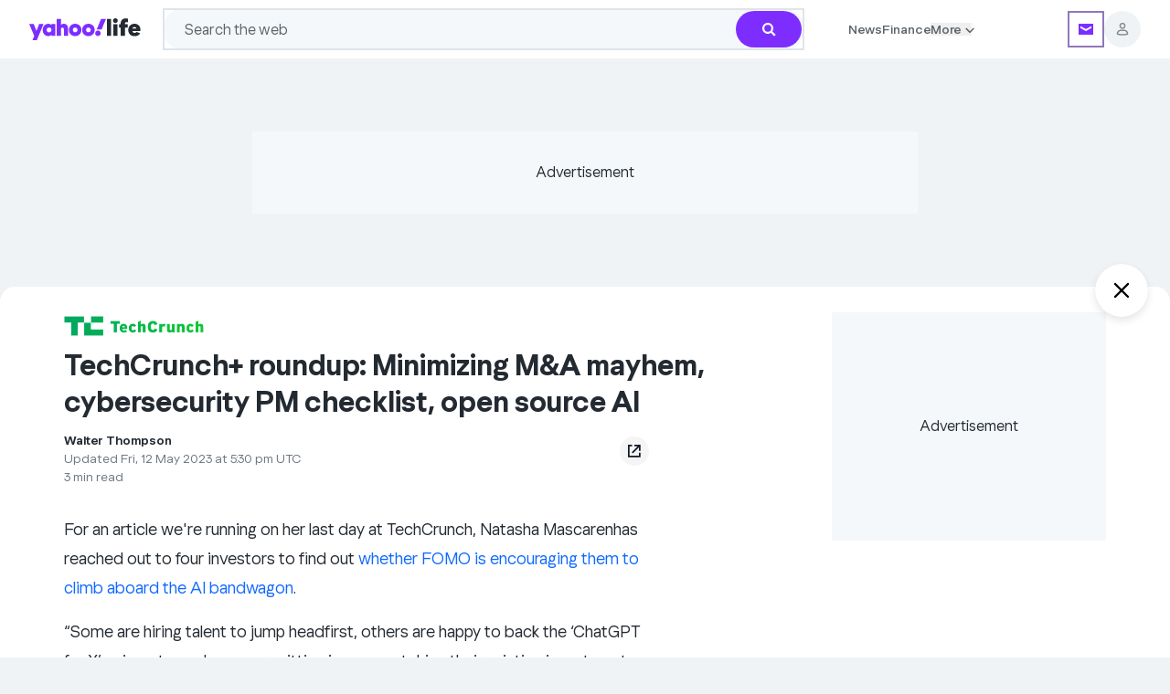

--- FILE ---
content_type: text/html; charset=utf-8
request_url: https://sg.style.yahoo.com/techcrunch-roundup-minimizing-m-mayhem-173033538.html
body_size: 100952
content:
<!DOCTYPE html><html lang="en-SG"><head><meta charSet="utf-8"/><link href="//ncp-gw-frontpage.media.yahoo.com" rel="dns-prefetch"/><link href="//s.yimg.com" rel="dns-prefetch"/><link href="//geo.yahoo.com" rel="dns-prefetch"/><link href="//consent.cmp.oath.com" rel="dns-prefetch"/><link href="//udc.yahoo.com" rel="dns-prefetch"/><link rel="preconnect" href="//ncp-gw-frontpage.media.yahoo.com"/><link rel="preconnect" href="//s.yimg.com"/><link rel="preconnect" href="//geo.yahoo.com"/><link rel="preconnect" href="//consent.cmp.oath.com"/><link rel="preconnect" href="//udc.yahoo.com"/><meta name="viewport" content="width=device-width, initial-scale=1"/><link rel="preload" as="image" href="https://s.yimg.com/ny/api/res/1.2/bs4qzHqUHBSdzS7JlZ0Uqw--/YXBwaWQ9aGlnaGxhbmRlcjt3PTMwNjtoPTYwO2NmPXdlYnA-/https://s.yimg.com/os/creatr-uploaded-images/2021-03/8fafa780-9273-11eb-bde7-ba860fc23b66"/><link rel="preload" as="image" href="https://s.yimg.com/ny/api/res/1.2/yJfwG8nMAlBA92m29RrDNQ--/YXBwaWQ9aGlnaGxhbmRlcjt3PTMwNjtoPTYwO2NmPXdlYnA-/https://s.yimg.com/os/creatr-uploaded-images/2021-03/bc9f8f80-9273-11eb-b793-9f659fda8a16"/><link rel="stylesheet" href="/_nca/_next/static/css/8ba8dd353c038971.css?dpl=sha-58b67a7" data-precedence="next"/><link rel="stylesheet" href="/_nca/_next/static/css/445e7ee83d97c408.css?dpl=sha-58b67a7" data-precedence="next"/><link rel="stylesheet" href="/_nca/_next/static/css/0e7a3f0c5ae70757.css?dpl=sha-58b67a7" data-precedence="next"/><link rel="stylesheet" href="/_nca/_next/static/css/aad0bfaab1e943ff.css?dpl=sha-58b67a7" data-precedence="next"/><link rel="stylesheet" href="/_nca/_next/static/css/2890dd3468611c9e.css?dpl=sha-58b67a7" data-precedence="next"/><link rel="stylesheet" href="/_nca/_next/static/css/53db38a81446b1cd.css?dpl=sha-58b67a7" data-precedence="next"/><link rel="stylesheet" href="/_nca/_next/static/css/79f30287fc5f2baa.css?dpl=sha-58b67a7" data-precedence="next"/><link rel="stylesheet" href="/_nca/_next/static/css/e23cfac571e4148f.css?dpl=sha-58b67a7" data-precedence="next"/><link rel="stylesheet" href="/_nca/_next/static/css/259cf90afa8db1c3.css?dpl=sha-58b67a7" data-precedence="next"/><link rel="preload" as="script" fetchPriority="low" href="/_nca/_next/static/chunks/webpack-300d2a0055504911.js?dpl=sha-58b67a7"/><script src="/_nca/_next/static/chunks/87c73c54-4bd98fa5d8373361.js?dpl=sha-58b67a7" async=""></script><script src="/_nca/_next/static/chunks/9893-1ec5fde7afccf291.js?dpl=sha-58b67a7" async=""></script><script src="/_nca/_next/static/chunks/main-app-62b879c56f79ba95.js?dpl=sha-58b67a7" async=""></script><script src="/_nca/_next/static/chunks/2929-8487f83fc01b2f31.js?dpl=sha-58b67a7" async=""></script><script src="/_nca/_next/static/chunks/2799-3bf9886d162fe69e.js?dpl=sha-58b67a7" async=""></script><script src="/_nca/_next/static/chunks/app/global-error-bf731ba29765ec4f.js?dpl=sha-58b67a7" async=""></script><script src="/_nca/_next/static/chunks/9442-43bb82503d0e3500.js?dpl=sha-58b67a7" async=""></script><script src="/_nca/_next/static/chunks/4923-34e2afad3d947d0f.js?dpl=sha-58b67a7" async=""></script><script src="/_nca/_next/static/chunks/6202-86d9c89256fcbbd8.js?dpl=sha-58b67a7" async=""></script><script src="/_nca/_next/static/chunks/8583-3c140d78901cdae5.js?dpl=sha-58b67a7" async=""></script><script src="/_nca/_next/static/chunks/360-170aab6ad7b79aee.js?dpl=sha-58b67a7" async=""></script><script src="/_nca/_next/static/chunks/5844-b92ac6a40cc667e7.js?dpl=sha-58b67a7" async=""></script><script src="/_nca/_next/static/chunks/1467-e570e2920ed8c986.js?dpl=sha-58b67a7" async=""></script><script src="/_nca/_next/static/chunks/2238-777f3081bfee54df.js?dpl=sha-58b67a7" async=""></script><script src="/_nca/_next/static/chunks/9807-505144eff3933e07.js?dpl=sha-58b67a7" async=""></script><script src="/_nca/_next/static/chunks/5818-7d4a629ead75fccb.js?dpl=sha-58b67a7" async=""></script><script src="/_nca/_next/static/chunks/7447-4cdd80468dea32fe.js?dpl=sha-58b67a7" async=""></script><script src="/_nca/_next/static/chunks/414-85b892449d624521.js?dpl=sha-58b67a7" async=""></script><script src="/_nca/_next/static/chunks/90-87ecf1cfbed84ad2.js?dpl=sha-58b67a7" async=""></script><script src="/_nca/_next/static/chunks/6310-ef8cb7201ea61a04.js?dpl=sha-58b67a7" async=""></script><script src="/_nca/_next/static/chunks/6682-556aeac2f8fe318b.js?dpl=sha-58b67a7" async=""></script><script src="/_nca/_next/static/chunks/9423-80672bf3c7adc8c1.js?dpl=sha-58b67a7" async=""></script><script src="/_nca/_next/static/chunks/3175-34798cbaa491abb9.js?dpl=sha-58b67a7" async=""></script><script src="/_nca/_next/static/chunks/7202-1a93c4a697d321fe.js?dpl=sha-58b67a7" async=""></script><script src="/_nca/_next/static/chunks/6276-25566e6ef667eaad.js?dpl=sha-58b67a7" async=""></script><script src="/_nca/_next/static/chunks/473-ef4a0f71bb5104f9.js?dpl=sha-58b67a7" async=""></script><script src="/_nca/_next/static/chunks/app/layout-7aa5bb3b71a3d28a.js?dpl=sha-58b67a7" async=""></script><script src="/_nca/_next/static/chunks/3208-a2eb2cade6c98455.js?dpl=sha-58b67a7" async=""></script><script src="/_nca/_next/static/chunks/1140-a041ed00b9b48dce.js?dpl=sha-58b67a7" async=""></script><script src="/_nca/_next/static/chunks/7380-369754386fb34278.js?dpl=sha-58b67a7" async=""></script><script src="/_nca/_next/static/chunks/2483-bed8700e050be379.js?dpl=sha-58b67a7" async=""></script><script src="/_nca/_next/static/chunks/app/(accessory)/layout-15b4b33596489659.js?dpl=sha-58b67a7" async=""></script><script src="/_nca/_next/static/chunks/1597-a11b28d0b9141727.js?dpl=sha-58b67a7" async=""></script><script src="/_nca/_next/static/chunks/8768-0d5bf135472d210a.js?dpl=sha-58b67a7" async=""></script><script src="/_nca/_next/static/chunks/7843-904700e6d711c8b0.js?dpl=sha-58b67a7" async=""></script><script src="/_nca/_next/static/chunks/3433-278beca0bea87db1.js?dpl=sha-58b67a7" async=""></script><script src="/_nca/_next/static/chunks/6559-e8eaa52b34dc82a4.js?dpl=sha-58b67a7" async=""></script><script src="/_nca/_next/static/chunks/8390-c855301973c3ea01.js?dpl=sha-58b67a7" async=""></script><script src="/_nca/_next/static/chunks/6022-a5800d1497471549.js?dpl=sha-58b67a7" async=""></script><script src="/_nca/_next/static/chunks/4379-32ca9f1172b16e82.js?dpl=sha-58b67a7" async=""></script><script src="/_nca/_next/static/chunks/262-5ee52c7acc6f94ed.js?dpl=sha-58b67a7" async=""></script><script src="/_nca/_next/static/chunks/6973-369afe921f5d29f4.js?dpl=sha-58b67a7" async=""></script><script src="/_nca/_next/static/chunks/app/article/%5B...parts%5D/page-ce9e68d1233ab3a5.js?dpl=sha-58b67a7" async=""></script><script src="/_nca/_next/static/chunks/app/not-found-00dce521a6d31289.js?dpl=sha-58b67a7" async=""></script><link rel="preload" href="https://consent.cmp.oath.com/version/7.0.1/cmp.js" as="script"/><link rel="preload" href="https://s.yimg.com/aaq/benji/benji-2.3.102.js" as="script"/><link rel="preload" href="https://s.yimg.com/oa/consent.js" as="script"/><link rel="preload" href="https://s.yimg.com/ss/analytics-3.64.0.js" as="script"/><meta name="next-size-adjust" content=""/><title>TechCrunch+ roundup: Minimizing M&amp;A mayhem, cybersecurity PM checklist, open source AI - Yahoo Life Singapore</title><meta name="description" content="For an article we&#x27;re running on her last day at TechCrunch, Natasha Mascarenhas reached out to four investors to find out whether FOMO is encouraging them to climb aboard the AI bandwagon.  The volume of data required to train AI models comes with a cost: You&#x27;ll need deep pockets to acquire powerful GPUs and the scientists and engineers who&#x27;ll manage the work, not to mention the matter of power consumption and related carbon emissions."/><meta name="keywords" content="TechCrunch, Getty Images, Natasha Mascarenhas, Image Credits"/><meta name="robots" content="index, follow, max-image-preview:large"/><meta name="conf:cjs:consent-flow" content="yguce"/><meta name="conf:cjs:locale" content="en-SG"/><meta name="oath:guce:consent-host" content="guce.yahoo.com"/><meta name="twitter:dnt" content="on"/><link rel="canonical" href="https://techcrunch.com/2023/05/12/techcrunch-roundup-minimizing-ma-mayhem-cybersecurity-pm-checklist-open-source-ai/"/><meta property="og:title" content="TechCrunch+ roundup: Minimizing M&amp;A mayhem, cybersecurity PM checklist, open source AI"/><meta property="og:description" content="For an article we&#x27;re running on her last day at TechCrunch, Natasha Mascarenhas reached out to four investors to find out whether FOMO is encouraging them to climb aboard the AI bandwagon.  The volume of data required to train AI models comes with a cost: You&#x27;ll need deep pockets to acquire powerful GPUs and the scientists and engineers who&#x27;ll manage the work, not to mention the matter of power consumption and related carbon emissions."/><meta property="og:url" content="https://techcrunch.com/2023/05/12/techcrunch-roundup-minimizing-ma-mayhem-cybersecurity-pm-checklist-open-source-ai/"/><meta property="og:image" content="https://s.yimg.com/ny/api/res/1.2/VrKnwgCBkHEHpricZM9y5A--/YXBwaWQ9aGlnaGxhbmRlcjt3PTEyMDA7aD04MDA7Y2Y9d2VicA--/https://media.zenfs.com/en/techcrunch_350/695f53c72bfe34a73c0d214118e5e4fe"/><meta property="og:image:height" content="800"/><meta property="og:image:width" content="1200"/><meta property="og:type" content="article"/><meta name="twitter:card" content="summary_large_image"/><meta name="twitter:site" content="@yahoosg"/><meta name="twitter:creator" content="@yahoosg"/><meta name="twitter:title" content="TechCrunch+ roundup: Minimizing M&amp;A mayhem, cybersecurity PM checklist, open source AI"/><meta name="twitter:description" content="For an article we&#x27;re running on her last day at TechCrunch, Natasha Mascarenhas reached out to four investors to find out whether FOMO is encouraging them to climb aboard the AI bandwagon.  The volume of data required to train AI models comes with a cost: You&#x27;ll need deep pockets to acquire powerful GPUs and the scientists and engineers who&#x27;ll manage the work, not to mention the matter of power consumption and related carbon emissions."/><meta name="twitter:image" content="https://s.yimg.com/ny/api/res/1.2/VrKnwgCBkHEHpricZM9y5A--/YXBwaWQ9aGlnaGxhbmRlcjt3PTEyMDA7aD04MDA7Y2Y9d2VicA--/https://media.zenfs.com/en/techcrunch_350/695f53c72bfe34a73c0d214118e5e4fe"/><meta property="al:ios:app_name" content="Yahoo"/><meta property="al:ios:app_store_id" content="304158842"/><meta property="al:ios:url" content="yahoo://article/view?uuid=186b4555-a525-38e8-9f02-58f4f4f335fd&amp;src=web"/><meta property="al:android:app_name" content="Yahoo"/><meta property="al:android:package" content="com.yahoo.mobile.client.android.yahoo"/><meta property="al:android:url" content="yahoo://article/view?uuid=186b4555-a525-38e8-9f02-58f4f4f335fd&amp;src=web"/><link rel="icon" href="/favicon.ico" type="image/x-icon" sizes="48x48"/><link rel="icon" href="https://s.yimg.com/cv/apiv2/default/favicon.ico" sizes="any"/><script src="/_nca/_next/static/chunks/polyfills-42372ed130431b0a.js?dpl=sha-58b67a7" noModule=""></script></head><body class="__variable_b8938d __variable_8e7273 bg-grey-hair font-yahoosans text-batcave dark:bg-black dark:text-grey-hair" id="news-content-app"><div hidden=""><!--$--><!--/$--></div><script>(self.__next_s=self.__next_s||[]).push([0,{"children":"let state = \"pass\";\n\n            const onError = (e) => {\n              if (e?.message?.includes?.(\"React error #418;\")) {\n                state = \"fail\";\n              }\n            };\n\n            const onHydrated = () => {\n              removeEventListener(\"error\", onError);\n              removeEventListener(\"nca:hydrated\", onHydrated);\n              document.documentElement.setAttribute(\"data-hydrated\", state);\n            };\n\n            addEventListener(\"error\", onError);\n            addEventListener(\"nca:hydrated\", onHydrated);","id":"hydration-1"}])</script><script>(self.__next_s=self.__next_s||[]).push([0,{"children":"!function(){var e={1040:function(e){\"use strict\";function t(e){return(t=\"function\"==typeof Symbol&&\"symbol\"==typeof Symbol.iterator?function(e){return typeof e}:function(e){return e&&\"function\"==typeof Symbol&&e.constructor===Symbol&&e!==Symbol.prototype?\"symbol\":typeof e})(e)}e.exports=function(){for(var e,n,a=[],s=window,r=s;r;){try{if(r.frames.__tcfapiLocator){e=r;break}}catch(e){}if(r===s.top)break;r=r.parent}e||(function e(){var t=s.document,n=!!s.frames.__tcfapiLocator;if(!n)if(t.body){var a=t.createElement(\"iframe\");a.style.cssText=\"display:none\",a.name=\"__tcfapiLocator\",t.body.appendChild(a)}else setTimeout(e,5);return!n}(),s.__tcfapi=function(){for(var e=arguments.length,t=new Array(e),s=0;s<e;s++)t[s]=arguments[s];if(!t.length)return a;\"setGdprApplies\"===t[0]?t.length>3&&2===parseInt(t[1],10)&&\"boolean\"==typeof t[3]&&(n=t[3],\"function\"==typeof t[2]&&t[2](\"set\",!0)):\"ping\"===t[0]?\"function\"==typeof t[2]&&t[2]({gdprApplies:n,cmpLoaded:!1,cmpStatus:\"stub\"}):a.push(t)},s.addEventListener(\"message\",(function(e){var n=\"string\"==typeof e.data,a={};if(n)try{a=JSON.parse(e.data)}catch(e){}else a=e.data;var s=\"object\"===t(a)&&null!==a?a.__tcfapiCall:null;s&&window.__tcfapi(s.command,s.version,(function(t,a){var r={__tcfapiReturn:{returnValue:t,success:a,callId:s.callId}};e&&e.source&&e.source.postMessage&&e.source.postMessage(n?JSON.stringify(r):r,\"*\")}),s.parameter)}),!1))}},5385:function(){\"use strict\";window.__gpp_addFrame=function(e){if(!window.frames[e])if(document.body){var t=document.createElement(\"iframe\");t.style.cssText=\"display:none\",t.name=e,document.body.appendChild(t)}else window.setTimeout(window.__gpp_addFrame,10,e)},window.__gpp_stub=function(){var e=arguments;if(__gpp.queue=__gpp.queue||[],__gpp.events=__gpp.events||[],!e.length||1==e.length&&\"queue\"==e[0])return __gpp.queue;if(1==e.length&&\"events\"==e[0])return __gpp.events;var t=e[0],n=e.length>1?e[1]:null,a=e.length>2?e[2]:null;if(\"ping\"===t)n({gppVersion:\"1.1\",cmpStatus:\"stub\",cmpDisplayStatus:\"hidden\",signalStatus:\"not ready\",supportedAPIs:[\"2:tcfeuv2\",\"5:tcfcav1\",\"6:uspv1\",\"7:usnatv1\",\"8:uscav1\",\"9:usvav1\",\"10:uscov1\",\"11:usutv1\",\"12:usctv1\"],cmpId:0,sectionList:[],applicableSections:[],gppString:\"\",parsedSections:{}},!0);else if(\"addEventListener\"===t){\"lastId\"in __gpp||(__gpp.lastId=0),__gpp.lastId++;var s=__gpp.lastId;__gpp.events.push({id:s,callback:n,parameter:a}),n({eventName:\"listenerRegistered\",listenerId:s,data:!0,pingData:{gppVersion:\"1.1\",cmpStatus:\"stub\",cmpDisplayStatus:\"hidden\",signalStatus:\"not ready\",supportedAPIs:[\"2:tcfeuv2\",\"5:tcfcav1\",\"6:uspv1\",\"7:usnatv1\",\"8:uscav1\",\"9:usvav1\",\"10:uscov1\",\"11:usutv1\",\"12:usctv1\"],cmpId:0,sectionList:[],applicableSections:[],gppString:\"\",parsedSections:{}}},!0)}else if(\"removeEventListener\"===t){for(var r=!1,o=0;o<__gpp.events.length;o++)if(__gpp.events[o].id==a){__gpp.events.splice(o,1),r=!0;break}n({eventName:\"listenerRemoved\",listenerId:a,data:r,pingData:{gppVersion:\"1.1\",cmpStatus:\"stub\",cmpDisplayStatus:\"hidden\",signalStatus:\"not ready\",supportedAPIs:[\"2:tcfeuv2\",\"5:tcfcav1\",\"6:uspv1\",\"7:usnatv1\",\"8:uscav1\",\"9:usvav1\",\"10:uscov1\",\"11:usutv1\",\"12:usctv1\"],cmpId:0,sectionList:[],applicableSections:[],gppString:\"\",parsedSections:{}}},!0)}else\"hasSection\"===t?n(!1,!0):\"getSection\"===t||\"getField\"===t?n(null,!0):__gpp.queue.push([].slice.apply(e))},window.__gpp_msghandler=function(e){var t=\"string\"==typeof e.data;try{var n=t?JSON.parse(e.data):e.data}catch(e){n=null}if(\"object\"==typeof n&&null!==n&&\"__gppCall\"in n){var a=n.__gppCall;window.__gpp(a.command,(function(n,s){var r={__gppReturn:{returnValue:n,success:s,callId:a.callId}};e.source.postMessage(t?JSON.stringify(r):r,\"*\")}),\"parameter\"in a?a.parameter:null,\"version\"in a?a.version:\"1.1\")}},\"__gpp\"in window&&\"function\"==typeof window.__gpp||(window.__gpp=window.__gpp_stub,window.addEventListener(\"message\",window.__gpp_msghandler,!1),window.__gpp_addFrame(\"__gppLocator\"))},1007:function(e,t,n){\"use strict\";n.r(t);var a=n(1040);n.n(a)()()},9476:function(){!function(){for(var e,t=\"__uspapiLocator\",n=[],a=window;a;){try{if(a.frames[t]){e=a;break}}catch(e){}if(a===window.top)break;a=a.parent}e||(function e(){var n=window.document;if(!window.frames[t])if(n.body){var a=n.createElement(\"iframe\");a.style.cssText=\"display:none\",a.name=t,n.body.appendChild(a)}else setTimeout(e,5)}(),window.__uspapi=function(){for(var e=arguments.length,t=new Array(e),a=0;a<e;a++)t[a]=arguments[a];if(!t.length)return n;n.push(t)},window.addEventListener(\"message\",(function(e){var t=\"string\"==typeof e.data,n={};try{n=t?JSON.parse(e.data):e.data}catch(e){}var a=n.__uspapiCall;a&&window.__uspapi(a.command,a.version,(function(n,s){var r={__uspapiReturn:{returnValue:n,success:s,callId:a.callId}};t&&(r=JSON.stringify(r)),e&&e.source&&e.source.postMessage(r,\"*\")}),a.parameter)}),!1))}()}},t={};function n(a){var s=t[a];if(void 0!==s)return s.exports;var r=t[a]={exports:{}};return e[a](r,r.exports,n),r.exports}n.n=function(e){var t=e&&e.__esModule?function(){return e.default}:function(){return e};return n.d(t,{a:t}),t},n.d=function(e,t){for(var a in t)n.o(t,a)&&!n.o(e,a)&&Object.defineProperty(e,a,{enumerable:!0,get:t[a]})},n.o=function(e,t){return Object.prototype.hasOwnProperty.call(e,t)},n.r=function(e){\"undefined\"!=typeof Symbol&&Symbol.toStringTag&&Object.defineProperty(e,Symbol.toStringTag,{value:\"Module\"}),Object.defineProperty(e,\"__esModule\",{value:!0})},function(){\"use strict\";n(9476);!window.document.documentMode&&(n(1007),n(5385))}()}();","id":"cmpstub"}])</script><script id="__dd_vars__" type="application/json">{"awsRegion":"use1","env":"prod","features":{"bottomStickyAd_ssr":true,"cardRecirc":true,"caasOmega_ssr":true,"caasRedis_ssr":true,"centerWellRecirc":true,"conBarLocalEvents":true,"delayNonCriticalAds":true,"electionCGW":true,"enableDatadogRUMTracing":true,"enableMultiSizeRefresh":true,"expheader":true,"goodableBadge":true,"goodNewsModule":true,"hideForYouCommentCount":true,"modal":true,"otelBrowser":true,"trueAnthem_ssr":true,"nativeAdRatio3to1":true,"webviewDarkModeBg_ssr":true,"enableNativeAdsDescIntl":true,"addToGoogle_ssr":true},"nonpersonalized":false,"service":"news.next.app","sessionReplaySampleRate":0,"version":"sha-58b67a7"}</script><script id="__esi_vars__" type="application/json">{"_li":"0","_yt":"0","acookieConsent":"NON_EU_CONSENT; OATH_AS_THIRD_PARTY; ANALYSIS_OF_COMMUNICATIONS; PRECISE_GEOLOCATION; CROSS_DEVICE_MAPPING; ACCOUNT_MATCHING; SEARCH_HISTORY; FIRST_PARTY_ADS; CONTENT_PERSONALIZATION; SELL_PERSONAL_INFORMATION; GENERAL_ANALYSIS_CONSENT; THIRD_PARTY_CONTENT_EMBED; INSIGHTS_FROM_COMMUNICATIONS; THIRD_PARTY_ANALYTICS","acookieFields":"BBX=0; GUC=0; A1=0; A3=0; MISMATCH=0; C_WOEID=23424977; S_WOEID=2347594; IS_EU=0; GEN_EXEMPT=0; G_TOS=NONEU;","age":"0","bid":"bp2kg8lkn2q6v","bot":"1","bucket":"","consent":"","crumb":"vJ057p0ZzYZ","device":"desktop","fpid":"1-WggferKF4utGP_5IlmDAKp9uS8hqrGUF8T2R-SOxQ","gender":"0","jurisdiction":"US","lang":"en-SG","region":"SG","rid":"7596ritkn2q6v","secGpc":"","site":"style","woe":"woeid_country=23424977&country=US&confidence_country=90&woeid_state=2347594&state=OH&confidence_state=80&woeid_city=2383660&confidence_city=60&zip_woeid=12776222","y-bucket-1":"","y-bucket-max":"","ynet":""}</script><div id="benji-dashboard-root"></div><div class="grid min-h-dvh grid-cols-1 grid-rows-[auto_1fr_auto]"><header id="module-uh" data-version="1.1.53" class="font-yahoosans top-0 z-20 inline-flex w-full flex-col items-start bg-white dark:bg-midnight md:items-center sticky"><div class="flex w-full flex-col py-2.5 md:py-[9px] px-5 md:px-6 lg:px-8 gap-2.5 max-w-uh-custom"><div class="inline-flex items-center justify-around"><div class="group flex min-w-min items-center justify-start gap-2.5 md:mr-4 lg:hidden shrink grow basis-0"><button class="bg-transparent dark:bg-midnight focus-visible:outline-[rgb(96_1_210/50%)] dark:focus-visible:outline-[rgb(149_126_252/50%)] -ml-1 flex size-5 items-center justify-center border-none focus-visible:rounded-[4px] focus-visible:outline focus-visible:outline-4 md:ml-0" aria-label="Navigation menu" aria-expanded="false" data-ylk="elm:expand;itc:1;pkgt:top;sec:ybar;slk:hamburger;subsec:navrail;"><svg aria-hidden="true" class="text-black group-hover:text-purple-700 dark:text-grey-hair dark:group-hover:text-[#957efc]" focusable="false" height="24" viewBox="0 0 24 24" width="24" xmlns="http://www.w3.org/2000/svg"><path fill="currentColor" d="M3 6.6v-2h18v2zm0 6.3v-2h18v2zm0 6.3h18v-2H3z"></path></svg></button><div class="bg-white dark:bg-midnight fixed inset-y-0 z-30 inline-flex h-dvh w-[311px] flex-col items-start justify-start gap-10 overflow-x-hidden overflow-y-scroll pb-20 shadow [transition:left_ease-in_.3s] md:overflow-y-auto left-[-311px]"><div class="flex flex-col items-start justify-start"><div class="flex h-12 w-[311px] items-center justify-end gap-2.5 px-3.5 py-2"><button class="focus-visible:outline-[rgb(96_1_210/50%)] dark:focus-visible:outline-[rgb(149_126_252/50%)] flex size-8 items-center justify-center gap-2.5 rounded-[100px] bg-gray-100 focus-visible:rounded-full focus-visible:outline focus-visible:outline-4 focus-visible:outline-offset-0" aria-label="Close" data-ylk="elm:close;itc:1;pkgt:top;sec:ybar;slk:hamburger;subsec:navrail;"><svg xmlns="http://www.w3.org/2000/svg" width="10" height="10" fill="inherit" aria-hidden="true"><path d="M5 4.059 1.468.527a.667.667 0 0 0-.94.941L4.057 5 .529 8.532a.667.667 0 0 0 .94.94L5 5.942l3.532 3.532a.666.666 0 0 0 .94-.941L5.943 5l3.53-3.532a.667.667 0 0 0-.94-.941z"></path></svg></button></div><section class=""><div class="inline-flex w-[311px] items-center justify-start gap-2.5 px-5 py-3"><div class="flex shrink grow basis-0 flex-col items-start justify-start gap-0.5"><h3><a data-ylk="elm:navcat;itc:0;pkgt:side-nav;sec:ybar;slk:News;subsec:navrail;" class="hover:text-grape-jelly dark:hover:text-[#957efc] focus-visible:outline-[rgb(96_1_210/50%)] dark:focus-visible:outline-[rgb(149_126_252/50%)] focus-visible:text-grape-jelly dark:focus-visible:text-[#957efc] text-batcave dark:text-grey-hair text-xl font-bold leading-normal hover:underline focus-visible:rounded-[1px] focus-visible:outline focus-visible:outline-4 focus-visible:outline-offset-4" href="https://sg.yahoo.com/">News</a></h3></div><button class="relative size-5 focus-visible:rounded-[1px] focus-visible:outline focus-visible:outline-4 focus-visible:outline-offset-4 focus-visible:outline-[rgb(96_1_210/50%)] dark:focus-visible:outline-[rgb(149_126_252/50%)] focus-visible:text-grape-jelly dark:focus-visible:text-[#957efc]" aria-label="News" aria-expanded="false" aria-controls="uh_sidenav_0!" id="uh_sidenav_btn_0!" data-ylk="elm:expand;itc:1;pkgt:side-nav;sec:ybar;slk:News;subsec:navrail;"><svg xmlns="http://www.w3.org/2000/svg" fill="#232a31" viewBox="0 0 20 20" aria-hidden="true" class="fill-batcave dark:fill-grey-hair"><path d="M10 10.661 5.913 6.572a.83.83 0 0 0-1.165.003.82.82 0 0 0-.002 1.165L10 12.996l5.257-5.258a.83.83 0 0 0-.002-1.165.82.82 0 0 0-1.165-.002z"></path></svg></button></div><ul aria-labelledby="uh_sidenav_btn_0!" class="flex w-[311px] flex-col items-center justify-start overflow-hidden px-5 invisible opacity-0 [transition:all_.2s_ease-in]" id="uh_sidenav_0!" style="max-height:0"><li class="flex w-[271px] items-center justify-start gap-2 pr-5"><a data-ylk="elm:navcat;itc:0;pkgt:side-nav;sec:ybar;slk:Today&#x27;s news;subsec:navrail;" href="https://sg.news.yahoo.com/" class="hover:text-grape-jelly dark:hover:text-[#957efc] focus-visible:outline-[rgb(96_1_210/50%)] dark:focus-visible:outline-[rgb(149_126_252/50%)] focus-visible:text-grape-jelly dark:focus-visible:text-[#957efc] flex h-11 shrink grow basis-0 py-3 pl-3 text-base font-normal leading-tight text-gray-600 dark:text-bob focus-visible:rounded-[10px] focus-visible:outline focus-visible:outline-4 focus-visible:-outline-offset-4">Today&#x27;s news</a></li><li class="flex w-[271px] items-center justify-start gap-2 pr-5"><a data-ylk="elm:navcat;itc:0;pkgt:side-nav;sec:ybar;slk:Singapore;subsec:navrail;" href="https://sg.news.yahoo.com/singapore/" class="hover:text-grape-jelly dark:hover:text-[#957efc] focus-visible:outline-[rgb(96_1_210/50%)] dark:focus-visible:outline-[rgb(149_126_252/50%)] focus-visible:text-grape-jelly dark:focus-visible:text-[#957efc] flex h-11 shrink grow basis-0 py-3 pl-3 text-base font-normal leading-tight text-gray-600 dark:text-bob focus-visible:rounded-[10px] focus-visible:outline focus-visible:outline-4 focus-visible:-outline-offset-4">Singapore</a></li><li class="flex w-[271px] items-center justify-start gap-2 pr-5"><a data-ylk="elm:navcat;itc:0;pkgt:side-nav;sec:ybar;slk:Politics;subsec:navrail;" href="https://sg.news.yahoo.com/politics/" class="hover:text-grape-jelly dark:hover:text-[#957efc] focus-visible:outline-[rgb(96_1_210/50%)] dark:focus-visible:outline-[rgb(149_126_252/50%)] focus-visible:text-grape-jelly dark:focus-visible:text-[#957efc] flex h-11 shrink grow basis-0 py-3 pl-3 text-base font-normal leading-tight text-gray-600 dark:text-bob focus-visible:rounded-[10px] focus-visible:outline focus-visible:outline-4 focus-visible:-outline-offset-4">Politics</a></li><li class="flex w-[271px] items-center justify-start gap-2 pr-5"><a data-ylk="elm:navcat;itc:0;pkgt:side-nav;sec:ybar;slk:Southeast Asia;subsec:navrail;" href="https://sg.news.yahoo.com/southeast-asia/" class="hover:text-grape-jelly dark:hover:text-[#957efc] focus-visible:outline-[rgb(96_1_210/50%)] dark:focus-visible:outline-[rgb(149_126_252/50%)] focus-visible:text-grape-jelly dark:focus-visible:text-[#957efc] flex h-11 shrink grow basis-0 py-3 pl-3 text-base font-normal leading-tight text-gray-600 dark:text-bob focus-visible:rounded-[10px] focus-visible:outline focus-visible:outline-4 focus-visible:-outline-offset-4">Southeast Asia</a></li><li class="flex w-[271px] items-center justify-start gap-2 pr-5"><a data-ylk="elm:navcat;itc:0;pkgt:side-nav;sec:ybar;slk:World;subsec:navrail;" href="https://sg.news.yahoo.com/world/" class="hover:text-grape-jelly dark:hover:text-[#957efc] focus-visible:outline-[rgb(96_1_210/50%)] dark:focus-visible:outline-[rgb(149_126_252/50%)] focus-visible:text-grape-jelly dark:focus-visible:text-[#957efc] flex h-11 shrink grow basis-0 py-3 pl-3 text-base font-normal leading-tight text-gray-600 dark:text-bob focus-visible:rounded-[10px] focus-visible:outline focus-visible:outline-4 focus-visible:-outline-offset-4">World</a></li><li class="flex w-[271px] items-center justify-start gap-2"><a data-ylk="elm:navcat;itc:0;pkgt:side-nav;sec:ybar;slk:Sports;subsec:navrail;" href="https://sg.news.yahoo.com/sports/" class="hover:text-grape-jelly dark:hover:text-[#957efc] focus-visible:outline-[rgb(96_1_210/50%)] dark:focus-visible:outline-[rgb(149_126_252/50%)] focus-visible:text-grape-jelly dark:focus-visible:text-[#957efc] flex h-11 shrink grow basis-0 py-3 pl-3 text-base font-normal leading-tight text-gray-600 dark:text-bob focus-visible:rounded-[10px] focus-visible:outline focus-visible:outline-4 focus-visible:-outline-offset-4 w-[239px]">Sports</a><button class="flex h-11 w-12 items-center justify-end focus-visible:outline-[rgb(96_1_210/50%)] dark:focus-visible:outline-[rgb(149_126_252/50%)] focus-visible:text-grape-jelly dark:focus-visible:text-[#957efc] focus-visible:rounded-[10px] focus-visible:outline focus-visible:outline-4 focus-visible:-outline-offset-4" aria-label="Sports" aria-expanded="false" aria-controls="uh_sidenav_0!5!" id="uh_sidenav_btn_0!5!" data-ylk="elm:expand;itc:1;pkgt:side-nav;sec:ybar;slk:Sports;subsec:navrail;"><svg xmlns="http://www.w3.org/2000/svg" fill="#232a31" viewBox="0 0 20 20" aria-hidden="true" height="16" width="16" class="fill-batcave dark:fill-grey-hair -rotate-90"><path d="M10 10.661 5.913 6.572a.83.83 0 0 0-1.165.003.82.82 0 0 0-.002 1.165L10 12.996l5.257-5.258a.83.83 0 0 0-.002-1.165.82.82 0 0 0-1.165-.002z"></path></svg></button><ul aria-labelledby="uh_sidenav_btn_0!5!" class="hidden" id="uh_sidenav_0!5!" role="menu"><li class="mb-[45px]"><button class="flex size-8 items-center justify-center rounded-full focus-visible:outline focus-visible:outline-4 focus-visible:outline-offset-0 absolute left-2 top-2 z-20 focus-visible:outline-[rgb(96_1_210/50%)] dark:focus-visible:outline-[rgb(149_126_252/50%)] focus-visible:text-grape-jelly dark:focus-visible:text-[#957efc]" aria-label="Back" data-ylk="elm:backbtn;itc:1;pkgt:side-nav;rspns:cl;sec:ybar;slk:close-back-btn;subsec:navrail;"><svg xmlns="http://www.w3.org/2000/svg" fill="#232a31" viewBox="0 0 20 20" aria-hidden="true" class="fill-batcave dark:fill-grey-hair rotate-90" height="20" width="20"><path d="M10 10.661 5.913 6.572a.83.83 0 0 0-1.165.003.82.82 0 0 0-.002 1.165L10 12.996l5.257-5.258a.83.83 0 0 0-.002-1.165.82.82 0 0 0-1.165-.002z"></path></svg></button><button class="flex size-8 items-center justify-center rounded-full bg-gray-100 focus-visible:outline focus-visible:outline-4 focus-visible:outline-offset-0 absolute right-2 top-2 z-20 focus-visible:outline-[rgb(96_1_210/50%)] dark:focus-visible:outline-[rgb(149_126_252/50%)] focus-visible:text-grape-jelly dark:focus-visible:text-[#957efc]" aria-label="Close" data-ylk="elm:close;itc:1;pkgt:top;sec:ybar;slk:hamburger;subsec:navrail;"><svg xmlns="http://www.w3.org/2000/svg" width="10" height="10" fill="inherit" aria-hidden="true"><path d="M5 4.059 1.468.527a.667.667 0 0 0-.94.941L4.057 5 .529 8.532a.667.667 0 0 0 .94.94L5 5.942l3.532 3.532a.666.666 0 0 0 .94-.941L5.943 5l3.53-3.532a.667.667 0 0 0-.94-.941z"></path></svg></button></li><li class="inline-flex h-11 w-[311px] items-center justify-start gap-2 px-5 py-3"><a data-ylk="elm:navcat;itc:0;pkgt:side-nav;sec:ybar;slk:Premier League;subsec:navrail;" href="https://sg.yahoo.com/organisations/epl/" class="hover:text-grape-jelly dark:hover:text-[#957efc] shrink grow basis-0 text-base font-normal leading-tight text-gray-600 dark:text-bob focus-visible:rounded-[1px] focus-visible:outline focus-visible:outline-4 focus-visible:outline-offset-4 focus-visible:outline-[rgb(96_1_210/50%)] dark:focus-visible:outline-[rgb(149_126_252/50%)] focus-visible:text-grape-jelly dark:focus-visible:text-[#957efc]">Premier League</a></li><li class="inline-flex h-11 w-[311px] items-center justify-start gap-2 px-5 py-3"><a data-ylk="elm:navcat;itc:0;pkgt:side-nav;sec:ybar;slk:Football;subsec:navrail;" href="https://sg.news.yahoo.com/sports/football/" class="hover:text-grape-jelly dark:hover:text-[#957efc] shrink grow basis-0 text-base font-normal leading-tight text-gray-600 dark:text-bob focus-visible:rounded-[1px] focus-visible:outline focus-visible:outline-4 focus-visible:outline-offset-4 focus-visible:outline-[rgb(96_1_210/50%)] dark:focus-visible:outline-[rgb(149_126_252/50%)] focus-visible:text-grape-jelly dark:focus-visible:text-[#957efc]">Football</a></li><li class="inline-flex h-11 w-[311px] items-center justify-start gap-2 px-5 py-3"><a data-ylk="elm:navcat;itc:0;pkgt:side-nav;sec:ybar;slk:Badminton;subsec:navrail;" href="https://sg.news.yahoo.com/sports/badminton/" class="hover:text-grape-jelly dark:hover:text-[#957efc] shrink grow basis-0 text-base font-normal leading-tight text-gray-600 dark:text-bob focus-visible:rounded-[1px] focus-visible:outline focus-visible:outline-4 focus-visible:outline-offset-4 focus-visible:outline-[rgb(96_1_210/50%)] dark:focus-visible:outline-[rgb(149_126_252/50%)] focus-visible:text-grape-jelly dark:focus-visible:text-[#957efc]">Badminton</a></li></ul></li><li class="flex w-[271px] items-center justify-start gap-2 pr-5"><a data-ylk="elm:navcat;itc:0;pkgt:side-nav;sec:ybar;slk:Personal Finance;subsec:navrail;" href="https://sg.news.yahoo.com/personal-finance/" class="hover:text-grape-jelly dark:hover:text-[#957efc] focus-visible:outline-[rgb(96_1_210/50%)] dark:focus-visible:outline-[rgb(149_126_252/50%)] focus-visible:text-grape-jelly dark:focus-visible:text-[#957efc] flex h-11 shrink grow basis-0 py-3 pl-3 text-base font-normal leading-tight text-gray-600 dark:text-bob focus-visible:rounded-[10px] focus-visible:outline focus-visible:outline-4 focus-visible:-outline-offset-4">Personal Finance</a></li><li class="flex w-[271px] items-center justify-start gap-2 pr-5"><a data-ylk="elm:navcat;itc:0;pkgt:side-nav;sec:ybar;slk:Property;subsec:navrail;" href="https://sg.news.yahoo.com/property/" class="hover:text-grape-jelly dark:hover:text-[#957efc] focus-visible:outline-[rgb(96_1_210/50%)] dark:focus-visible:outline-[rgb(149_126_252/50%)] focus-visible:text-grape-jelly dark:focus-visible:text-[#957efc] flex h-11 shrink grow basis-0 py-3 pl-3 text-base font-normal leading-tight text-gray-600 dark:text-bob focus-visible:rounded-[10px] focus-visible:outline focus-visible:outline-4 focus-visible:-outline-offset-4">Property</a></li><li class="flex w-[271px] items-center justify-start gap-2 pr-5"><a data-ylk="elm:navcat;itc:0;pkgt:side-nav;sec:ybar;slk:Weather;subsec:navrail;" href="https://sg.news.yahoo.com/weather/" class="hover:text-grape-jelly dark:hover:text-[#957efc] focus-visible:outline-[rgb(96_1_210/50%)] dark:focus-visible:outline-[rgb(149_126_252/50%)] focus-visible:text-grape-jelly dark:focus-visible:text-[#957efc] flex h-11 shrink grow basis-0 py-3 pl-3 text-base font-normal leading-tight text-gray-600 dark:text-bob focus-visible:rounded-[10px] focus-visible:outline focus-visible:outline-4 focus-visible:-outline-offset-4">Weather</a></li></ul></section><section class=""><div class="inline-flex w-[311px] items-center justify-start gap-2.5 px-5 py-3"><div class="flex shrink grow basis-0 flex-col items-start justify-start gap-0.5"><h3><a data-ylk="elm:navcat;itc:0;pkgt:side-nav;sec:ybar;slk:Lifestyle;subsec:navrail;" class="hover:text-grape-jelly dark:hover:text-[#957efc] focus-visible:outline-[rgb(96_1_210/50%)] dark:focus-visible:outline-[rgb(149_126_252/50%)] focus-visible:text-grape-jelly dark:focus-visible:text-[#957efc] text-batcave dark:text-grey-hair text-xl font-bold leading-normal hover:underline focus-visible:rounded-[1px] focus-visible:outline focus-visible:outline-4 focus-visible:outline-offset-4" href="https://sg.style.yahoo.com/">Lifestyle</a></h3></div><button class="relative size-5 focus-visible:rounded-[1px] focus-visible:outline focus-visible:outline-4 focus-visible:outline-offset-4 focus-visible:outline-[rgb(96_1_210/50%)] dark:focus-visible:outline-[rgb(149_126_252/50%)] focus-visible:text-grape-jelly dark:focus-visible:text-[#957efc]" aria-label="Lifestyle" aria-expanded="false" aria-controls="uh_sidenav_1!" id="uh_sidenav_btn_1!" data-ylk="elm:expand;itc:1;pkgt:side-nav;sec:ybar;slk:Lifestyle;subsec:navrail;"><svg xmlns="http://www.w3.org/2000/svg" fill="#232a31" viewBox="0 0 20 20" aria-hidden="true" class="fill-batcave dark:fill-grey-hair"><path d="M10 10.661 5.913 6.572a.83.83 0 0 0-1.165.003.82.82 0 0 0-.002 1.165L10 12.996l5.257-5.258a.83.83 0 0 0-.002-1.165.82.82 0 0 0-1.165-.002z"></path></svg></button></div><ul aria-labelledby="uh_sidenav_btn_1!" class="flex w-[311px] flex-col items-center justify-start overflow-hidden px-5 invisible opacity-0 [transition:all_.2s_ease-in]" id="uh_sidenav_1!" style="max-height:0"><li class="flex w-[271px] items-center justify-start gap-2 pr-5"><a data-ylk="elm:navcat;itc:0;pkgt:side-nav;sec:ybar;slk:Travel;subsec:navrail;" href="https://sg.style.yahoo.com/travel/" class="hover:text-grape-jelly dark:hover:text-[#957efc] focus-visible:outline-[rgb(96_1_210/50%)] dark:focus-visible:outline-[rgb(149_126_252/50%)] focus-visible:text-grape-jelly dark:focus-visible:text-[#957efc] flex h-11 shrink grow basis-0 py-3 pl-3 text-base font-normal leading-tight text-gray-600 dark:text-bob focus-visible:rounded-[10px] focus-visible:outline focus-visible:outline-4 focus-visible:-outline-offset-4">Travel</a></li><li class="flex w-[271px] items-center justify-start gap-2 pr-5"><a data-ylk="elm:navcat;itc:0;pkgt:side-nav;sec:ybar;slk:Health;subsec:navrail;" href="https://sg.style.yahoo.com/health/" class="hover:text-grape-jelly dark:hover:text-[#957efc] focus-visible:outline-[rgb(96_1_210/50%)] dark:focus-visible:outline-[rgb(149_126_252/50%)] focus-visible:text-grape-jelly dark:focus-visible:text-[#957efc] flex h-11 shrink grow basis-0 py-3 pl-3 text-base font-normal leading-tight text-gray-600 dark:text-bob focus-visible:rounded-[10px] focus-visible:outline focus-visible:outline-4 focus-visible:-outline-offset-4">Health</a></li><li class="flex w-[271px] items-center justify-start gap-2 pr-5"><a data-ylk="elm:navcat;itc:0;pkgt:side-nav;sec:ybar;slk:Fashion;subsec:navrail;" href="https://sg.style.yahoo.com/fashion/" class="hover:text-grape-jelly dark:hover:text-[#957efc] focus-visible:outline-[rgb(96_1_210/50%)] dark:focus-visible:outline-[rgb(149_126_252/50%)] focus-visible:text-grape-jelly dark:focus-visible:text-[#957efc] flex h-11 shrink grow basis-0 py-3 pl-3 text-base font-normal leading-tight text-gray-600 dark:text-bob focus-visible:rounded-[10px] focus-visible:outline focus-visible:outline-4 focus-visible:-outline-offset-4">Fashion</a></li><li class="flex w-[271px] items-center justify-start gap-2 pr-5"><a data-ylk="elm:navcat;itc:0;pkgt:side-nav;sec:ybar;slk:Celebrity;subsec:navrail;" href="https://sg.style.yahoo.com/celebrity/" class="hover:text-grape-jelly dark:hover:text-[#957efc] focus-visible:outline-[rgb(96_1_210/50%)] dark:focus-visible:outline-[rgb(149_126_252/50%)] focus-visible:text-grape-jelly dark:focus-visible:text-[#957efc] flex h-11 shrink grow basis-0 py-3 pl-3 text-base font-normal leading-tight text-gray-600 dark:text-bob focus-visible:rounded-[10px] focus-visible:outline focus-visible:outline-4 focus-visible:-outline-offset-4">Celebrity</a></li><li class="flex w-[271px] items-center justify-start gap-2 pr-5"><a data-ylk="elm:navcat;itc:0;pkgt:side-nav;sec:ybar;slk:Parenting;subsec:navrail;" href="https://sg.style.yahoo.com/parenting/" class="hover:text-grape-jelly dark:hover:text-[#957efc] focus-visible:outline-[rgb(96_1_210/50%)] dark:focus-visible:outline-[rgb(149_126_252/50%)] focus-visible:text-grape-jelly dark:focus-visible:text-[#957efc] flex h-11 shrink grow basis-0 py-3 pl-3 text-base font-normal leading-tight text-gray-600 dark:text-bob focus-visible:rounded-[10px] focus-visible:outline focus-visible:outline-4 focus-visible:-outline-offset-4">Parenting</a></li><li class="flex w-[271px] items-center justify-start gap-2 pr-5"><a data-ylk="elm:navcat;itc:0;pkgt:side-nav;sec:ybar;slk:Food;subsec:navrail;" href="https://sg.style.yahoo.com/food/" class="hover:text-grape-jelly dark:hover:text-[#957efc] focus-visible:outline-[rgb(96_1_210/50%)] dark:focus-visible:outline-[rgb(149_126_252/50%)] focus-visible:text-grape-jelly dark:focus-visible:text-[#957efc] flex h-11 shrink grow basis-0 py-3 pl-3 text-base font-normal leading-tight text-gray-600 dark:text-bob focus-visible:rounded-[10px] focus-visible:outline focus-visible:outline-4 focus-visible:-outline-offset-4">Food</a></li></ul></section><section class=""><div class="inline-flex w-[311px] items-center justify-start gap-2.5 px-5 py-3"><div class="flex shrink grow basis-0 flex-col items-start justify-start gap-0.5"><h3><a data-ylk="elm:navcat;itc:0;pkgt:side-nav;sec:ybar;slk:Finance;subsec:navrail;" class="hover:text-grape-jelly dark:hover:text-[#957efc] focus-visible:outline-[rgb(96_1_210/50%)] dark:focus-visible:outline-[rgb(149_126_252/50%)] focus-visible:text-grape-jelly dark:focus-visible:text-[#957efc] text-batcave dark:text-grey-hair text-xl font-bold leading-normal hover:underline focus-visible:rounded-[1px] focus-visible:outline focus-visible:outline-4 focus-visible:outline-offset-4" href="https://sg.finance.yahoo.com/">Finance</a></h3></div><button class="relative size-5 focus-visible:rounded-[1px] focus-visible:outline focus-visible:outline-4 focus-visible:outline-offset-4 focus-visible:outline-[rgb(96_1_210/50%)] dark:focus-visible:outline-[rgb(149_126_252/50%)] focus-visible:text-grape-jelly dark:focus-visible:text-[#957efc]" aria-label="Finance" aria-expanded="false" aria-controls="uh_sidenav_2!" id="uh_sidenav_btn_2!" data-ylk="elm:expand;itc:1;pkgt:side-nav;sec:ybar;slk:Finance;subsec:navrail;"><svg xmlns="http://www.w3.org/2000/svg" fill="#232a31" viewBox="0 0 20 20" aria-hidden="true" class="fill-batcave dark:fill-grey-hair"><path d="M10 10.661 5.913 6.572a.83.83 0 0 0-1.165.003.82.82 0 0 0-.002 1.165L10 12.996l5.257-5.258a.83.83 0 0 0-.002-1.165.82.82 0 0 0-1.165-.002z"></path></svg></button></div><ul aria-labelledby="uh_sidenav_btn_2!" class="flex w-[311px] flex-col items-center justify-start overflow-hidden px-5 invisible opacity-0 [transition:all_.2s_ease-in]" id="uh_sidenav_2!" style="max-height:0"><li class="flex w-[271px] items-center justify-start gap-2 pr-5"><a data-ylk="elm:navcat;itc:0;pkgt:side-nav;sec:ybar;slk:My portfolio;subsec:navrail;" href="https://sg.finance.yahoo.com/portfolios/" class="hover:text-grape-jelly dark:hover:text-[#957efc] focus-visible:outline-[rgb(96_1_210/50%)] dark:focus-visible:outline-[rgb(149_126_252/50%)] focus-visible:text-grape-jelly dark:focus-visible:text-[#957efc] flex h-11 shrink grow basis-0 py-3 pl-3 text-base font-normal leading-tight text-gray-600 dark:text-bob focus-visible:rounded-[10px] focus-visible:outline focus-visible:outline-4 focus-visible:-outline-offset-4">My portfolio</a></li><li class="flex w-[271px] items-center justify-start gap-2"><a data-ylk="elm:navcat;itc:0;pkgt:side-nav;sec:ybar;slk:Markets;subsec:navrail;" href="https://sg.finance.yahoo.com/calendar/" class="hover:text-grape-jelly dark:hover:text-[#957efc] focus-visible:outline-[rgb(96_1_210/50%)] dark:focus-visible:outline-[rgb(149_126_252/50%)] focus-visible:text-grape-jelly dark:focus-visible:text-[#957efc] flex h-11 shrink grow basis-0 py-3 pl-3 text-base font-normal leading-tight text-gray-600 dark:text-bob focus-visible:rounded-[10px] focus-visible:outline focus-visible:outline-4 focus-visible:-outline-offset-4 w-[239px]">Markets</a><button class="flex h-11 w-12 items-center justify-end focus-visible:outline-[rgb(96_1_210/50%)] dark:focus-visible:outline-[rgb(149_126_252/50%)] focus-visible:text-grape-jelly dark:focus-visible:text-[#957efc] focus-visible:rounded-[10px] focus-visible:outline focus-visible:outline-4 focus-visible:-outline-offset-4" aria-label="Markets" aria-expanded="false" aria-controls="uh_sidenav_2!1!" id="uh_sidenav_btn_2!1!" data-ylk="elm:expand;itc:1;pkgt:side-nav;sec:ybar;slk:Markets;subsec:navrail;"><svg xmlns="http://www.w3.org/2000/svg" fill="#232a31" viewBox="0 0 20 20" aria-hidden="true" height="16" width="16" class="fill-batcave dark:fill-grey-hair -rotate-90"><path d="M10 10.661 5.913 6.572a.83.83 0 0 0-1.165.003.82.82 0 0 0-.002 1.165L10 12.996l5.257-5.258a.83.83 0 0 0-.002-1.165.82.82 0 0 0-1.165-.002z"></path></svg></button><ul aria-labelledby="uh_sidenav_btn_2!1!" class="hidden" id="uh_sidenav_2!1!" role="menu"><li class="mb-[45px]"><button class="flex size-8 items-center justify-center rounded-full focus-visible:outline focus-visible:outline-4 focus-visible:outline-offset-0 absolute left-2 top-2 z-20 focus-visible:outline-[rgb(96_1_210/50%)] dark:focus-visible:outline-[rgb(149_126_252/50%)] focus-visible:text-grape-jelly dark:focus-visible:text-[#957efc]" aria-label="Back" data-ylk="elm:backbtn;itc:1;pkgt:side-nav;rspns:cl;sec:ybar;slk:close-back-btn;subsec:navrail;"><svg xmlns="http://www.w3.org/2000/svg" fill="#232a31" viewBox="0 0 20 20" aria-hidden="true" class="fill-batcave dark:fill-grey-hair rotate-90" height="20" width="20"><path d="M10 10.661 5.913 6.572a.83.83 0 0 0-1.165.003.82.82 0 0 0-.002 1.165L10 12.996l5.257-5.258a.83.83 0 0 0-.002-1.165.82.82 0 0 0-1.165-.002z"></path></svg></button><button class="flex size-8 items-center justify-center rounded-full bg-gray-100 focus-visible:outline focus-visible:outline-4 focus-visible:outline-offset-0 absolute right-2 top-2 z-20 focus-visible:outline-[rgb(96_1_210/50%)] dark:focus-visible:outline-[rgb(149_126_252/50%)] focus-visible:text-grape-jelly dark:focus-visible:text-[#957efc]" aria-label="Close" data-ylk="elm:close;itc:1;pkgt:top;sec:ybar;slk:hamburger;subsec:navrail;"><svg xmlns="http://www.w3.org/2000/svg" width="10" height="10" fill="inherit" aria-hidden="true"><path d="M5 4.059 1.468.527a.667.667 0 0 0-.94.941L4.057 5 .529 8.532a.667.667 0 0 0 .94.94L5 5.942l3.532 3.532a.666.666 0 0 0 .94-.941L5.943 5l3.53-3.532a.667.667 0 0 0-.94-.941z"></path></svg></button></li><li class="inline-flex h-11 w-[311px] items-center justify-start gap-2 px-5 py-3"><a data-ylk="elm:navcat;itc:0;pkgt:side-nav;sec:ybar;slk:Cryptocurrencies;subsec:navrail;" href="https://sg.finance.yahoo.com/crypto/" class="hover:text-grape-jelly dark:hover:text-[#957efc] shrink grow basis-0 text-base font-normal leading-tight text-gray-600 dark:text-bob focus-visible:rounded-[1px] focus-visible:outline focus-visible:outline-4 focus-visible:outline-offset-4 focus-visible:outline-[rgb(96_1_210/50%)] dark:focus-visible:outline-[rgb(149_126_252/50%)] focus-visible:text-grape-jelly dark:focus-visible:text-[#957efc]">Cryptocurrencies</a></li><li class="inline-flex h-11 w-[311px] items-center justify-start gap-2 px-5 py-3"><a data-ylk="elm:navcat;itc:0;pkgt:side-nav;sec:ybar;slk:Calendar;subsec:navrail;" href="https://sg.finance.yahoo.com/calendar/" class="hover:text-grape-jelly dark:hover:text-[#957efc] shrink grow basis-0 text-base font-normal leading-tight text-gray-600 dark:text-bob focus-visible:rounded-[1px] focus-visible:outline focus-visible:outline-4 focus-visible:outline-offset-4 focus-visible:outline-[rgb(96_1_210/50%)] dark:focus-visible:outline-[rgb(149_126_252/50%)] focus-visible:text-grape-jelly dark:focus-visible:text-[#957efc]">Calendar</a></li><li class="inline-flex h-11 w-[311px] items-center justify-start gap-2 px-5 py-3"><a data-ylk="elm:navcat;itc:0;pkgt:side-nav;sec:ybar;slk:Volume leaders;subsec:navrail;" href="https://sg.finance.yahoo.com/most-active/" class="hover:text-grape-jelly dark:hover:text-[#957efc] shrink grow basis-0 text-base font-normal leading-tight text-gray-600 dark:text-bob focus-visible:rounded-[1px] focus-visible:outline focus-visible:outline-4 focus-visible:outline-offset-4 focus-visible:outline-[rgb(96_1_210/50%)] dark:focus-visible:outline-[rgb(149_126_252/50%)] focus-visible:text-grape-jelly dark:focus-visible:text-[#957efc]">Volume leaders</a></li><li class="inline-flex h-11 w-[311px] items-center justify-start gap-2 px-5 py-3"><a data-ylk="elm:navcat;itc:0;pkgt:side-nav;sec:ybar;slk:Currencies;subsec:navrail;" href="https://sg.finance.yahoo.com/currencies/" class="hover:text-grape-jelly dark:hover:text-[#957efc] shrink grow basis-0 text-base font-normal leading-tight text-gray-600 dark:text-bob focus-visible:rounded-[1px] focus-visible:outline focus-visible:outline-4 focus-visible:outline-offset-4 focus-visible:outline-[rgb(96_1_210/50%)] dark:focus-visible:outline-[rgb(149_126_252/50%)] focus-visible:text-grape-jelly dark:focus-visible:text-[#957efc]">Currencies</a></li><li class="inline-flex h-11 w-[311px] items-center justify-start gap-2 px-5 py-3"><a data-ylk="elm:navcat;itc:0;pkgt:side-nav;sec:ybar;slk:World indices;subsec:navrail;" href="https://sg.finance.yahoo.com/world-indices/" class="hover:text-grape-jelly dark:hover:text-[#957efc] shrink grow basis-0 text-base font-normal leading-tight text-gray-600 dark:text-bob focus-visible:rounded-[1px] focus-visible:outline focus-visible:outline-4 focus-visible:outline-offset-4 focus-visible:outline-[rgb(96_1_210/50%)] dark:focus-visible:outline-[rgb(149_126_252/50%)] focus-visible:text-grape-jelly dark:focus-visible:text-[#957efc]">World indices</a></li><li class="inline-flex h-11 w-[311px] items-center justify-start gap-2 px-5 py-3"><a data-ylk="elm:navcat;itc:0;pkgt:side-nav;sec:ybar;slk:Price gainers;subsec:navrail;" href="https://sg.finance.yahoo.com/gainers/" class="hover:text-grape-jelly dark:hover:text-[#957efc] shrink grow basis-0 text-base font-normal leading-tight text-gray-600 dark:text-bob focus-visible:rounded-[1px] focus-visible:outline focus-visible:outline-4 focus-visible:outline-offset-4 focus-visible:outline-[rgb(96_1_210/50%)] dark:focus-visible:outline-[rgb(149_126_252/50%)] focus-visible:text-grape-jelly dark:focus-visible:text-[#957efc]">Price gainers</a></li><li class="inline-flex h-11 w-[311px] items-center justify-start gap-2 px-5 py-3"><a data-ylk="elm:navcat;itc:0;pkgt:side-nav;sec:ybar;slk:Price losers;subsec:navrail;" href="https://sg.finance.yahoo.com/losers/" class="hover:text-grape-jelly dark:hover:text-[#957efc] shrink grow basis-0 text-base font-normal leading-tight text-gray-600 dark:text-bob focus-visible:rounded-[1px] focus-visible:outline focus-visible:outline-4 focus-visible:outline-offset-4 focus-visible:outline-[rgb(96_1_210/50%)] dark:focus-visible:outline-[rgb(149_126_252/50%)] focus-visible:text-grape-jelly dark:focus-visible:text-[#957efc]">Price losers</a></li><li class="inline-flex h-11 w-[311px] items-center justify-start gap-2 px-5 py-3"><a data-ylk="elm:navcat;itc:0;pkgt:side-nav;sec:ybar;slk:Commodities;subsec:navrail;" href="https://sg.finance.yahoo.com/commodities/" class="hover:text-grape-jelly dark:hover:text-[#957efc] shrink grow basis-0 text-base font-normal leading-tight text-gray-600 dark:text-bob focus-visible:rounded-[1px] focus-visible:outline focus-visible:outline-4 focus-visible:outline-offset-4 focus-visible:outline-[rgb(96_1_210/50%)] dark:focus-visible:outline-[rgb(149_126_252/50%)] focus-visible:text-grape-jelly dark:focus-visible:text-[#957efc]">Commodities</a></li><li class="inline-flex h-11 w-[311px] items-center justify-start gap-2 px-5 py-3"><a data-ylk="elm:navcat;itc:0;pkgt:side-nav;sec:ybar;slk:Bonds;subsec:navrail;" href="https://sg.finance.yahoo.com/bonds/" class="hover:text-grape-jelly dark:hover:text-[#957efc] shrink grow basis-0 text-base font-normal leading-tight text-gray-600 dark:text-bob focus-visible:rounded-[1px] focus-visible:outline focus-visible:outline-4 focus-visible:outline-offset-4 focus-visible:outline-[rgb(96_1_210/50%)] dark:focus-visible:outline-[rgb(149_126_252/50%)] focus-visible:text-grape-jelly dark:focus-visible:text-[#957efc]">Bonds</a></li></ul></li><li class="flex w-[271px] items-center justify-start gap-2 pr-5"><a data-ylk="elm:navcat;itc:0;pkgt:side-nav;sec:ybar;slk:Watchlists;subsec:navrail;" href="https://sg.finance.yahoo.com/watchlists/" class="hover:text-grape-jelly dark:hover:text-[#957efc] focus-visible:outline-[rgb(96_1_210/50%)] dark:focus-visible:outline-[rgb(149_126_252/50%)] focus-visible:text-grape-jelly dark:focus-visible:text-[#957efc] flex h-11 shrink grow basis-0 py-3 pl-3 text-base font-normal leading-tight text-gray-600 dark:text-bob focus-visible:rounded-[10px] focus-visible:outline focus-visible:outline-4 focus-visible:-outline-offset-4">Watchlists</a></li><li class="flex w-[271px] items-center justify-start gap-2 pr-5"><a data-ylk="elm:navcat;itc:0;pkgt:side-nav;sec:ybar;slk:Screeners;subsec:navrail;" href="https://sg.finance.yahoo.com/screener/" class="hover:text-grape-jelly dark:hover:text-[#957efc] focus-visible:outline-[rgb(96_1_210/50%)] dark:focus-visible:outline-[rgb(149_126_252/50%)] focus-visible:text-grape-jelly dark:focus-visible:text-[#957efc] flex h-11 shrink grow basis-0 py-3 pl-3 text-base font-normal leading-tight text-gray-600 dark:text-bob focus-visible:rounded-[10px] focus-visible:outline focus-visible:outline-4 focus-visible:-outline-offset-4">Screeners</a></li><li class="flex w-[271px] items-center justify-start gap-2"><a data-ylk="elm:navcat;itc:0;pkgt:side-nav;sec:ybar;slk:Money;subsec:navrail;" href="https://sg.finance.yahoo.com/personal-finance/" class="hover:text-grape-jelly dark:hover:text-[#957efc] focus-visible:outline-[rgb(96_1_210/50%)] dark:focus-visible:outline-[rgb(149_126_252/50%)] focus-visible:text-grape-jelly dark:focus-visible:text-[#957efc] flex h-11 shrink grow basis-0 py-3 pl-3 text-base font-normal leading-tight text-gray-600 dark:text-bob focus-visible:rounded-[10px] focus-visible:outline focus-visible:outline-4 focus-visible:-outline-offset-4 w-[239px]">Money</a><button class="flex h-11 w-12 items-center justify-end focus-visible:outline-[rgb(96_1_210/50%)] dark:focus-visible:outline-[rgb(149_126_252/50%)] focus-visible:text-grape-jelly dark:focus-visible:text-[#957efc] focus-visible:rounded-[10px] focus-visible:outline focus-visible:outline-4 focus-visible:-outline-offset-4" aria-label="Money" aria-expanded="false" aria-controls="uh_sidenav_2!4!" id="uh_sidenav_btn_2!4!" data-ylk="elm:expand;itc:1;pkgt:side-nav;sec:ybar;slk:Money;subsec:navrail;"><svg xmlns="http://www.w3.org/2000/svg" fill="#232a31" viewBox="0 0 20 20" aria-hidden="true" height="16" width="16" class="fill-batcave dark:fill-grey-hair -rotate-90"><path d="M10 10.661 5.913 6.572a.83.83 0 0 0-1.165.003.82.82 0 0 0-.002 1.165L10 12.996l5.257-5.258a.83.83 0 0 0-.002-1.165.82.82 0 0 0-1.165-.002z"></path></svg></button><ul aria-labelledby="uh_sidenav_btn_2!4!" class="hidden" id="uh_sidenav_2!4!" role="menu"><li class="mb-[45px]"><button class="flex size-8 items-center justify-center rounded-full focus-visible:outline focus-visible:outline-4 focus-visible:outline-offset-0 absolute left-2 top-2 z-20 focus-visible:outline-[rgb(96_1_210/50%)] dark:focus-visible:outline-[rgb(149_126_252/50%)] focus-visible:text-grape-jelly dark:focus-visible:text-[#957efc]" aria-label="Back" data-ylk="elm:backbtn;itc:1;pkgt:side-nav;rspns:cl;sec:ybar;slk:close-back-btn;subsec:navrail;"><svg xmlns="http://www.w3.org/2000/svg" fill="#232a31" viewBox="0 0 20 20" aria-hidden="true" class="fill-batcave dark:fill-grey-hair rotate-90" height="20" width="20"><path d="M10 10.661 5.913 6.572a.83.83 0 0 0-1.165.003.82.82 0 0 0-.002 1.165L10 12.996l5.257-5.258a.83.83 0 0 0-.002-1.165.82.82 0 0 0-1.165-.002z"></path></svg></button><button class="flex size-8 items-center justify-center rounded-full bg-gray-100 focus-visible:outline focus-visible:outline-4 focus-visible:outline-offset-0 absolute right-2 top-2 z-20 focus-visible:outline-[rgb(96_1_210/50%)] dark:focus-visible:outline-[rgb(149_126_252/50%)] focus-visible:text-grape-jelly dark:focus-visible:text-[#957efc]" aria-label="Close" data-ylk="elm:close;itc:1;pkgt:top;sec:ybar;slk:hamburger;subsec:navrail;"><svg xmlns="http://www.w3.org/2000/svg" width="10" height="10" fill="inherit" aria-hidden="true"><path d="M5 4.059 1.468.527a.667.667 0 0 0-.94.941L4.057 5 .529 8.532a.667.667 0 0 0 .94.94L5 5.942l3.532 3.532a.666.666 0 0 0 .94-.941L5.943 5l3.53-3.532a.667.667 0 0 0-.94-.941z"></path></svg></button></li><li class="inline-flex h-11 w-[311px] items-center justify-start gap-2 px-5 py-3"><a data-ylk="elm:navcat;itc:0;pkgt:side-nav;sec:ybar;slk:Personal finance news;subsec:navrail;" href="https://sg.finance.yahoo.com/personal-finance/" class="hover:text-grape-jelly dark:hover:text-[#957efc] shrink grow basis-0 text-base font-normal leading-tight text-gray-600 dark:text-bob focus-visible:rounded-[1px] focus-visible:outline focus-visible:outline-4 focus-visible:outline-offset-4 focus-visible:outline-[rgb(96_1_210/50%)] dark:focus-visible:outline-[rgb(149_126_252/50%)] focus-visible:text-grape-jelly dark:focus-visible:text-[#957efc]">Personal finance news</a></li><li class="inline-flex h-11 w-[311px] items-center justify-start gap-2 px-5 py-3"><a data-ylk="elm:navcat;itc:0;pkgt:side-nav;sec:ybar;slk:Money Choice;subsec:navrail;" href="https://sg.yahoo.com/topics/money-choice-sg/" class="hover:text-grape-jelly dark:hover:text-[#957efc] shrink grow basis-0 text-base font-normal leading-tight text-gray-600 dark:text-bob focus-visible:rounded-[1px] focus-visible:outline focus-visible:outline-4 focus-visible:outline-offset-4 focus-visible:outline-[rgb(96_1_210/50%)] dark:focus-visible:outline-[rgb(149_126_252/50%)] focus-visible:text-grape-jelly dark:focus-visible:text-[#957efc]">Money Choice</a></li><li class="inline-flex h-11 w-[311px] items-center justify-start gap-2 px-5 py-3"><a data-ylk="elm:navcat;itc:0;pkgt:side-nav;sec:ybar;slk:Beating Inflation;subsec:navrail;" href="https://sg.yahoo.com/topics/beating-inflation/" class="hover:text-grape-jelly dark:hover:text-[#957efc] shrink grow basis-0 text-base font-normal leading-tight text-gray-600 dark:text-bob focus-visible:rounded-[1px] focus-visible:outline focus-visible:outline-4 focus-visible:outline-offset-4 focus-visible:outline-[rgb(96_1_210/50%)] dark:focus-visible:outline-[rgb(149_126_252/50%)] focus-visible:text-grape-jelly dark:focus-visible:text-[#957efc]">Beating Inflation</a></li><li class="inline-flex h-11 w-[311px] items-center justify-start gap-2 px-5 py-3"><a data-ylk="elm:navcat;itc:0;pkgt:side-nav;sec:ybar;slk:Millennial Money;subsec:navrail;" href="https://sg.yahoo.com/topics/millennial-money-sg/" class="hover:text-grape-jelly dark:hover:text-[#957efc] shrink grow basis-0 text-base font-normal leading-tight text-gray-600 dark:text-bob focus-visible:rounded-[1px] focus-visible:outline focus-visible:outline-4 focus-visible:outline-offset-4 focus-visible:outline-[rgb(96_1_210/50%)] dark:focus-visible:outline-[rgb(149_126_252/50%)] focus-visible:text-grape-jelly dark:focus-visible:text-[#957efc]">Millennial Money</a></li><li class="inline-flex h-11 w-[311px] items-center justify-start gap-2 px-5 py-3"><a data-ylk="elm:navcat;itc:0;pkgt:side-nav;sec:ybar;slk:Investing;subsec:navrail;" href="https://sg.finance.yahoo.com/topic/investing/" class="hover:text-grape-jelly dark:hover:text-[#957efc] shrink grow basis-0 text-base font-normal leading-tight text-gray-600 dark:text-bob focus-visible:rounded-[1px] focus-visible:outline focus-visible:outline-4 focus-visible:outline-offset-4 focus-visible:outline-[rgb(96_1_210/50%)] dark:focus-visible:outline-[rgb(149_126_252/50%)] focus-visible:text-grape-jelly dark:focus-visible:text-[#957efc]">Investing</a></li><li class="inline-flex h-11 w-[311px] items-center justify-start gap-2 px-5 py-3"><a data-ylk="elm:navcat;itc:0;pkgt:side-nav;sec:ybar;slk:Saving;subsec:navrail;" href="https://sg.finance.yahoo.com/topic/saving/" class="hover:text-grape-jelly dark:hover:text-[#957efc] shrink grow basis-0 text-base font-normal leading-tight text-gray-600 dark:text-bob focus-visible:rounded-[1px] focus-visible:outline focus-visible:outline-4 focus-visible:outline-offset-4 focus-visible:outline-[rgb(96_1_210/50%)] dark:focus-visible:outline-[rgb(149_126_252/50%)] focus-visible:text-grape-jelly dark:focus-visible:text-[#957efc]">Saving</a></li><li class="inline-flex h-11 w-[311px] items-center justify-start gap-2 px-5 py-3"><a data-ylk="elm:navcat;itc:0;pkgt:side-nav;sec:ybar;slk:Spending;subsec:navrail;" href="https://sg.finance.yahoo.com/topic/spending/" class="hover:text-grape-jelly dark:hover:text-[#957efc] shrink grow basis-0 text-base font-normal leading-tight text-gray-600 dark:text-bob focus-visible:rounded-[1px] focus-visible:outline focus-visible:outline-4 focus-visible:outline-offset-4 focus-visible:outline-[rgb(96_1_210/50%)] dark:focus-visible:outline-[rgb(149_126_252/50%)] focus-visible:text-grape-jelly dark:focus-visible:text-[#957efc]">Spending</a></li><li class="inline-flex h-11 w-[311px] items-center justify-start gap-2 px-5 py-3"><a data-ylk="elm:navcat;itc:0;pkgt:side-nav;sec:ybar;slk:Currency converter;subsec:navrail;" href="https://sg.finance.yahoo.com/currency-converter/#from=SGD;to=USD;amt=1" class="hover:text-grape-jelly dark:hover:text-[#957efc] shrink grow basis-0 text-base font-normal leading-tight text-gray-600 dark:text-bob focus-visible:rounded-[1px] focus-visible:outline focus-visible:outline-4 focus-visible:outline-offset-4 focus-visible:outline-[rgb(96_1_210/50%)] dark:focus-visible:outline-[rgb(149_126_252/50%)] focus-visible:text-grape-jelly dark:focus-visible:text-[#957efc]">Currency converter</a></li><li class="inline-flex h-11 w-[311px] items-center justify-start gap-2 px-5 py-3"><a data-ylk="elm:navcat;itc:0;pkgt:side-nav;sec:ybar;slk:The Good Life;subsec:navrail;" href="https://sg.finance.yahoo.com/topic/goodlife/" class="hover:text-grape-jelly dark:hover:text-[#957efc] shrink grow basis-0 text-base font-normal leading-tight text-gray-600 dark:text-bob focus-visible:rounded-[1px] focus-visible:outline focus-visible:outline-4 focus-visible:outline-offset-4 focus-visible:outline-[rgb(96_1_210/50%)] dark:focus-visible:outline-[rgb(149_126_252/50%)] focus-visible:text-grape-jelly dark:focus-visible:text-[#957efc]">The Good Life</a></li><li class="inline-flex h-11 w-[311px] items-center justify-start gap-2 px-5 py-3"><a data-ylk="elm:navcat;itc:0;pkgt:side-nav;sec:ybar;slk:Careers;subsec:navrail;" href="https://sg.finance.yahoo.com/topic/careers/" class="hover:text-grape-jelly dark:hover:text-[#957efc] shrink grow basis-0 text-base font-normal leading-tight text-gray-600 dark:text-bob focus-visible:rounded-[1px] focus-visible:outline focus-visible:outline-4 focus-visible:outline-offset-4 focus-visible:outline-[rgb(96_1_210/50%)] dark:focus-visible:outline-[rgb(149_126_252/50%)] focus-visible:text-grape-jelly dark:focus-visible:text-[#957efc]">Careers</a></li><li class="inline-flex h-11 w-[311px] items-center justify-start gap-2 px-5 py-3"><a data-ylk="elm:navcat;itc:0;pkgt:side-nav;sec:ybar;slk:Retirement;subsec:navrail;" href="https://sg.finance.yahoo.com/topic/retirement/" class="hover:text-grape-jelly dark:hover:text-[#957efc] shrink grow basis-0 text-base font-normal leading-tight text-gray-600 dark:text-bob focus-visible:rounded-[1px] focus-visible:outline focus-visible:outline-4 focus-visible:outline-offset-4 focus-visible:outline-[rgb(96_1_210/50%)] dark:focus-visible:outline-[rgb(149_126_252/50%)] focus-visible:text-grape-jelly dark:focus-visible:text-[#957efc]">Retirement</a></li></ul></li><li class="flex w-[271px] items-center justify-start gap-2"><a data-ylk="elm:navcat;itc:0;pkgt:side-nav;sec:ybar;slk:News;subsec:navrail;" href="https://sg.finance.yahoo.com/topic/latestnews/" class="hover:text-grape-jelly dark:hover:text-[#957efc] focus-visible:outline-[rgb(96_1_210/50%)] dark:focus-visible:outline-[rgb(149_126_252/50%)] focus-visible:text-grape-jelly dark:focus-visible:text-[#957efc] flex h-11 shrink grow basis-0 py-3 pl-3 text-base font-normal leading-tight text-gray-600 dark:text-bob focus-visible:rounded-[10px] focus-visible:outline focus-visible:outline-4 focus-visible:-outline-offset-4 w-[239px]">News</a><button class="flex h-11 w-12 items-center justify-end focus-visible:outline-[rgb(96_1_210/50%)] dark:focus-visible:outline-[rgb(149_126_252/50%)] focus-visible:text-grape-jelly dark:focus-visible:text-[#957efc] focus-visible:rounded-[10px] focus-visible:outline focus-visible:outline-4 focus-visible:-outline-offset-4" aria-label="News" aria-expanded="false" aria-controls="uh_sidenav_2!5!" id="uh_sidenav_btn_2!5!" data-ylk="elm:expand;itc:1;pkgt:side-nav;sec:ybar;slk:News;subsec:navrail;"><svg xmlns="http://www.w3.org/2000/svg" fill="#232a31" viewBox="0 0 20 20" aria-hidden="true" height="16" width="16" class="fill-batcave dark:fill-grey-hair -rotate-90"><path d="M10 10.661 5.913 6.572a.83.83 0 0 0-1.165.003.82.82 0 0 0-.002 1.165L10 12.996l5.257-5.258a.83.83 0 0 0-.002-1.165.82.82 0 0 0-1.165-.002z"></path></svg></button><ul aria-labelledby="uh_sidenav_btn_2!5!" class="hidden" id="uh_sidenav_2!5!" role="menu"><li class="mb-[45px]"><button class="flex size-8 items-center justify-center rounded-full focus-visible:outline focus-visible:outline-4 focus-visible:outline-offset-0 absolute left-2 top-2 z-20 focus-visible:outline-[rgb(96_1_210/50%)] dark:focus-visible:outline-[rgb(149_126_252/50%)] focus-visible:text-grape-jelly dark:focus-visible:text-[#957efc]" aria-label="Back" data-ylk="elm:backbtn;itc:1;pkgt:side-nav;rspns:cl;sec:ybar;slk:close-back-btn;subsec:navrail;"><svg xmlns="http://www.w3.org/2000/svg" fill="#232a31" viewBox="0 0 20 20" aria-hidden="true" class="fill-batcave dark:fill-grey-hair rotate-90" height="20" width="20"><path d="M10 10.661 5.913 6.572a.83.83 0 0 0-1.165.003.82.82 0 0 0-.002 1.165L10 12.996l5.257-5.258a.83.83 0 0 0-.002-1.165.82.82 0 0 0-1.165-.002z"></path></svg></button><button class="flex size-8 items-center justify-center rounded-full bg-gray-100 focus-visible:outline focus-visible:outline-4 focus-visible:outline-offset-0 absolute right-2 top-2 z-20 focus-visible:outline-[rgb(96_1_210/50%)] dark:focus-visible:outline-[rgb(149_126_252/50%)] focus-visible:text-grape-jelly dark:focus-visible:text-[#957efc]" aria-label="Close" data-ylk="elm:close;itc:1;pkgt:top;sec:ybar;slk:hamburger;subsec:navrail;"><svg xmlns="http://www.w3.org/2000/svg" width="10" height="10" fill="inherit" aria-hidden="true"><path d="M5 4.059 1.468.527a.667.667 0 0 0-.94.941L4.057 5 .529 8.532a.667.667 0 0 0 .94.94L5 5.942l3.532 3.532a.666.666 0 0 0 .94-.941L5.943 5l3.53-3.532a.667.667 0 0 0-.94-.941z"></path></svg></button></li><li class="inline-flex h-11 w-[311px] items-center justify-start gap-2 px-5 py-3"><a data-ylk="elm:navcat;itc:0;pkgt:side-nav;sec:ybar;slk:Stocks;subsec:navrail;" href="https://sg.finance.yahoo.com/topic/stocks/" class="hover:text-grape-jelly dark:hover:text-[#957efc] shrink grow basis-0 text-base font-normal leading-tight text-gray-600 dark:text-bob focus-visible:rounded-[1px] focus-visible:outline focus-visible:outline-4 focus-visible:outline-offset-4 focus-visible:outline-[rgb(96_1_210/50%)] dark:focus-visible:outline-[rgb(149_126_252/50%)] focus-visible:text-grape-jelly dark:focus-visible:text-[#957efc]">Stocks</a></li><li class="inline-flex h-11 w-[311px] items-center justify-start gap-2 px-5 py-3"><a data-ylk="elm:navcat;itc:0;pkgt:side-nav;sec:ybar;slk:Currencies;subsec:navrail;" href="https://sg.finance.yahoo.com/topic/currencies/" class="hover:text-grape-jelly dark:hover:text-[#957efc] shrink grow basis-0 text-base font-normal leading-tight text-gray-600 dark:text-bob focus-visible:rounded-[1px] focus-visible:outline focus-visible:outline-4 focus-visible:outline-offset-4 focus-visible:outline-[rgb(96_1_210/50%)] dark:focus-visible:outline-[rgb(149_126_252/50%)] focus-visible:text-grape-jelly dark:focus-visible:text-[#957efc]">Currencies</a></li><li class="inline-flex h-11 w-[311px] items-center justify-start gap-2 px-5 py-3"><a data-ylk="elm:navcat;itc:0;pkgt:side-nav;sec:ybar;slk:Commodities;subsec:navrail;" href="https://sg.finance.yahoo.com/topic/commodities/" class="hover:text-grape-jelly dark:hover:text-[#957efc] shrink grow basis-0 text-base font-normal leading-tight text-gray-600 dark:text-bob focus-visible:rounded-[1px] focus-visible:outline focus-visible:outline-4 focus-visible:outline-offset-4 focus-visible:outline-[rgb(96_1_210/50%)] dark:focus-visible:outline-[rgb(149_126_252/50%)] focus-visible:text-grape-jelly dark:focus-visible:text-[#957efc]">Commodities</a></li><li class="inline-flex h-11 w-[311px] items-center justify-start gap-2 px-5 py-3"><a data-ylk="elm:navcat;itc:0;pkgt:side-nav;sec:ybar;slk:Economy;subsec:navrail;" href="https://sg.finance.yahoo.com/topic/economy/" class="hover:text-grape-jelly dark:hover:text-[#957efc] shrink grow basis-0 text-base font-normal leading-tight text-gray-600 dark:text-bob focus-visible:rounded-[1px] focus-visible:outline focus-visible:outline-4 focus-visible:outline-offset-4 focus-visible:outline-[rgb(96_1_210/50%)] dark:focus-visible:outline-[rgb(149_126_252/50%)] focus-visible:text-grape-jelly dark:focus-visible:text-[#957efc]">Economy</a></li><li class="inline-flex h-11 w-[311px] items-center justify-start gap-2 px-5 py-3"><a data-ylk="elm:navcat;itc:0;pkgt:side-nav;sec:ybar;slk:Singapore;subsec:navrail;" href="https://sg.finance.yahoo.com/topic/singapore/" class="hover:text-grape-jelly dark:hover:text-[#957efc] shrink grow basis-0 text-base font-normal leading-tight text-gray-600 dark:text-bob focus-visible:rounded-[1px] focus-visible:outline focus-visible:outline-4 focus-visible:outline-offset-4 focus-visible:outline-[rgb(96_1_210/50%)] dark:focus-visible:outline-[rgb(149_126_252/50%)] focus-visible:text-grape-jelly dark:focus-visible:text-[#957efc]">Singapore</a></li><li class="inline-flex h-11 w-[311px] items-center justify-start gap-2 px-5 py-3"><a data-ylk="elm:navcat;itc:0;pkgt:side-nav;sec:ybar;slk:Technology;subsec:navrail;" href="https://sg.finance.yahoo.com/topic/technology/" class="hover:text-grape-jelly dark:hover:text-[#957efc] shrink grow basis-0 text-base font-normal leading-tight text-gray-600 dark:text-bob focus-visible:rounded-[1px] focus-visible:outline focus-visible:outline-4 focus-visible:outline-offset-4 focus-visible:outline-[rgb(96_1_210/50%)] dark:focus-visible:outline-[rgb(149_126_252/50%)] focus-visible:text-grape-jelly dark:focus-visible:text-[#957efc]">Technology</a></li><li class="inline-flex h-11 w-[311px] items-center justify-start gap-2 px-5 py-3"><a data-ylk="elm:navcat;itc:0;pkgt:side-nav;sec:ybar;slk:Originals;subsec:navrail;" href="https://sg.finance.yahoo.com/topic/yahoo-originals/" class="hover:text-grape-jelly dark:hover:text-[#957efc] shrink grow basis-0 text-base font-normal leading-tight text-gray-600 dark:text-bob focus-visible:rounded-[1px] focus-visible:outline focus-visible:outline-4 focus-visible:outline-offset-4 focus-visible:outline-[rgb(96_1_210/50%)] dark:focus-visible:outline-[rgb(149_126_252/50%)] focus-visible:text-grape-jelly dark:focus-visible:text-[#957efc]">Originals</a></li><li class="inline-flex h-11 w-[311px] items-center justify-start gap-2 px-5 py-3"><a data-ylk="elm:navcat;itc:0;pkgt:side-nav;sec:ybar;slk:Property;subsec:navrail;" href="https://sg.finance.yahoo.com/topic/property/" class="hover:text-grape-jelly dark:hover:text-[#957efc] shrink grow basis-0 text-base font-normal leading-tight text-gray-600 dark:text-bob focus-visible:rounded-[1px] focus-visible:outline focus-visible:outline-4 focus-visible:outline-offset-4 focus-visible:outline-[rgb(96_1_210/50%)] dark:focus-visible:outline-[rgb(149_126_252/50%)] focus-visible:text-grape-jelly dark:focus-visible:text-[#957efc]">Property</a></li><li class="inline-flex h-11 w-[311px] items-center justify-start gap-2 px-5 py-3"><a data-ylk="elm:navcat;itc:0;pkgt:side-nav;sec:ybar;slk:Videos;subsec:navrail;" href="https://sg.finance.yahoo.com/topic/videos/" class="hover:text-grape-jelly dark:hover:text-[#957efc] shrink grow basis-0 text-base font-normal leading-tight text-gray-600 dark:text-bob focus-visible:rounded-[1px] focus-visible:outline focus-visible:outline-4 focus-visible:outline-offset-4 focus-visible:outline-[rgb(96_1_210/50%)] dark:focus-visible:outline-[rgb(149_126_252/50%)] focus-visible:text-grape-jelly dark:focus-visible:text-[#957efc]">Videos</a></li></ul></li><li class="flex w-[271px] items-center justify-start gap-2 pr-5"><a data-ylk="elm:navcat;itc:0;pkgt:side-nav;sec:ybar;slk:Cryptocurrencies;subsec:navrail;" href="https://sg.finance.yahoo.com/crypto/" class="hover:text-grape-jelly dark:hover:text-[#957efc] focus-visible:outline-[rgb(96_1_210/50%)] dark:focus-visible:outline-[rgb(149_126_252/50%)] focus-visible:text-grape-jelly dark:focus-visible:text-[#957efc] flex h-11 shrink grow basis-0 py-3 pl-3 text-base font-normal leading-tight text-gray-600 dark:text-bob focus-visible:rounded-[10px] focus-visible:outline focus-visible:outline-4 focus-visible:-outline-offset-4">Cryptocurrencies</a></li><li class="flex w-[271px] items-center justify-start gap-2"><a data-ylk="elm:navcat;itc:0;pkgt:side-nav;sec:ybar;slk:Industries;subsec:navrail;" href="https://sg.finance.yahoo.com/industries/energy/" class="hover:text-grape-jelly dark:hover:text-[#957efc] focus-visible:outline-[rgb(96_1_210/50%)] dark:focus-visible:outline-[rgb(149_126_252/50%)] focus-visible:text-grape-jelly dark:focus-visible:text-[#957efc] flex h-11 shrink grow basis-0 py-3 pl-3 text-base font-normal leading-tight text-gray-600 dark:text-bob focus-visible:rounded-[10px] focus-visible:outline focus-visible:outline-4 focus-visible:-outline-offset-4 w-[239px]">Industries</a><button class="flex h-11 w-12 items-center justify-end focus-visible:outline-[rgb(96_1_210/50%)] dark:focus-visible:outline-[rgb(149_126_252/50%)] focus-visible:text-grape-jelly dark:focus-visible:text-[#957efc] focus-visible:rounded-[10px] focus-visible:outline focus-visible:outline-4 focus-visible:-outline-offset-4" aria-label="Industries" aria-expanded="false" aria-controls="uh_sidenav_2!7!" id="uh_sidenav_btn_2!7!" data-ylk="elm:expand;itc:1;pkgt:side-nav;sec:ybar;slk:Industries;subsec:navrail;"><svg xmlns="http://www.w3.org/2000/svg" fill="#232a31" viewBox="0 0 20 20" aria-hidden="true" height="16" width="16" class="fill-batcave dark:fill-grey-hair -rotate-90"><path d="M10 10.661 5.913 6.572a.83.83 0 0 0-1.165.003.82.82 0 0 0-.002 1.165L10 12.996l5.257-5.258a.83.83 0 0 0-.002-1.165.82.82 0 0 0-1.165-.002z"></path></svg></button><ul aria-labelledby="uh_sidenav_btn_2!7!" class="hidden" id="uh_sidenav_2!7!" role="menu"><li class="mb-[45px]"><button class="flex size-8 items-center justify-center rounded-full focus-visible:outline focus-visible:outline-4 focus-visible:outline-offset-0 absolute left-2 top-2 z-20 focus-visible:outline-[rgb(96_1_210/50%)] dark:focus-visible:outline-[rgb(149_126_252/50%)] focus-visible:text-grape-jelly dark:focus-visible:text-[#957efc]" aria-label="Back" data-ylk="elm:backbtn;itc:1;pkgt:side-nav;rspns:cl;sec:ybar;slk:close-back-btn;subsec:navrail;"><svg xmlns="http://www.w3.org/2000/svg" fill="#232a31" viewBox="0 0 20 20" aria-hidden="true" class="fill-batcave dark:fill-grey-hair rotate-90" height="20" width="20"><path d="M10 10.661 5.913 6.572a.83.83 0 0 0-1.165.003.82.82 0 0 0-.002 1.165L10 12.996l5.257-5.258a.83.83 0 0 0-.002-1.165.82.82 0 0 0-1.165-.002z"></path></svg></button><button class="flex size-8 items-center justify-center rounded-full bg-gray-100 focus-visible:outline focus-visible:outline-4 focus-visible:outline-offset-0 absolute right-2 top-2 z-20 focus-visible:outline-[rgb(96_1_210/50%)] dark:focus-visible:outline-[rgb(149_126_252/50%)] focus-visible:text-grape-jelly dark:focus-visible:text-[#957efc]" aria-label="Close" data-ylk="elm:close;itc:1;pkgt:top;sec:ybar;slk:hamburger;subsec:navrail;"><svg xmlns="http://www.w3.org/2000/svg" width="10" height="10" fill="inherit" aria-hidden="true"><path d="M5 4.059 1.468.527a.667.667 0 0 0-.94.941L4.057 5 .529 8.532a.667.667 0 0 0 .94.94L5 5.942l3.532 3.532a.666.666 0 0 0 .94-.941L5.943 5l3.53-3.532a.667.667 0 0 0-.94-.941z"></path></svg></button></li><li class="inline-flex h-11 w-[311px] items-center justify-start gap-2 px-5 py-3"><a data-ylk="elm:navcat;itc:0;pkgt:side-nav;sec:ybar;slk:Energy;subsec:navrail;" href="https://sg.finance.yahoo.com/industries/energy/" class="hover:text-grape-jelly dark:hover:text-[#957efc] shrink grow basis-0 text-base font-normal leading-tight text-gray-600 dark:text-bob focus-visible:rounded-[1px] focus-visible:outline focus-visible:outline-4 focus-visible:outline-offset-4 focus-visible:outline-[rgb(96_1_210/50%)] dark:focus-visible:outline-[rgb(149_126_252/50%)] focus-visible:text-grape-jelly dark:focus-visible:text-[#957efc]">Energy</a></li><li class="inline-flex h-11 w-[311px] items-center justify-start gap-2 px-5 py-3"><a data-ylk="elm:navcat;itc:0;pkgt:side-nav;sec:ybar;slk:Financial;subsec:navrail;" href="https://sg.finance.yahoo.com/industries/financial/" class="hover:text-grape-jelly dark:hover:text-[#957efc] shrink grow basis-0 text-base font-normal leading-tight text-gray-600 dark:text-bob focus-visible:rounded-[1px] focus-visible:outline focus-visible:outline-4 focus-visible:outline-offset-4 focus-visible:outline-[rgb(96_1_210/50%)] dark:focus-visible:outline-[rgb(149_126_252/50%)] focus-visible:text-grape-jelly dark:focus-visible:text-[#957efc]">Financial</a></li><li class="inline-flex h-11 w-[311px] items-center justify-start gap-2 px-5 py-3"><a data-ylk="elm:navcat;itc:0;pkgt:side-nav;sec:ybar;slk:Healthcare;subsec:navrail;" href="https://sg.finance.yahoo.com/industries/healthcare/" class="hover:text-grape-jelly dark:hover:text-[#957efc] shrink grow basis-0 text-base font-normal leading-tight text-gray-600 dark:text-bob focus-visible:rounded-[1px] focus-visible:outline focus-visible:outline-4 focus-visible:outline-offset-4 focus-visible:outline-[rgb(96_1_210/50%)] dark:focus-visible:outline-[rgb(149_126_252/50%)] focus-visible:text-grape-jelly dark:focus-visible:text-[#957efc]">Healthcare</a></li><li class="inline-flex h-11 w-[311px] items-center justify-start gap-2 px-5 py-3"><a data-ylk="elm:navcat;itc:0;pkgt:side-nav;sec:ybar;slk:Business services;subsec:navrail;" href="https://sg.finance.yahoo.com/industries/business_services/" class="hover:text-grape-jelly dark:hover:text-[#957efc] shrink grow basis-0 text-base font-normal leading-tight text-gray-600 dark:text-bob focus-visible:rounded-[1px] focus-visible:outline focus-visible:outline-4 focus-visible:outline-offset-4 focus-visible:outline-[rgb(96_1_210/50%)] dark:focus-visible:outline-[rgb(149_126_252/50%)] focus-visible:text-grape-jelly dark:focus-visible:text-[#957efc]">Business services</a></li><li class="inline-flex h-11 w-[311px] items-center justify-start gap-2 px-5 py-3"><a data-ylk="elm:navcat;itc:0;pkgt:side-nav;sec:ybar;slk:Telecom and utilities;subsec:navrail;" href="https://sg.finance.yahoo.com/industries/telecom_utilities/" class="hover:text-grape-jelly dark:hover:text-[#957efc] shrink grow basis-0 text-base font-normal leading-tight text-gray-600 dark:text-bob focus-visible:rounded-[1px] focus-visible:outline focus-visible:outline-4 focus-visible:outline-offset-4 focus-visible:outline-[rgb(96_1_210/50%)] dark:focus-visible:outline-[rgb(149_126_252/50%)] focus-visible:text-grape-jelly dark:focus-visible:text-[#957efc]">Telecom and utilities</a></li><li class="inline-flex h-11 w-[311px] items-center justify-start gap-2 px-5 py-3"><a data-ylk="elm:navcat;itc:0;pkgt:side-nav;sec:ybar;slk:Computer hardware and electronics;subsec:navrail;" href="https://sg.finance.yahoo.com/industries/hardware_electronics/" class="hover:text-grape-jelly dark:hover:text-[#957efc] shrink grow basis-0 text-base font-normal leading-tight text-gray-600 dark:text-bob focus-visible:rounded-[1px] focus-visible:outline focus-visible:outline-4 focus-visible:outline-offset-4 focus-visible:outline-[rgb(96_1_210/50%)] dark:focus-visible:outline-[rgb(149_126_252/50%)] focus-visible:text-grape-jelly dark:focus-visible:text-[#957efc]">Computer hardware and electronics</a></li><li class="inline-flex h-11 w-[311px] items-center justify-start gap-2 px-5 py-3"><a data-ylk="elm:navcat;itc:0;pkgt:side-nav;sec:ybar;slk:Computer software and services;subsec:navrail;" href="https://sg.finance.yahoo.com/industries/software_services/" class="hover:text-grape-jelly dark:hover:text-[#957efc] shrink grow basis-0 text-base font-normal leading-tight text-gray-600 dark:text-bob focus-visible:rounded-[1px] focus-visible:outline focus-visible:outline-4 focus-visible:outline-offset-4 focus-visible:outline-[rgb(96_1_210/50%)] dark:focus-visible:outline-[rgb(149_126_252/50%)] focus-visible:text-grape-jelly dark:focus-visible:text-[#957efc]">Computer software and services</a></li><li class="inline-flex h-11 w-[311px] items-center justify-start gap-2 px-5 py-3"><a data-ylk="elm:navcat;itc:0;pkgt:side-nav;sec:ybar;slk:Manufacturing and materials;subsec:navrail;" href="https://sg.finance.yahoo.com/industries/manufacturing_materials/" class="hover:text-grape-jelly dark:hover:text-[#957efc] shrink grow basis-0 text-base font-normal leading-tight text-gray-600 dark:text-bob focus-visible:rounded-[1px] focus-visible:outline focus-visible:outline-4 focus-visible:outline-offset-4 focus-visible:outline-[rgb(96_1_210/50%)] dark:focus-visible:outline-[rgb(149_126_252/50%)] focus-visible:text-grape-jelly dark:focus-visible:text-[#957efc]">Manufacturing and materials</a></li><li class="inline-flex h-11 w-[311px] items-center justify-start gap-2 px-5 py-3"><a data-ylk="elm:navcat;itc:0;pkgt:side-nav;sec:ybar;slk:Consumer products and media;subsec:navrail;" href="https://sg.finance.yahoo.com/industries/consumer_products_media/" class="hover:text-grape-jelly dark:hover:text-[#957efc] shrink grow basis-0 text-base font-normal leading-tight text-gray-600 dark:text-bob focus-visible:rounded-[1px] focus-visible:outline focus-visible:outline-4 focus-visible:outline-offset-4 focus-visible:outline-[rgb(96_1_210/50%)] dark:focus-visible:outline-[rgb(149_126_252/50%)] focus-visible:text-grape-jelly dark:focus-visible:text-[#957efc]">Consumer products and media</a></li><li class="inline-flex h-11 w-[311px] items-center justify-start gap-2 px-5 py-3"><a data-ylk="elm:navcat;itc:0;pkgt:side-nav;sec:ybar;slk:Industrials;subsec:navrail;" href="https://sg.finance.yahoo.com/industries/industrials/" class="hover:text-grape-jelly dark:hover:text-[#957efc] shrink grow basis-0 text-base font-normal leading-tight text-gray-600 dark:text-bob focus-visible:rounded-[1px] focus-visible:outline focus-visible:outline-4 focus-visible:outline-offset-4 focus-visible:outline-[rgb(96_1_210/50%)] dark:focus-visible:outline-[rgb(149_126_252/50%)] focus-visible:text-grape-jelly dark:focus-visible:text-[#957efc]">Industrials</a></li><li class="inline-flex h-11 w-[311px] items-center justify-start gap-2 px-5 py-3"><a data-ylk="elm:navcat;itc:0;pkgt:side-nav;sec:ybar;slk:Diversified business;subsec:navrail;" href="https://sg.finance.yahoo.com/industries/diversified_business/" class="hover:text-grape-jelly dark:hover:text-[#957efc] shrink grow basis-0 text-base font-normal leading-tight text-gray-600 dark:text-bob focus-visible:rounded-[1px] focus-visible:outline focus-visible:outline-4 focus-visible:outline-offset-4 focus-visible:outline-[rgb(96_1_210/50%)] dark:focus-visible:outline-[rgb(149_126_252/50%)] focus-visible:text-grape-jelly dark:focus-visible:text-[#957efc]">Diversified business</a></li><li class="inline-flex h-11 w-[311px] items-center justify-start gap-2 px-5 py-3"><a data-ylk="elm:navcat;itc:0;pkgt:side-nav;sec:ybar;slk:Retailing and hospitality;subsec:navrail;" href="https://sg.finance.yahoo.com/industries/retailing_hospitality/" class="hover:text-grape-jelly dark:hover:text-[#957efc] shrink grow basis-0 text-base font-normal leading-tight text-gray-600 dark:text-bob focus-visible:rounded-[1px] focus-visible:outline focus-visible:outline-4 focus-visible:outline-offset-4 focus-visible:outline-[rgb(96_1_210/50%)] dark:focus-visible:outline-[rgb(149_126_252/50%)] focus-visible:text-grape-jelly dark:focus-visible:text-[#957efc]">Retailing and hospitality</a></li></ul></li><li class="flex w-[271px] items-center justify-start gap-2 pr-5"><a data-ylk="elm:navcat;itc:0;pkgt:side-nav;sec:ybar;slk:Property;subsec:navrail;" href="https://sg.finance.yahoo.com/topic/singapore-property/" class="hover:text-grape-jelly dark:hover:text-[#957efc] focus-visible:outline-[rgb(96_1_210/50%)] dark:focus-visible:outline-[rgb(149_126_252/50%)] focus-visible:text-grape-jelly dark:focus-visible:text-[#957efc] flex h-11 shrink grow basis-0 py-3 pl-3 text-base font-normal leading-tight text-gray-600 dark:text-bob focus-visible:rounded-[10px] focus-visible:outline focus-visible:outline-4 focus-visible:-outline-offset-4">Property</a></li></ul></section><section class="mb-4"><div class="inline-flex w-[311px] items-center justify-start gap-2.5 px-5 py-3"><div class="grow text-xs font-semibold text-dolphin">Editions</div></div><div class="mx-5 w-[271px] items-center rounded-[4px]"><button aria-controls="_R_3h9c5clubsnm6jb_" aria-expanded="false" class="hover:text-grape-jelly dark:hover:text-[#957efc] bg-white dark:bg-midnight focus-visible:outline-[rgb(96_1_210/50%)] dark:focus-visible:outline-[rgb(149_126_252/50%)] focus-visible:text-grape-jelly dark:focus-visible:text-[#957efc] group/Button inline-flex h-11 w-[271px] cursor-pointer items-center gap-2.5 rounded-[4px] border border-dirty-seagull p-3 text-left focus-visible:outline focus-visible:outline-4 rounded-[4px]" data-ylk="elm:navcat;itc:0;pkgt:side-nav;sec:ybar;slk:editions;subsec:navrail;"><svg xmlns="http://www.w3.org/2000/svg" width="16" height="16" fill="#232A31" aria-hidden="true" class="fill-batcave dark:fill-grey-hair group-hover/Button:fill-grape-jelly group-has-[:focus-visible]/Button:fill-grape-jelly dark:group-hover/Button:fill-sky dark:group-has-[:focus-visible]/Button:fill-sky"><g clip-path="url(#globe_svg__a)"><path d="M3.2 7.15H1.756A6.31 6.31 0 0 1 5.44 2.241c-.95 1.132-1.776 2.551-2.121 4.171q-.078.365-.12.738m-.003 1.7c.18 1.604.894 3.28 2.338 4.95a6.31 6.31 0 0 1-3.778-4.95zm1.715 0H7.15v4.204c-1.397-1.486-2.048-2.906-2.238-4.204m2.238-1.7H4.914q.029-.195.069-.384C5.305 5.25 6.179 3.903 7.15 2.878zm1.7 1.7h2.238c-.19 1.298-.84 2.718-2.238 4.204zm2.236-1.7H8.85V2.878c.971 1.025 1.845 2.372 2.167 3.888q.04.189.07.384m1.717 1.7h1.44a6.31 6.31 0 0 1-3.779 4.95c1.445-1.67 2.159-3.347 2.34-4.95m1.44-1.7h-1.442a8 8 0 0 0-.121-.738c-.345-1.62-1.171-3.039-2.121-4.17a6.31 6.31 0 0 1 3.684 4.908M8 16A8 8 0 1 0 8 0a8 8 0 0 0 0 16"></path></g><defs><clipPath id="globe_svg__a"><path fill="#fff" d="M0 0h16v16H0z"></path></clipPath></defs></svg><span class="w-[193px]">Singapore</span><svg xmlns="http://www.w3.org/2000/svg" fill="#232a31" viewBox="0 0 20 20" aria-hidden="true" class="fill-batcave dark:fill-grey-hair relative size-3.5 group-hover/Button:fill-grape-jelly dark:group-hover/Button:fill-sky"><path d="M10 10.661 5.913 6.572a.83.83 0 0 0-1.165.003.82.82 0 0 0-.002 1.165L10 12.996l5.257-5.258a.83.83 0 0 0-.002-1.165.82.82 0 0 0-1.165-.002z"></path></svg></button><ul id="_R_3h9c5clubsnm6jb_" class="bg-white dark:bg-midnight w-[271px] flex-col rounded-[4px] border border-t-0 border-[color:dirty-seagull] [transition:opacity_.2s_ease-in,_height_.2s_ease-in,_visibility_.2s_ease-in] invisible h-0 overflow-hidden opacity-0"><li class="hover:bg-grape-jelly dark:hover:bg-[#957efc] has-[:focus-visible]:outline-[rgb(96_1_210/50%)] dark:has-[:focus-visible]:outline-[rgb(149_126_252/50%)] has-[:focus-visible]:bg-marshmallow dark:has-[:focus-visible]:bg-batcave group/editions-lang mx-1 h-11 items-center gap-1.5 rounded-[4px] px-2 py-3 leading-5 has-[:focus-visible]:rounded-[2px] has-[:focus-visible]:outline has-[:focus-visible]:outline-4"><a data-ylk="elm:navcat;itc:0;pkgt:top;sec:ybar;slk:US-English;subsec:more;" href="https://www.yahoo.com/?p=dnr" class="focus-visible:text-grape-jelly dark:focus-visible:text-[#957efc] justify-between px-1 py-0 font-normal no-underline outline-none"><span class="text-sm font-normal group-hover/editions-lang:text-white group-has-[:focus-visible]/editions-lang:text-grape-jelly dark:group-has-[:focus-visible]/editions-lang:text-sky text-battleship dark:text-bob">US<span class="ml-1.5 text-[11px] font-normal italic leading-4 group-hover/editions-lang:text-white group-has-[:focus-visible]/editions-lang:text-grape-jelly dark:group-has-[:focus-visible]/editions-lang:text-sky">English</span></span></a></li><li class="hover:bg-grape-jelly dark:hover:bg-[#957efc] has-[:focus-visible]:outline-[rgb(96_1_210/50%)] dark:has-[:focus-visible]:outline-[rgb(149_126_252/50%)] has-[:focus-visible]:bg-marshmallow dark:has-[:focus-visible]:bg-batcave group/editions-lang mx-1 h-11 items-center gap-1.5 rounded-[4px] px-2 py-3 leading-5 has-[:focus-visible]:rounded-[2px] has-[:focus-visible]:outline has-[:focus-visible]:outline-4"><a data-ylk="elm:navcat;itc:0;pkgt:top;sec:ybar;slk:US y LATAM-Español;subsec:more;" href="https://espanol.yahoo.com/?p=dnr" class="focus-visible:text-grape-jelly dark:focus-visible:text-[#957efc] justify-between px-1 py-0 font-normal no-underline outline-none"><span class="text-sm font-normal group-hover/editions-lang:text-white group-has-[:focus-visible]/editions-lang:text-grape-jelly dark:group-has-[:focus-visible]/editions-lang:text-sky text-battleship dark:text-bob">US y LATAM<span class="ml-1.5 text-[11px] font-normal italic leading-4 group-hover/editions-lang:text-white group-has-[:focus-visible]/editions-lang:text-grape-jelly dark:group-has-[:focus-visible]/editions-lang:text-sky">Español</span></span></a></li><li class="hover:bg-grape-jelly dark:hover:bg-[#957efc] has-[:focus-visible]:outline-[rgb(96_1_210/50%)] dark:has-[:focus-visible]:outline-[rgb(149_126_252/50%)] has-[:focus-visible]:bg-marshmallow dark:has-[:focus-visible]:bg-batcave group/editions-lang mx-1 h-11 items-center gap-1.5 rounded-[4px] px-2 py-3 leading-5 has-[:focus-visible]:rounded-[2px] has-[:focus-visible]:outline has-[:focus-visible]:outline-4"><a data-ylk="elm:navcat;itc:0;pkgt:top;sec:ybar;slk:Australia-English;subsec:more;" href="https://au.yahoo.com/?p=dnr" class="focus-visible:text-grape-jelly dark:focus-visible:text-[#957efc] justify-between px-1 py-0 font-normal no-underline outline-none"><span class="text-sm font-normal group-hover/editions-lang:text-white group-has-[:focus-visible]/editions-lang:text-grape-jelly dark:group-has-[:focus-visible]/editions-lang:text-sky text-battleship dark:text-bob">Australia<span class="ml-1.5 text-[11px] font-normal italic leading-4 group-hover/editions-lang:text-white group-has-[:focus-visible]/editions-lang:text-grape-jelly dark:group-has-[:focus-visible]/editions-lang:text-sky">English</span></span></a></li><li class="hover:bg-grape-jelly dark:hover:bg-[#957efc] has-[:focus-visible]:outline-[rgb(96_1_210/50%)] dark:has-[:focus-visible]:outline-[rgb(149_126_252/50%)] has-[:focus-visible]:bg-marshmallow dark:has-[:focus-visible]:bg-batcave group/editions-lang mx-1 h-11 items-center gap-1.5 rounded-[4px] px-2 py-3 leading-5 has-[:focus-visible]:rounded-[2px] has-[:focus-visible]:outline has-[:focus-visible]:outline-4"><a data-ylk="elm:navcat;itc:0;pkgt:top;sec:ybar;slk:Canada-English;subsec:more;" href="https://ca.yahoo.com/?p=dnr" class="focus-visible:text-grape-jelly dark:focus-visible:text-[#957efc] justify-between px-1 py-0 font-normal no-underline outline-none"><span class="text-sm font-normal group-hover/editions-lang:text-white group-has-[:focus-visible]/editions-lang:text-grape-jelly dark:group-has-[:focus-visible]/editions-lang:text-sky text-battleship dark:text-bob">Canada<span class="ml-1.5 text-[11px] font-normal italic leading-4 group-hover/editions-lang:text-white group-has-[:focus-visible]/editions-lang:text-grape-jelly dark:group-has-[:focus-visible]/editions-lang:text-sky">English</span></span></a></li><li class="hover:bg-grape-jelly dark:hover:bg-[#957efc] has-[:focus-visible]:outline-[rgb(96_1_210/50%)] dark:has-[:focus-visible]:outline-[rgb(149_126_252/50%)] has-[:focus-visible]:bg-marshmallow dark:has-[:focus-visible]:bg-batcave group/editions-lang mx-1 h-11 items-center gap-1.5 rounded-[4px] px-2 py-3 leading-5 has-[:focus-visible]:rounded-[2px] has-[:focus-visible]:outline has-[:focus-visible]:outline-4"><a data-ylk="elm:navcat;itc:0;pkgt:top;sec:ybar;slk:Canada-Français;subsec:more;" href="https://qc.yahoo.com/?p=dnr" class="focus-visible:text-grape-jelly dark:focus-visible:text-[#957efc] justify-between px-1 py-0 font-normal no-underline outline-none"><span class="text-sm font-normal group-hover/editions-lang:text-white group-has-[:focus-visible]/editions-lang:text-grape-jelly dark:group-has-[:focus-visible]/editions-lang:text-sky text-battleship dark:text-bob">Canada<span class="ml-1.5 text-[11px] font-normal italic leading-4 group-hover/editions-lang:text-white group-has-[:focus-visible]/editions-lang:text-grape-jelly dark:group-has-[:focus-visible]/editions-lang:text-sky">Français</span></span></a></li><li class="hover:bg-grape-jelly dark:hover:bg-[#957efc] has-[:focus-visible]:outline-[rgb(96_1_210/50%)] dark:has-[:focus-visible]:outline-[rgb(149_126_252/50%)] has-[:focus-visible]:bg-marshmallow dark:has-[:focus-visible]:bg-batcave group/editions-lang mx-1 h-11 items-center gap-1.5 rounded-[4px] px-2 py-3 leading-5 has-[:focus-visible]:rounded-[2px] has-[:focus-visible]:outline has-[:focus-visible]:outline-4"><a data-ylk="elm:navcat;itc:0;pkgt:top;sec:ybar;slk:Deutschland-Deutsch;subsec:more;" href="https://de.yahoo.com/?p=dnr" class="focus-visible:text-grape-jelly dark:focus-visible:text-[#957efc] justify-between px-1 py-0 font-normal no-underline outline-none"><span class="text-sm font-normal group-hover/editions-lang:text-white group-has-[:focus-visible]/editions-lang:text-grape-jelly dark:group-has-[:focus-visible]/editions-lang:text-sky text-battleship dark:text-bob">Deutschland<span class="ml-1.5 text-[11px] font-normal italic leading-4 group-hover/editions-lang:text-white group-has-[:focus-visible]/editions-lang:text-grape-jelly dark:group-has-[:focus-visible]/editions-lang:text-sky">Deutsch</span></span></a></li><li class="hover:bg-grape-jelly dark:hover:bg-[#957efc] has-[:focus-visible]:outline-[rgb(96_1_210/50%)] dark:has-[:focus-visible]:outline-[rgb(149_126_252/50%)] has-[:focus-visible]:bg-marshmallow dark:has-[:focus-visible]:bg-batcave group/editions-lang mx-1 h-11 items-center gap-1.5 rounded-[4px] px-2 py-3 leading-5 has-[:focus-visible]:rounded-[2px] has-[:focus-visible]:outline has-[:focus-visible]:outline-4"><a data-ylk="elm:navcat;itc:0;pkgt:top;sec:ybar;slk:France-Français;subsec:more;" href="https://fr.yahoo.com/?p=dnr" class="focus-visible:text-grape-jelly dark:focus-visible:text-[#957efc] justify-between px-1 py-0 font-normal no-underline outline-none"><span class="text-sm font-normal group-hover/editions-lang:text-white group-has-[:focus-visible]/editions-lang:text-grape-jelly dark:group-has-[:focus-visible]/editions-lang:text-sky text-battleship dark:text-bob">France<span class="ml-1.5 text-[11px] font-normal italic leading-4 group-hover/editions-lang:text-white group-has-[:focus-visible]/editions-lang:text-grape-jelly dark:group-has-[:focus-visible]/editions-lang:text-sky">Français</span></span></a></li><li class="hover:bg-grape-jelly dark:hover:bg-[#957efc] has-[:focus-visible]:outline-[rgb(96_1_210/50%)] dark:has-[:focus-visible]:outline-[rgb(149_126_252/50%)] has-[:focus-visible]:bg-marshmallow dark:has-[:focus-visible]:bg-batcave group/editions-lang mx-1 h-11 items-center gap-1.5 rounded-[4px] px-2 py-3 leading-5 has-[:focus-visible]:rounded-[2px] has-[:focus-visible]:outline has-[:focus-visible]:outline-4"><a data-ylk="elm:navcat;itc:0;pkgt:top;sec:ybar;slk:香港-繁中;subsec:more;" href="https://hk.yahoo.com/?p=dnr" class="focus-visible:text-grape-jelly dark:focus-visible:text-[#957efc] justify-between px-1 py-0 font-normal no-underline outline-none"><span class="text-sm font-normal group-hover/editions-lang:text-white group-has-[:focus-visible]/editions-lang:text-grape-jelly dark:group-has-[:focus-visible]/editions-lang:text-sky text-battleship dark:text-bob">香港<span class="ml-1.5 text-[11px] font-normal italic leading-4 group-hover/editions-lang:text-white group-has-[:focus-visible]/editions-lang:text-grape-jelly dark:group-has-[:focus-visible]/editions-lang:text-sky">繁中</span></span></a></li><li class="hover:bg-grape-jelly dark:hover:bg-[#957efc] has-[:focus-visible]:outline-[rgb(96_1_210/50%)] dark:has-[:focus-visible]:outline-[rgb(149_126_252/50%)] has-[:focus-visible]:bg-marshmallow dark:has-[:focus-visible]:bg-batcave group/editions-lang mx-1 h-11 items-center gap-1.5 rounded-[4px] px-2 py-3 leading-5 has-[:focus-visible]:rounded-[2px] has-[:focus-visible]:outline has-[:focus-visible]:outline-4"><a data-ylk="elm:navcat;itc:0;pkgt:top;sec:ybar;slk:Malaysia-English;subsec:more;" href="https://malaysia.yahoo.com/?p=dnr" class="focus-visible:text-grape-jelly dark:focus-visible:text-[#957efc] justify-between px-1 py-0 font-normal no-underline outline-none"><span class="text-sm font-normal group-hover/editions-lang:text-white group-has-[:focus-visible]/editions-lang:text-grape-jelly dark:group-has-[:focus-visible]/editions-lang:text-sky text-battleship dark:text-bob">Malaysia<span class="ml-1.5 text-[11px] font-normal italic leading-4 group-hover/editions-lang:text-white group-has-[:focus-visible]/editions-lang:text-grape-jelly dark:group-has-[:focus-visible]/editions-lang:text-sky">English</span></span></a></li><li class="hover:bg-grape-jelly dark:hover:bg-[#957efc] has-[:focus-visible]:outline-[rgb(96_1_210/50%)] dark:has-[:focus-visible]:outline-[rgb(149_126_252/50%)] has-[:focus-visible]:bg-marshmallow dark:has-[:focus-visible]:bg-batcave group/editions-lang mx-1 h-11 items-center gap-1.5 rounded-[4px] px-2 py-3 leading-5 has-[:focus-visible]:rounded-[2px] has-[:focus-visible]:outline has-[:focus-visible]:outline-4"><a data-ylk="elm:navcat;itc:0;pkgt:top;sec:ybar;slk:New Zealand-English;subsec:more;" href="https://nz.yahoo.com/?p=dnr" class="focus-visible:text-grape-jelly dark:focus-visible:text-[#957efc] justify-between px-1 py-0 font-normal no-underline outline-none"><span class="text-sm font-normal group-hover/editions-lang:text-white group-has-[:focus-visible]/editions-lang:text-grape-jelly dark:group-has-[:focus-visible]/editions-lang:text-sky text-battleship dark:text-bob">New Zealand<span class="ml-1.5 text-[11px] font-normal italic leading-4 group-hover/editions-lang:text-white group-has-[:focus-visible]/editions-lang:text-grape-jelly dark:group-has-[:focus-visible]/editions-lang:text-sky">English</span></span></a></li><li class="hover:bg-grape-jelly dark:hover:bg-[#957efc] has-[:focus-visible]:outline-[rgb(96_1_210/50%)] dark:has-[:focus-visible]:outline-[rgb(149_126_252/50%)] has-[:focus-visible]:bg-marshmallow dark:has-[:focus-visible]:bg-batcave group/editions-lang mx-1 h-11 items-center gap-1.5 rounded-[4px] px-2 py-3 leading-5 has-[:focus-visible]:rounded-[2px] has-[:focus-visible]:outline has-[:focus-visible]:outline-4 flex items-center justify-between rounded-[4px] bg-dirty-seagull dark:bg-batcave"><a data-ylk="elm:navcat;itc:0;pkgt:top;sec:ybar;slk:Singapore-English;subsec:more;" href="https://sg.yahoo.com/?p=dnr" class="focus-visible:text-grape-jelly dark:focus-visible:text-[#957efc] justify-between px-1 py-0 font-normal no-underline outline-none"><span class="text-sm font-normal group-hover/editions-lang:text-white group-has-[:focus-visible]/editions-lang:text-grape-jelly dark:group-has-[:focus-visible]/editions-lang:text-sky font-semibold text-batcave dark:text-grey-hair">Singapore<span class="ml-1.5 text-[11px] font-normal italic leading-4 group-hover/editions-lang:text-white group-has-[:focus-visible]/editions-lang:text-grape-jelly dark:group-has-[:focus-visible]/editions-lang:text-sky">English</span></span></a><svg xmlns="http://www.w3.org/2000/svg" width="12" height="12" fill="#232A31" aria-hidden="true" class="group-hover/editions-lang:fill-grape-jelly group-has-[:focus-visible]/editions-lang:fill-grape-jelly dark:group-hover/editions-lang:fill-sky dark:group-has-[:focus-visible]/editions-lang:fill-sky"><g clip-path="url(#editions-check_svg__a)"><path fill-rule="evenodd" d="M6 12A6 6 0 1 0 6 0a6 6 0 0 0 0 12m2.345-7.204L7.42 4.03 5.593 6.237 4.496 5.151l-.845.853 2.03 2.009z" clip-rule="evenodd"></path></g><defs><clipPath id="editions-check_svg__a"><path fill="#fff" d="M0 0h12v12H0z"></path></clipPath></defs></svg></li><li class="hover:bg-grape-jelly dark:hover:bg-[#957efc] has-[:focus-visible]:outline-[rgb(96_1_210/50%)] dark:has-[:focus-visible]:outline-[rgb(149_126_252/50%)] has-[:focus-visible]:bg-marshmallow dark:has-[:focus-visible]:bg-batcave group/editions-lang mx-1 h-11 items-center gap-1.5 rounded-[4px] px-2 py-3 leading-5 has-[:focus-visible]:rounded-[2px] has-[:focus-visible]:outline has-[:focus-visible]:outline-4"><a data-ylk="elm:navcat;itc:0;pkgt:top;sec:ybar;slk:台灣-繁中;subsec:more;" href="https://tw.yahoo.com/?p=dnr" class="focus-visible:text-grape-jelly dark:focus-visible:text-[#957efc] justify-between px-1 py-0 font-normal no-underline outline-none"><span class="text-sm font-normal group-hover/editions-lang:text-white group-has-[:focus-visible]/editions-lang:text-grape-jelly dark:group-has-[:focus-visible]/editions-lang:text-sky text-battleship dark:text-bob">台灣<span class="ml-1.5 text-[11px] font-normal italic leading-4 group-hover/editions-lang:text-white group-has-[:focus-visible]/editions-lang:text-grape-jelly dark:group-has-[:focus-visible]/editions-lang:text-sky">繁中</span></span></a></li><li class="hover:bg-grape-jelly dark:hover:bg-[#957efc] has-[:focus-visible]:outline-[rgb(96_1_210/50%)] dark:has-[:focus-visible]:outline-[rgb(149_126_252/50%)] has-[:focus-visible]:bg-marshmallow dark:has-[:focus-visible]:bg-batcave group/editions-lang mx-1 h-11 items-center gap-1.5 rounded-[4px] px-2 py-3 leading-5 has-[:focus-visible]:rounded-[2px] has-[:focus-visible]:outline has-[:focus-visible]:outline-4"><a data-ylk="elm:navcat;itc:0;pkgt:top;sec:ybar;slk:UK-English;subsec:more;" href="https://uk.yahoo.com/?p=dnr" class="focus-visible:text-grape-jelly dark:focus-visible:text-[#957efc] justify-between px-1 py-0 font-normal no-underline outline-none"><span class="text-sm font-normal group-hover/editions-lang:text-white group-has-[:focus-visible]/editions-lang:text-grape-jelly dark:group-has-[:focus-visible]/editions-lang:text-sky text-battleship dark:text-bob">UK<span class="ml-1.5 text-[11px] font-normal italic leading-4 group-hover/editions-lang:text-white group-has-[:focus-visible]/editions-lang:text-grape-jelly dark:group-has-[:focus-visible]/editions-lang:text-sky">English</span></span></a></li></ul></div></section><div class="inline-flex w-[311px] items-center justify-start gap-1.5 px-5 py-3 text-xs text-gray-600 dark:text-bob">© 2025<!-- --> <svg xmlns="http://www.w3.org/2000/svg" fill="#232A31" viewBox="0 0 47 13" aria-hidden="true" class="fill-batcave dark:fill-grey-hair" height="13" width="47"><path d="M13.53 3.178v.673c-.386-.501-1.102-.844-1.93-.844-1.96 0-3.42 1.73-3.42 3.762 0 2.087 1.445 3.762 3.42 3.762.828 0 1.544-.33 1.93-.859v.672h2.445V3.178zM16.82.003v10.34h2.533V6.523c0-.744.357-1.186.928-1.186s.874.385.874 1.1v3.905h2.53V5.836c0-1.745-.943-2.831-2.46-2.831a2.3 2.3 0 0 0-1.887.871V0zm23.157 6.762c0 2.144-1.645 3.761-3.834 3.761S32.31 8.91 32.31 6.765s1.645-3.762 3.834-3.762 3.833 1.617 3.833 3.762m-8.096 0c0 2.144-1.645 3.761-3.832 3.761-2.188 0-3.834-1.617-3.834-3.761s1.645-3.762 3.834-3.762S31.88 4.62 31.88 6.765M0 3.174l3.06 7.223L1.96 13h2.688l4.076-9.826H6.05L4.39 7.378 2.747 3.172zm12.114 5.063a1.457 1.457 0 0 1-1.488-1.47 1.455 1.455 0 0 1 1.488-1.47 1.45 1.45 0 0 1 1.47 1.47 1.454 1.454 0 0 1-1.47 1.47m17.364-1.47a1.41 1.41 0 0 0-1.43-1.444 1.41 1.41 0 0 0-1.43 1.445 1.41 1.41 0 0 0 1.43 1.443 1.41 1.41 0 0 0 1.43-1.443m8.095 0a1.41 1.41 0 0 0-1.43-1.444 1.41 1.41 0 0 0-1.43 1.445 1.41 1.41 0 0 0 1.43 1.443 1.41 1.41 0 0 0 1.43-1.443m2.718 2.058a1.627 1.627 0 0 0 1.643 1.648 1.69 1.69 0 0 0 1.702-1.702 1.62 1.62 0 0 0-1.645-1.645 1.696 1.696 0 0 0-1.702 1.702zm3.604-8.82-2.696 6.49h3.005L46.892.002z"></path></svg> <!-- -->All rights reserved.</div></div></div></div><a data-ylk="elm:logo;itc:0;sec:ybar;slk:style;subsec:logo;" href="https://sg.style.yahoo.com/" class=" focus-visible:rounded-[4px] focus-visible:outline focus-visible:outline-4 focus-visible:outline-offset-8 md:mr-6 focus-visible:outline-[rgb(96_1_210/50%)] dark:focus-visible:outline-[rgb(149_126_252/50%)]"><svg aria-label="Yahoo" class="h-6" fill="none" role="img" viewBox="0 0 102 20" xmlns="http://www.w3.org/2000/svg"><g clip-path="url(#clip0_7618_21624)"><path d="M20.2597 5.28896V6.29479C19.6809 5.54427 18.6112 5.03145 17.3677 5.03145C14.4338 5.03145 12.2483 7.62196 12.2483 10.6637C12.2483 13.7054 14.4118 16.2959 17.3677 16.2959C18.609 16.2959 19.6809 15.8029 20.2597 15.0105V16.0164H23.9221V5.28896H20.2597ZM25.1854 0.534916V16.0186H28.9755V10.3005C28.9755 9.18684 29.5103 8.52215 30.3665 8.52215C31.2226 8.52215 31.6738 9.101 31.6738 10.1707V16.0164H35.4638V9.27047C35.4638 6.65795 34.0508 5.02925 31.7795 5.02925C30.5579 5.02925 29.6159 5.50025 28.9534 6.33661V0.534916H25.1832H25.1854ZM59.8569 10.6637C59.8569 13.8771 57.3941 16.2959 54.1169 16.2959C50.8397 16.2959 48.3768 13.8749 48.3768 10.6637C48.3768 7.45249 50.8397 5.03145 54.1169 5.03145C57.3941 5.03145 59.8569 7.45249 59.8569 10.6637ZM47.7363 10.6637C47.7363 13.8771 45.2735 16.2959 41.9963 16.2959C38.719 16.2959 36.2562 13.8749 36.2562 10.6637C36.2562 7.45249 38.719 5.03145 41.9963 5.03145C45.2735 5.03145 47.7363 7.45249 47.7363 10.6637ZM0 5.28896L4.58237 16.1044L2.93386 20.0023H6.95939L13.0626 5.28896H9.05689L6.57203 11.5859L4.10917 5.28896H0ZM18.138 12.869C16.8747 12.869 15.9106 11.905 15.9106 10.6637C15.9106 9.42234 16.8747 8.45832 18.138 8.45832C19.4013 8.45832 20.3433 9.42234 20.3433 10.6637C20.3433 11.905 19.3793 12.869 18.138 12.869ZM44.1356 10.6637C44.1356 9.46416 43.2354 8.50014 41.9941 8.50014C40.7527 8.50014 39.8525 9.46416 39.8525 10.6637C39.8525 11.8632 40.7527 12.8272 41.9941 12.8272C43.2354 12.8272 44.1356 11.8632 44.1356 10.6637ZM56.2562 10.6637C56.2562 9.46416 55.356 8.50014 54.1147 8.50014C52.8733 8.50014 51.9731 9.46416 51.9731 10.6637C51.9731 11.8632 52.8733 12.8272 54.1147 12.8272C55.356 12.8272 56.2562 11.8632 56.2562 10.6637ZM60.3257 13.7472C60.3257 15.0964 61.3756 16.2101 62.7886 16.2101C64.2016 16.2101 65.3373 15.0546 65.3373 13.6614C65.3373 12.2682 64.2874 11.1985 62.8744 11.1985C61.4614 11.1985 60.3257 12.376 60.3257 13.7472ZM65.7225 0.532715L61.6969 10.2565H66.1935L70.219 0.532715H65.7225Z" class="fill-uh-purple dark:fill-white"></path><path d="M70.9785 0.537109V16.0714H74.8874L74.8676 0.537109H70.9785Z" class="fill-batcave dark:fill-white dark:opacity-70"></path><path d="M80.982 2.17013C80.982 1.01023 80.0158 0 78.7678 0C77.5199 0 76.5757 0.988225 76.5757 2.17013C76.5757 3.35204 77.5639 4.34027 78.7678 4.34027C79.9717 4.34027 80.982 3.33003 80.982 2.17013ZM80.7465 16.0713V5.32849H76.8156V16.0713H80.7465Z" class="fill-batcave dark:fill-white dark:opacity-70"></path><path d="M87.4814 5.07108C87.4814 3.93319 88.1901 3.43798 89.0925 3.43798C89.5657 3.43798 89.9508 3.54583 90.2744 3.69549V0.451295C89.8012 0.215793 89.0925 0.0859375 88.3837 0.0859375C85.3552 0.0859375 83.5703 1.95454 83.5703 4.98524V5.32859H82.1309V8.48695H83.5703V16.0714H87.4814V8.48695H90.1247V5.32859H87.4814V5.07108Z" class="fill-batcave dark:fill-white dark:opacity-70"></path><path d="M98.0878 12.4396C97.6146 13.0625 97.0776 13.32 96.305 13.32C95.2728 13.32 94.4364 12.6531 94.3704 11.6869H101.783C101.805 11.4932 101.827 11.2137 101.827 10.8704C101.827 7.34665 99.5492 5.02686 96.2412 5.02686C92.9332 5.02686 90.5474 7.4545 90.5474 10.7207C90.5474 13.9869 92.7813 16.3705 96.2852 16.3705C98.649 16.3705 100.41 15.4681 101.442 13.7272L98.09 12.4374L98.0878 12.4396ZM94.3924 9.45296C94.4783 8.57258 95.231 7.99153 96.2192 7.99153C97.2074 7.99153 97.9381 8.57258 98.024 9.45296H94.3924Z" class="fill-batcave dark:fill-white dark:opacity-70"></path></g><defs><clipPath id="clip0_7618_21624"><rect width="101.827" height="20" fill="white"></rect></clipPath></defs></svg></a><div class="z-10 h-10 w-full caret-purple-700 backdrop-blur-0 md:block md:h-[46px] lg:mr-10 md:mr-8 relative hidden  max-w-[702px]"><form class="z-10 h-10 justify-start gap-2.5 py-1 pl-6 pr-1 caret-purple-700 outline backdrop-blur-0 [transition:height_.2s_ease-in-out] md:inline-flex dark:caret-sky md:h-[46px] relative items-center  max-w-[702px] [transition:outline_.3s_ease-in-out] hover:outline-2 hover:drop-shadow-md md:rounded-[100px] md:bg-marshmallow dark:md:bg-midnight relative hidden items-center  max-w-[702px] outline-2 outline-offset-[-2px] hover:shadow-elevation-3 outline-dirty-seagull dark:outline-[#464e56] hover:outline-[rgb(70_31_140/80%)] dark:hover:outline-white w-full" role="search" method="get"><label class="pointer-events-none absolute -left-full -top-full opacity-0" for="uh-sbq">Search query</label><div class="flex h-14 shrink grow basis-0 items-center justify-start md:h-5"><button type="button" class="hidden" aria-label="Back" data-ylk="elm:btn;itc:1;sec:ybar;slk:back-close-srch;subsec:searchbox;"><svg xmlns="http://www.w3.org/2000/svg" width="20" height="20" fill="none" aria-hidden="true"><path fill="#0F69FF" d="M17.08 9.169H6.104l3.58-3.58A.832.832 0 1 0 8.506 4.41L2.916 10l5.59 5.59a.833.833 0 0 0 1.178-1.18L6.11 10.836H17.08z"></path></svg></button><input aria-autocomplete="both" autoCapitalize="off" autoComplete="off" autoCorrect="off" class="bg-transparent dark:bg-midnight text-gray-800 dark:text-grey-hair shrink grow basis-0 border-none text-base font-normal leading-tight !shadow-none outline-none [transition:margin-left_.2s_ease-in-out] placeholder:text-battleship focus-visible:outline-none dark:placeholder:text-bob [&amp;::-webkit-search-cancel-button]:hidden md:h-[46px]" data-lpignore="true" id="uh-sbq" placeholder="Search the web" type="search" value=""/><button type="button" class="hover:bg-grape-jelly dark:hover:bg-[#957efc] focus-visible:outline-[rgb(96_1_210/50%)] dark:focus-visible:outline-[rgb(149_126_252/50%)] focus-visible:text-grape-jelly dark:focus-visible:text-[#957efc] group flex size-6 items-center justify-center rounded-[25px] invisible hidden focus-visible:rounded-full focus-visible:outline focus-visible:outline-4" aria-label="Close" data-ylk="elm:btn;itc:1;sec:ybar;slk:clear-srch;subsec:searchbox;"><svg xmlns="http://www.w3.org/2000/svg" width="10" height="10" fill="inherit" aria-hidden="true" class="group-hover:fill-[white] dark:fill-[white]"><path d="M5 4.059 1.468.527a.667.667 0 0 0-.94.941L4.057 5 .529 8.532a.667.667 0 0 0 .94.94L5 5.942l3.532 3.532a.666.666 0 0 0 .94-.941L5.943 5l3.53-3.532a.667.667 0 0 0-.94-.941z"></path></svg></button></div><div class="absolute inset-x-0 top-0 mt-uh-min1280 rounded-b-[26px] text-base border-pebble bg-white dark:bg-midnight px-0 pb-5 [transition:height_.3s_ease-in-out] md:border-x-2 md:border-b-2 md:border-t-0 hidden h-0 opacity-0"></div><div class="rounded-tr-[26px] bg-transparent dark:bg-midnight -mr-px"><button class="focus-visible:outline-[rgb(96_1_210/50%)] dark:focus-visible:outline-[rgb(149_126_252/50%)] group relative focus-visible:outline focus-visible:outline-4 rapid-noclick-resp hidden w-[72px] items-center justify-center rounded-[26px] md:flex bg-uh-purple dark:bg-[#957efc] focus-visible:outline-[rgb(96_1_210/50%)] dark:focus-visible:outline-[rgb(149_126_252/50%)] hover:bg-[#5409b2] dark:hover:bg-[#7c49fc] h-[40px]" aria-label="Search the web" data-ylk="elm:search;elmt:icon;itc:0;sec:ybar;slk:websrch;subsec:searchbox;tar:search.yahoo.com;"><svg xmlns="http://www.w3.org/2000/svg" width="16" height="16" fill="none" viewBox="0 0 16 16" aria-hidden="true" class="fill-white dark:fill-midnight"><path d="M10.8 7a3.8 3.8 0 1 0-7.6 0 3.8 3.8 0 0 0 7.6 0m-.407 4.949a6 6 0 1 1 1.556-1.556L15.556 14 14 15.556z"></path></svg><div class="absolute left-1/2 hidden -translate-x-1/2 translate-y-full whitespace-nowrap rounded-lg bg-[rgb(35_42_49/80%)] px-3.5 py-2 text-xs text-white [box-shadow:0_4px_8px_0_rgb(0_0_0/10%),_0_0_1px_0_rgb(0_0_0/10%)] group-hover:block group-focus-visible:block" style="bottom:-5px" aria-hidden="true">Search the web</div></button></div></form></div><ul><li><a data-ylk="sec:ybar;" class="focus-visible:outline-[rgb(96_1_210/50%)] dark:focus-visible:outline-[rgb(149_126_252/50%)] absolute left-[-10000px] size-px text-nowrap rounded-xl bg-uh-purple p-1 text-white focus:left-1 focus:top-1 focus-visible:z-50 focus-visible:block focus-visible:size-auto focus-visible:outline focus-visible:outline-4 focus-visible:outline-offset-0" href="#article-container">Skip to main</a></li></ul><div id="ybar-l1-nav" class="ml-2 mr-8 hidden items-center justify-start lg:flex gap-7"><div class="flex flex-col items-center justify-start gap-1 rounded-[4px]"><a data-ylk="elm:navcat;itc:0;pkgt:top;sec:ybar;slk:news;subsec:navrail;" class="hover:text-grape-jelly dark:hover:text-[#957efc] focus-visible:outline-[rgb(96_1_210/50%)] dark:focus-visible:outline-[rgb(149_126_252/50%)] focus-visible:text-grape-jelly dark:focus-visible:text-[#957efc] py-0.5 text-center focus-visible:rounded-[1px] focus-visible:outline focus-visible:outline-4 whitespace-nowrap text-sm font-medium text-battleship dark:text-bob focus-visible:outline-offset-[12px]" href="https://sg.yahoo.com/">News</a></div><div class="flex flex-col items-center justify-start gap-1 rounded-[4px]"><a data-ylk="elm:navcat;itc:0;pkgt:top;sec:ybar;slk:finance;subsec:navrail;" class="hover:text-grape-jelly dark:hover:text-[#957efc] focus-visible:outline-[rgb(96_1_210/50%)] dark:focus-visible:outline-[rgb(149_126_252/50%)] focus-visible:text-grape-jelly dark:focus-visible:text-[#957efc] py-0.5 text-center focus-visible:rounded-[1px] focus-visible:outline focus-visible:outline-4 whitespace-nowrap text-sm font-medium text-battleship dark:text-bob focus-visible:outline-offset-[12px]" href="https://sg.finance.yahoo.com/">Finance</a></div><div id="ybar-l1-more-menu" class="group flex flex-col items-center justify-start gap-1 rounded-[4px] pb-1 pt-[0.3rem]"><button class="focus-visible:outline-[rgb(96_1_210/50%)] dark:focus-visible:outline-[rgb(149_126_252/50%)] focus-visible:text-grape-jelly dark:focus-visible:text-[#957efc] items-center font-medium tracking-tight focus-visible:outline-offset-[12px] whitespace-nowrap text-sm text-battleship dark:text-bob relative top-0 flex text-center leading-none focus-visible:rounded-[1px] focus-visible:outline focus-visible:outline-4 group-hover:text-grape-jelly dark:group-hover:text-[#957efc]" aria-haspopup="menu" aria-expanded="false" aria-controls="_R_m9c5clubsnm6jb_" id="_R_m9c5clubsnm6jbH1_">More<svg xmlns="http://www.w3.org/2000/svg" width="12" height="13" fill="none" aria-hidden="true" class="group relative left-1 fill-current group-hover:fill-grape-jelly dark:group-hover:fill-[#957efc] group-hover:top-px top-[0.075rem]"><path fill="inherit" d="M6.01 9.371 1.2 4.561 2.26 3.5l3.75 3.75L9.76 3.5l1.061 1.06z"></path></svg></button><div class="absolute inset-x-0 flex justify-center invisible -z-10 top-[3.75rem] w-full"><div id="_R_m9c5clubsnm6jb_" aria-label="More menu" aria-labelledby="_R_m9c5clubsnm6jbH1_" role="menu" class="bg-white dark:bg-midnight z-20 mx-3 h-0 overflow-hidden rounded-lg p-6 opacity-0 [box-shadow:0px_4px_16px_0px_rgba(0,_0,_0,_0.20),_0px_0px_2px_0px_rgba(0,_0,_0,_0.05)] [transition:opacity_.3s_ease-in,_height_.3s_ease-in,_visibility_.3s_ease-in]" style="height:0px" tabindex="-1"><ul class="inline-grid grid-rows-[auto_1fr] gap-x-3 gap-y-8 [flex-flow:wrap_column] min-[1440px]:gap-x-8" style="grid-template-columns:repeat(4, minmax(0, 1fr))"><li role="group" class="w-[156px] text-sm font-bold leading-5 xl:w-[184px] row-span-full"><a data-ylk="elm:navcat;itc:0;pkgt:top;sec:ybar;slk:News;subsec:more;" href="https://sg.yahoo.com/" class="hover:text-grape-jelly dark:hover:text-[#957efc] focus-visible:outline-[rgb(96_1_210/50%)] dark:focus-visible:outline-[rgb(149_126_252/50%)] focus-visible:text-grape-jelly dark:focus-visible:text-[#957efc] text-batcave dark:text-grey-hair hover:border-b-grape-jelly dark:hover:border-b-[#957efc] focus-visible:border-b-grape-jelly dark:focus-visible:border-b-[#957efc] mb-1 flex border-b-2 border-transparent px-1 pb-[7px] font-bold focus-visible:rounded-[2px] focus-visible:outline focus-visible:outline-4 focus-visible:outline-offset-4" role="menuitem">News</a><ul class="flex list-none flex-col items-start gap-2 p-0"><li role="menuitem" class="hover:bg-marshmallow dark:hover:bg-inkwell has-[:focus-visible]:outline-[rgb(96_1_210/50%)] dark:has-[:focus-visible]:outline-[rgb(149_126_252/50%)] has-[:focus-visible]:bg-marshmallow dark:has-[:focus-visible]:bg-batcave h-7 w-full has-[:focus-visible]:rounded-[2px] has-[:focus-visible]:outline has-[:focus-visible]:outline-4"><a data-ylk="elm:navcat;itc:0;pkgt:top;sec:ybar;slk:Today&#x27;s news;subsec:more;" href="https://sg.news.yahoo.com/" class="hover:text-grape-jelly dark:hover:text-[#957efc] focus-visible:text-grape-jelly dark:focus-visible:text-[#957efc] text-batcave dark:text-grey-hair flex items-center whitespace-nowrap p-1 text-sm font-normal outline-none">Today&#x27;s news</a></li><li role="menuitem" class="hover:bg-marshmallow dark:hover:bg-inkwell has-[:focus-visible]:outline-[rgb(96_1_210/50%)] dark:has-[:focus-visible]:outline-[rgb(149_126_252/50%)] has-[:focus-visible]:bg-marshmallow dark:has-[:focus-visible]:bg-batcave h-7 w-full has-[:focus-visible]:rounded-[2px] has-[:focus-visible]:outline has-[:focus-visible]:outline-4"><a data-ylk="elm:navcat;itc:0;pkgt:top;sec:ybar;slk:Singapore;subsec:more;" href="https://sg.news.yahoo.com/singapore/" class="hover:text-grape-jelly dark:hover:text-[#957efc] focus-visible:text-grape-jelly dark:focus-visible:text-[#957efc] text-batcave dark:text-grey-hair flex items-center whitespace-nowrap p-1 text-sm font-normal outline-none">Singapore</a></li><li role="menuitem" class="hover:bg-marshmallow dark:hover:bg-inkwell has-[:focus-visible]:outline-[rgb(96_1_210/50%)] dark:has-[:focus-visible]:outline-[rgb(149_126_252/50%)] has-[:focus-visible]:bg-marshmallow dark:has-[:focus-visible]:bg-batcave h-7 w-full has-[:focus-visible]:rounded-[2px] has-[:focus-visible]:outline has-[:focus-visible]:outline-4"><a data-ylk="elm:navcat;itc:0;pkgt:top;sec:ybar;slk:Politics;subsec:more;" href="https://sg.news.yahoo.com/politics/" class="hover:text-grape-jelly dark:hover:text-[#957efc] focus-visible:text-grape-jelly dark:focus-visible:text-[#957efc] text-batcave dark:text-grey-hair flex items-center whitespace-nowrap p-1 text-sm font-normal outline-none">Politics</a></li><li role="menuitem" class="hover:bg-marshmallow dark:hover:bg-inkwell has-[:focus-visible]:outline-[rgb(96_1_210/50%)] dark:has-[:focus-visible]:outline-[rgb(149_126_252/50%)] has-[:focus-visible]:bg-marshmallow dark:has-[:focus-visible]:bg-batcave h-7 w-full has-[:focus-visible]:rounded-[2px] has-[:focus-visible]:outline has-[:focus-visible]:outline-4"><a data-ylk="elm:navcat;itc:0;pkgt:top;sec:ybar;slk:Southeast Asia;subsec:more;" href="https://sg.news.yahoo.com/southeast-asia/" class="hover:text-grape-jelly dark:hover:text-[#957efc] focus-visible:text-grape-jelly dark:focus-visible:text-[#957efc] text-batcave dark:text-grey-hair flex items-center whitespace-nowrap p-1 text-sm font-normal outline-none">Southeast Asia</a></li><li role="menuitem" class="hover:bg-marshmallow dark:hover:bg-inkwell has-[:focus-visible]:outline-[rgb(96_1_210/50%)] dark:has-[:focus-visible]:outline-[rgb(149_126_252/50%)] has-[:focus-visible]:bg-marshmallow dark:has-[:focus-visible]:bg-batcave h-7 w-full has-[:focus-visible]:rounded-[2px] has-[:focus-visible]:outline has-[:focus-visible]:outline-4"><a data-ylk="elm:navcat;itc:0;pkgt:top;sec:ybar;slk:World;subsec:more;" href="https://sg.news.yahoo.com/world/" class="hover:text-grape-jelly dark:hover:text-[#957efc] focus-visible:text-grape-jelly dark:focus-visible:text-[#957efc] text-batcave dark:text-grey-hair flex items-center whitespace-nowrap p-1 text-sm font-normal outline-none">World</a></li><li role="menuitem" class="hover:bg-marshmallow dark:hover:bg-inkwell has-[:focus-visible]:outline-[rgb(96_1_210/50%)] dark:has-[:focus-visible]:outline-[rgb(149_126_252/50%)] has-[:focus-visible]:bg-marshmallow dark:has-[:focus-visible]:bg-batcave h-7 w-full has-[:focus-visible]:rounded-[2px] has-[:focus-visible]:outline has-[:focus-visible]:outline-4"><a data-ylk="elm:navcat;itc:0;pkgt:top;sec:ybar;slk:Sports;subsec:more;" href="https://sg.news.yahoo.com/sports/" class="hover:text-grape-jelly dark:hover:text-[#957efc] focus-visible:text-grape-jelly dark:focus-visible:text-[#957efc] text-batcave dark:text-grey-hair flex items-center whitespace-nowrap p-1 text-sm font-normal outline-none">Sports</a></li><li role="menuitem" class="hover:bg-marshmallow dark:hover:bg-inkwell has-[:focus-visible]:outline-[rgb(96_1_210/50%)] dark:has-[:focus-visible]:outline-[rgb(149_126_252/50%)] has-[:focus-visible]:bg-marshmallow dark:has-[:focus-visible]:bg-batcave h-7 w-full has-[:focus-visible]:rounded-[2px] has-[:focus-visible]:outline has-[:focus-visible]:outline-4"><a data-ylk="elm:navcat;itc:0;pkgt:top;sec:ybar;slk:Personal Finance;subsec:more;" href="https://sg.news.yahoo.com/personal-finance/" class="hover:text-grape-jelly dark:hover:text-[#957efc] focus-visible:text-grape-jelly dark:focus-visible:text-[#957efc] text-batcave dark:text-grey-hair flex items-center whitespace-nowrap p-1 text-sm font-normal outline-none">Personal Finance</a></li><li role="menuitem" class="hover:bg-marshmallow dark:hover:bg-inkwell has-[:focus-visible]:outline-[rgb(96_1_210/50%)] dark:has-[:focus-visible]:outline-[rgb(149_126_252/50%)] has-[:focus-visible]:bg-marshmallow dark:has-[:focus-visible]:bg-batcave h-7 w-full has-[:focus-visible]:rounded-[2px] has-[:focus-visible]:outline has-[:focus-visible]:outline-4"><a data-ylk="elm:navcat;itc:0;pkgt:top;sec:ybar;slk:Property;subsec:more;" href="https://sg.news.yahoo.com/property/" class="hover:text-grape-jelly dark:hover:text-[#957efc] focus-visible:text-grape-jelly dark:focus-visible:text-[#957efc] text-batcave dark:text-grey-hair flex items-center whitespace-nowrap p-1 text-sm font-normal outline-none">Property</a></li><li role="menuitem" class="hover:bg-marshmallow dark:hover:bg-inkwell has-[:focus-visible]:outline-[rgb(96_1_210/50%)] dark:has-[:focus-visible]:outline-[rgb(149_126_252/50%)] has-[:focus-visible]:bg-marshmallow dark:has-[:focus-visible]:bg-batcave h-7 w-full has-[:focus-visible]:rounded-[2px] has-[:focus-visible]:outline has-[:focus-visible]:outline-4"><a data-ylk="elm:navcat;itc:0;pkgt:top;sec:ybar;slk:Weather;subsec:more;" href="https://sg.news.yahoo.com/weather/" class="hover:text-grape-jelly dark:hover:text-[#957efc] focus-visible:text-grape-jelly dark:focus-visible:text-[#957efc] text-batcave dark:text-grey-hair flex items-center whitespace-nowrap p-1 text-sm font-normal outline-none">Weather</a></li></ul></li><li role="group" class="w-[156px] text-sm font-bold leading-5 xl:w-[184px] row-span-full"><a data-ylk="elm:navcat;itc:0;pkgt:top;sec:ybar;slk:Lifestyle;subsec:more;" href="https://sg.style.yahoo.com/" class="hover:text-grape-jelly dark:hover:text-[#957efc] focus-visible:outline-[rgb(96_1_210/50%)] dark:focus-visible:outline-[rgb(149_126_252/50%)] focus-visible:text-grape-jelly dark:focus-visible:text-[#957efc] text-batcave dark:text-grey-hair hover:border-b-grape-jelly dark:hover:border-b-[#957efc] focus-visible:border-b-grape-jelly dark:focus-visible:border-b-[#957efc] mb-1 flex border-b-2 border-transparent px-1 pb-[7px] font-bold focus-visible:rounded-[2px] focus-visible:outline focus-visible:outline-4 focus-visible:outline-offset-4" role="menuitem">Lifestyle</a><ul class="flex list-none flex-col items-start gap-2 p-0"><li role="menuitem" class="hover:bg-marshmallow dark:hover:bg-inkwell has-[:focus-visible]:outline-[rgb(96_1_210/50%)] dark:has-[:focus-visible]:outline-[rgb(149_126_252/50%)] has-[:focus-visible]:bg-marshmallow dark:has-[:focus-visible]:bg-batcave h-7 w-full has-[:focus-visible]:rounded-[2px] has-[:focus-visible]:outline has-[:focus-visible]:outline-4"><a data-ylk="elm:navcat;itc:0;pkgt:top;sec:ybar;slk:Travel;subsec:more;" href="https://sg.style.yahoo.com/travel/" class="hover:text-grape-jelly dark:hover:text-[#957efc] focus-visible:text-grape-jelly dark:focus-visible:text-[#957efc] text-batcave dark:text-grey-hair flex items-center whitespace-nowrap p-1 text-sm font-normal outline-none">Travel</a></li><li role="menuitem" class="hover:bg-marshmallow dark:hover:bg-inkwell has-[:focus-visible]:outline-[rgb(96_1_210/50%)] dark:has-[:focus-visible]:outline-[rgb(149_126_252/50%)] has-[:focus-visible]:bg-marshmallow dark:has-[:focus-visible]:bg-batcave h-7 w-full has-[:focus-visible]:rounded-[2px] has-[:focus-visible]:outline has-[:focus-visible]:outline-4"><a data-ylk="elm:navcat;itc:0;pkgt:top;sec:ybar;slk:Health;subsec:more;" href="https://sg.style.yahoo.com/health/" class="hover:text-grape-jelly dark:hover:text-[#957efc] focus-visible:text-grape-jelly dark:focus-visible:text-[#957efc] text-batcave dark:text-grey-hair flex items-center whitespace-nowrap p-1 text-sm font-normal outline-none">Health</a></li><li role="menuitem" class="hover:bg-marshmallow dark:hover:bg-inkwell has-[:focus-visible]:outline-[rgb(96_1_210/50%)] dark:has-[:focus-visible]:outline-[rgb(149_126_252/50%)] has-[:focus-visible]:bg-marshmallow dark:has-[:focus-visible]:bg-batcave h-7 w-full has-[:focus-visible]:rounded-[2px] has-[:focus-visible]:outline has-[:focus-visible]:outline-4"><a data-ylk="elm:navcat;itc:0;pkgt:top;sec:ybar;slk:Fashion;subsec:more;" href="https://sg.style.yahoo.com/fashion/" class="hover:text-grape-jelly dark:hover:text-[#957efc] focus-visible:text-grape-jelly dark:focus-visible:text-[#957efc] text-batcave dark:text-grey-hair flex items-center whitespace-nowrap p-1 text-sm font-normal outline-none">Fashion</a></li><li role="menuitem" class="hover:bg-marshmallow dark:hover:bg-inkwell has-[:focus-visible]:outline-[rgb(96_1_210/50%)] dark:has-[:focus-visible]:outline-[rgb(149_126_252/50%)] has-[:focus-visible]:bg-marshmallow dark:has-[:focus-visible]:bg-batcave h-7 w-full has-[:focus-visible]:rounded-[2px] has-[:focus-visible]:outline has-[:focus-visible]:outline-4"><a data-ylk="elm:navcat;itc:0;pkgt:top;sec:ybar;slk:Celebrity;subsec:more;" href="https://sg.style.yahoo.com/celebrity/" class="hover:text-grape-jelly dark:hover:text-[#957efc] focus-visible:text-grape-jelly dark:focus-visible:text-[#957efc] text-batcave dark:text-grey-hair flex items-center whitespace-nowrap p-1 text-sm font-normal outline-none">Celebrity</a></li><li role="menuitem" class="hover:bg-marshmallow dark:hover:bg-inkwell has-[:focus-visible]:outline-[rgb(96_1_210/50%)] dark:has-[:focus-visible]:outline-[rgb(149_126_252/50%)] has-[:focus-visible]:bg-marshmallow dark:has-[:focus-visible]:bg-batcave h-7 w-full has-[:focus-visible]:rounded-[2px] has-[:focus-visible]:outline has-[:focus-visible]:outline-4"><a data-ylk="elm:navcat;itc:0;pkgt:top;sec:ybar;slk:Parenting;subsec:more;" href="https://sg.style.yahoo.com/parenting/" class="hover:text-grape-jelly dark:hover:text-[#957efc] focus-visible:text-grape-jelly dark:focus-visible:text-[#957efc] text-batcave dark:text-grey-hair flex items-center whitespace-nowrap p-1 text-sm font-normal outline-none">Parenting</a></li><li role="menuitem" class="hover:bg-marshmallow dark:hover:bg-inkwell has-[:focus-visible]:outline-[rgb(96_1_210/50%)] dark:has-[:focus-visible]:outline-[rgb(149_126_252/50%)] has-[:focus-visible]:bg-marshmallow dark:has-[:focus-visible]:bg-batcave h-7 w-full has-[:focus-visible]:rounded-[2px] has-[:focus-visible]:outline has-[:focus-visible]:outline-4"><a data-ylk="elm:navcat;itc:0;pkgt:top;sec:ybar;slk:Food;subsec:more;" href="https://sg.style.yahoo.com/food/" class="hover:text-grape-jelly dark:hover:text-[#957efc] focus-visible:text-grape-jelly dark:focus-visible:text-[#957efc] text-batcave dark:text-grey-hair flex items-center whitespace-nowrap p-1 text-sm font-normal outline-none">Food</a></li></ul></li><li role="group" class="w-[156px] text-sm font-bold leading-5 xl:w-[184px] row-span-full"><a data-ylk="elm:navcat;itc:0;pkgt:top;sec:ybar;slk:Finance;subsec:more;" href="https://sg.finance.yahoo.com/" class="hover:text-grape-jelly dark:hover:text-[#957efc] focus-visible:outline-[rgb(96_1_210/50%)] dark:focus-visible:outline-[rgb(149_126_252/50%)] focus-visible:text-grape-jelly dark:focus-visible:text-[#957efc] text-batcave dark:text-grey-hair hover:border-b-grape-jelly dark:hover:border-b-[#957efc] focus-visible:border-b-grape-jelly dark:focus-visible:border-b-[#957efc] mb-1 flex border-b-2 border-transparent px-1 pb-[7px] font-bold focus-visible:rounded-[2px] focus-visible:outline focus-visible:outline-4 focus-visible:outline-offset-4" role="menuitem">Finance</a><ul class="flex list-none flex-col items-start gap-2 p-0"><li role="menuitem" class="hover:bg-marshmallow dark:hover:bg-inkwell has-[:focus-visible]:outline-[rgb(96_1_210/50%)] dark:has-[:focus-visible]:outline-[rgb(149_126_252/50%)] has-[:focus-visible]:bg-marshmallow dark:has-[:focus-visible]:bg-batcave h-7 w-full has-[:focus-visible]:rounded-[2px] has-[:focus-visible]:outline has-[:focus-visible]:outline-4"><a data-ylk="elm:navcat;itc:0;pkgt:top;sec:ybar;slk:My portfolio;subsec:more;" href="https://sg.finance.yahoo.com/portfolios/" class="hover:text-grape-jelly dark:hover:text-[#957efc] focus-visible:text-grape-jelly dark:focus-visible:text-[#957efc] text-batcave dark:text-grey-hair flex items-center whitespace-nowrap p-1 text-sm font-normal outline-none">My portfolio</a></li><li role="menuitem" class="hover:bg-marshmallow dark:hover:bg-inkwell has-[:focus-visible]:outline-[rgb(96_1_210/50%)] dark:has-[:focus-visible]:outline-[rgb(149_126_252/50%)] has-[:focus-visible]:bg-marshmallow dark:has-[:focus-visible]:bg-batcave h-7 w-full has-[:focus-visible]:rounded-[2px] has-[:focus-visible]:outline has-[:focus-visible]:outline-4"><a data-ylk="elm:navcat;itc:0;pkgt:top;sec:ybar;slk:Markets;subsec:more;" href="https://sg.finance.yahoo.com/calendar/" class="hover:text-grape-jelly dark:hover:text-[#957efc] focus-visible:text-grape-jelly dark:focus-visible:text-[#957efc] text-batcave dark:text-grey-hair flex items-center whitespace-nowrap p-1 text-sm font-normal outline-none">Markets</a></li><li role="menuitem" class="hover:bg-marshmallow dark:hover:bg-inkwell has-[:focus-visible]:outline-[rgb(96_1_210/50%)] dark:has-[:focus-visible]:outline-[rgb(149_126_252/50%)] has-[:focus-visible]:bg-marshmallow dark:has-[:focus-visible]:bg-batcave h-7 w-full has-[:focus-visible]:rounded-[2px] has-[:focus-visible]:outline has-[:focus-visible]:outline-4"><a data-ylk="elm:navcat;itc:0;pkgt:top;sec:ybar;slk:Watchlists;subsec:more;" href="https://sg.finance.yahoo.com/watchlists/" class="hover:text-grape-jelly dark:hover:text-[#957efc] focus-visible:text-grape-jelly dark:focus-visible:text-[#957efc] text-batcave dark:text-grey-hair flex items-center whitespace-nowrap p-1 text-sm font-normal outline-none">Watchlists</a></li><li role="menuitem" class="hover:bg-marshmallow dark:hover:bg-inkwell has-[:focus-visible]:outline-[rgb(96_1_210/50%)] dark:has-[:focus-visible]:outline-[rgb(149_126_252/50%)] has-[:focus-visible]:bg-marshmallow dark:has-[:focus-visible]:bg-batcave h-7 w-full has-[:focus-visible]:rounded-[2px] has-[:focus-visible]:outline has-[:focus-visible]:outline-4"><a data-ylk="elm:navcat;itc:0;pkgt:top;sec:ybar;slk:Screeners;subsec:more;" href="https://sg.finance.yahoo.com/screener/" class="hover:text-grape-jelly dark:hover:text-[#957efc] focus-visible:text-grape-jelly dark:focus-visible:text-[#957efc] text-batcave dark:text-grey-hair flex items-center whitespace-nowrap p-1 text-sm font-normal outline-none">Screeners</a></li><li role="menuitem" class="hover:bg-marshmallow dark:hover:bg-inkwell has-[:focus-visible]:outline-[rgb(96_1_210/50%)] dark:has-[:focus-visible]:outline-[rgb(149_126_252/50%)] has-[:focus-visible]:bg-marshmallow dark:has-[:focus-visible]:bg-batcave h-7 w-full has-[:focus-visible]:rounded-[2px] has-[:focus-visible]:outline has-[:focus-visible]:outline-4"><a data-ylk="elm:navcat;itc:0;pkgt:top;sec:ybar;slk:Money;subsec:more;" href="https://sg.finance.yahoo.com/personal-finance/" class="hover:text-grape-jelly dark:hover:text-[#957efc] focus-visible:text-grape-jelly dark:focus-visible:text-[#957efc] text-batcave dark:text-grey-hair flex items-center whitespace-nowrap p-1 text-sm font-normal outline-none">Money</a></li><li role="menuitem" class="hover:bg-marshmallow dark:hover:bg-inkwell has-[:focus-visible]:outline-[rgb(96_1_210/50%)] dark:has-[:focus-visible]:outline-[rgb(149_126_252/50%)] has-[:focus-visible]:bg-marshmallow dark:has-[:focus-visible]:bg-batcave h-7 w-full has-[:focus-visible]:rounded-[2px] has-[:focus-visible]:outline has-[:focus-visible]:outline-4"><a data-ylk="elm:navcat;itc:0;pkgt:top;sec:ybar;slk:News;subsec:more;" href="https://sg.finance.yahoo.com/topic/latestnews/" class="hover:text-grape-jelly dark:hover:text-[#957efc] focus-visible:text-grape-jelly dark:focus-visible:text-[#957efc] text-batcave dark:text-grey-hair flex items-center whitespace-nowrap p-1 text-sm font-normal outline-none">News</a></li><li role="menuitem" class="hover:bg-marshmallow dark:hover:bg-inkwell has-[:focus-visible]:outline-[rgb(96_1_210/50%)] dark:has-[:focus-visible]:outline-[rgb(149_126_252/50%)] has-[:focus-visible]:bg-marshmallow dark:has-[:focus-visible]:bg-batcave h-7 w-full has-[:focus-visible]:rounded-[2px] has-[:focus-visible]:outline has-[:focus-visible]:outline-4"><a data-ylk="elm:navcat;itc:0;pkgt:top;sec:ybar;slk:Cryptocurrencies;subsec:more;" href="https://sg.finance.yahoo.com/crypto/" class="hover:text-grape-jelly dark:hover:text-[#957efc] focus-visible:text-grape-jelly dark:focus-visible:text-[#957efc] text-batcave dark:text-grey-hair flex items-center whitespace-nowrap p-1 text-sm font-normal outline-none">Cryptocurrencies</a></li><li role="menuitem" class="hover:bg-marshmallow dark:hover:bg-inkwell has-[:focus-visible]:outline-[rgb(96_1_210/50%)] dark:has-[:focus-visible]:outline-[rgb(149_126_252/50%)] has-[:focus-visible]:bg-marshmallow dark:has-[:focus-visible]:bg-batcave h-7 w-full has-[:focus-visible]:rounded-[2px] has-[:focus-visible]:outline has-[:focus-visible]:outline-4"><a data-ylk="elm:navcat;itc:0;pkgt:top;sec:ybar;slk:Industries;subsec:more;" href="https://sg.finance.yahoo.com/industries/energy/" class="hover:text-grape-jelly dark:hover:text-[#957efc] focus-visible:text-grape-jelly dark:focus-visible:text-[#957efc] text-batcave dark:text-grey-hair flex items-center whitespace-nowrap p-1 text-sm font-normal outline-none">Industries</a></li><li role="menuitem" class="hover:bg-marshmallow dark:hover:bg-inkwell has-[:focus-visible]:outline-[rgb(96_1_210/50%)] dark:has-[:focus-visible]:outline-[rgb(149_126_252/50%)] has-[:focus-visible]:bg-marshmallow dark:has-[:focus-visible]:bg-batcave h-7 w-full has-[:focus-visible]:rounded-[2px] has-[:focus-visible]:outline has-[:focus-visible]:outline-4"><a data-ylk="elm:navcat;itc:0;pkgt:top;sec:ybar;slk:Property;subsec:more;" href="https://sg.finance.yahoo.com/topic/singapore-property/" class="hover:text-grape-jelly dark:hover:text-[#957efc] focus-visible:text-grape-jelly dark:focus-visible:text-[#957efc] text-batcave dark:text-grey-hair flex items-center whitespace-nowrap p-1 text-sm font-normal outline-none">Property</a></li></ul></li><li role="group" class="text-sm leading-5 no-underline"><div class="text-batcave dark:text-grey-hair mb-[17px] flex cursor-default items-center px-1 font-bold"><div class="grow">Selected edition</div><svg xmlns="http://www.w3.org/2000/svg" width="16" height="16" fill="#232A31" aria-hidden="true" class="fill-batcave dark:fill-grey-hair"><g clip-path="url(#globe_svg__a)"><path d="M3.2 7.15H1.756A6.31 6.31 0 0 1 5.44 2.241c-.95 1.132-1.776 2.551-2.121 4.171q-.078.365-.12.738m-.003 1.7c.18 1.604.894 3.28 2.338 4.95a6.31 6.31 0 0 1-3.778-4.95zm1.715 0H7.15v4.204c-1.397-1.486-2.048-2.906-2.238-4.204m2.238-1.7H4.914q.029-.195.069-.384C5.305 5.25 6.179 3.903 7.15 2.878zm1.7 1.7h2.238c-.19 1.298-.84 2.718-2.238 4.204zm2.236-1.7H8.85V2.878c.971 1.025 1.845 2.372 2.167 3.888q.04.189.07.384m1.717 1.7h1.44a6.31 6.31 0 0 1-3.779 4.95c1.445-1.67 2.159-3.347 2.34-4.95m1.44-1.7h-1.442a8 8 0 0 0-.121-.738c-.345-1.62-1.171-3.039-2.121-4.17a6.31 6.31 0 0 1 3.684 4.908M8 16A8 8 0 1 0 8 0a8 8 0 0 0 0 16"></path></g><defs><clipPath id="globe_svg__a"><path fill="#fff" d="M0 0h16v16H0z"></path></clipPath></defs></svg></div><button id="_R_nm9c5clubsnm6jb_" role="menuitem" class="hover:text-grape-jelly dark:hover:text-[#957efc] focus-visible:outline-[rgb(96_1_210/50%)] dark:focus-visible:outline-[rgb(149_126_252/50%)] focus-visible:text-grape-jelly dark:focus-visible:text-[#957efc] text-batcave dark:text-grey-hair group/Button h-11 w-full cursor-pointer gap-3 rounded-md border-[0] bg-marshmallow p-3 text-left focus-visible:outline focus-visible:outline-4 dark:bg-batcave"><span>Singapore<span class="text-battleship dark:text-bob ml-1.5 text-[12px] font-normal italic leading-4 group-hover/Button:text-grape-jelly group-focus-visible/Button:text-grape-jelly dark:group-hover/Button:text-[#957efc] dark:group-focus-visible/Button:text-[#957efc]">English</span></span></button><dialog class="text-batcave dark:text-grey-hair bg-white dark:bg-midnight top-[34px] m-auto h-[400px] w-[450px] rounded-md border-[0] px-[30px] py-5 backdrop:bg-[rgba(0,_0,_0,_0.5)]" aria-modal="true" aria-labelledby="_R_nm9c5clubsnm6jb_"><header class="flex flex-row justify-between border border-x-transparent border-b-[1px_solid_#e0e4e9] border-t-transparent pb-2 text-sm font-bold"><span>Select an edition</span><button class="hidden focus-visible:outline-[rgb(96_1_210/50%)] dark:focus-visible:outline-[rgb(149_126_252/50%)] group/close-btn -mr-1 px-[5px] focus-visible:rounded-xl focus-visible:outline focus-visible:outline-4"><svg xmlns="http://www.w3.org/2000/svg" width="10" height="10" fill="inherit" aria-hidden="true" class="fill-batcave dark:fill-grey-hair group-hover/close-btn:fill-grape-jelly group-focus-visible/close-btn:fill-grape-jelly dark:group-hover/close-btn:fill-sky dark:group-focus-visible/close-btn:fill-sky"><path d="M5 4.059 1.468.527a.667.667 0 0 0-.94.941L4.057 5 .529 8.532a.667.667 0 0 0 .94.94L5 5.942l3.532 3.532a.666.666 0 0 0 .94-.941L5.943 5l3.53-3.532a.667.667 0 0 0-.94-.941z"></path></svg></button></header><ul class="flex h-[308px] w-[377px] list-none flex-col flex-wrap items-start gap-2 p-0 pt-2"><li class="hover:bg-marshmallow dark:hover:bg-inkwell has-[:focus-visible]:outline-[rgb(96_1_210/50%)] dark:has-[:focus-visible]:outline-[rgb(149_126_252/50%)] has-[:focus-visible]:bg-marshmallow dark:has-[:focus-visible]:bg-batcave group/editions-lang inline-flex h-9 w-[49%] items-center gap-1.5 rounded-md has-[:focus-visible]:rounded-[2px] has-[:focus-visible]:outline has-[:focus-visible]:outline-4"><a data-ylk="elm:navcat;itc:0;pkgt:top;sec:ybar;slk:US-English;subsec:more;" href="https://www.yahoo.com/?p=dnr" class="focus-visible:text-grape-jelly dark:focus-visible:text-[#957efc] hidden w-full justify-between px-4 py-3 font-semibold no-underline outline-none"><span class="text-batcave dark:text-grey-hair font-normal group-hover/editions-lang:text-grape-jelly group-has-[:focus-visible]/editions-lang:text-grape-jelly dark:group-hover/editions-lang:text-[#957efc] dark:group-has-[:focus-visible]/editions-lang:text-[#957efc]">US<span class="text-battleship dark:text-bob ml-1.5 text-[12px] font-normal italic leading-4 group-hover/editions-lang:text-grape-jelly group-has-[:focus-visible]/editions-lang:text-grape-jelly dark:group-hover/editions-lang:text-[#957efc] dark:group-has-[:focus-visible]/editions-lang:text-[#957efc]">English</span></span></a></li><li class="hover:bg-marshmallow dark:hover:bg-inkwell has-[:focus-visible]:outline-[rgb(96_1_210/50%)] dark:has-[:focus-visible]:outline-[rgb(149_126_252/50%)] has-[:focus-visible]:bg-marshmallow dark:has-[:focus-visible]:bg-batcave group/editions-lang inline-flex h-9 w-[49%] items-center gap-1.5 rounded-md has-[:focus-visible]:rounded-[2px] has-[:focus-visible]:outline has-[:focus-visible]:outline-4"><a data-ylk="elm:navcat;itc:0;pkgt:top;sec:ybar;slk:US y LATAM-Español;subsec:more;" href="https://espanol.yahoo.com/?p=dnr" class="focus-visible:text-grape-jelly dark:focus-visible:text-[#957efc] hidden w-full justify-between px-4 py-3 font-semibold no-underline outline-none"><span class="text-batcave dark:text-grey-hair font-normal group-hover/editions-lang:text-grape-jelly group-has-[:focus-visible]/editions-lang:text-grape-jelly dark:group-hover/editions-lang:text-[#957efc] dark:group-has-[:focus-visible]/editions-lang:text-[#957efc]">US y LATAM<span class="text-battleship dark:text-bob ml-1.5 text-[12px] font-normal italic leading-4 group-hover/editions-lang:text-grape-jelly group-has-[:focus-visible]/editions-lang:text-grape-jelly dark:group-hover/editions-lang:text-[#957efc] dark:group-has-[:focus-visible]/editions-lang:text-[#957efc]">Español</span></span></a></li><li class="hover:bg-marshmallow dark:hover:bg-inkwell has-[:focus-visible]:outline-[rgb(96_1_210/50%)] dark:has-[:focus-visible]:outline-[rgb(149_126_252/50%)] has-[:focus-visible]:bg-marshmallow dark:has-[:focus-visible]:bg-batcave group/editions-lang inline-flex h-9 w-[49%] items-center gap-1.5 rounded-md has-[:focus-visible]:rounded-[2px] has-[:focus-visible]:outline has-[:focus-visible]:outline-4"><a data-ylk="elm:navcat;itc:0;pkgt:top;sec:ybar;slk:Australia-English;subsec:more;" href="https://au.yahoo.com/?p=dnr" class="focus-visible:text-grape-jelly dark:focus-visible:text-[#957efc] hidden w-full justify-between px-4 py-3 font-semibold no-underline outline-none"><span class="text-batcave dark:text-grey-hair font-normal group-hover/editions-lang:text-grape-jelly group-has-[:focus-visible]/editions-lang:text-grape-jelly dark:group-hover/editions-lang:text-[#957efc] dark:group-has-[:focus-visible]/editions-lang:text-[#957efc]">Australia<span class="text-battleship dark:text-bob ml-1.5 text-[12px] font-normal italic leading-4 group-hover/editions-lang:text-grape-jelly group-has-[:focus-visible]/editions-lang:text-grape-jelly dark:group-hover/editions-lang:text-[#957efc] dark:group-has-[:focus-visible]/editions-lang:text-[#957efc]">English</span></span></a></li><li class="hover:bg-marshmallow dark:hover:bg-inkwell has-[:focus-visible]:outline-[rgb(96_1_210/50%)] dark:has-[:focus-visible]:outline-[rgb(149_126_252/50%)] has-[:focus-visible]:bg-marshmallow dark:has-[:focus-visible]:bg-batcave group/editions-lang inline-flex h-9 w-[49%] items-center gap-1.5 rounded-md has-[:focus-visible]:rounded-[2px] has-[:focus-visible]:outline has-[:focus-visible]:outline-4"><a data-ylk="elm:navcat;itc:0;pkgt:top;sec:ybar;slk:Canada-English;subsec:more;" href="https://ca.yahoo.com/?p=dnr" class="focus-visible:text-grape-jelly dark:focus-visible:text-[#957efc] hidden w-full justify-between px-4 py-3 font-semibold no-underline outline-none"><span class="text-batcave dark:text-grey-hair font-normal group-hover/editions-lang:text-grape-jelly group-has-[:focus-visible]/editions-lang:text-grape-jelly dark:group-hover/editions-lang:text-[#957efc] dark:group-has-[:focus-visible]/editions-lang:text-[#957efc]">Canada<span class="text-battleship dark:text-bob ml-1.5 text-[12px] font-normal italic leading-4 group-hover/editions-lang:text-grape-jelly group-has-[:focus-visible]/editions-lang:text-grape-jelly dark:group-hover/editions-lang:text-[#957efc] dark:group-has-[:focus-visible]/editions-lang:text-[#957efc]">English</span></span></a></li><li class="hover:bg-marshmallow dark:hover:bg-inkwell has-[:focus-visible]:outline-[rgb(96_1_210/50%)] dark:has-[:focus-visible]:outline-[rgb(149_126_252/50%)] has-[:focus-visible]:bg-marshmallow dark:has-[:focus-visible]:bg-batcave group/editions-lang inline-flex h-9 w-[49%] items-center gap-1.5 rounded-md has-[:focus-visible]:rounded-[2px] has-[:focus-visible]:outline has-[:focus-visible]:outline-4"><a data-ylk="elm:navcat;itc:0;pkgt:top;sec:ybar;slk:Canada-Français;subsec:more;" href="https://qc.yahoo.com/?p=dnr" class="focus-visible:text-grape-jelly dark:focus-visible:text-[#957efc] hidden w-full justify-between px-4 py-3 font-semibold no-underline outline-none"><span class="text-batcave dark:text-grey-hair font-normal group-hover/editions-lang:text-grape-jelly group-has-[:focus-visible]/editions-lang:text-grape-jelly dark:group-hover/editions-lang:text-[#957efc] dark:group-has-[:focus-visible]/editions-lang:text-[#957efc]">Canada<span class="text-battleship dark:text-bob ml-1.5 text-[12px] font-normal italic leading-4 group-hover/editions-lang:text-grape-jelly group-has-[:focus-visible]/editions-lang:text-grape-jelly dark:group-hover/editions-lang:text-[#957efc] dark:group-has-[:focus-visible]/editions-lang:text-[#957efc]">Français</span></span></a></li><li class="hover:bg-marshmallow dark:hover:bg-inkwell has-[:focus-visible]:outline-[rgb(96_1_210/50%)] dark:has-[:focus-visible]:outline-[rgb(149_126_252/50%)] has-[:focus-visible]:bg-marshmallow dark:has-[:focus-visible]:bg-batcave group/editions-lang inline-flex h-9 w-[49%] items-center gap-1.5 rounded-md has-[:focus-visible]:rounded-[2px] has-[:focus-visible]:outline has-[:focus-visible]:outline-4"><a data-ylk="elm:navcat;itc:0;pkgt:top;sec:ybar;slk:Deutschland-Deutsch;subsec:more;" href="https://de.yahoo.com/?p=dnr" class="focus-visible:text-grape-jelly dark:focus-visible:text-[#957efc] hidden w-full justify-between px-4 py-3 font-semibold no-underline outline-none"><span class="text-batcave dark:text-grey-hair font-normal group-hover/editions-lang:text-grape-jelly group-has-[:focus-visible]/editions-lang:text-grape-jelly dark:group-hover/editions-lang:text-[#957efc] dark:group-has-[:focus-visible]/editions-lang:text-[#957efc]">Deutschland<span class="text-battleship dark:text-bob ml-1.5 text-[12px] font-normal italic leading-4 group-hover/editions-lang:text-grape-jelly group-has-[:focus-visible]/editions-lang:text-grape-jelly dark:group-hover/editions-lang:text-[#957efc] dark:group-has-[:focus-visible]/editions-lang:text-[#957efc]">Deutsch</span></span></a></li><li class="hover:bg-marshmallow dark:hover:bg-inkwell has-[:focus-visible]:outline-[rgb(96_1_210/50%)] dark:has-[:focus-visible]:outline-[rgb(149_126_252/50%)] has-[:focus-visible]:bg-marshmallow dark:has-[:focus-visible]:bg-batcave group/editions-lang inline-flex h-9 w-[49%] items-center gap-1.5 rounded-md has-[:focus-visible]:rounded-[2px] has-[:focus-visible]:outline has-[:focus-visible]:outline-4"><a data-ylk="elm:navcat;itc:0;pkgt:top;sec:ybar;slk:France-Français;subsec:more;" href="https://fr.yahoo.com/?p=dnr" class="focus-visible:text-grape-jelly dark:focus-visible:text-[#957efc] hidden w-full justify-between px-4 py-3 font-semibold no-underline outline-none"><span class="text-batcave dark:text-grey-hair font-normal group-hover/editions-lang:text-grape-jelly group-has-[:focus-visible]/editions-lang:text-grape-jelly dark:group-hover/editions-lang:text-[#957efc] dark:group-has-[:focus-visible]/editions-lang:text-[#957efc]">France<span class="text-battleship dark:text-bob ml-1.5 text-[12px] font-normal italic leading-4 group-hover/editions-lang:text-grape-jelly group-has-[:focus-visible]/editions-lang:text-grape-jelly dark:group-hover/editions-lang:text-[#957efc] dark:group-has-[:focus-visible]/editions-lang:text-[#957efc]">Français</span></span></a></li><li class="hover:bg-marshmallow dark:hover:bg-inkwell has-[:focus-visible]:outline-[rgb(96_1_210/50%)] dark:has-[:focus-visible]:outline-[rgb(149_126_252/50%)] has-[:focus-visible]:bg-marshmallow dark:has-[:focus-visible]:bg-batcave group/editions-lang inline-flex h-9 w-[49%] items-center gap-1.5 rounded-md has-[:focus-visible]:rounded-[2px] has-[:focus-visible]:outline has-[:focus-visible]:outline-4"><a data-ylk="elm:navcat;itc:0;pkgt:top;sec:ybar;slk:香港-繁中;subsec:more;" href="https://hk.yahoo.com/?p=dnr" class="focus-visible:text-grape-jelly dark:focus-visible:text-[#957efc] hidden w-full justify-between px-4 py-3 font-semibold no-underline outline-none"><span class="text-batcave dark:text-grey-hair font-normal group-hover/editions-lang:text-grape-jelly group-has-[:focus-visible]/editions-lang:text-grape-jelly dark:group-hover/editions-lang:text-[#957efc] dark:group-has-[:focus-visible]/editions-lang:text-[#957efc]">香港<span class="text-battleship dark:text-bob ml-1.5 text-[12px] font-normal italic leading-4 group-hover/editions-lang:text-grape-jelly group-has-[:focus-visible]/editions-lang:text-grape-jelly dark:group-hover/editions-lang:text-[#957efc] dark:group-has-[:focus-visible]/editions-lang:text-[#957efc]">繁中</span></span></a></li><li class="hover:bg-marshmallow dark:hover:bg-inkwell has-[:focus-visible]:outline-[rgb(96_1_210/50%)] dark:has-[:focus-visible]:outline-[rgb(149_126_252/50%)] has-[:focus-visible]:bg-marshmallow dark:has-[:focus-visible]:bg-batcave group/editions-lang inline-flex h-9 w-[49%] items-center gap-1.5 rounded-md has-[:focus-visible]:rounded-[2px] has-[:focus-visible]:outline has-[:focus-visible]:outline-4"><a data-ylk="elm:navcat;itc:0;pkgt:top;sec:ybar;slk:Malaysia-English;subsec:more;" href="https://malaysia.yahoo.com/?p=dnr" class="focus-visible:text-grape-jelly dark:focus-visible:text-[#957efc] hidden w-full justify-between px-4 py-3 font-semibold no-underline outline-none"><span class="text-batcave dark:text-grey-hair font-normal group-hover/editions-lang:text-grape-jelly group-has-[:focus-visible]/editions-lang:text-grape-jelly dark:group-hover/editions-lang:text-[#957efc] dark:group-has-[:focus-visible]/editions-lang:text-[#957efc]">Malaysia<span class="text-battleship dark:text-bob ml-1.5 text-[12px] font-normal italic leading-4 group-hover/editions-lang:text-grape-jelly group-has-[:focus-visible]/editions-lang:text-grape-jelly dark:group-hover/editions-lang:text-[#957efc] dark:group-has-[:focus-visible]/editions-lang:text-[#957efc]">English</span></span></a></li><li class="hover:bg-marshmallow dark:hover:bg-inkwell has-[:focus-visible]:outline-[rgb(96_1_210/50%)] dark:has-[:focus-visible]:outline-[rgb(149_126_252/50%)] has-[:focus-visible]:bg-marshmallow dark:has-[:focus-visible]:bg-batcave group/editions-lang inline-flex h-9 w-[49%] items-center gap-1.5 rounded-md has-[:focus-visible]:rounded-[2px] has-[:focus-visible]:outline has-[:focus-visible]:outline-4"><a data-ylk="elm:navcat;itc:0;pkgt:top;sec:ybar;slk:New Zealand-English;subsec:more;" href="https://nz.yahoo.com/?p=dnr" class="focus-visible:text-grape-jelly dark:focus-visible:text-[#957efc] hidden w-full justify-between px-4 py-3 font-semibold no-underline outline-none"><span class="text-batcave dark:text-grey-hair font-normal group-hover/editions-lang:text-grape-jelly group-has-[:focus-visible]/editions-lang:text-grape-jelly dark:group-hover/editions-lang:text-[#957efc] dark:group-has-[:focus-visible]/editions-lang:text-[#957efc]">New Zealand<span class="text-battleship dark:text-bob ml-1.5 text-[12px] font-normal italic leading-4 group-hover/editions-lang:text-grape-jelly group-has-[:focus-visible]/editions-lang:text-grape-jelly dark:group-hover/editions-lang:text-[#957efc] dark:group-has-[:focus-visible]/editions-lang:text-[#957efc]">English</span></span></a></li><li class="hover:bg-marshmallow dark:hover:bg-inkwell has-[:focus-visible]:outline-[rgb(96_1_210/50%)] dark:has-[:focus-visible]:outline-[rgb(149_126_252/50%)] has-[:focus-visible]:bg-marshmallow dark:has-[:focus-visible]:bg-batcave group/editions-lang inline-flex h-9 w-[49%] items-center gap-1.5 rounded-md has-[:focus-visible]:rounded-[2px] has-[:focus-visible]:outline has-[:focus-visible]:outline-4 bg-marshmallow dark:bg-batcave"><a data-ylk="elm:navcat;itc:0;pkgt:top;sec:ybar;slk:Singapore-English;subsec:more;" href="https://sg.yahoo.com/?p=dnr" class="focus-visible:text-grape-jelly dark:focus-visible:text-[#957efc] hidden w-full justify-between px-4 py-3 font-semibold no-underline outline-none flex w-full items-center justify-between"><span class="text-batcave dark:text-grey-hair font-normal group-hover/editions-lang:text-grape-jelly group-has-[:focus-visible]/editions-lang:text-grape-jelly dark:group-hover/editions-lang:text-[#957efc] dark:group-has-[:focus-visible]/editions-lang:text-[#957efc]">Singapore<span class="text-battleship dark:text-bob ml-1.5 text-[12px] font-normal italic leading-4 group-hover/editions-lang:text-grape-jelly group-has-[:focus-visible]/editions-lang:text-grape-jelly dark:group-hover/editions-lang:text-[#957efc] dark:group-has-[:focus-visible]/editions-lang:text-[#957efc]">English</span></span><svg xmlns="http://www.w3.org/2000/svg" width="12" height="12" fill="#232A31" aria-hidden="true" class="group-hover/editions-lang:fill-grape-jelly group-has-[:focus-visible]/editions-lang:fill-grape-jelly dark:fill-dirty-seagull dark:group-hover/editions-lang:fill-[#957efc] dark:group-has-[:focus-visible]/editions-lang:fill-[#957efc]"><g clip-path="url(#editions-check_svg__a)"><path fill-rule="evenodd" d="M6 12A6 6 0 1 0 6 0a6 6 0 0 0 0 12m2.345-7.204L7.42 4.03 5.593 6.237 4.496 5.151l-.845.853 2.03 2.009z" clip-rule="evenodd"></path></g><defs><clipPath id="editions-check_svg__a"><path fill="#fff" d="M0 0h12v12H0z"></path></clipPath></defs></svg></a></li><li class="hover:bg-marshmallow dark:hover:bg-inkwell has-[:focus-visible]:outline-[rgb(96_1_210/50%)] dark:has-[:focus-visible]:outline-[rgb(149_126_252/50%)] has-[:focus-visible]:bg-marshmallow dark:has-[:focus-visible]:bg-batcave group/editions-lang inline-flex h-9 w-[49%] items-center gap-1.5 rounded-md has-[:focus-visible]:rounded-[2px] has-[:focus-visible]:outline has-[:focus-visible]:outline-4"><a data-ylk="elm:navcat;itc:0;pkgt:top;sec:ybar;slk:台灣-繁中;subsec:more;" href="https://tw.yahoo.com/?p=dnr" class="focus-visible:text-grape-jelly dark:focus-visible:text-[#957efc] hidden w-full justify-between px-4 py-3 font-semibold no-underline outline-none"><span class="text-batcave dark:text-grey-hair font-normal group-hover/editions-lang:text-grape-jelly group-has-[:focus-visible]/editions-lang:text-grape-jelly dark:group-hover/editions-lang:text-[#957efc] dark:group-has-[:focus-visible]/editions-lang:text-[#957efc]">台灣<span class="text-battleship dark:text-bob ml-1.5 text-[12px] font-normal italic leading-4 group-hover/editions-lang:text-grape-jelly group-has-[:focus-visible]/editions-lang:text-grape-jelly dark:group-hover/editions-lang:text-[#957efc] dark:group-has-[:focus-visible]/editions-lang:text-[#957efc]">繁中</span></span></a></li><li class="hover:bg-marshmallow dark:hover:bg-inkwell has-[:focus-visible]:outline-[rgb(96_1_210/50%)] dark:has-[:focus-visible]:outline-[rgb(149_126_252/50%)] has-[:focus-visible]:bg-marshmallow dark:has-[:focus-visible]:bg-batcave group/editions-lang inline-flex h-9 w-[49%] items-center gap-1.5 rounded-md has-[:focus-visible]:rounded-[2px] has-[:focus-visible]:outline has-[:focus-visible]:outline-4"><a data-ylk="elm:navcat;itc:0;pkgt:top;sec:ybar;slk:UK-English;subsec:more;" href="https://uk.yahoo.com/?p=dnr" class="focus-visible:text-grape-jelly dark:focus-visible:text-[#957efc] hidden w-full justify-between px-4 py-3 font-semibold no-underline outline-none"><span class="text-batcave dark:text-grey-hair font-normal group-hover/editions-lang:text-grape-jelly group-has-[:focus-visible]/editions-lang:text-grape-jelly dark:group-hover/editions-lang:text-[#957efc] dark:group-has-[:focus-visible]/editions-lang:text-[#957efc]">UK<span class="text-battleship dark:text-bob ml-1.5 text-[12px] font-normal italic leading-4 group-hover/editions-lang:text-grape-jelly group-has-[:focus-visible]/editions-lang:text-grape-jelly dark:group-hover/editions-lang:text-[#957efc] dark:group-has-[:focus-visible]/editions-lang:text-[#957efc]">English</span></span></a></li></ul></dialog></li></ul></div></div></div></div><div class="flex min-w-min min-h-8 md:min-h-10 shrink grow basis-0 items-center justify-end md:gap-2"><a data-ylk="elm:btn;itc:0;sec:ybar;slk:Mail;subsec:mailprev;tar:mail.yahoo.com;" aria-label="Check your mail" class="focus-visible:outline-[rgb(96_1_210/50%)] dark:focus-visible:outline-[rgb(149_126_252/50%)] group relative z-1 hidden h-10 w-auto min-w-10 items-center justify-center rounded-[100px] text-sm font-medium [transition:all_.06s_ease-in] hover:cursor-pointer hover:[box-shadow:0_4px_8px_0_rgb(0_0_0/10%),_0_0_1px_0_rgb(0_0_0/10%)] focus-visible:outline focus-visible:outline-4 focus-visible:outline-offset-1 md:flex bg-white dark:bg-midnight text-uh-purple dark:text-[#957efc] hover:text-grape-jelly outline !outline-2 outline-offset-[-2px] outline-[rgb(70_31_140/60%)] dark:outline-[#b09ffc] hover:shadow-elevation-3 hover:outline-[rgb(70_31_140/80%)] dark:hover:outline-[#7c49fc]" href="https://mail.yahoo.com/?.intl=sg&amp;.lang=en-SG" target="_blank"><div class="px-2 hidden items-center justify-center md:flex text-uh-purple dark:text-[#957efc] group-hover:text-grape-jelly dark:group-hover:text-[#7c49fc]"><svg aria-hidden="true" class="fill-[#7d2eff] dark:fill-[#957efc]" focusable="false" height="16" viewBox="0 0 16 16" width="16" xmlns="http://www.w3.org/2000/svg"><path fill="currentColor" d="M0 2h16v12H0zm8 8 6.1-3.327V4.508L8 7.836 1.9 4.508v2.165z"></path></svg><span class="hidden leading-tight [transition:min-width_.3s_ease-in,_max-width_.3s_ease-in] max-w-0"><span>-1</span></span></div></a><div class="relative"><div class="absolute right-0 top-0 z-10 hidden h-[calc(100%_+_39px)] w-24"></div><div id="_R_n9c5clubsnm6jbH2_" class="focus-visible:outline-[rgb(96_1_210/50%)] dark:focus-visible:outline-[rgb(149_126_252/50%)] group relative focus-visible:rounded-[15px] focus-visible:outline focus-visible:outline-4 focus-visible:outline-offset-0 md:focus-visible:rounded-[19px]" aria-controls="_R_n9c5clubsnm6jb_" aria-label="Profile" aria-expanded="false" aria-haspopup="true" role="button" tabindex="0"><div class="relative overflow-hidden rounded-3xl bg-grey-hair transition-shadow duration-[.3s] ease-in group-hover:[box-shadow:0_6px_4px_0_rgb(0_0_0/10%),_0_0_1px_0_rgb(0_0_0/10%)] md:z-10 md:size-10 dark:bg-batcave size-7 md:size-10"><div class="absolute left-0 top-0 flex size-full items-center justify-center"><svg viewBox="0 0 32 32" aria-hidden="true" class="size-4 animate-pulse md:size-[18px]"><path fill="#232A31" fill-rule="evenodd" d="M13.5 16.667h5c4.867 0 8.833 3.807 8.833 8.533 0 .534-.318 1.017-.81 1.226-.538.23-1.51.554-2.877.873-2.245.522-4.807.834-7.646.834-2.84 0-5.401-.312-7.646-.834-1.368-.319-2.34-.643-2.877-.873a1.33 1.33 0 0 1-.81-1.226c0-4.726 3.966-8.533 8.833-8.533m2.5 8.8c2.63 0 4.99-.288 7.042-.766a22 22 0 0 0 1.55-.418l-.052-.269c-.575-2.664-3.052-4.68-6.04-4.68h-5c-3.088 0-5.63 2.153-6.092 4.95.455.141.972.283 1.55.417 2.053.478 4.413.766 7.042.766m0-22.134c-3.302 0-6 2.59-6 5.814 0 3.294 2.748 6.453 6 6.453s6-3.159 6-6.453c0-3.223-2.698-5.814-6-5.814m0 9.6c-1.69 0-3.333-1.888-3.333-3.786C12.667 7.42 14.147 6 16 6s3.333 1.421 3.333 3.147c0 1.898-1.643 3.786-3.333 3.786" clip-rule="evenodd"></path></svg></div><div class="group-hover:text-grape-jelly dark:group-hover:text-[#957efc] absolute left-0 top-0 flex size-full cursor-pointer select-none items-center justify-center [transition:all_.06s_ease-in] group-hover:bg-white dark:group-hover:bg-midnight bg-grey-hair dark:bg-batcave opacity-0"></div></div><div class="bg-white dark:bg-midnight lg:top-[39px] fixed inset-y-0 z-30 inline-flex h-dvh flex-col items-start justify-between [transition:right_ease-in_.3s,_opacity_ease-in_.3s] lg:absolute lg:right-0 lg:z-20 lg:flex lg:h-fit lg:bg-transparent lg:pb-2.5 lg:pt-[12px] lg:opacity-0 lg:[transition:all_.3s_ease-in-out] lg:dark:bg-transparent w-[311px] pb-10 lg:w-[360px] lg:hidden right-[-311px] opacity-0" id="_R_n9c5clubsnm6jbH1_" aria-labelledby="_R_n9c5clubsnm6jbH2_"><div class="bg-white dark:bg-midnight flex h-full flex-col overflow-x-hidden overflow-y-scroll rounded-lg [transition:all_.3s_ease-in-out] [width:inherit] lg:overflow-hidden lg:h-0" role="menu" tabindex="-1"><div class="flex h-12 w-[311px] items-center gap-2.5 px-5 py-2.5 lg:h-0 justify-end"><button class="focus-visible:outline-[rgb(96_1_210/50%)] dark:focus-visible:outline-[rgb(149_126_252/50%)] group/back-button flex items-center justify-center gap-2.5 rounded-full hover:fill-[#5409b2] focus-visible:border-none focus-visible:fill-[#5409b2] dark:hover:fill-dory" aria-label="Close" data-ylk="elm:close;itc:1;pkgt:top;sec:ybar;slk:mweb-profile;subsec:profile;"><svg xmlns="http://www.w3.org/2000/svg" width="10" height="10" fill="inherit" aria-hidden="true" class="fill-batcave dark:fill-grey-hair dark:group-focus-visible:back-button:fill-sky group-hover/back-button:fill-grape-jelly group-focus-visible/back-button:fill-grape-jelly dark:group-hover/back-button:fill-sky"><path d="M5 4.059 1.468.527a.667.667 0 0 0-.94.941L4.057 5 .529 8.532a.667.667 0 0 0 .94.94L5 5.942l3.532 3.532a.666.666 0 0 0 .94-.941L5.943 5l3.53-3.532a.667.667 0 0 0-.94-.941z"></path></svg></button></div><div class="flex w-[360px] flex-col p-0 lg:h-fit lg:pb-[10px] lg:[transition:all_.3s_ease-in-out] h-[90%] max-w-[311px] justify-between lg:pt-5"><div class="flex flex-col justify-start [transition:height_ease-in_.2s] lg:pt-1"><div style="height:72px" class="flex max-h-[72px] max-w-[360px] gap-x-[15px] px-5 w-[360px]"><img alt="" class="size-[72px] rounded-[8px]"/><div class="flex flex-col justify-center"><div class="text-batcave dark:text-grey-hair flex w-[230px] flex-col items-start gap-1 p-0 text-2xl font-bold leading-[22px]"><p class="w-full overflow-x-clip overflow-y-visible text-ellipsis whitespace-nowrap"></p><p class="w-full overflow-x-clip overflow-y-visible text-ellipsis whitespace-nowrap"></p><p class="w-[232px] overflow-hidden text-ellipsis text-xs text-dolphin max-w-[187px]"></p></div></div></div><a data-ylk="elm:btn;itc:0;pkgt:profile-pane;sec:ybar;slk:Manage account;subsec:accounts;" href="https://login.yahoo.com/myaccount/overview?lang=en-SG&amp;activity=ybar-acctinfo" class="focus-visible:outline-[rgb(96_1_210/50%)] dark:focus-visible:outline-[rgb(149_126_252/50%)] focus-visible:text-grape-jelly dark:focus-visible:text-[#957efc] text-batcave dark:text-grey-hair ml-5 mt-2.5 flex min-h-10 w-[320px] items-center justify-center rounded-full border border-dirty-seagull px-9 py-0 text-sm font-[450] hover:bg-[#5409b2] hover:text-white focus-visible:outline focus-visible:outline-4 focus-visible:outline-offset-2 max-w-[275px]"><p>Manage your account</p></a><ul class="mt-2.5 w-full px-5 lg:mb-1.5 lg:mt-5"><li class="group/item flex h-10 w-full items-center gap-4 py-2.5 text-sm font-normal leading-4"><a data-ylk="elm:navcat;itc:0;pkgt:profile-pane;sec:ybar;slk:Inbox;subsec:accounts;" href="https://mail.yahoo.com/" data-rapid_p="310" data-v9y="1" class="hover:fill-grape-jelly dark:hover:fill-[#957efc] hover:text-grape-jelly dark:hover:text-[#957efc] fill-batcave dark:fill-grey-hair focus-visible:fill-grape-jelly dark:focus-visible:fill-sky focus-visible:outline-[rgb(96_1_210/50%)] dark:focus-visible:outline-[rgb(149_126_252/50%)] focus-visible:text-grape-jelly dark:focus-visible:text-[#957efc] text-batcave dark:text-grey-hair flex w-full gap-4 [height:inherit] focus-visible:rounded-[1px] focus-visible:outline focus-visible:outline-4 group/profile-mail items-start py-2.5"><div class="flex flex-row gap-[18px]"><div class="mt-[5px]"><svg fill="none" viewBox="0 0 16 16" aria-hidden="true" width="16" height="16" class="stroke-[#231f20] stroke-[1.5] group-hover/profile-mail:stroke-grape-jelly group-focus-visible/profile-mail:stroke-grape-jelly dark:fill-grey-hair dark:group-hover/profile-mail:stroke-[#957efc] dark:group-focus-visible/profile-mail:stroke-[#957efc]"><path d="M15.24 2.955H.75v10.09h14.49z"></path><path d="M15.25 5.855 8 9.455l-7.25-3.6"></path></svg></div><div class="w-full"><span class="flex items-center gap-[30px]"><p class="block max-w-[187px] items-center truncate text-sm font-[450] leading-5 group-hover/profile-mail:text-grape-jelly dark:group-hover/profile-mail:text-[#957efc]"></p></span></div></div></a></li><li class="group/item flex h-10 w-full items-center gap-4 py-2.5 text-sm font-normal leading-4"><a data-ylk="elm:navcat;itc:0;pkgt:profile-pane;sec:ybar;slk:Help;subsec:accounts;" href="https://sg.help.yahoo.com/kb/account" class="hover:fill-grape-jelly dark:hover:fill-[#957efc] hover:text-grape-jelly dark:hover:text-[#957efc] fill-batcave dark:fill-grey-hair focus-visible:fill-grape-jelly dark:focus-visible:fill-sky focus-visible:outline-[rgb(96_1_210/50%)] dark:focus-visible:outline-[rgb(149_126_252/50%)] focus-visible:text-grape-jelly dark:focus-visible:text-[#957efc] text-batcave dark:text-grey-hair flex w-full gap-4 [height:inherit] focus-visible:rounded-[1px] focus-visible:outline focus-visible:outline-4 items-center"><svg xmlns="http://www.w3.org/2000/svg" width="16" height="16" fill="inherit" aria-hidden="true"><path d="M8 2.6c2.98 0 5.4 2.42 5.4 5.4s-2.42 5.4-5.4 5.4S2.6 10.98 2.6 8 5.02 2.6 8 2.6M8 1C4.13 1 1 4.13 1 8s3.13 7 7 7 7-3.13 7-7-3.13-7-7-7m-.53 4.03c-.578 0-1.05.467-1.05 1.05v.53h-1.5v-.53a2.55 2.55 0 0 1 2.55-2.55h1.06a2.549 2.549 0 0 1 1.131 4.833l-.003.002-.348.169c-.349.172-.57.528-.57.926v.35h-1.5v-.35c0-.961.538-1.845 1.409-2.273l.003-.002L9 7.016a1.049 1.049 0 0 0-.47-1.986zm1.48 6.47a.95.95 0 1 1-1.9 0 .95.95 0 0 1 1.9 0"></path></svg><span>Help</span></a></li><li class="group/item flex h-10 w-full items-center gap-4 py-2.5 text-sm font-normal leading-4"><button class="fill-batcave dark:fill-grey-hair focus-visible:fill-grape-jelly dark:focus-visible:fill-sky focus-visible:outline-[rgb(96_1_210/50%)] dark:focus-visible:outline-[rgb(149_126_252/50%)] focus-visible:fill-grape-jelly dark:focus-visible:fill-sky focus-visible:text-grape-jelly dark:focus-visible:text-[#957efc] text-batcave dark:text-grey-hair flex w-full items-center gap-4 [height:inherit] focus-visible:rounded-[1px] focus-visible:outline focus-visible:outline-4 focus-visible:outline-offset-2 group-hover/item:fill-grape-jelly group-hover/item:text-grape-jelly dark:group-hover/item:fill-[#957efc] dark:group-hover/item:text-[#957efc]" data-ylk="elm:btn;itc:0;pkgt:profile-pane;sec:ybar;slk:Add or switch accounts;subsec:accounts;"><svg xmlns="http://www.w3.org/2000/svg" width="16" height="16" fill="inherit" aria-hidden="true"><g clip-path="url(#switch-accounts_svg__a)"><path d="M13.77 2.23h-8.8v7.654a8.3 8.3 0 0 1 4.4-1.254c1.616 0 3.125.46 4.4 1.254zm-1.21 8.8c-.97-.52-2.05-.8-3.19-.8-1.13 0-2.22.28-3.19.8zM15.37.63l.01-.01v12.01H3.37v-12zM2.18 3.96v9.86h9.86v1.6H.58V3.96zm7.93 1.32c0-.4-.33-.73-.73-.73s-.73.33-.73.73.33.73.73.73.73-.33.73-.73m-3.06 0c0-1.29 1.04-2.33 2.33-2.33s2.33 1.04 2.33 2.33-1.04 2.33-2.33 2.33-2.33-1.04-2.33-2.33"></path></g><defs><clipPath id="switch-accounts_svg__a"><path fill="#fff" d="M0 0h16v16H0z"></path></clipPath></defs></svg><span>Add or switch accounts</span></button></li></ul></div><div style="height:40px" class="px-5"><svg xmlns="http://www.w3.org/2000/svg" width="320" height="1" fill="none" aria-hidden="true" class="mb-[5px] w-[320px] max-w-[275px]"><rect width="100%" height="1" fill="#232A31" opacity="0.12"></rect></svg><a data-ylk="elm:navcat;itc:0;pkgt:profile-pane;sec:ybar;slk:SignOut;subsec:accounts;" href="https://login.yahoo.com/account/logout?logout_all=1&amp;src=style" class="hover:text-grape-jelly dark:hover:text-[#957efc] focus-visible:outline-[rgb(96_1_210/50%)] dark:focus-visible:outline-[rgb(149_126_252/50%)] focus-visible:text-grape-jelly dark:focus-visible:text-[#957efc] text-batcave dark:text-grey-hair group/item my-0 block w-full p-2.5 pl-0 text-left text-sm font-normal leading-4 focus-visible:rounded-[1px] focus-visible:outline focus-visible:outline-4 lg:h-4 focus-visible:lg:h-[35px]"><span class="flex w-full flex-row items-center gap-2 pr-5"><svg xmlns="http://www.w3.org/2000/svg" width="16" height="16" fill="inherit" aria-hidden="true" class="fill-batcave dark:fill-grey-hair group-hover/item:fill-grape-jelly group-focus-visible/item:fill-grape-jelly dark:group-hover/item:fill-[#957efc] dark:group-focus-visible/item:fill-[#957efc]"><path d="M2 0v15.6h5.8V14H3.6V1.6h4.2V0z"></path><path d="M5.8 8.6h5.279l-2.285 2.284 1.132 1.132L14.14 7.8 9.926 3.584 8.794 4.716 11.08 7H5.8z"></path></svg>Sign out</span></a></div></div></div></div></div></div></div></div><div class="inline-flex items-center justify-end gap-1 self-stretch rounded-[100px] border border-dirty-seagull bg-gray-100 transition-[transform_0.4s_ease-out,opacity_0.2s_ease-out] md:mt-0 md:hidden md:transition-none dark:bg-midnight px-3 py-1.5 border-2"><div class="flex shrink grow basis-0 items-center justify-start gap-2 transition-[height_0.4s_ease-out] h-5"><button class="text-batcave dark:text-grey-hair flex h-5 shrink grow basis-0 items-center gap-2 text-sm font-normal leading-tight" aria-expanded="false" data-ylk="elm:expand;itc:1;sec:ybar;slk:websrch;subsec:searchbox;"><div class="flex size-3.5 items-center justify-center"><svg xmlns="http://www.w3.org/2000/svg" width="24" height="24" fill="none" viewBox="0 0 16 16" aria-hidden="true" class="fill-batcave dark:fill-grey-hair"><path d="M10.8 7a3.8 3.8 0 1 0-7.6 0 3.8 3.8 0 0 0 7.6 0m-.407 4.949a6 6 0 1 1 1.556-1.556L15.556 14 14 15.556z"></path></svg></div>Search the web</button></div></div></div><div class="absolute bottom-0 left-0 h-0.5 bg-[#430297] md:hidden" style="width:0%"></div></header><div><div class="relative max-md:!mb-auto" style="margin-bottom:auto"><div class="relative z-1 mx-auto flex max-md:!top-0 items-center overflow-x-hidden"><div class="relative items-center justify-center mx-auto my-0 ad-container" id="_R_lk5clubsnm6jbH1_" style="height:50px;width:320px"><div class="hidden" id="_R_lk5clubsnm6jb_"></div><div class="flex size-full items-center justify-center text-center leading-3 bg-marshmallow dark:bg-ramones dark:text-grey-hair" style="height:50px;width:320px">Advertisement</div><style type="text/css">#_R_lk5clubsnm6jbH1_ { display: none; }
@media screen and (max-width: 767.95px) {
        #_R_lk5clubsnm6jbH1_ { display: flex; }
        iframe { max-width: 100vw; }
      }</style></div><div class="relative items-center justify-center mx-auto my-0 ad-container" id="_R_15k5clubsnm6jbH1_" style="height:250px;width:970px"><div class="hidden" id="_R_15k5clubsnm6jb_"></div><div class="flex size-full items-center justify-center text-center leading-3 bg-marshmallow dark:bg-ramones dark:text-grey-hair" style="height:90px;width:728px">Advertisement</div><style type="text/css">#_R_15k5clubsnm6jbH1_ { display: none; }
@media screen and (min-width: 768px) {
        #_R_15k5clubsnm6jbH1_ { display: flex; }
        iframe { max-width: 100vw; }
      }</style></div></div><div class="hidden md:block" style="height:0px"></div></div><div class="relative z-1"><span><a data-ylk="elm:wrapper;itc:0;sec:hl-viewer;slk:close-wrapper;" aria-hidden="true" class="absolute inset-0 cursor-pointer" href="https://sg.yahoo.com" tabindex="-1"></a></span><main aria-label="This region contains the main article content" class="box-border w-full scroll-mt-[76px] mx-auto max-w-[1312px] relative z-2 pb-4 md:mb-2 md:pb-10 bg-primary lg:rounded-2xl lg:shadow-md dark:bg-inkwell" id="article-container"><div id="close-button" class="sticky z-12 top-[186px]"><div class="absolute right-6 hidden md:block top-[-25px] min-[1385px]:right-[-28px]"><a data-ylk="elm:backbtn;itc:0;sec:hl-viewer;slk:article-close;" class="flex items-center justify-center rounded-[37px] bg-white p-2.5 shadow-elevation-3" href="https://sg.yahoo.com" style="height:58px;width:58px"><svg viewBox="0 0 24 24" aria-hidden="true" height="28" width="28"><path d="M12 10.588 6.702 5.29a1 1 0 0 0-1.408.004.993.993 0 0 0-.003 1.408L10.588 12l-5.297 5.297a1 1 0 0 0 .003 1.408.993.993 0 0 0 1.408.004L12 13.411l5.298 5.298a.999.999 0 0 0 1.411-1.412L13.412 12l5.297-5.298a1 1 0 0 0-.003-1.408.994.994 0 0 0-1.408-.004z"></path></svg><span class="sr-only">Return to homepage</span></a></div></div><div class="pt-4 md:pt-7"><div id="seamless-list"><div><article id="article-186b4555-a525-38e8-9f02-58f4f4f335fd" class=""><script type="application/ld+json">{"@context":"http://schema.org","@type":"NewsArticle","mainEntityOfPage":"https://techcrunch.com/2023/05/12/techcrunch-roundup-minimizing-ma-mayhem-cybersecurity-pm-checklist-open-source-ai/","headline":"TechCrunch+ roundup: Minimizing M&A mayhem, cybersecurity PM checklist, open source AI","datePublished":"2023-05-12T17:30:33.000Z","dateModified":"2023-05-12T17:30:33.000Z","keywords":["TechCrunch","Getty Images","Natasha Mascarenhas","Image Credits"],"description":"For an article we're running on her last day at TechCrunch, Natasha Mascarenhas reached out to four investors to find out whether FOMO is encouraging them to...","publisher":{"@type":"Organization","name":"Yahoo Life Singapore","logo":{"@type":"ImageObject","url":"https://s.yimg.com/rz/p/yahoo_life_en-US_h_p_lifev2_2.png","width":376,"height":50},"url":"https://sg.style.yahoo.com/"},"author":{"@type":"Person","name":"Walter Thompson","url":"","jobTitle":""},"creator":{"@type":"Person","name":"Walter Thompson","url":"","jobTitle":""},"provider":{"@type":"Organization","name":"TechCrunch","url":"https://techcrunch.com/","logo":{"@type":"ImageObject","width":509,"height":100,"url":"https://s.yimg.com/os/creatr-uploaded-images/2021-03/8fafa780-9273-11eb-bde7-ba860fc23b66"}},"image":{"@type":"ImageObject","url":"https://s.yimg.com/ny/api/res/1.2/TRz7xERJZX5LCPy3WypBKQ--/YXBwaWQ9aGlnaGxhbmRlcjt3PTI0MDA7aD0xODI0O2NmPXdlYnA-/https://media.zenfs.com/en/techcrunch_350/c1dd2e35b57689394d7e3c81e34d3360","height":912,"width":1200},"thumbnailUrl":"https://s.yimg.com/ny/api/res/1.2/TRz7xERJZX5LCPy3WypBKQ--/YXBwaWQ9aGlnaGxhbmRlcjt3PTI0MDA7aD0xODI0O2NmPXdlYnA-/https://media.zenfs.com/en/techcrunch_350/c1dd2e35b57689394d7e3c81e34d3360"}</script><div><div class="mx-auto grid grid-cols-article-mobile md:px-[40px] md:max-w-[1220px] md:grid-cols-article-page"><div class="col-body md:col-header"><div class=""><header class="mb-5 md:max-w-[750px] lg:mb-8"><div class="flex"><a data-ylk="elm:logo;itc:0;sec:logo-provider;slk:TechCrunch;" class="font-medium text-tertiary" href="https://techcrunch.com/" rel="noopener noreferrer nofollow" target="_blank"><div class="relative"><img alt="TechCrunch" width="153" height="30" decoding="async" data-nimg="1" class="block h-[30px] w-auto dark:hidden" style="color:transparent" src="https://s.yimg.com/ny/api/res/1.2/bs4qzHqUHBSdzS7JlZ0Uqw--/YXBwaWQ9aGlnaGxhbmRlcjt3PTMwNjtoPTYwO2NmPXdlYnA-/https://s.yimg.com/os/creatr-uploaded-images/2021-03/8fafa780-9273-11eb-bde7-ba860fc23b66"/></div><div class="relative"><img alt="TechCrunch" width="153" height="30" decoding="async" data-nimg="1" class="hidden w-auto dark:block dark:h-[30px]" style="color:transparent" src="https://s.yimg.com/ny/api/res/1.2/yJfwG8nMAlBA92m29RrDNQ--/YXBwaWQ9aGlnaGxhbmRlcjt3PTMwNjtoPTYwO2NmPXdlYnA-/https://s.yimg.com/os/creatr-uploaded-images/2021-03/bc9f8f80-9273-11eb-b793-9f659fda8a16"/></div></a></div><h1 class="mt-2 text-[1.625rem] font-bold leading-tight md:text-[2rem]">TechCrunch+ roundup: Minimizing M&amp;A mayhem, cybersecurity PM checklist, open source AI</h1><div class="max-w-screen-sm"><div class="flex items-start justify-between gap-3 max-w-screen-sm flex-col lg:flex-row mt-3"><div class="flex items-start"><div class="inline-block"><div class="text-sm font-semibold">Walter Thompson</div><div class="text-xs text-muted md:text-sm flex lg:block"><div>Updated<!-- --> <time dateTime="2023-05-12T17:30:33.000Z">Fri, 12 May 2023 at 5:30 pm UTC</time></div><div class="text-nowrap before:mx-1.5 before:content-[&#x27;·&#x27;] lg:before:mx-0 lg:before:content-none">3 min read</div></div></div></div><div class="flex items-center gap-2 mt-1 lg:mt-1.5"><div class="relative inline-flex items-center h-[32px]"><button aria-controls="_R_57556mhek5clubsnm6jb_" aria-expanded="false" aria-haspopup="menu" aria-label="Share" class="rounded-full p-2 bg-carbon-2 hover:bg-carbon-3 dark:bg-carbon-13 dark:hover:bg-carbon-12" data-ylk="elm:share;itc:1;sec:consolidated-share-popup;slk:share-menu-open;"><svg aria-hidden="true" class="text-gray-900 md:size-4" focusable="false" height="16" viewBox="0 0 16 16" width="16" xmlns="http://www.w3.org/2000/svg"><path fill="currentColor" d="M14.697 1v6.668h-1.7V3.902L6.35 10.55 5.148 9.347 11.795 2.7H8.028V1z"></path><path fill="currentColor" d="M5.45 1.016H1v13.7h13.7v-5.05H13v3.35H2.7v-10.3h2.75z"></path></svg></button></div></div></div></div></header><div class="max-w-screen-sm"><div class="" data-article-body="true"><p class="mb-4 text-lg md:leading-8 break-words">For an article we&#39;re running on her last day at TechCrunch, Natasha Mascarenhas reached out to four investors to find out <a href="https://techcrunch.com/2023/05/12/ai-venture-interest/" rel="nofollow noopener" target="_blank" data-ylk="slk:whether FOMO is encouraging them to climb aboard the AI bandwagon;elm:context_link;itc:0;sec:content-canvas" class="link ">whether FOMO is encouraging them to climb aboard the AI bandwagon</a>.</p><p class="mb-4 text-lg md:leading-8 break-words">“Some are hiring talent to jump headfirst, others are happy to back the ‘ChatGPT for X’ spin-outs, and many are sitting in awe, watching their existing investments spark an AI debate of their own, no due diligence needed,” she wrote.</p><hr class="my-4"/><p class="mb-4 text-lg md:leading-8 break-words"><i>Full TechCrunch+ articles are only available to members<br> <a href="https://techcrunch.com/subscribe/" rel="nofollow noopener" target="_blank" data-ylk="slk:Use discount code TCPLUSROUNDUP;elm:context_link;itc:0;sec:content-canvas" class="link ">Use discount code <strong>TCPLUSROUNDUP</strong></a> to save 20% off a one- or two-year subscription</i></p><hr class="my-4"/><p class="mb-4 text-lg md:leading-8 break-words">Here&#39;s who she spoke to:</p><div class="max-md:faux-bleed mb-4 bg-marshmallow pb-5 dark:bg-ramones md:invisible md:mb-0 md:h-0 md:overflow-hidden md:pb-0"><div class="py-2 text-center text-xs uppercase">Advertisement</div><div class="flex w-full flex-nowrap justify-center"><div class="flex ad-container" id="_R_2hpp56mhek5clubsnm6jbH1_"><div class="hidden" id="_R_2hpp56mhek5clubsnm6jb_"></div><div class="flex size-full items-center justify-center text-center leading-3 bg-marshmallow dark:bg-ramones dark:text-grey-hair" style="height:250px;width:300px">Advertisement</div><style type="text/css">#_R_2hpp56mhek5clubsnm6jbH1_ { display: none; }
@media screen and (max-width: 767.95px) {
        #_R_2hpp56mhek5clubsnm6jbH1_ { display: flex; }
        iframe { max-width: 100vw; }
      }</style></div></div></div><div class="mb-4 hidden pb-5 md:block"><div class="py-2 text-center text-xs uppercase">Advertisement</div><div class="flex w-full flex-nowrap justify-center"><div class="flex ad-container" id="_R_4hpp56mhek5clubsnm6jbH1_"><div class="hidden" id="_R_4hpp56mhek5clubsnm6jb_"></div><div class="flex size-full items-center justify-center text-center leading-3 bg-marshmallow dark:bg-ramones dark:text-grey-hair" style="height:250px;width:300px">Advertisement</div><style type="text/css">#_R_4hpp56mhek5clubsnm6jbH1_ { display: none; }
@media screen and (min-width: 768px) {
        #_R_4hpp56mhek5clubsnm6jbH1_ { display: flex; }
        iframe { max-width: 100vw; }
      }</style></div></div></div><ul class="mb-4"><li class="ml-4 list-disc"><div class=""><p class="mb-4 text-lg md:leading-8 break-words">Charles Hudson, managing partner/founder, Precursor Ventures</p></div></li><li class="ml-4 list-disc"><div class=""><p class="mb-4 text-lg md:leading-8 break-words">Jason Lemkin, managing director, SaaStr Fund</p></div></li><li class="ml-4 list-disc"><div class=""><p class="mb-4 text-lg md:leading-8 break-words">Cathy Guo, partner, Sapphire Ventures</p></div></li><li class="ml-4 list-disc"><div class=""><p class="mb-4 text-lg md:leading-8 break-words">Navin Chaddha, managing director, Mayfield Fund</p></div></li></ul><p class="mb-4 text-lg md:leading-8 break-words">Congratulations, Natasha; I wish you all the best with your future endeavors!</p><p class="mb-4 text-lg md:leading-8 break-words">Thanks for reading,</p><p class="mb-4 text-lg md:leading-8 break-words">Walter Thompson<br> Editorial Manager, TechCrunch+<br> <a href="https://www.twitter.com/yourprotagonist" rel="nofollow noopener" target="_blank" data-ylk="slk:@yourprotagonist;elm:context_link;itc:0;sec:content-canvas" class="link ">@yourprotagonist</a></p><blockquote class="mb-4 border-l-2 pl-5 italic text-tertiary"><div class=""><p class="mb-4 text-lg md:leading-8 break-words"><a href="https://techcrunch.com/2023/05/12/ai-venture-interest/" rel="nofollow noopener" target="_blank" data-ylk="slk:The debate happening inside of every VC firm;elm:context_link;itc:0;sec:content-canvas" class="link ">The debate happening inside of every VC firm</a></p></div></blockquote><h2 class="mb-4 text-xl font-bold md:text-2xl">Making foundation models accessible: The battle between closed source and open source AI</h2><figure class="relative mb-4"><div class="relative"><img alt="Green wall with white open door, illustration." loading="lazy" width="960" height="729" decoding="async" data-nimg="1" class="rounded-lg" style="color:transparent" src="https://s.yimg.com/ny/api/res/1.2/jONm30DugcVgj7fMPB6T7w--/YXBwaWQ9aGlnaGxhbmRlcjt3PTk2MDtoPTcyOTtjZj13ZWJw/https://media.zenfs.com/en/techcrunch_350/c1dd2e35b57689394d7e3c81e34d3360"/><button aria-label="View larger image" class="group absolute bottom-0 size-full" data-ylk="elm:expand;itc:1;sec:image-lightbox;slk:lightbox-open;"><span class="absolute bottom-3 right-3 rounded-full bg-white p-3 opacity-100 shadow-elevation-3 transition-opacity duration-300 group-hover:block group-hover:opacity-100 md:p-[17px] lg:bottom-6 lg:right-6 lg:bg-white/90 lg:p-5 lg:opacity-0 lg:shadow-none"><svg viewBox="0 0 22 22" aria-hidden="true" class="size-4 lg:size-6" width="22" height="22"><path d="M12.372.92c0-.506.41-.916.915-.916L21 0l-.004 7.712a.917.917 0 0 1-1.832 0V3.183l-6.827 6.828-1.349-1.348 6.828-6.828h-4.529a.915.915 0 0 1-.915-.915M1.835 17.816l6.828-6.828 1.349 1.349-6.829 6.827h4.529a.915.915 0 0 1 0 1.831L0 21l.004-7.713a.916.916 0 0 1 1.831 0z"></path></svg></span></button><dialog aria-label="Modal dialogue" aria-modal="true" class="fixed bottom-0 left-0 right-0 top-0 z-4 size-full max-h-none max-w-none bg-white hidden"></dialog></div><figcaption class="relative text-sm mt-1 pr-2.5"><div style="max-height:none;overflow:visible">Green wall with white open door, illustration.</div></figcaption></figure><p class="mb-4 text-lg md:leading-8 break-words"><strong>Image Credits:</strong> <a href="https://www.gettyimages.com/search/photographer?photographer=JESPERKLAUSENSCIENCEPHOTOLIBRARY" rel="nofollow noopener" target="_blank" data-ylk="slk:JESPER KLAUSEN / SCIENCE PHOTO LIBRARY (opens in a new window);elm:context_link;itc:0;sec:content-canvas" class="link ">JESPER KLAUSEN / SCIENCE PHOTO LIBRARY <span class="screen-reader-text">(opens in a new window)</span></a> / Getty Images</p><p class="mb-4 text-lg md:leading-8 break-words">The volume of data required to train AI models comes with a cost: You&#39;ll need deep pockets to acquire powerful GPUs and the scientists and engineers who&#39;ll manage the work, not to mention the matter of power consumption and related carbon emissions.</p><div class="max-md:faux-bleed mb-4 bg-marshmallow pb-5 dark:bg-ramones md:invisible md:mb-0 md:h-0 md:overflow-hidden md:pb-0"><div class="py-2 text-center text-xs uppercase">Advertisement</div><div class="flex w-full flex-nowrap justify-center"><div class="flex ad-container" id="_R_2k9p56mhek5clubsnm6jbH1_"><div class="hidden" id="_R_2k9p56mhek5clubsnm6jb_"></div><div class="flex size-full items-center justify-center text-center leading-3 bg-marshmallow dark:bg-ramones dark:text-grey-hair" style="height:250px;width:300px">Advertisement</div><style type="text/css">#_R_2k9p56mhek5clubsnm6jbH1_ { display: none; }
@media screen and (max-width: 767.95px) {
        #_R_2k9p56mhek5clubsnm6jbH1_ { display: flex; }
        iframe { max-width: 100vw; }
      }</style></div></div></div><div class="mb-4 hidden pb-5 md:block"><div class="py-2 text-center text-xs uppercase">Advertisement</div><div class="flex w-full flex-nowrap justify-center"><div class="flex ad-container" id="_R_4k9p56mhek5clubsnm6jbH1_"><div class="hidden" id="_R_4k9p56mhek5clubsnm6jb_"></div><div class="flex size-full items-center justify-center text-center leading-3 bg-marshmallow dark:bg-ramones dark:text-grey-hair" style="height:250px;width:300px">Advertisement</div><style type="text/css">#_R_4k9p56mhek5clubsnm6jbH1_ { display: none; }
@media screen and (min-width: 768px) {
        #_R_4k9p56mhek5clubsnm6jbH1_ { display: flex; }
        iframe { max-width: 100vw; }
      }</style></div></div></div><p class="mb-4 text-lg md:leading-8 break-words">Given the tremendous barrier to entry, is it worth considering whether open source foundation models could level the playing field and also address concerns about privacy and bias?</p><p class="mb-4 text-lg md:leading-8 break-words">&quot;We’ve now entered a critical phase of AI where who gets to build and serve these powerful models has become an important discussion point, particularly as ethical issues begin to swirl,&quot; writes Jae Lee, CEO and co-founder of Twelve Labs.</p><blockquote class="mb-4 border-l-2 pl-5 italic text-tertiary"><div class=""><p class="mb-4 text-lg md:leading-8 break-words"><a href="https://techcrunch.com/2023/05/11/making-foundation-models-accessible-the-battle-between-closed-source-and-open-source-ai/" rel="nofollow noopener" target="_blank" data-ylk="slk:Making foundation models accessible: The battle between closed and open source AI;elm:context_link;itc:0;sec:content-canvas" class="link ">Making foundation models accessible: The battle between closed and open source AI</a></p></div></blockquote><h2 class="mb-4 text-xl font-bold md:text-2xl">Unlocking the M&amp;A code: 5 factors that can make (or break) a deal</h2><figure class="relative mb-4"><div class="relative"><img alt="Five lollipop hearts on a pink floor, but the last one is smashed to pieces." loading="lazy" width="960" height="640" decoding="async" data-nimg="1" class="rounded-lg" style="color:transparent" src="https://s.yimg.com/ny/api/res/1.2/DGUihAcAiAasbGe7PSZJCg--/YXBwaWQ9aGlnaGxhbmRlcjt3PTk2MDtoPTY0MDtjZj13ZWJw/https://media.zenfs.com/en/techcrunch_350/85b0525926821a0ba654a37540d613f4"/><button aria-label="View larger image" class="group absolute bottom-0 size-full" data-ylk="elm:expand;itc:1;sec:image-lightbox;slk:lightbox-open;"><span class="absolute bottom-3 right-3 rounded-full bg-white p-3 opacity-100 shadow-elevation-3 transition-opacity duration-300 group-hover:block group-hover:opacity-100 md:p-[17px] lg:bottom-6 lg:right-6 lg:bg-white/90 lg:p-5 lg:opacity-0 lg:shadow-none"><svg viewBox="0 0 22 22" aria-hidden="true" class="size-4 lg:size-6" width="22" height="22"><path d="M12.372.92c0-.506.41-.916.915-.916L21 0l-.004 7.712a.917.917 0 0 1-1.832 0V3.183l-6.827 6.828-1.349-1.348 6.828-6.828h-4.529a.915.915 0 0 1-.915-.915M1.835 17.816l6.828-6.828 1.349 1.349-6.829 6.827h4.529a.915.915 0 0 1 0 1.831L0 21l.004-7.713a.916.916 0 0 1 1.831 0z"></path></svg></span></button><dialog aria-label="Modal dialogue" aria-modal="true" class="fixed bottom-0 left-0 right-0 top-0 z-4 size-full max-h-none max-w-none bg-white hidden"></dialog></div><figcaption class="relative text-sm mt-1 pr-2.5"><div style="max-height:none;overflow:visible"><div>Five lollipop hearts on a pink floor, but the last one is smashed to pieces.</div><span>(Image Credits: mjrodafotografia (opens in a new window) / Getty Images)</span></div></figcaption></figure><p class="mb-4 text-lg md:leading-8 break-words"><strong>Image Credits:</strong> <a href="https://www.gettyimages.com/search/photographer?photographer=mjrodafotografia" rel="nofollow noopener" target="_blank" data-ylk="slk:mjrodafotografia (opens in a new window);elm:context_link;itc:0;sec:content-canvas" class="link ">mjrodafotografia <span class="screen-reader-text">(opens in a new window)</span></a> / Getty Images</p><p class="mb-4 text-lg md:leading-8 break-words">A merger or acquisition is the start of a new relationship, which is why most people approach exits with optimism.</p><div class="max-md:faux-bleed mb-4 bg-marshmallow pb-5 dark:bg-ramones md:invisible md:mb-0 md:h-0 md:overflow-hidden md:pb-0"><div class="py-2 text-center text-xs uppercase">Advertisement</div><div class="flex w-full flex-nowrap justify-center"><div class="flex ad-container" id="_R_2m9p56mhek5clubsnm6jbH1_"><div class="hidden" id="_R_2m9p56mhek5clubsnm6jb_"></div><div class="flex size-full items-center justify-center text-center leading-3 bg-marshmallow dark:bg-ramones dark:text-grey-hair" style="height:250px;width:300px">Advertisement</div><style type="text/css">#_R_2m9p56mhek5clubsnm6jbH1_ { display: none; }
@media screen and (max-width: 767.95px) {
        #_R_2m9p56mhek5clubsnm6jbH1_ { display: flex; }
        iframe { max-width: 100vw; }
      }</style></div></div></div><div class="mb-4 hidden pb-5 md:block"><div class="py-2 text-center text-xs uppercase">Advertisement</div><div class="flex w-full flex-nowrap justify-center"><div class="flex ad-container" id="_R_4m9p56mhek5clubsnm6jbH1_"><div class="hidden" id="_R_4m9p56mhek5clubsnm6jb_"></div><div class="flex size-full items-center justify-center text-center leading-3 bg-marshmallow dark:bg-ramones dark:text-grey-hair" style="height:250px;width:300px">Advertisement</div><style type="text/css">#_R_4m9p56mhek5clubsnm6jbH1_ { display: none; }
@media screen and (min-width: 768px) {
        #_R_4m9p56mhek5clubsnm6jbH1_ { display: flex; }
        iframe { max-width: 100vw; }
      }</style></div></div></div><p class="mb-4 text-lg md:leading-8 break-words">“But all’s not rosy in the world of M&amp;A,” writes SmartBear CEO Frank Roe, who has completed eight acquisitions in less than five years.</p><div class="mb-4"><div class="mb-4" id="recirc-186b4555-a525-38e8-9f02-58f4f4f335fd"><div class="mb-3.5 flex items-center gap-2"><svg xmlns="http://www.w3.org/2000/svg" width="24" height="24" fill="none" aria-hidden="true"><path fill="#C6C5CC" d="M8.365 3.636V15.09h1.376V4.367h4.527V15.08h1.376V3.636A.636.636 0 0 0 15.008 3H9.02a.636.636 0 0 0-.636.636z"></path><path fill="#0C0713" fill-rule="evenodd" d="M7.995 3.483c.074-.5.505-.883 1.025-.883h5.989c.572 0 1.035.464 1.035 1.036v11.446a.4.4 0 0 1-.4.4h-1.376a.4.4 0 0 1-.4-.4V4.767h-3.727V15.09a.4.4 0 0 1-.4.4H8.365a.4.4 0 0 1-.4-.4V3.636q0-.082.03-.153m.77.275v10.933h.576V4.367c0-.221.18-.4.4-.4h4.527c.221 0 .4.179.4.4V14.68h.576V3.637a.236.236 0 0 0-.236-.236H9.02a.236.236 0 0 0-.236.236.4.4 0 0 1-.019.122" clip-rule="evenodd"></path><path fill="#EAA300" d="M20.029 6.265H3.97c-.807 0-1.462.654-1.462 1.461V19.76c0 .808.655 1.462 1.462 1.462h16.058c.807 0 1.462-.654 1.462-1.462V7.726c0-.807-.655-1.461-1.462-1.461"></path><path fill="#0C0713" fill-rule="evenodd" d="M3.971 6.665c-.586 0-1.062.475-1.062 1.062V19.76c0 .586.476 1.061 1.062 1.061h16.058c.586 0 1.061-.475 1.061-1.061V7.727c0-.587-.475-1.062-1.061-1.062zM2.109 7.727c0-1.029.834-1.862 1.862-1.862h16.058c1.028 0 1.861.833 1.861 1.862V19.76a1.86 1.86 0 0 1-1.861 1.861H3.971a1.86 1.86 0 0 1-1.862-1.861z" clip-rule="evenodd"></path><path fill="#997C1F" d="M21.49 10.137V7.736c0-.807-.654-1.462-1.461-1.462H3.97c-.807 0-1.462.655-1.462 1.462v2.401l7.232 3.796h4.527l7.232-3.796z"></path><path fill="#0C0713" fill-rule="evenodd" d="M2.11 7.736c0-1.028.833-1.862 1.861-1.862h16.058c1.028 0 1.861.834 1.861 1.862v2.314a.4.4 0 0 1-.204.441l-7.232 3.796a.4.4 0 0 1-.186.046H9.741a.4.4 0 0 1-.186-.046l-7.231-3.796a.4.4 0 0 1-.215-.354zM21.09 9.9V7.736c0-.586-.475-1.062-1.061-1.062H3.971c-.586 0-1.062.476-1.062 1.062v2.16l6.93 3.637h4.33z" clip-rule="evenodd"></path><path fill="#F6FF00" d="M13.215 11.845h-2.44v4.176h2.44z"></path><path fill="#0C0713" fill-rule="evenodd" d="M10.376 11.845c0-.22.179-.4.4-.4h2.439c.22 0 .4.18.4.4v4.176a.4.4 0 0 1-.4.4h-2.44a.4.4 0 0 1-.4-.4zm.8.4v3.376h1.639v-3.376z" clip-rule="evenodd"></path><path fill="#F6FF00" d="M5.442 19.95v1.272H3.971A1.464 1.464 0 0 1 2.5 19.76v-1.47h1.262c.92 0 1.68.74 1.68 1.66"></path><path fill="#0C0713" fill-rule="evenodd" d="M2.1 18.29a.4.4 0 0 1 .4-.4h1.262c1.136 0 2.08.913 2.08 2.06v1.272a.4.4 0 0 1-.4.4H3.971A1.864 1.864 0 0 1 2.1 19.76zm.8.4v1.07c0 .584.474 1.062 1.071 1.062h1.071v-.872c0-.694-.574-1.26-1.28-1.26z" clip-rule="evenodd"></path><path fill="#F6FF00" d="M18.549 19.95v1.272h1.47c.817 0 1.472-.655 1.472-1.462v-1.47h-1.263c-.92 0-1.68.74-1.68 1.66"></path><path fill="#0C0713" fill-rule="evenodd" d="M18.148 19.95c0-1.147.945-2.06 2.08-2.06h1.262a.4.4 0 0 1 .4.4v1.47c0 1.03-.835 1.862-1.87 1.862h-1.472a.4.4 0 0 1-.4-.4zm2.08-1.26c-.705 0-1.28.566-1.28 1.26v.872h1.072c.596 0 1.07-.478 1.07-1.062v-1.07z" clip-rule="evenodd"></path></svg><h2 class="text-xl font-semibold leading-5">More in Business</h2></div><div class="grid gap-4 lg:grid-cols-2 lg:grid-rows-[auto_auto_1fr]"><div class="relative flex lg:flex-col lg:row-span-3"><div class="relative shrink-0 overflow-hidden mr-3 size-[110px] rounded-lg lg:h-[200px] lg:mb-3 lg:mr-0 lg:w-full"><img alt="" loading="lazy" width="0" height="0" decoding="async" data-nimg="1" class="size-full object-cover" style="color:transparent" src="https://s.yimg.com/uu/api/res/1.2/6.OxuvLO3ukMC0WdhbFepg--~B/Zmk9c3RyaW07aD00MDA7cT05NTt3PTYyNDthcHBpZD15dGFjaHlvbg--/https://media.zenfs.com/en/afp.com.sg/729b87d5a7ea24a972d98058eb47e63d.cf.webp"/></div><div><h3 class="mb-1.5 text-[1.0625rem] font-semibold lg:text-xl lg:leading-[1.625rem]"><a data-ylk="ct:story;elm:hdln;g:dd59204a-832f-346b-8377-702af0be382c;itc:0;sec:trending-story-center;ll3:target-deeplink;" href="https://sg.finance.yahoo.com/news/stocks-stable-tariff-fuelled-selloff-025417326.html" class="stretched-box line-clamp-3 text-primary">US stocks rise as markets cheer easing of Greenland tensions</a></h3><div class="flex w-full flex-row items-center truncate"><div class="flex flex-row items-center truncate"><img alt="" loading="lazy" width="20" height="20" decoding="async" data-nimg="1" class="mr-1.5 inline size-5 rounded-full" style="color:transparent" src="https://s.yimg.com/uu/api/res/1.2/_SxcfWtONNURQ7RjpoMqDA--~B/Zmk9ZmlsbDtoPTQwO3B5b2ZmPTA7cT0xMDA7dz00MDthcHBpZD15dGFjaHlvbg--/https://s.yimg.com/os/creatr-uploaded-images/2021-03/b7a0e590-80f5-11eb-bcf5-4ff5f17d3772.cf.webp"/><span class="truncate whitespace-nowrap text-battleship label-m-regular dark:text-bob">AFP News</span></div></div></div></div><div class="relative flex lg:border-b lg:pb-4 lg:border-b-[#e3e3e3] dark:border-b-ramones"><div class="relative shrink-0 overflow-hidden mr-3 size-[110px] rounded-lg lg:mr-3 lg:size-[80px]"><img alt="" loading="lazy" width="0" height="0" decoding="async" data-nimg="1" class="size-full object-cover" style="color:transparent" src="https://s.yimg.com/uu/api/res/1.2/b.PwrBCkHrNfATMzN9BmwA--~B/Zmk9c3RyaW07aD0yMjA7cT05NTt3PTIyMDthcHBpZD15dGFjaHlvbg--/https://media.zenfs.com/en/the_smart_investor_443/7a0baa2ad1cfd7d8a426c410689c460f.cf.webp"/></div><div><h3 class="mb-1.5 text-[1.0625rem] font-semibold lg:text-[0.9375rem] lg:leading-[1.1875rem]"><a data-ylk="ct:story;elm:hdln;g:afa0459c-b519-3e5b-9a11-a92212cc1c1e;itc:0;sec:trending-story-center;ll3:target-deeplink;" href="https://sg.finance.yahoo.com/news/beyond-sti-3-cash-rich-033000175.html" class="stretched-box line-clamp-3 text-primary">Beyond STI: 3 Cash-Rich Dividend Stocks to Boost Your Retirement Income</a></h3><div class="flex w-full flex-row items-center truncate"><div class="flex flex-row items-center truncate"><img alt="" loading="lazy" width="20" height="20" decoding="async" data-nimg="1" class="mr-1.5 inline size-5 rounded-full" style="color:transparent" src="https://s.yimg.com/uu/api/res/1.2/wwgL1PUwqdK9MyprvXwxZQ--~B/Zmk9ZmlsbDtoPTQwO3B5b2ZmPTA7cT0xMDA7dz02MjthcHBpZD15dGFjaHlvbg--/https://media-mbst-pub-ue1.s3.amazonaws.com/creatr-uploaded-images/2020-02/75519420-4675-11ea-bedf-d439fe54814d.cf.webp"/><span class="truncate whitespace-nowrap text-battleship label-m-regular dark:text-bob">The Smart Investor</span></div></div></div></div><div class="relative flex lg:border-b lg:pb-4 lg:border-b-[#e3e3e3] dark:border-b-ramones"><div class="relative shrink-0 overflow-hidden mr-3 size-[110px] rounded-lg lg:mr-3 lg:size-[80px]"><img alt="" loading="lazy" width="0" height="0" decoding="async" data-nimg="1" class="size-full object-cover" style="color:transparent" src="https://s.yimg.com/uu/api/res/1.2/x8mfBPzHJ8f5K6.rRE9Odw--~B/Zmk9c3RyaW07aD0yMjA7cT05NTt3PTIyMDthcHBpZD15dGFjaHlvbg--/https://media.zenfs.com/en/fortune_175/4062994d1bf7ae6ff8233554daa0c275.cf.webp"/></div><div><h3 class="mb-1.5 text-[1.0625rem] font-semibold lg:text-[0.9375rem] lg:leading-[1.1875rem]"><a data-ylk="ct:story;elm:hdln;g:6bf387b7-86ff-3280-aea7-0bbf2478f079;itc:0;sec:trending-story-center;ll3:target-deeplink;" href="https://sg.finance.yahoo.com/news/nvidia-ceo-jensen-huang-says-160735219.html" class="stretched-box line-clamp-3 text-primary">Nvidia CEO Jensen Huang says ‘a lot’ of six-figure jobs in plumbing and construction are about to be unlocked because someone needs to build all these new AI centers</a></h3><div class="flex w-full flex-row items-center truncate"><div class="flex flex-row items-center truncate"><img alt="" loading="lazy" width="20" height="20" decoding="async" data-nimg="1" class="mr-1.5 inline size-5 rounded-full" style="color:transparent" src="https://s.yimg.com/uu/api/res/1.2/KFeE_2Ah_14M6IrYsNhAqQ--~B/Zmk9ZmlsbDtoPTQwO3B5b2ZmPTA7cT0xMDA7dz00MDthcHBpZD15dGFjaHlvbg--/https://s.yimg.com/os/creatr-uploaded-images/2020-12/6b16c420-3680-11eb-bfff-1d472f4f5416.cf.webp"/><span class="truncate whitespace-nowrap text-battleship label-m-regular dark:text-bob">Fortune</span></div><span class="flex flex-row items-center whitespace-nowrap text-battleship label-m-regular dark:text-[#b0b0b0] before:mx-1.5 before:content-[&#x27;/&#x27;] before:text-battleship dark:before:text-bob "><svg aria-hidden="false" aria-label="Comments" class="mr-1" focusable="false" height="16" viewBox="0 0 16 16" width="16" xmlns="http://www.w3.org/2000/svg"><path fill="currentColor" d="M7 2.6a4.4 4.4 0 0 0 0 8.8h2a4.4 4.4 0 1 0 0-8.8zM1 7a6 6 0 0 1 6-6h2a6 6 0 0 1 0 12H7.688c-.877.657-1.989 1.483-2.688 2v-2.341A6 6 0 0 1 1 7"></path></svg>334</span></div></div></div><div class="relative hidden md:flex"><div class="relative shrink-0 overflow-hidden mr-3 size-[110px] rounded-lg lg:mr-3 lg:size-[80px]"><img alt="" loading="lazy" width="0" height="0" decoding="async" data-nimg="1" class="size-full object-cover" style="color:transparent" src="https://s.yimg.com/uu/api/res/1.2/mOBiKZXvU6IotoTN84ZKNw--~B/Zmk9c3RyaW07aD0yMjA7cT05NTt3PTIyMDthcHBpZD15dGFjaHlvbg--/https://media.zenfs.com/en/the_cool_down_737/3e3dc96644050ccbcda4d551f4da9493.cf.webp"/></div><div><h3 class="mb-1.5 text-[1.0625rem] font-semibold lg:text-[0.9375rem] lg:leading-[1.1875rem]"><a data-ylk="ct:story;elm:hdln;g:ff2d4aa9-7683-39ff-9bc6-2c4defbbf018;itc:0;sec:trending-story-center;ll3:target-deeplink;" href="https://sg.news.yahoo.com/study-makes-shocking-revelation-common-005500904.html" class="stretched-box line-clamp-3 text-primary">New study makes shocking revelation about common EV sentiment: &#x27;The data confirms [it]&#x27;</a></h3><div class="flex w-full flex-row items-center truncate"><div class="flex flex-row items-center truncate"><img alt="" loading="lazy" width="20" height="20" decoding="async" data-nimg="1" class="mr-1.5 inline size-5 rounded-full" style="color:transparent" src="https://s.yimg.com/uu/api/res/1.2/6PmN.KNQBQWYQIhE4zzTSw--~B/Zmk9ZmlsbDtoPTQwO3B5b2ZmPTA7cT0xMDA7dz00MDthcHBpZD15dGFjaHlvbg--/https://s.yimg.com/os/creatr-uploaded-images/2023-10/aa2841a0-66db-11ee-bf3f-d01da1c0dbf8.cf.webp"/><span class="truncate whitespace-nowrap text-battleship label-m-regular dark:text-bob">The Cool Down</span></div></div></div></div></div></div></div><p class="mb-4 text-lg md:leading-8 break-words">“It is a complex and substantially risky decision, not for the faint-hearted. It is essential to approach the decision and process with diligence and forethought.”</p><p class="mb-4 text-lg md:leading-8 break-words">In this TC+ guest post, he shares “five indispensable elements to consider for a successful mergers and acquisitions journey,” reminding readers that “there’s no ‘secret formula.’”</p><blockquote class="mb-4 border-l-2 pl-5 italic text-tertiary"><div class=""><p class="mb-4 text-lg md:leading-8 break-words"><a href="https://techcrunch.com/2023/05/11/unlocking-the-ma-code-5-factors-that-can-make-or-break-a-deal/" rel="nofollow noopener" target="_blank" data-ylk="slk:Unlocking the M&amp;A code: 5 factors that can make (or break) a deal;elm:context_link;itc:0;sec:content-canvas" class="link ">Unlocking the M&amp;A code: 5 factors that can make (or break) a deal</a></p></div></blockquote><h2 class="mb-4 text-xl font-bold md:text-2xl">Pitch Deck Teardown: Fibery’s $5.2M Series A deck</h2><figure class="relative mb-4"><div class="relative"><img alt="" loading="lazy" width="960" height="540" decoding="async" data-nimg="1" class="rounded-lg" style="color:transparent" src="https://s.yimg.com/ny/api/res/1.2/keeCLTRp38RZrwyqQ3dr.Q--/YXBwaWQ9aGlnaGxhbmRlcjt3PTk2MDtoPTU0MDtjZj13ZWJw/https://media.zenfs.com/en/techcrunch_350/5ec003e46ada1d95275838ec5c8f65aa"/><button aria-label="View larger image" class="group absolute bottom-0 size-full" data-ylk="elm:expand;itc:1;sec:image-lightbox;slk:lightbox-open;"><span class="absolute bottom-3 right-3 rounded-full bg-white p-3 opacity-100 shadow-elevation-3 transition-opacity duration-300 group-hover:block group-hover:opacity-100 md:p-[17px] lg:bottom-6 lg:right-6 lg:bg-white/90 lg:p-5 lg:opacity-0 lg:shadow-none"><svg viewBox="0 0 22 22" aria-hidden="true" class="size-4 lg:size-6" width="22" height="22"><path d="M12.372.92c0-.506.41-.916.915-.916L21 0l-.004 7.712a.917.917 0 0 1-1.832 0V3.183l-6.827 6.828-1.349-1.348 6.828-6.828h-4.529a.915.915 0 0 1-.915-.915M1.835 17.816l6.828-6.828 1.349 1.349-6.829 6.827h4.529a.915.915 0 0 1 0 1.831L0 21l.004-7.713a.916.916 0 0 1 1.831 0z"></path></svg></span></button><dialog aria-label="Modal dialogue" aria-modal="true" class="fixed bottom-0 left-0 right-0 top-0 z-4 size-full max-h-none max-w-none bg-white hidden"></dialog></div></figure><p class="mb-4 text-lg md:leading-8 break-words"><strong>Image Credits:</strong> <a href="https://fibery.io/" rel="nofollow noopener" target="_blank" data-ylk="slk:Fibery (opens in a new window);elm:context_link;itc:0;sec:content-canvas" class="link ">Fibery <span class="screen-reader-text">(opens in a new window)</span></a></p><p class="mb-4 text-lg md:leading-8 break-words">Based in Cyprus, workflow and knowledge management platform Fibery raised a $5.2 million Series A in September 2022.</p><div class="max-md:faux-bleed mb-4 bg-marshmallow pb-5 dark:bg-ramones md:invisible md:mb-0 md:h-0 md:overflow-hidden md:pb-0"><div class="py-2 text-center text-xs uppercase">Advertisement</div><div class="flex w-full flex-nowrap justify-center"><div class="flex ad-container" id="_R_2opp56mhek5clubsnm6jbH1_"><div class="hidden" id="_R_2opp56mhek5clubsnm6jb_"></div><div class="flex size-full items-center justify-center text-center leading-3 bg-marshmallow dark:bg-ramones dark:text-grey-hair" style="height:250px;width:300px">Advertisement</div><style type="text/css">#_R_2opp56mhek5clubsnm6jbH1_ { display: none; }
@media screen and (max-width: 767.95px) {
        #_R_2opp56mhek5clubsnm6jbH1_ { display: flex; }
        iframe { max-width: 100vw; }
      }</style></div></div></div><div class="mb-4 hidden pb-5 md:block"><div class="py-2 text-center text-xs uppercase">Advertisement</div><div class="flex w-full flex-nowrap justify-center"><div class="flex ad-container" id="_R_4opp56mhek5clubsnm6jbH1_"><div class="hidden" id="_R_4opp56mhek5clubsnm6jb_"></div><div class="flex size-full items-center justify-center text-center leading-3 bg-marshmallow dark:bg-ramones dark:text-grey-hair" style="height:250px;width:300px">Advertisement</div><style type="text/css">#_R_4opp56mhek5clubsnm6jbH1_ { display: none; }
@media screen and (min-width: 768px) {
        #_R_4opp56mhek5clubsnm6jbH1_ { display: flex; }
        iframe { max-width: 100vw; }
      }</style></div></div></div><p class="mb-4 text-lg md:leading-8 break-words">Haje Jan Kamps analyzed the winning presentation and shared his suggestions for improving the company’s 15-slide deck:</p><ul class="mb-4"><li class="ml-4 list-disc"><div class=""><p class="mb-4 text-lg md:leading-8 break-words">Cover slide</p></div></li><li class="ml-4 list-disc"><div class=""><p class="mb-4 text-lg md:leading-8 break-words">Problem slide</p></div></li><li class="ml-4 list-disc"><div class=""><p class="mb-4 text-lg md:leading-8 break-words">Solution slide</p></div></li><li class="ml-4 list-disc"><div class=""><p class="mb-4 text-lg md:leading-8 break-words">Market-size slide</p></div></li><li class="ml-4 list-disc"><div class=""><p class="mb-4 text-lg md:leading-8 break-words">Competitor slide</p></div></li><li class="ml-4 list-disc"><div class=""><p class="mb-4 text-lg md:leading-8 break-words">Competitive analysis slide</p></div></li><li class="ml-4 list-disc"><div class=""><p class="mb-4 text-lg md:leading-8 break-words">Product slide</p></div></li><li class="ml-4 list-disc"><div class=""><p class="mb-4 text-lg md:leading-8 break-words">“Building blocks” slide</p></div></li><li class="ml-4 list-disc"><div class=""><p class="mb-4 text-lg md:leading-8 break-words">Feedback/customer validation slide</p></div></li><li class="ml-4 list-disc"><div class=""><p class="mb-4 text-lg md:leading-8 break-words">Go-to market strategy slide</p></div></li><li class="ml-4 list-disc"><div class=""><p class="mb-4 text-lg md:leading-8 break-words">Business model slide</p></div></li><li class="ml-4 list-disc"><div class=""><p class="mb-4 text-lg md:leading-8 break-words">Traction slide</p></div></li><li class="ml-4 list-disc"><div class=""><p class="mb-4 text-lg md:leading-8 break-words">Milestones to date slide</p></div></li><li class="ml-4 list-disc"><div class=""><p class="mb-4 text-lg md:leading-8 break-words">Team slide</p></div></li><li class="ml-4 list-disc"><div class=""><p class="mb-4 text-lg md:leading-8 break-words">The ask slide</p></div></li></ul><blockquote class="mb-4 border-l-2 pl-5 italic text-tertiary"><div class=""><p class="mb-4 text-lg md:leading-8 break-words"><a href="https://techcrunch.com/2023/05/11/sample-series-a-pitch-deck-fibery/" rel="nofollow noopener" target="_blank" data-ylk="slk:Pitch Deck Teardown: Fibery’s $5.2M Series A deck;elm:context_link;itc:0;sec:content-canvas" class="link ">Pitch Deck Teardown: Fibery’s $5.2M Series A deck</a></p></div></blockquote><h2 class="mb-4 text-xl font-bold md:text-2xl">Ask Sophie: Can I apply for an EB-1A without first getting an O-1A?</h2><figure class="relative mb-4"><div class="relative"><img alt="lone figure at entrance to maze hedge that has an American flag at the center" loading="lazy" width="960" height="540" decoding="async" data-nimg="1" class="rounded-lg" style="color:transparent" src="https://s.yimg.com/ny/api/res/1.2/0l9LgXV49ugfSfIREjloAA--/YXBwaWQ9aGlnaGxhbmRlcjt3PTk2MDtoPTU0MDtjZj13ZWJw/https://media.zenfs.com/en/techcrunch_350/55c1546e1018b5bbb90b0962215a7cda"/><button aria-label="View larger image" class="group absolute bottom-0 size-full" data-ylk="elm:expand;itc:1;sec:image-lightbox;slk:lightbox-open;"><span class="absolute bottom-3 right-3 rounded-full bg-white p-3 opacity-100 shadow-elevation-3 transition-opacity duration-300 group-hover:block group-hover:opacity-100 md:p-[17px] lg:bottom-6 lg:right-6 lg:bg-white/90 lg:p-5 lg:opacity-0 lg:shadow-none"><svg viewBox="0 0 22 22" aria-hidden="true" class="size-4 lg:size-6" width="22" height="22"><path d="M12.372.92c0-.506.41-.916.915-.916L21 0l-.004 7.712a.917.917 0 0 1-1.832 0V3.183l-6.827 6.828-1.349-1.348 6.828-6.828h-4.529a.915.915 0 0 1-.915-.915M1.835 17.816l6.828-6.828 1.349 1.349-6.829 6.827h4.529a.915.915 0 0 1 0 1.831L0 21l.004-7.713a.916.916 0 0 1 1.831 0z"></path></svg></span></button><dialog aria-label="Modal dialogue" aria-modal="true" class="fixed bottom-0 left-0 right-0 top-0 z-4 size-full max-h-none max-w-none bg-white hidden"></dialog></div><figcaption class="relative text-sm mt-1 pr-2.5"><div style="max-height:none;overflow:visible">lone figure at entrance to maze hedge that has an American flag at the center</div></figcaption></figure><p class="mb-4 text-lg md:leading-8 break-words"><strong>Image Credits:</strong> Bryce Durbin/TechCrunch</p><p class="mb-4 text-lg md:leading-8 break-words"><strong>Dear Sophie,</strong></p><p class="mb-4 text-lg md:leading-8 break-words"><strong>What do you think about applying for an EB-1A straight away without first using the O-1A as a stepping stone?</strong></p><p class="mb-4 text-lg md:leading-8 break-words"><strong>Thanks!</strong></p><p class="mb-4 text-lg md:leading-8 break-words"><strong>— Extraordinary Engineer in Escondido</strong></p><blockquote class="mb-4 border-l-2 pl-5 italic text-tertiary"><div class=""><p class="mb-4 text-lg md:leading-8 break-words"><a href="https://techcrunch.com/2023/05/10/ask-sophie-can-i-apply-for-an-eb-1a-without-first-getting-an-o-1a/" rel="nofollow noopener" target="_blank" data-ylk="slk:Ask Sophie: Can I apply for an EB-1A without first getting an O-1A?;elm:context_link;itc:0;sec:content-canvas" class="link ">Ask Sophie: Can I apply for an EB-1A without first getting an O-1A?</a></p></div></blockquote><h2 class="mb-4 text-xl font-bold md:text-2xl">3 key metrics for cybersecurity product managers</h2><figure class="relative mb-4"><div class="relative"><img alt="Close up of several wooden rulers" loading="lazy" width="960" height="640" decoding="async" data-nimg="1" class="rounded-lg" style="color:transparent" src="https://s.yimg.com/ny/api/res/1.2/p16JlazpJaqvm95s0L8vCg--/YXBwaWQ9aGlnaGxhbmRlcjt3PTk2MDtoPTY0MDtjZj13ZWJw/https://media.zenfs.com/en/techcrunch_350/22dfb6c3fc729a1927b7f20c06ed059a"/><button aria-label="View larger image" class="group absolute bottom-0 size-full" data-ylk="elm:expand;itc:1;sec:image-lightbox;slk:lightbox-open;"><span class="absolute bottom-3 right-3 rounded-full bg-white p-3 opacity-100 shadow-elevation-3 transition-opacity duration-300 group-hover:block group-hover:opacity-100 md:p-[17px] lg:bottom-6 lg:right-6 lg:bg-white/90 lg:p-5 lg:opacity-0 lg:shadow-none"><svg viewBox="0 0 22 22" aria-hidden="true" class="size-4 lg:size-6" width="22" height="22"><path d="M12.372.92c0-.506.41-.916.915-.916L21 0l-.004 7.712a.917.917 0 0 1-1.832 0V3.183l-6.827 6.828-1.349-1.348 6.828-6.828h-4.529a.915.915 0 0 1-.915-.915M1.835 17.816l6.828-6.828 1.349 1.349-6.829 6.827h4.529a.915.915 0 0 1 0 1.831L0 21l.004-7.713a.916.916 0 0 1 1.831 0z"></path></svg></span></button><dialog aria-label="Modal dialogue" aria-modal="true" class="fixed bottom-0 left-0 right-0 top-0 z-4 size-full max-h-none max-w-none bg-white hidden"></dialog></div><figcaption class="relative text-sm mt-1 pr-2.5"><div style="max-height:none;overflow:visible">Close up of several wooden rulers</div></figcaption></figure><div class="max-md:faux-bleed mb-4 bg-marshmallow pb-5 dark:bg-ramones md:invisible md:mb-0 md:h-0 md:overflow-hidden md:pb-0"><div class="py-2 text-center text-xs uppercase">Advertisement</div><div class="flex w-full flex-nowrap justify-center"><div class="flex ad-container" id="_R_2s9p56mhek5clubsnm6jbH1_"><div class="hidden" id="_R_2s9p56mhek5clubsnm6jb_"></div><div class="flex size-full items-center justify-center text-center leading-3 bg-marshmallow dark:bg-ramones dark:text-grey-hair" style="height:250px;width:300px">Advertisement</div><style type="text/css">#_R_2s9p56mhek5clubsnm6jbH1_ { display: none; }
@media screen and (max-width: 767.95px) {
        #_R_2s9p56mhek5clubsnm6jbH1_ { display: flex; }
        iframe { max-width: 100vw; }
      }</style></div></div></div><div class="mb-4 hidden pb-5 md:block"><div class="py-2 text-center text-xs uppercase">Advertisement</div><div class="flex w-full flex-nowrap justify-center"><div class="flex ad-container" id="_R_4s9p56mhek5clubsnm6jbH1_"><div class="hidden" id="_R_4s9p56mhek5clubsnm6jb_"></div><div class="flex size-full items-center justify-center text-center leading-3 bg-marshmallow dark:bg-ramones dark:text-grey-hair" style="height:250px;width:300px">Advertisement</div><style type="text/css">#_R_4s9p56mhek5clubsnm6jbH1_ { display: none; }
@media screen and (min-width: 768px) {
        #_R_4s9p56mhek5clubsnm6jbH1_ { display: flex; }
        iframe { max-width: 100vw; }
      }</style></div></div></div><p class="mb-4 text-lg md:leading-8 break-words"><strong>Image Credits:</strong> <a href="https://www.gettyimages.com/search/photographer?photographer=TetraImages" rel="nofollow noopener" target="_blank" data-ylk="slk:Tetra Images (opens in a new window);elm:context_link;itc:0;sec:content-canvas" class="link ">Tetra Images <span class="screen-reader-text">(opens in a new window)</span></a> / Getty Images</p><p class="mb-4 text-lg md:leading-8 break-words">Cybersecurity product managers usually measure conversion rates, detection accuracy and usage/engagement to gain customer insights, but these metrics &quot;may not be what they seem,&quot; writes Ross Haleliuk, an investor who’s also head of product at LimaCharlie.io.</p><p class="mb-4 text-lg md:leading-8 break-words">&quot;Context matters a lot, and the realities of different organizations, geographies, cultures and market segments heavily influence what can be measured and what actions can be taken based on these observations.&quot;</p><blockquote class="mb-4 border-l-2 pl-5 italic text-tertiary"><div class=""><p class="mb-4 text-lg md:leading-8 break-words"><a href="https://techcrunch.com/2023/05/10/3-key-metrics-for-cybersecurity-product-managers/" rel="nofollow noopener" target="_blank" data-ylk="slk:3 key metrics for cybersecurity product managers;elm:context_link;itc:0;sec:content-canvas" class="link ">3 key metrics for cybersecurity product managers</a></p></div></blockquote></div><div class="mt-2"></div></div></div></div><aside class="col-aside hidden h-full flex-col md:flex"><div class="flex size-full flex-col flex-nowrap"><div class="flex-auto" style="margin-top:0"><div class="sticky top-[90px] ad-container" id="_R_rl6mhek5clubsnm6jbH1_"><div class="hidden" id="_R_rl6mhek5clubsnm6jb_"></div><div class="flex size-full items-center justify-center text-center leading-3 bg-marshmallow dark:bg-ramones dark:text-grey-hair" style="height:250px;width:300px">Advertisement</div><style type="text/css">#_R_rl6mhek5clubsnm6jbH1_ { display: none; }
@media screen and (min-width: 768px) {
        #_R_rl6mhek5clubsnm6jbH1_ { display: flex; }
        iframe { max-width: 100vw; }
      }</style></div></div></div></aside></div></div><div class="mx-auto grid grid-cols-article-mobile md:px-[40px] md:max-w-[1220px] md:grid-cols-article-page"><div class="col-footer"><div class="no-scrollbar my-5 max-sm:overflow-x-scroll max-sm:whitespace-nowrap md:mb-6 md:mt-2.5"><div class="pointer-events-none absolute right-3.5 h-6 w-16 bg-gradient-to-r from-transparent to-white md:hidden"></div><ul class="text-xs md:text-sm inline-flex gap-y-2.5"><li class="inline-block whitespace-nowrap md:mb-2"><a data-ylk="elm:corp;itc:0;sec:footer;" href="https://legal.yahoo.com/sg/en/yahoo/privacy/adinfo/index.html" class="text-dolphin">About our ads</a></li></ul></div></div></div></article><div class="mx-auto mb-6 mt-5 max-w-full items-center justify-center ad-container" id="_R_qmhek5clubsnm6jbH1_"><div class="hidden" id="_R_qmhek5clubsnm6jb_"></div><div class="flex size-full items-center justify-center text-center leading-3 bg-marshmallow dark:bg-ramones dark:text-grey-hair" style="height:50px;width:320px">Advertisement</div><style type="text/css">#_R_qmhek5clubsnm6jbH1_ { display: none; }
@media screen and (max-width: 767.95px) {
        #_R_qmhek5clubsnm6jbH1_ { display: flex; }
        iframe { max-width: 100vw; }
      }</style></div><div class="mx-auto mb-6 mt-5 max-w-full items-center justify-center ad-container" id="_R_1amhek5clubsnm6jbH1_"><div class="hidden" id="_R_1amhek5clubsnm6jb_"></div><div class="flex size-full items-center justify-center text-center leading-3 bg-marshmallow dark:bg-ramones dark:text-grey-hair" style="height:90px;width:728px">Advertisement</div><style type="text/css">#_R_1amhek5clubsnm6jbH1_ { display: none; }
@media screen and (min-width: 768px) {
        #_R_1amhek5clubsnm6jbH1_ { display: flex; }
        iframe { max-width: 100vw; }
      }</style></div></div></div></div><div class="mx-auto grid grid-cols-article-mobile md:max-w-[1220px] md:grid-cols-article-stream md:px-[40px]"><div class="col-body"><div class="py-3 mx-auto md:mx-0"><div class="mb-6 flex flex-row flex-nowrap items-center"><div class="mr-2 h-[18px] w-[8px] flex-none rounded-[2px] bg-blurple"></div><h2 aria-hidden="true" class="flex-auto text-lg font-medium leading-5 text-[#1d1d1f] dark:text-marshmallow" id="_R_6ek5clubsnm6jb_">Recommended articles</h2></div><div aria-busy="false" aria-labelledby="_R_6ek5clubsnm6jb_" class="flex flex-col flex-nowrap" id="stream-_R_6ek5clubsnm6jb_" role="feed"><article class="mb-3 md:mb-6" aria-posinset="1" aria-setsize="13"><a data-ylk="cpos:1;ct:story;elm:hdln;g:466027d2-1a5c-4582-9527-ca340494f088;itc:0;pos:1;sec:strm;slk:Apple will ship millions of 2000 foldable iPhones this year Citi;subsec:moreforyou;" aria-describedby="_R_8mmek5clubsnm6jb_" aria-labelledby="_R_8mmek5clubsnm6jbH1_" class="group/card flex flex-row flex-nowrap rounded-xl border border-[rgba(0,0,0,0.03)] bg-[#fcfbfb] p-3 hover:shadow-elevation-3 lg:rounded-none lg:border-none lg:bg-transparent lg:p-0 lg:hover:shadow-none" href="https://sg.finance.yahoo.com/news/apple-will-ship-millions-of-2000-foldable-iphones-this-year-citi-153849468.html"><div class="me-3 flex-none"><figure aria-hidden="true" class="aspect-square w-[80px] overflow-hidden rounded-lg bg-[#dfdfdf] lg:aspect-video lg:w-[304px] dark:bg-ramones"><img alt="" loading="lazy" width="148" height="148" decoding="async" data-nimg="1" class="flex object-cover lg:hidden" style="color:transparent" src="https://s.yimg.com/uu/api/res/1.2/aD4uJTs4PQw_dqqIMP3RiA--~B/Zmk9c3RyaW07aD0xNDg7cT05NTt3PTE0ODthcHBpZD15dGFjaHlvbg--/https://s.yimg.com/os/creatr-uploaded-images/2026-01/03f47170-f60b-11f0-b1fd-1adc98ef3a7c.cf.webp"/><img alt="" loading="lazy" width="896" height="504" decoding="async" data-nimg="1" class="hidden object-cover lg:flex" style="color:transparent" src="https://s.yimg.com/uu/api/res/1.2/aB1brdXc7Yvl_tjYiyjTIg--~B/Zmk9c3RyaW07aD01MDQ7cT05NTt3PTg5NjthcHBpZD15dGFjaHlvbg--/https://s.yimg.com/os/creatr-uploaded-images/2026-01/03f47170-f60b-11f0-b1fd-1adc98ef3a7c.cf.webp"/></figure></div><div class="flex-auto"><div class="mb-1 lg:mb-2"><div class="line-clamp-3 text-ellipsis text-[15px] font-medium leading-5 text-secondary lg:group-hover/card:underline" id="_R_8mmek5clubsnm6jbH1_">Apple will ship millions of $2,000 foldable iPhones this year: Citi</div></div><div class="hidden lg:mb-2 lg:block"><p class="line-clamp-2 text-ellipsis text-sm tracking-[0.005em] text-[rgba(35,42,49,0.8)]" id="_R_8mmek5clubsnm6jb_">Citi thinks Apple will be all in on a foldable iPhone — and soon.</p></div><div class="flex flex-row flex-nowrap text-[13px] font-normal leading-4 text-[rgba(35,42,49,0.7)]"><div class="flex items-center"><img alt="" loading="lazy" width="40" height="40" decoding="async" data-nimg="1" class="me-1 rounded-full size-4" style="color:transparent" src="https://s.yimg.com/uu/api/res/1.2/.dqTgVvqtpuLlWkl.gQ3Mg--~B/Zmk9Zml0O2g9NDA7cHlvZmY9MDtxPTEwMDt3PTQwO2FwcGlkPXl0YWNoeW9u/https://s.yimg.com/os/creatr-uploaded-images/2020-12/d50a9120-3411-11eb-97bb-1084c5a79300.cf.webp"/><span class="truncate">Yahoo Finance</span></div></div></div></a></article><article class="mb-3 md:mb-6" aria-posinset="2" aria-setsize="13"><a data-ylk="cpos:2;ct:story;elm:hdln;g:b9136d00-b5c2-420e-b707-53d938ad6efa;itc:0;pos:1;sec:strm;slk:These 6 stocks will lead the 1 trillion chip surge in 2026 BofA says;subsec:moreforyou;" aria-describedby="_R_96mek5clubsnm6jb_" aria-labelledby="_R_96mek5clubsnm6jbH1_" class="group/card flex flex-row flex-nowrap rounded-xl border border-[rgba(0,0,0,0.03)] bg-[#fcfbfb] p-3 hover:shadow-elevation-3 lg:rounded-none lg:border-none lg:bg-transparent lg:p-0 lg:hover:shadow-none" href="https://sg.finance.yahoo.com/news/these-6-stocks-will-lead-the-1-trillion-chip-surge-in-2026-bofa-says-130008431.html"><div class="me-3 flex-none"><figure aria-hidden="true" class="aspect-square w-[80px] overflow-hidden rounded-lg bg-[#dfdfdf] lg:aspect-video lg:w-[304px] dark:bg-ramones"><img alt="" loading="lazy" width="148" height="148" decoding="async" data-nimg="1" class="flex object-cover lg:hidden" style="color:transparent" src="https://s.yimg.com/uu/api/res/1.2/e4GdTJ.I6BzlXS8OggJIug--~B/Zmk9c3RyaW07aD0xNDg7cT05NTt3PTE0ODthcHBpZD15dGFjaHlvbg--/https://s.yimg.com/os/creatr-uploaded-images/2025-11/e660f170-c594-11f0-b79f-c344fab0fe22.cf.webp"/><img alt="" loading="lazy" width="896" height="504" decoding="async" data-nimg="1" class="hidden object-cover lg:flex" style="color:transparent" src="https://s.yimg.com/uu/api/res/1.2/C._M985iz1FYquw7e02wgg--~B/Zmk9c3RyaW07aD01MDQ7cT05NTt3PTg5NjthcHBpZD15dGFjaHlvbg--/https://s.yimg.com/os/creatr-uploaded-images/2025-11/e660f170-c594-11f0-b79f-c344fab0fe22.cf.webp"/></figure></div><div class="flex-auto"><div class="mb-1 lg:mb-2"><div class="line-clamp-3 text-ellipsis text-[15px] font-medium leading-5 text-secondary lg:group-hover/card:underline" id="_R_96mek5clubsnm6jbH1_">These 6 stocks will lead the $1 trillion chip surge in 2026, BofA says</div></div><div class="hidden lg:mb-2 lg:block"><p class="line-clamp-2 text-ellipsis text-sm tracking-[0.005em] text-[rgba(35,42,49,0.8)]" id="_R_96mek5clubsnm6jb_">Bank of America&#x27;s Vivek Arya sees a 30% surge in chip sales and a $900 billion accelerator market just over the horizon.</p></div><div class="flex flex-row flex-nowrap text-[13px] font-normal leading-4 text-[rgba(35,42,49,0.7)]"><div class="flex items-center"><img alt="" loading="lazy" width="40" height="40" decoding="async" data-nimg="1" class="me-1 rounded-full size-4" style="color:transparent" src="https://s.yimg.com/uu/api/res/1.2/.dqTgVvqtpuLlWkl.gQ3Mg--~B/Zmk9Zml0O2g9NDA7cHlvZmY9MDtxPTEwMDt3PTQwO2FwcGlkPXl0YWNoeW9u/https://s.yimg.com/os/creatr-uploaded-images/2020-12/d50a9120-3411-11eb-97bb-1084c5a79300.cf.webp"/><span class="truncate">Yahoo Finance</span></div></div></div></a></article><article aria-label="Advertisement" aria-posinset="3" aria-setsize="13" class="relative mb-3 w-full overflow-hidden sm:min-h-[106px] md:mb-6 lg:min-h-[171px]"><article class="absolute inset-0"><div class="group/card flex flex-row flex-nowrap rounded-xl border border-[rgba(0,0,0,0.03)] bg-[#fcfbfb] p-3 hover:shadow-elevation-3 lg:rounded-none lg:border-none lg:bg-transparent lg:p-0 lg:hover:shadow-none"><div class="me-3 flex-none"><figure aria-hidden="true" class="aspect-square w-[80px] overflow-hidden rounded-lg bg-[#dfdfdf] lg:aspect-video lg:w-[304px] dark:bg-ramones"></figure></div><div class="flex-auto"><div class="mb-1 lg:mb-2"><div class="inline-block h-5 w-full bg-[#dfdfdf] dark:bg-ramones"></div><div class="inline-block h-5 w-4/5 bg-[#dfdfdf] dark:bg-ramones"></div></div><div class="hidden lg:mb-2 lg:block"><div class="inline-block h-5 w-full bg-[#dfdfdf] dark:bg-ramones"></div><div class="inline-block h-5 w-4/5 bg-[#dfdfdf] dark:bg-ramones"></div></div></div></div></article><div class="group relative inset-0 rounded-[4px] focus-within:ring-2 focus-within:ring-blue-700" id="_R_2p6mek5clubsnm6jb_"></div></article><article class="mb-3 md:mb-6" aria-posinset="4" aria-setsize="13"><a data-ylk="cpos:4;ct:story;elm:hdln;g:0f817134-f8e3-32ae-8a88-ce631f74c963;itc:0;pos:1;sec:strm;slk:ASUS has stopped producing the NVIDIA RTX 5070 Ti and 5060 Ti 16GB saying theyve reached end of life;subsec:moreforyou;" aria-describedby="_R_9mmek5clubsnm6jb_" aria-labelledby="_R_9mmek5clubsnm6jbH1_" class="group/card flex flex-row flex-nowrap rounded-xl border border-[rgba(0,0,0,0.03)] bg-[#fcfbfb] p-3 hover:shadow-elevation-3 lg:rounded-none lg:border-none lg:bg-transparent lg:p-0 lg:hover:shadow-none" href="https://sg.news.yahoo.com/asus-stopped-producing-rtx-5070-162012855.html"><div class="me-3 flex-none"><figure aria-hidden="true" class="aspect-square w-[80px] overflow-hidden rounded-lg bg-[#dfdfdf] lg:aspect-video lg:w-[304px] dark:bg-ramones"><img alt="" loading="lazy" width="148" height="148" decoding="async" data-nimg="1" class="flex object-cover lg:hidden" style="color:transparent" src="https://s.yimg.com/uu/api/res/1.2/A3Fof6eFLvbF6JH3QPQyag--~B/Zmk9c3RyaW07aD0xNDg7cT05NTt3PTE0ODthcHBpZD15dGFjaHlvbg--/https://media.zenfs.com/en/engadget_703/bfcc6c949cc97f0246581fc6e9a0164a.cf.webp"/><img alt="" loading="lazy" width="896" height="504" decoding="async" data-nimg="1" class="hidden object-cover lg:flex" style="color:transparent" src="https://s.yimg.com/uu/api/res/1.2/Vsde97AB3.JslkdGn54kpg--~B/Zmk9c3RyaW07aD01MDQ7cT05NTt3PTg5NjthcHBpZD15dGFjaHlvbg--/https://media.zenfs.com/en/engadget_703/bfcc6c949cc97f0246581fc6e9a0164a.cf.webp"/></figure></div><div class="flex-auto"><div class="mb-1 lg:mb-2"><div class="line-clamp-3 text-ellipsis text-[15px] font-medium leading-5 text-secondary lg:group-hover/card:underline" id="_R_9mmek5clubsnm6jbH1_">ASUS has stopped producing the NVIDIA RTX 5070 Ti and 5060 Ti 16GB, saying they&#x27;ve reached &#x27;end of life&#x27;</div></div><div class="hidden lg:mb-2 lg:block"><p class="line-clamp-2 text-ellipsis text-sm tracking-[0.005em] text-[rgba(35,42,49,0.8)]" id="_R_9mmek5clubsnm6jb_">NVIDIA says &quot;we continue to ship all GeForce SKUs,&quot; after YouTube channel Hardware Unboxed reported that the RTX 5070 Ti has &quot;effectively&quot; been discontinued.</p></div><div class="flex flex-row flex-nowrap text-[13px] font-normal leading-4 text-[rgba(35,42,49,0.7)]"><div class="flex items-center"><img alt="" loading="lazy" width="40" height="40" decoding="async" data-nimg="1" class="me-1 rounded-full size-4" style="color:transparent" src="https://s.yimg.com/uu/api/res/1.2/CIu5NpaHhtiCfX6lxzum0Q--~B/Zmk9Zml0O2g9NDA7cHlvZmY9MDtxPTEwMDt3PTQwO2FwcGlkPXl0YWNoeW9u/https://s.yimg.com/os/creatr-uploaded-images/2025-03/361bc070-09be-11f0-b7e7-44eb1713921a.cf.webp"/><span class="truncate">Engadget</span></div></div></div></a></article><article class="mb-3 md:mb-6" aria-posinset="5" aria-setsize="13"><a data-ylk="cpos:5;ct:story;elm:hdln;g:af66537f-3a87-4904-a7b9-977ac1c01b0c;itc:0;pos:1;sec:strm;slk:5 tech stocks that could bring gains to your portfolio in the new year;subsec:moreforyou;" aria-describedby="_R_a6mek5clubsnm6jb_" aria-labelledby="_R_a6mek5clubsnm6jbH1_" class="group/card flex flex-row flex-nowrap rounded-xl border border-[rgba(0,0,0,0.03)] bg-[#fcfbfb] p-3 hover:shadow-elevation-3 lg:rounded-none lg:border-none lg:bg-transparent lg:p-0 lg:hover:shadow-none" href="https://sg.finance.yahoo.com/news/5-tech-stocks-that-could-bring-gains-to-your-portfolio-in-the-new-year-133049958.html"><div class="me-3 flex-none"><figure aria-hidden="true" class="aspect-square w-[80px] overflow-hidden rounded-lg bg-[#dfdfdf] lg:aspect-video lg:w-[304px] dark:bg-ramones"><img alt="" loading="lazy" width="148" height="148" decoding="async" data-nimg="1" class="flex object-cover lg:hidden" style="color:transparent" src="https://s.yimg.com/uu/api/res/1.2/2CC3JMjPAx76H_wORFW.2w--~B/Zmk9c3RyaW07aD0xNDg7cT05NTt3PTE0ODthcHBpZD15dGFjaHlvbg--/https://s.yimg.com/os/creatr-uploaded-images/2026-01/e7081b60-e819-11f0-9ef6-df2760d22359.cf.webp"/><img alt="" loading="lazy" width="896" height="504" decoding="async" data-nimg="1" class="hidden object-cover lg:flex" style="color:transparent" src="https://s.yimg.com/uu/api/res/1.2/mHDoHdFUOKJkeFTZd94WzA--~B/Zmk9c3RyaW07aD01MDQ7cT05NTt3PTg5NjthcHBpZD15dGFjaHlvbg--/https://s.yimg.com/os/creatr-uploaded-images/2026-01/e7081b60-e819-11f0-9ef6-df2760d22359.cf.webp"/></figure></div><div class="flex-auto"><div class="mb-1 lg:mb-2"><div class="line-clamp-3 text-ellipsis text-[15px] font-medium leading-5 text-secondary lg:group-hover/card:underline" id="_R_a6mek5clubsnm6jbH1_">5 tech stocks that could bring gains to your portfolio in the new year</div></div><div class="hidden lg:mb-2 lg:block"><p class="line-clamp-2 text-ellipsis text-sm tracking-[0.005em] text-[rgba(35,42,49,0.8)]" id="_R_a6mek5clubsnm6jb_">Here are some stock ideas to get your investing year started (hopefully) on the right foot.</p></div><div class="flex flex-row flex-nowrap text-[13px] font-normal leading-4 text-[rgba(35,42,49,0.7)]"><div class="flex items-center"><img alt="" loading="lazy" width="40" height="40" decoding="async" data-nimg="1" class="me-1 rounded-full size-4" style="color:transparent" src="https://s.yimg.com/uu/api/res/1.2/.dqTgVvqtpuLlWkl.gQ3Mg--~B/Zmk9Zml0O2g9NDA7cHlvZmY9MDtxPTEwMDt3PTQwO2FwcGlkPXl0YWNoeW9u/https://s.yimg.com/os/creatr-uploaded-images/2020-12/d50a9120-3411-11eb-97bb-1084c5a79300.cf.webp"/><span class="truncate">Yahoo Finance</span></div></div></div></a></article><article class="mb-3 md:mb-6" aria-posinset="6" aria-setsize="13"><a data-ylk="cpos:6;ct:story;elm:hdln;g:fbb5ea55-b7f1-4b33-9964-8a5a27bfcf92;itc:0;pos:1;sec:strm;slk:Kevin Durant calls out Suns after hitting game-winner to lift Rockets past his former team I didnt want to leave;subsec:moreforyou;" aria-describedby="_R_ammek5clubsnm6jb_" aria-labelledby="_R_ammek5clubsnm6jbH1_" class="group/card flex flex-row flex-nowrap rounded-xl border border-[rgba(0,0,0,0.03)] bg-[#fcfbfb] p-3 hover:shadow-elevation-3 lg:rounded-none lg:border-none lg:bg-transparent lg:p-0 lg:hover:shadow-none" href="https://sg.news.yahoo.com/kevin-durant-calls-out-suns-after-hitting-game-winner-to-lift-rockets-past-his-former-team-i-didnt-want-to-leave-063929606.html"><div class="me-3 flex-none"><figure aria-hidden="true" class="aspect-square w-[80px] overflow-hidden rounded-lg bg-[#dfdfdf] lg:aspect-video lg:w-[304px] dark:bg-ramones"><img alt="" loading="lazy" width="148" height="148" decoding="async" data-nimg="1" class="flex object-cover lg:hidden" style="color:transparent" src="https://s.yimg.com/uu/api/res/1.2/7prElicjpVnBq0upIFrAfw--~B/Zmk9c3RyaW07aD0xNDg7cT05NTt3PTE0ODthcHBpZD15dGFjaHlvbg--/https://s.yimg.com/os/creatr-uploaded-images/2026-01/79261b10-eac6-11f0-9b8a-7004d47c07ce.cf.webp"/><img alt="" loading="lazy" width="896" height="504" decoding="async" data-nimg="1" class="hidden object-cover lg:flex" style="color:transparent" src="https://s.yimg.com/uu/api/res/1.2/5qWqfQJ2og9kQlfWhxT4_w--~B/Zmk9c3RyaW07aD01MDQ7cT05NTt3PTg5NjthcHBpZD15dGFjaHlvbg--/https://s.yimg.com/os/creatr-uploaded-images/2026-01/79261b10-eac6-11f0-9b8a-7004d47c07ce.cf.webp"/></figure></div><div class="flex-auto"><div class="mb-1 lg:mb-2"><div class="line-clamp-3 text-ellipsis text-[15px] font-medium leading-5 text-secondary lg:group-hover/card:underline" id="_R_ammek5clubsnm6jbH1_">Kevin Durant calls out Suns after hitting game-winner to lift Rockets past his former team: &#x27;I didn&#x27;t want to leave&#x27;</div></div><div class="hidden lg:mb-2 lg:block"><p class="line-clamp-2 text-ellipsis text-sm tracking-[0.005em] text-[rgba(35,42,49,0.8)]" id="_R_ammek5clubsnm6jb_">Kevin Durant said that the Suns &quot;booted&quot; him out of the building and made him a scapegoat for their problems.</p></div><div class="flex flex-row flex-nowrap text-[13px] font-normal leading-4 text-[rgba(35,42,49,0.7)]"><div class="flex items-center"><span class="truncate">Yahoo Sports</span></div></div></div></a></article><article aria-label="Advertisement" aria-posinset="7" aria-setsize="13" class="relative mb-3 w-full overflow-hidden sm:min-h-[106px] md:mb-6 lg:min-h-[171px]"><article class="absolute inset-0"><div class="group/card flex flex-row flex-nowrap rounded-xl border border-[rgba(0,0,0,0.03)] bg-[#fcfbfb] p-3 hover:shadow-elevation-3 lg:rounded-none lg:border-none lg:bg-transparent lg:p-0 lg:hover:shadow-none"><div class="me-3 flex-none"><figure aria-hidden="true" class="aspect-square w-[80px] overflow-hidden rounded-lg bg-[#dfdfdf] lg:aspect-video lg:w-[304px] dark:bg-ramones"></figure></div><div class="flex-auto"><div class="mb-1 lg:mb-2"><div class="inline-block h-5 w-full bg-[#dfdfdf] dark:bg-ramones"></div><div class="inline-block h-5 w-4/5 bg-[#dfdfdf] dark:bg-ramones"></div></div><div class="hidden lg:mb-2 lg:block"><div class="inline-block h-5 w-full bg-[#dfdfdf] dark:bg-ramones"></div><div class="inline-block h-5 w-4/5 bg-[#dfdfdf] dark:bg-ramones"></div></div></div></div></article><div class="group relative inset-0 rounded-[4px] focus-within:ring-2 focus-within:ring-blue-700" id="_R_2qmmek5clubsnm6jb_"></div></article><article class="mb-3 md:mb-6" aria-posinset="8" aria-setsize="13"><a data-ylk="cpos:8;ct:story;elm:hdln;g:78186d66-e198-4bae-868b-b7aa1fd6cb8f;itc:0;pos:1;sec:strm;slk:Draymond Green leaves Warriors win over Magic early after heated argument with Steve Kerr We had it out;subsec:moreforyou;" aria-describedby="_R_b6mek5clubsnm6jb_" aria-labelledby="_R_b6mek5clubsnm6jbH1_" class="group/card flex flex-row flex-nowrap rounded-xl border border-[rgba(0,0,0,0.03)] bg-[#fcfbfb] p-3 hover:shadow-elevation-3 lg:rounded-none lg:border-none lg:bg-transparent lg:p-0 lg:hover:shadow-none" href="https://sg.news.yahoo.com/draymond-green-leaves-warriors-win-over-magic-early-after-heated-argument-with-steve-kerr-we-had-it-out-061334309.html"><div class="me-3 flex-none"><figure aria-hidden="true" class="aspect-square w-[80px] overflow-hidden rounded-lg bg-[#dfdfdf] lg:aspect-video lg:w-[304px] dark:bg-ramones"><img alt="" loading="lazy" width="148" height="148" decoding="async" data-nimg="1" class="flex object-cover lg:hidden" style="color:transparent" src="https://s.yimg.com/uu/api/res/1.2/R2oaNGOENXdAsAGXZQCFVA--~B/Zmk9c3RyaW07aD0xNDg7cT05NTt3PTE0ODthcHBpZD15dGFjaHlvbg--/https://s.yimg.com/os/creatr-uploaded-images/2025-12/5937b5e0-dfc5-11f0-b3ee-f26eab272168.cf.webp"/><img alt="" loading="lazy" width="896" height="504" decoding="async" data-nimg="1" class="hidden object-cover lg:flex" style="color:transparent" src="https://s.yimg.com/uu/api/res/1.2/w43dlzzvOyhJ3IFIf_jHHw--~B/Zmk9c3RyaW07aD01MDQ7cT05NTt3PTg5NjthcHBpZD15dGFjaHlvbg--/https://s.yimg.com/os/creatr-uploaded-images/2025-12/5937b5e0-dfc5-11f0-b3ee-f26eab272168.cf.webp"/></figure></div><div class="flex-auto"><div class="mb-1 lg:mb-2"><div class="line-clamp-3 text-ellipsis text-[15px] font-medium leading-5 text-secondary lg:group-hover/card:underline" id="_R_b6mek5clubsnm6jbH1_">Draymond Green leaves Warriors win over Magic early after heated argument with Steve Kerr: &#x27;We had it out&#x27;</div></div><div class="hidden lg:mb-2 lg:block"><p class="line-clamp-2 text-ellipsis text-sm tracking-[0.005em] text-[rgba(35,42,49,0.8)]" id="_R_b6mek5clubsnm6jb_">Draymond Green and Steve Kerr were seen shouting at each other during a timeout before Green left the floor early on Monday night at the Chase Center.</p></div><div class="flex flex-row flex-nowrap text-[13px] font-normal leading-4 text-[rgba(35,42,49,0.7)]"><div class="flex items-center"><span class="truncate">Yahoo Sports</span></div></div></div></a></article><article class="mb-3 md:mb-6" aria-posinset="9" aria-setsize="13"><a data-ylk="cpos:9;ct:story;elm:hdln;g:50b9dbca-e0cf-4c2c-ae7e-70d6f4263544;itc:0;pos:1;sec:strm;slk:Why Trae Young and flawed stars like him are so difficult to build around;subsec:moreforyou;" aria-describedby="_R_bmmek5clubsnm6jb_" aria-labelledby="_R_bmmek5clubsnm6jbH1_" class="group/card flex flex-row flex-nowrap rounded-xl border border-[rgba(0,0,0,0.03)] bg-[#fcfbfb] p-3 hover:shadow-elevation-3 lg:rounded-none lg:border-none lg:bg-transparent lg:p-0 lg:hover:shadow-none" href="https://sg.news.yahoo.com/why-trae-young-and-flawed-stars-like-him-are-so-difficult-to-build-around-023113906.html"><div class="me-3 flex-none"><figure aria-hidden="true" class="aspect-square w-[80px] overflow-hidden rounded-lg bg-[#dfdfdf] lg:aspect-video lg:w-[304px] dark:bg-ramones"><img alt="" loading="lazy" width="148" height="148" decoding="async" data-nimg="1" class="flex object-cover lg:hidden" style="color:transparent" src="https://s.yimg.com/uu/api/res/1.2/ASPzGrWc0DfIR05kahN_4g--~B/Zmk9c3RyaW07aD0xNDg7cT05NTt3PTE0ODthcHBpZD15dGFjaHlvbg--/https://media-mbst-pub-ue1.s3.amazonaws.com/creatr-uploaded-images/2026-01/09892b20-ea90-11f0-b5ff-2155bc052836.cf.webp"/><img alt="" loading="lazy" width="896" height="504" decoding="async" data-nimg="1" class="hidden object-cover lg:flex" style="color:transparent" src="https://s.yimg.com/uu/api/res/1.2/zYlMvgcSIxlGEetwyfBW4w--~B/Zmk9c3RyaW07aD01MDQ7cT05NTt3PTg5NjthcHBpZD15dGFjaHlvbg--/https://media-mbst-pub-ue1.s3.amazonaws.com/creatr-uploaded-images/2026-01/09892b20-ea90-11f0-b5ff-2155bc052836.cf.webp"/></figure></div><div class="flex-auto"><div class="mb-1 lg:mb-2"><div class="line-clamp-3 text-ellipsis text-[15px] font-medium leading-5 text-secondary lg:group-hover/card:underline" id="_R_bmmek5clubsnm6jbH1_">Why Trae Young and flawed stars like him are so difficult to build around</div></div><div class="hidden lg:mb-2 lg:block"><p class="line-clamp-2 text-ellipsis text-sm tracking-[0.005em] text-[rgba(35,42,49,0.8)]" id="_R_bmmek5clubsnm6jb_">With Young and the Hawks seemingly ready to part ways, let&#x27;s look at some on-court reasons why the four-time All-Star&#x27;s tenure in Atlanta could be soon coming to an end.</p></div><div class="flex flex-row flex-nowrap text-[13px] font-normal leading-4 text-[rgba(35,42,49,0.7)]"><div class="flex items-center"><span class="truncate">Yahoo Sports</span></div></div></div></a></article><article class="mb-3 md:mb-6" aria-posinset="10" aria-setsize="13"><a data-ylk="cpos:10;ct:story;elm:hdln;g:a0e7d15c-629d-4fdc-9293-9605271785dd;itc:0;pos:1;sec:strm;slk:The Grizzlies finally see a path forward without Ja Morant What happens now;subsec:moreforyou;" aria-describedby="_R_c6mek5clubsnm6jb_" aria-labelledby="_R_c6mek5clubsnm6jbH1_" class="group/card flex flex-row flex-nowrap rounded-xl border border-[rgba(0,0,0,0.03)] bg-[#fcfbfb] p-3 hover:shadow-elevation-3 lg:rounded-none lg:border-none lg:bg-transparent lg:p-0 lg:hover:shadow-none" href="https://sg.news.yahoo.com/the-grizzlies-finally-see-a-path-forward-without-ja-morant-what-happens-now-215415894.html"><div class="me-3 flex-none"><figure aria-hidden="true" class="aspect-square w-[80px] overflow-hidden rounded-lg bg-[#dfdfdf] lg:aspect-video lg:w-[304px] dark:bg-ramones"><img alt="" loading="lazy" width="148" height="148" decoding="async" data-nimg="1" class="flex object-cover lg:hidden" style="color:transparent" src="https://s.yimg.com/uu/api/res/1.2/BKf2flxIePXb0b7i3gmFEg--~B/Zmk9c3RyaW07aD0xNDg7cT05NTt3PTE0ODthcHBpZD15dGFjaHlvbg--/https://d29szjachogqwa.cloudfront.net/images/2026-01/06d9042e-dded-43dd-8323-1cf5cf1663ed.cf.webp"/><img alt="" loading="lazy" width="896" height="504" decoding="async" data-nimg="1" class="hidden object-cover lg:flex" style="color:transparent" src="https://s.yimg.com/uu/api/res/1.2/vieBzaFhEbLf5wWgRd7ihA--~B/Zmk9c3RyaW07aD01MDQ7cT05NTt3PTg5NjthcHBpZD15dGFjaHlvbg--/https://d29szjachogqwa.cloudfront.net/images/2026-01/06d9042e-dded-43dd-8323-1cf5cf1663ed.cf.webp"/></figure></div><div class="flex-auto"><div class="mb-1 lg:mb-2"><div class="line-clamp-3 text-ellipsis text-[15px] font-medium leading-5 text-secondary lg:group-hover/card:underline" id="_R_c6mek5clubsnm6jbH1_">The Grizzlies finally see a path forward without Ja Morant. What happens now?</div></div><div class="hidden lg:mb-2 lg:block"><p class="line-clamp-2 text-ellipsis text-sm tracking-[0.005em] text-[rgba(35,42,49,0.8)]" id="_R_c6mek5clubsnm6jb_">Could Jaren Jackson Jr. be the next domino to fall assuming a Morant trade is realized?</p></div><div class="flex flex-row flex-nowrap text-[13px] font-normal leading-4 text-[rgba(35,42,49,0.7)]"><div class="flex items-center"><span class="truncate">Yahoo Sports</span></div></div></div></a></article><article aria-label="Advertisement" aria-posinset="11" aria-setsize="13" class="relative mb-3 w-full overflow-hidden sm:min-h-[106px] md:mb-6 lg:min-h-[171px]"><article class="absolute inset-0"><div class="group/card flex flex-row flex-nowrap rounded-xl border border-[rgba(0,0,0,0.03)] bg-[#fcfbfb] p-3 hover:shadow-elevation-3 lg:rounded-none lg:border-none lg:bg-transparent lg:p-0 lg:hover:shadow-none"><div class="me-3 flex-none"><figure aria-hidden="true" class="aspect-square w-[80px] overflow-hidden rounded-lg bg-[#dfdfdf] lg:aspect-video lg:w-[304px] dark:bg-ramones"></figure></div><div class="flex-auto"><div class="mb-1 lg:mb-2"><div class="inline-block h-5 w-full bg-[#dfdfdf] dark:bg-ramones"></div><div class="inline-block h-5 w-4/5 bg-[#dfdfdf] dark:bg-ramones"></div></div><div class="hidden lg:mb-2 lg:block"><div class="inline-block h-5 w-full bg-[#dfdfdf] dark:bg-ramones"></div><div class="inline-block h-5 w-4/5 bg-[#dfdfdf] dark:bg-ramones"></div></div></div></div></article><div class="group relative inset-0 rounded-[4px] focus-within:ring-2 focus-within:ring-blue-700" id="_R_2s6mek5clubsnm6jb_"></div></article><article class="mb-3 md:mb-6" aria-posinset="12" aria-setsize="13"><a data-ylk="cpos:12;ct:story;elm:hdln;g:b6decc55-8f43-4cbd-8029-0fd9c7fe4ef9;itc:0;pos:1;sec:strm;slk:Lakers star LeBron James has played against more than 33 of all NBA players in history after loss to Trail Blazers;subsec:moreforyou;" aria-describedby="_R_cmmek5clubsnm6jb_" aria-labelledby="_R_cmmek5clubsnm6jbH1_" class="group/card flex flex-row flex-nowrap rounded-xl border border-[rgba(0,0,0,0.03)] bg-[#fcfbfb] p-3 hover:shadow-elevation-3 lg:rounded-none lg:border-none lg:bg-transparent lg:p-0 lg:hover:shadow-none" href="https://sg.news.yahoo.com/lakers-star-lebron-james-has-played-against-more-than-33-of-all-nba-players-in-history-after-loss-to-trail-blazers-011351311.html"><div class="me-3 flex-none"><figure aria-hidden="true" class="aspect-square w-[80px] overflow-hidden rounded-lg bg-[#dfdfdf] lg:aspect-video lg:w-[304px] dark:bg-ramones"><img alt="" loading="lazy" width="148" height="148" decoding="async" data-nimg="1" class="flex object-cover lg:hidden" style="color:transparent" src="https://s.yimg.com/uu/api/res/1.2/5Ndra1VlF4xOjp.QSu3w0Q--~B/Zmk9c3RyaW07aD0xNDg7cT05NTt3PTE0ODthcHBpZD15dGFjaHlvbg--/https://media-mbst-pub-ue1.s3.amazonaws.com/creatr-uploaded-images/2026-01/b3ae0a90-f43f-11f0-ab7b-bdf6409fd65c.cf.webp"/><img alt="" loading="lazy" width="896" height="504" decoding="async" data-nimg="1" class="hidden object-cover lg:flex" style="color:transparent" src="https://s.yimg.com/uu/api/res/1.2/AxV5Bgjb.yQQJH.7VBc3Hg--~B/Zmk9c3RyaW07aD01MDQ7cT05NTt3PTg5NjthcHBpZD15dGFjaHlvbg--/https://media-mbst-pub-ue1.s3.amazonaws.com/creatr-uploaded-images/2026-01/b3ae0a90-f43f-11f0-ab7b-bdf6409fd65c.cf.webp"/></figure></div><div class="flex-auto"><div class="mb-1 lg:mb-2"><div class="line-clamp-3 text-ellipsis text-[15px] font-medium leading-5 text-secondary lg:group-hover/card:underline" id="_R_cmmek5clubsnm6jbH1_">Lakers star LeBron James has played against more than 33% of all NBA players in history after loss to Trail Blazers</div></div><div class="hidden lg:mb-2 lg:block"><p class="line-clamp-2 text-ellipsis text-sm tracking-[0.005em] text-[rgba(35,42,49,0.8)]" id="_R_cmmek5clubsnm6jb_">LeBron James has now played against his 1,822nd player in his career.</p></div><div class="flex flex-row flex-nowrap text-[13px] font-normal leading-4 text-[rgba(35,42,49,0.7)]"><div class="flex items-center"><span class="truncate">Yahoo Sports</span></div></div></div></a></article><article class="mb-3 md:mb-6" aria-posinset="13" aria-setsize="13"><a data-ylk="cpos:13;ct:story;elm:hdln;g:6ad0c68a-9dda-4921-bac5-8a380b5c91c7;itc:0;pos:1;sec:strm;slk:Jonathan Kuminga requests trade from Warriors on the first day hes eligible to be dealt;subsec:moreforyou;" aria-describedby="_R_d6mek5clubsnm6jb_" aria-labelledby="_R_d6mek5clubsnm6jbH1_" class="group/card flex flex-row flex-nowrap rounded-xl border border-[rgba(0,0,0,0.03)] bg-[#fcfbfb] p-3 hover:shadow-elevation-3 lg:rounded-none lg:border-none lg:bg-transparent lg:p-0 lg:hover:shadow-none" href="https://sg.news.yahoo.com/jonathan-kuminga-requests-trade-from-warriors-on-the-first-day-hes-eligible-to-be-dealt-154656604.html"><div class="me-3 flex-none"><figure aria-hidden="true" class="aspect-square w-[80px] overflow-hidden rounded-lg bg-[#dfdfdf] lg:aspect-video lg:w-[304px] dark:bg-ramones"><img alt="" loading="lazy" width="148" height="148" decoding="async" data-nimg="1" class="flex object-cover lg:hidden" style="color:transparent" src="https://s.yimg.com/uu/api/res/1.2/QRR9v9e3tiNjx.TDPQBqAg--~B/Zmk9c3RyaW07aD0xNDg7cT05NTt3PTE0ODthcHBpZD15dGFjaHlvbg--/https://s.yimg.com/os/creatr-uploaded-images/2026-01/cae4c7d0-f228-11f0-83ff-5e946f4d40d0.cf.webp"/><img alt="" loading="lazy" width="896" height="504" decoding="async" data-nimg="1" class="hidden object-cover lg:flex" style="color:transparent" src="https://s.yimg.com/uu/api/res/1.2/4a6RdXaxvOQNLsV41WN3Fg--~B/Zmk9c3RyaW07aD01MDQ7cT05NTt3PTg5NjthcHBpZD15dGFjaHlvbg--/https://s.yimg.com/os/creatr-uploaded-images/2026-01/cae4c7d0-f228-11f0-83ff-5e946f4d40d0.cf.webp"/></figure></div><div class="flex-auto"><div class="mb-1 lg:mb-2"><div class="line-clamp-3 text-ellipsis text-[15px] font-medium leading-5 text-secondary lg:group-hover/card:underline" id="_R_d6mek5clubsnm6jbH1_">Jonathan Kuminga requests trade from Warriors on the first day he&#x27;s eligible to be dealt</div></div><div class="hidden lg:mb-2 lg:block"><p class="line-clamp-2 text-ellipsis text-sm tracking-[0.005em] text-[rgba(35,42,49,0.8)]" id="_R_d6mek5clubsnm6jb_">Jonathan Kuminga&#x27;s time with the Warriors appears to be coming to an end.</p></div><div class="flex flex-row flex-nowrap text-[13px] font-normal leading-4 text-[rgba(35,42,49,0.7)]"><div class="flex items-center"><span class="truncate">Yahoo Sports</span></div></div></div></a></article></div></div></div><aside class="col-aside hidden h-full flex-col md:flex"><div class="flex size-full flex-col flex-nowrap"><div class="flex-auto" style="margin-top:0"><div class="sticky top-[90px] ad-container" id="_R_1qek5clubsnm6jbH1_"><div class="hidden" id="_R_1qek5clubsnm6jb_"></div><div class="flex size-full items-center justify-center text-center leading-3 bg-marshmallow dark:bg-ramones dark:text-grey-hair" style="height:250px;width:300px">Advertisement</div><style type="text/css">#_R_1qek5clubsnm6jbH1_ { display: none; }
@media screen and (min-width: 768px) {
        #_R_1qek5clubsnm6jbH1_ { display: flex; }
        iframe { max-width: 100vw; }
      }</style></div></div></div></aside></div></main><div class="sticky bottom-0 z-2 mx-auto flex items-center justify-center overflow-x-hidden bg-white py-[5px] md:hidden dark:bg-inkwell"><div class="relative items-center justify-center ad-container" id="_R_1mk5clubsnm6jbH1_"><div class="hidden" id="_R_1mk5clubsnm6jb_"></div><div class="flex size-full items-center justify-center text-center leading-3 bg-marshmallow dark:bg-ramones dark:text-grey-hair" style="height:50px;width:320px">Advertisement</div><style type="text/css">#_R_1mk5clubsnm6jbH1_ { display: none; }
@media screen and (max-width: 767.95px) {
        #_R_1mk5clubsnm6jbH1_ { display: flex; }
        iframe { max-width: 100vw; }
      }</style></div></div></div></div><footer id="footer" class="relative"><div class="px-5 py-10 md:mx-auto md:max-w-[1360px] md:p-[50px]"><div class="flex flex-col flex-nowrap md:flex-row"><ul class="mb-3 columns-2 gap-x-4 md:columns-[1_100px] lg:columns-[2_100px] lg:gap-x-[90px]"></ul><hr class="bg-dirty-seagull opacity-25 md:hidden"/><ul class="mt-3 columns-2 gap-x-4 gap-y-2.5 md:ml-20 md:mt-0 md:columns-1"></ul><div class="shrink-0 grow-0 md:ml-auto md:w-full md:basis-72 max-w-80"><div class="mb-6"><div class="hidden text-sm leading-9 text-battleship md:block dark:text-bob">Follow us on</div><ul class="mt-3 flex list-none md:mt-1"><li class="mr-8 last:mr-0"><a data-ylk="elm:follow;itc:0;outcm:follow;slk:facebook;" aria-label="Facebook" class="dark:fill-dirty-seagull dark:hover:fill-sky" href="https://www.facebook.com/YahooSingapore" rel="noreferrer noopener" target="_blank"><svg width="20" height="20" viewBox="0 0 32 32" aria-hidden="true"><path d="M12.752 30.4V16.888H9.365V12.02h3.387V7.865c0-3.264 2.002-6.264 6.613-6.264 1.866 0 3.248.19 3.248.19l-.11 4.54s-1.404-.013-2.943-.013c-1.66 0-1.93.81-1.93 2.152v3.553h5.008l-.22 4.867h-4.786V30.4z"></path></svg></a></li><li class="mr-8 last:mr-0"><a data-ylk="elm:follow;itc:0;outcm:follow;slk:telegram;" aria-label="Telegram" class="dark:fill-dirty-seagull dark:hover:fill-sky" href="https://t.me/YahooSingapore" rel="noreferrer noopener" target="_blank"><svg width="20" height="20" viewBox="0 0 24 24" aria-hidden="true"><path d="M12 2C6.48 2 2 6.48 2 12s4.48 10 10 10 10-4.48 10-10S17.52 2 12 2m4.64 6.8c-.15 1.58-.8 5.42-1.13 7.19-.14.75-.42 1-.68 1.03-.58.05-1.02-.38-1.58-.75-.88-.58-1.38-.94-2.23-1.5-.99-.65-.35-1.01.22-1.59.15-.15 2.71-2.48 2.76-2.69a.2.2 0 0 0-.05-.18c-.06-.05-.14-.03-.21-.02-.09.02-1.49.95-4.22 2.79-.4.27-.76.41-1.08.4-.36-.01-1.04-.2-1.55-.37-.63-.2-1.12-.31-1.08-.66.02-.18.27-.36.74-.55 2.92-1.27 4.86-2.11 5.83-2.51 2.78-1.16 3.35-1.36 3.73-1.36.08 0 .27.02.39.12.1.08.13.19.14.27-.01.06.01.24-.02.37z"></path></svg></a></li></ul></div></div></div><div class="mt-[50px] text-sm leading-3 text-black dark:text-marshmallow">© 2026 Yahoo. All rights reserved.</div></div></footer></div><!--$--><!--/$--><script src="/_nca/_next/static/chunks/webpack-300d2a0055504911.js?dpl=sha-58b67a7" id="_R_" async=""></script><script>(self.__next_f=self.__next_f||[]).push([0])</script><script>self.__next_f.push([1,"1:\"$Sreact.fragment\"\n3:I[24490,[],\"\"]\n4:I[9480,[],\"\"]\n6:I[93667,[],\"OutletBoundary\"]\n8:I[21554,[],\"AsyncMetadataOutlet\"]\na:I[93667,[],\"ViewportBoundary\"]\nc:I[93667,[],\"MetadataBoundary\"]\nd:\"$Sreact.suspense\"\nf:I[63323,[\"2929\",\"static/chunks/2929-8487f83fc01b2f31.js?dpl=sha-58b67a7\",\"2799\",\"static/chunks/2799-3bf9886d162fe69e.js?dpl=sha-58b67a7\",\"4219\",\"static/chunks/app/global-error-bf731ba29765ec4f.js?dpl=sha-58b67a7\"],\"default\"]\n"])</script><script>self.__next_f.push([1,"10:I[92894,[\"2929\",\"static/chunks/2929-8487f83fc01b2f31.js?dpl=sha-58b67a7\",\"9442\",\"static/chunks/9442-43bb82503d0e3500.js?dpl=sha-58b67a7\",\"4923\",\"static/chunks/4923-34e2afad3d947d0f.js?dpl=sha-58b67a7\",\"6202\",\"static/chunks/6202-86d9c89256fcbbd8.js?dpl=sha-58b67a7\",\"8583\",\"static/chunks/8583-3c140d78901cdae5.js?dpl=sha-58b67a7\",\"360\",\"static/chunks/360-170aab6ad7b79aee.js?dpl=sha-58b67a7\",\"5844\",\"static/chunks/5844-b92ac6a40cc667e7.js?dpl=sha-58b67a7\",\"1467\",\"static/chunks/1467-e570e2920ed8c986.js?dpl=sha-58b67a7\",\"2238\",\"static/chunks/2238-777f3081bfee54df.js?dpl=sha-58b67a7\",\"9807\",\"static/chunks/9807-505144eff3933e07.js?dpl=sha-58b67a7\",\"5818\",\"static/chunks/5818-7d4a629ead75fccb.js?dpl=sha-58b67a7\",\"7447\",\"static/chunks/7447-4cdd80468dea32fe.js?dpl=sha-58b67a7\",\"414\",\"static/chunks/414-85b892449d624521.js?dpl=sha-58b67a7\",\"2799\",\"static/chunks/2799-3bf9886d162fe69e.js?dpl=sha-58b67a7\",\"90\",\"static/chunks/90-87ecf1cfbed84ad2.js?dpl=sha-58b67a7\",\"6310\",\"static/chunks/6310-ef8cb7201ea61a04.js?dpl=sha-58b67a7\",\"6682\",\"static/chunks/6682-556aeac2f8fe318b.js?dpl=sha-58b67a7\",\"9423\",\"static/chunks/9423-80672bf3c7adc8c1.js?dpl=sha-58b67a7\",\"3175\",\"static/chunks/3175-34798cbaa491abb9.js?dpl=sha-58b67a7\",\"7202\",\"static/chunks/7202-1a93c4a697d321fe.js?dpl=sha-58b67a7\",\"6276\",\"static/chunks/6276-25566e6ef667eaad.js?dpl=sha-58b67a7\",\"473\",\"static/chunks/473-ef4a0f71bb5104f9.js?dpl=sha-58b67a7\",\"7177\",\"static/chunks/app/layout-7aa5bb3b71a3d28a.js?dpl=sha-58b67a7\"],\"\"]\n"])</script><script>self.__next_f.push([1,"1a:I[93253,[\"2929\",\"static/chunks/2929-8487f83fc01b2f31.js?dpl=sha-58b67a7\",\"9442\",\"static/chunks/9442-43bb82503d0e3500.js?dpl=sha-58b67a7\",\"4923\",\"static/chunks/4923-34e2afad3d947d0f.js?dpl=sha-58b67a7\",\"6202\",\"static/chunks/6202-86d9c89256fcbbd8.js?dpl=sha-58b67a7\",\"8583\",\"static/chunks/8583-3c140d78901cdae5.js?dpl=sha-58b67a7\",\"360\",\"static/chunks/360-170aab6ad7b79aee.js?dpl=sha-58b67a7\",\"5844\",\"static/chunks/5844-b92ac6a40cc667e7.js?dpl=sha-58b67a7\",\"1467\",\"static/chunks/1467-e570e2920ed8c986.js?dpl=sha-58b67a7\",\"2238\",\"static/chunks/2238-777f3081bfee54df.js?dpl=sha-58b67a7\",\"9807\",\"static/chunks/9807-505144eff3933e07.js?dpl=sha-58b67a7\",\"5818\",\"static/chunks/5818-7d4a629ead75fccb.js?dpl=sha-58b67a7\",\"7447\",\"static/chunks/7447-4cdd80468dea32fe.js?dpl=sha-58b67a7\",\"414\",\"static/chunks/414-85b892449d624521.js?dpl=sha-58b67a7\",\"2799\",\"static/chunks/2799-3bf9886d162fe69e.js?dpl=sha-58b67a7\",\"90\",\"static/chunks/90-87ecf1cfbed84ad2.js?dpl=sha-58b67a7\",\"6310\",\"static/chunks/6310-ef8cb7201ea61a04.js?dpl=sha-58b67a7\",\"6682\",\"static/chunks/6682-556aeac2f8fe318b.js?dpl=sha-58b67a7\",\"9423\",\"static/chunks/9423-80672bf3c7adc8c1.js?dpl=sha-58b67a7\",\"3175\",\"static/chunks/3175-34798cbaa491abb9.js?dpl=sha-58b67a7\",\"7202\",\"static/chunks/7202-1a93c4a697d321fe.js?dpl=sha-58b67a7\",\"6276\",\"static/chunks/6276-25566e6ef667eaad.js?dpl=sha-58b67a7\",\"473\",\"static/chunks/473-ef4a0f71bb5104f9.js?dpl=sha-58b67a7\",\"7177\",\"static/chunks/app/layout-7aa5bb3b71a3d28a.js?dpl=sha-58b67a7\"],\"DatadogRum\"]\n"])</script><script>self.__next_f.push([1,"1b:I[79384,[\"2929\",\"static/chunks/2929-8487f83fc01b2f31.js?dpl=sha-58b67a7\",\"9442\",\"static/chunks/9442-43bb82503d0e3500.js?dpl=sha-58b67a7\",\"4923\",\"static/chunks/4923-34e2afad3d947d0f.js?dpl=sha-58b67a7\",\"6202\",\"static/chunks/6202-86d9c89256fcbbd8.js?dpl=sha-58b67a7\",\"8583\",\"static/chunks/8583-3c140d78901cdae5.js?dpl=sha-58b67a7\",\"360\",\"static/chunks/360-170aab6ad7b79aee.js?dpl=sha-58b67a7\",\"5844\",\"static/chunks/5844-b92ac6a40cc667e7.js?dpl=sha-58b67a7\",\"1467\",\"static/chunks/1467-e570e2920ed8c986.js?dpl=sha-58b67a7\",\"2238\",\"static/chunks/2238-777f3081bfee54df.js?dpl=sha-58b67a7\",\"9807\",\"static/chunks/9807-505144eff3933e07.js?dpl=sha-58b67a7\",\"5818\",\"static/chunks/5818-7d4a629ead75fccb.js?dpl=sha-58b67a7\",\"7447\",\"static/chunks/7447-4cdd80468dea32fe.js?dpl=sha-58b67a7\",\"414\",\"static/chunks/414-85b892449d624521.js?dpl=sha-58b67a7\",\"2799\",\"static/chunks/2799-3bf9886d162fe69e.js?dpl=sha-58b67a7\",\"90\",\"static/chunks/90-87ecf1cfbed84ad2.js?dpl=sha-58b67a7\",\"6310\",\"static/chunks/6310-ef8cb7201ea61a04.js?dpl=sha-58b67a7\",\"6682\",\"static/chunks/6682-556aeac2f8fe318b.js?dpl=sha-58b67a7\",\"9423\",\"static/chunks/9423-80672bf3c7adc8c1.js?dpl=sha-58b67a7\",\"3175\",\"static/chunks/3175-34798cbaa491abb9.js?dpl=sha-58b67a7\",\"7202\",\"static/chunks/7202-1a93c4a697d321fe.js?dpl=sha-58b67a7\",\"6276\",\"static/chunks/6276-25566e6ef667eaad.js?dpl=sha-58b67a7\",\"473\",\"static/chunks/473-ef4a0f71bb5104f9.js?dpl=sha-58b67a7\",\"7177\",\"static/chunks/app/layout-7aa5bb3b71a3d28a.js?dpl=sha-58b67a7\"],\"EsiCanary\"]\n"])</script><script>self.__next_f.push([1,"1c:I[96708,[\"2929\",\"static/chunks/2929-8487f83fc01b2f31.js?dpl=sha-58b67a7\",\"9442\",\"static/chunks/9442-43bb82503d0e3500.js?dpl=sha-58b67a7\",\"4923\",\"static/chunks/4923-34e2afad3d947d0f.js?dpl=sha-58b67a7\",\"6202\",\"static/chunks/6202-86d9c89256fcbbd8.js?dpl=sha-58b67a7\",\"8583\",\"static/chunks/8583-3c140d78901cdae5.js?dpl=sha-58b67a7\",\"3208\",\"static/chunks/3208-a2eb2cade6c98455.js?dpl=sha-58b67a7\",\"2799\",\"static/chunks/2799-3bf9886d162fe69e.js?dpl=sha-58b67a7\",\"90\",\"static/chunks/90-87ecf1cfbed84ad2.js?dpl=sha-58b67a7\",\"6310\",\"static/chunks/6310-ef8cb7201ea61a04.js?dpl=sha-58b67a7\",\"6682\",\"static/chunks/6682-556aeac2f8fe318b.js?dpl=sha-58b67a7\",\"9423\",\"static/chunks/9423-80672bf3c7adc8c1.js?dpl=sha-58b67a7\",\"7202\",\"static/chunks/7202-1a93c4a697d321fe.js?dpl=sha-58b67a7\",\"6276\",\"static/chunks/6276-25566e6ef667eaad.js?dpl=sha-58b67a7\",\"1140\",\"static/chunks/1140-a041ed00b9b48dce.js?dpl=sha-58b67a7\",\"7380\",\"static/chunks/7380-369754386fb34278.js?dpl=sha-58b67a7\",\"2483\",\"static/chunks/2483-bed8700e050be379.js?dpl=sha-58b67a7\",\"5219\",\"static/chunks/app/(accessory)/layout-15b4b33596489659.js?dpl=sha-58b67a7\"],\"RequestProvider\"]\n"])</script><script>self.__next_f.push([1,"1d:I[24242,[\"2929\",\"static/chunks/2929-8487f83fc01b2f31.js?dpl=sha-58b67a7\",\"9442\",\"static/chunks/9442-43bb82503d0e3500.js?dpl=sha-58b67a7\",\"4923\",\"static/chunks/4923-34e2afad3d947d0f.js?dpl=sha-58b67a7\",\"6202\",\"static/chunks/6202-86d9c89256fcbbd8.js?dpl=sha-58b67a7\",\"8583\",\"static/chunks/8583-3c140d78901cdae5.js?dpl=sha-58b67a7\",\"360\",\"static/chunks/360-170aab6ad7b79aee.js?dpl=sha-58b67a7\",\"5844\",\"static/chunks/5844-b92ac6a40cc667e7.js?dpl=sha-58b67a7\",\"1467\",\"static/chunks/1467-e570e2920ed8c986.js?dpl=sha-58b67a7\",\"3208\",\"static/chunks/3208-a2eb2cade6c98455.js?dpl=sha-58b67a7\",\"2238\",\"static/chunks/2238-777f3081bfee54df.js?dpl=sha-58b67a7\",\"1597\",\"static/chunks/1597-a11b28d0b9141727.js?dpl=sha-58b67a7\",\"8768\",\"static/chunks/8768-0d5bf135472d210a.js?dpl=sha-58b67a7\",\"7843\",\"static/chunks/7843-904700e6d711c8b0.js?dpl=sha-58b67a7\",\"3433\",\"static/chunks/3433-278beca0bea87db1.js?dpl=sha-58b67a7\",\"6559\",\"static/chunks/6559-e8eaa52b34dc82a4.js?dpl=sha-58b67a7\",\"8390\",\"static/chunks/8390-c855301973c3ea01.js?dpl=sha-58b67a7\",\"9807\",\"static/chunks/9807-505144eff3933e07.js?dpl=sha-58b67a7\",\"5818\",\"static/chunks/5818-7d4a629ead75fccb.js?dpl=sha-58b67a7\",\"7447\",\"static/chunks/7447-4cdd80468dea32fe.js?dpl=sha-58b67a7\",\"6022\",\"static/chunks/6022-a5800d1497471549.js?dpl=sha-58b67a7\",\"2799\",\"static/chunks/2799-3bf9886d162fe69e.js?dpl=sha-58b67a7\",\"6682\",\"static/chunks/6682-556aeac2f8fe318b.js?dpl=sha-58b67a7\",\"3175\",\"static/chunks/3175-34798cbaa491abb9.js?dpl=sha-58b67a7\",\"6276\",\"static/chunks/6276-25566e6ef667eaad.js?dpl=sha-58b67a7\",\"1140\",\"static/chunks/1140-a041ed00b9b48dce.js?dpl=sha-58b67a7\",\"4379\",\"static/chunks/4379-32ca9f1172b16e82.js?dpl=sha-58b67a7\",\"262\",\"static/chunks/262-5ee52c7acc6f94ed.js?dpl=sha-58b67a7\",\"6973\",\"static/chunks/6973-369afe921f5d29f4.js?dpl=sha-58b67a7\",\"473\",\"static/chunks/473-ef4a0f71bb5104f9.js?dpl=sha-58b67a7\",\"3672\",\"static/chunks/app/article/%5B...parts%5D/page-ce9e68d1233ab3a5.js?dpl=sha-58b67a7\"],\"ConfigProvider\"]\n"])</script><script>self.__next_f.push([1,"21:I[98380,[\"2929\",\"static/chunks/2929-8487f83fc01b2f31.js?dpl=sha-58b67a7\",\"9442\",\"static/chunks/9442-43bb82503d0e3500.js?dpl=sha-58b67a7\",\"4923\",\"static/chunks/4923-34e2afad3d947d0f.js?dpl=sha-58b67a7\",\"6202\",\"static/chunks/6202-86d9c89256fcbbd8.js?dpl=sha-58b67a7\",\"8583\",\"static/chunks/8583-3c140d78901cdae5.js?dpl=sha-58b67a7\",\"360\",\"static/chunks/360-170aab6ad7b79aee.js?dpl=sha-58b67a7\",\"5844\",\"static/chunks/5844-b92ac6a40cc667e7.js?dpl=sha-58b67a7\",\"1467\",\"static/chunks/1467-e570e2920ed8c986.js?dpl=sha-58b67a7\",\"2238\",\"static/chunks/2238-777f3081bfee54df.js?dpl=sha-58b67a7\",\"9807\",\"static/chunks/9807-505144eff3933e07.js?dpl=sha-58b67a7\",\"5818\",\"static/chunks/5818-7d4a629ead75fccb.js?dpl=sha-58b67a7\",\"7447\",\"static/chunks/7447-4cdd80468dea32fe.js?dpl=sha-58b67a7\",\"414\",\"static/chunks/414-85b892449d624521.js?dpl=sha-58b67a7\",\"2799\",\"static/chunks/2799-3bf9886d162fe69e.js?dpl=sha-58b67a7\",\"90\",\"static/chunks/90-87ecf1cfbed84ad2.js?dpl=sha-58b67a7\",\"6310\",\"static/chunks/6310-ef8cb7201ea61a04.js?dpl=sha-58b67a7\",\"6682\",\"static/chunks/6682-556aeac2f8fe318b.js?dpl=sha-58b67a7\",\"9423\",\"static/chunks/9423-80672bf3c7adc8c1.js?dpl=sha-58b67a7\",\"3175\",\"static/chunks/3175-34798cbaa491abb9.js?dpl=sha-58b67a7\",\"7202\",\"static/chunks/7202-1a93c4a697d321fe.js?dpl=sha-58b67a7\",\"6276\",\"static/chunks/6276-25566e6ef667eaad.js?dpl=sha-58b67a7\",\"473\",\"static/chunks/473-ef4a0f71bb5104f9.js?dpl=sha-58b67a7\",\"7177\",\"static/chunks/app/layout-7aa5bb3b71a3d28a.js?dpl=sha-58b67a7\"],\"TrueAnthem\"]\n"])</script><script>self.__next_f.push([1,"22:I[51863,[\"2929\",\"static/chunks/2929-8487f83fc01b2f31.js?dpl=sha-58b67a7\",\"9442\",\"static/chunks/9442-43bb82503d0e3500.js?dpl=sha-58b67a7\",\"4923\",\"static/chunks/4923-34e2afad3d947d0f.js?dpl=sha-58b67a7\",\"6202\",\"static/chunks/6202-86d9c89256fcbbd8.js?dpl=sha-58b67a7\",\"8583\",\"static/chunks/8583-3c140d78901cdae5.js?dpl=sha-58b67a7\",\"360\",\"static/chunks/360-170aab6ad7b79aee.js?dpl=sha-58b67a7\",\"5844\",\"static/chunks/5844-b92ac6a40cc667e7.js?dpl=sha-58b67a7\",\"1467\",\"static/chunks/1467-e570e2920ed8c986.js?dpl=sha-58b67a7\",\"2238\",\"static/chunks/2238-777f3081bfee54df.js?dpl=sha-58b67a7\",\"9807\",\"static/chunks/9807-505144eff3933e07.js?dpl=sha-58b67a7\",\"5818\",\"static/chunks/5818-7d4a629ead75fccb.js?dpl=sha-58b67a7\",\"7447\",\"static/chunks/7447-4cdd80468dea32fe.js?dpl=sha-58b67a7\",\"414\",\"static/chunks/414-85b892449d624521.js?dpl=sha-58b67a7\",\"2799\",\"static/chunks/2799-3bf9886d162fe69e.js?dpl=sha-58b67a7\",\"90\",\"static/chunks/90-87ecf1cfbed84ad2.js?dpl=sha-58b67a7\",\"6310\",\"static/chunks/6310-ef8cb7201ea61a04.js?dpl=sha-58b67a7\",\"6682\",\"static/chunks/6682-556aeac2f8fe318b.js?dpl=sha-58b67a7\",\"9423\",\"static/chunks/9423-80672bf3c7adc8c1.js?dpl=sha-58b67a7\",\"3175\",\"static/chunks/3175-34798cbaa491abb9.js?dpl=sha-58b67a7\",\"7202\",\"static/chunks/7202-1a93c4a697d321fe.js?dpl=sha-58b67a7\",\"6276\",\"static/chunks/6276-25566e6ef667eaad.js?dpl=sha-58b67a7\",\"473\",\"static/chunks/473-ef4a0f71bb5104f9.js?dpl=sha-58b67a7\",\"7177\",\"static/chunks/app/layout-7aa5bb3b71a3d28a.js?dpl=sha-58b67a7\"],\"ServiceWorkerUnregister\"]\n"])</script><script>self.__next_f.push([1,"23:I[72381,[\"2929\",\"static/chunks/2929-8487f83fc01b2f31.js?dpl=sha-58b67a7\",\"9442\",\"static/chunks/9442-43bb82503d0e3500.js?dpl=sha-58b67a7\",\"4923\",\"static/chunks/4923-34e2afad3d947d0f.js?dpl=sha-58b67a7\",\"6202\",\"static/chunks/6202-86d9c89256fcbbd8.js?dpl=sha-58b67a7\",\"8583\",\"static/chunks/8583-3c140d78901cdae5.js?dpl=sha-58b67a7\",\"360\",\"static/chunks/360-170aab6ad7b79aee.js?dpl=sha-58b67a7\",\"5844\",\"static/chunks/5844-b92ac6a40cc667e7.js?dpl=sha-58b67a7\",\"1467\",\"static/chunks/1467-e570e2920ed8c986.js?dpl=sha-58b67a7\",\"2238\",\"static/chunks/2238-777f3081bfee54df.js?dpl=sha-58b67a7\",\"9807\",\"static/chunks/9807-505144eff3933e07.js?dpl=sha-58b67a7\",\"5818\",\"static/chunks/5818-7d4a629ead75fccb.js?dpl=sha-58b67a7\",\"7447\",\"static/chunks/7447-4cdd80468dea32fe.js?dpl=sha-58b67a7\",\"414\",\"static/chunks/414-85b892449d624521.js?dpl=sha-58b67a7\",\"2799\",\"static/chunks/2799-3bf9886d162fe69e.js?dpl=sha-58b67a7\",\"90\",\"static/chunks/90-87ecf1cfbed84ad2.js?dpl=sha-58b67a7\",\"6310\",\"static/chunks/6310-ef8cb7201ea61a04.js?dpl=sha-58b67a7\",\"6682\",\"static/chunks/6682-556aeac2f8fe318b.js?dpl=sha-58b67a7\",\"9423\",\"static/chunks/9423-80672bf3c7adc8c1.js?dpl=sha-58b67a7\",\"3175\",\"static/chunks/3175-34798cbaa491abb9.js?dpl=sha-58b67a7\",\"7202\",\"static/chunks/7202-1a93c4a697d321fe.js?dpl=sha-58b67a7\",\"6276\",\"static/chunks/6276-25566e6ef667eaad.js?dpl=sha-58b67a7\",\"473\",\"static/chunks/473-ef4a0f71bb5104f9.js?dpl=sha-58b67a7\",\"7177\",\"static/chunks/app/layout-7aa5bb3b71a3d28a.js?dpl=sha-58b67a7\"],\"AffiliateClickProvider\"]\n"])</script><script>self.__next_f.push([1,"24:I[79587,[\"2929\",\"static/chunks/2929-8487f83fc01b2f31.js?dpl=sha-58b67a7\",\"9442\",\"static/chunks/9442-43bb82503d0e3500.js?dpl=sha-58b67a7\",\"4923\",\"static/chunks/4923-34e2afad3d947d0f.js?dpl=sha-58b67a7\",\"6202\",\"static/chunks/6202-86d9c89256fcbbd8.js?dpl=sha-58b67a7\",\"8583\",\"static/chunks/8583-3c140d78901cdae5.js?dpl=sha-58b67a7\",\"360\",\"static/chunks/360-170aab6ad7b79aee.js?dpl=sha-58b67a7\",\"5844\",\"static/chunks/5844-b92ac6a40cc667e7.js?dpl=sha-58b67a7\",\"1467\",\"static/chunks/1467-e570e2920ed8c986.js?dpl=sha-58b67a7\",\"2238\",\"static/chunks/2238-777f3081bfee54df.js?dpl=sha-58b67a7\",\"9807\",\"static/chunks/9807-505144eff3933e07.js?dpl=sha-58b67a7\",\"5818\",\"static/chunks/5818-7d4a629ead75fccb.js?dpl=sha-58b67a7\",\"7447\",\"static/chunks/7447-4cdd80468dea32fe.js?dpl=sha-58b67a7\",\"414\",\"static/chunks/414-85b892449d624521.js?dpl=sha-58b67a7\",\"2799\",\"static/chunks/2799-3bf9886d162fe69e.js?dpl=sha-58b67a7\",\"90\",\"static/chunks/90-87ecf1cfbed84ad2.js?dpl=sha-58b67a7\",\"6310\",\"static/chunks/6310-ef8cb7201ea61a04.js?dpl=sha-58b67a7\",\"6682\",\"static/chunks/6682-556aeac2f8fe318b.js?dpl=sha-58b67a7\",\"9423\",\"static/chunks/9423-80672bf3c7adc8c1.js?dpl=sha-58b67a7\",\"3175\",\"static/chunks/3175-34798cbaa491abb9.js?dpl=sha-58b67a7\",\"7202\",\"static/chunks/7202-1a93c4a697d321fe.js?dpl=sha-58b67a7\",\"6276\",\"static/chunks/6276-25566e6ef667eaad.js?dpl=sha-58b67a7\",\"473\",\"static/chunks/473-ef4a0f71bb5104f9.js?dpl=sha-58b67a7\",\"7177\",\"static/chunks/app/layout-7aa5bb3b71a3d28a.js?dpl=sha-58b67a7\"],\"PathProvider\"]\n"])</script><script>self.__next_f.push([1,"25:I[24393,[\"2929\",\"static/chunks/2929-8487f83fc01b2f31.js?dpl=sha-58b67a7\",\"9442\",\"static/chunks/9442-43bb82503d0e3500.js?dpl=sha-58b67a7\",\"4923\",\"static/chunks/4923-34e2afad3d947d0f.js?dpl=sha-58b67a7\",\"6202\",\"static/chunks/6202-86d9c89256fcbbd8.js?dpl=sha-58b67a7\",\"8583\",\"static/chunks/8583-3c140d78901cdae5.js?dpl=sha-58b67a7\",\"360\",\"static/chunks/360-170aab6ad7b79aee.js?dpl=sha-58b67a7\",\"5844\",\"static/chunks/5844-b92ac6a40cc667e7.js?dpl=sha-58b67a7\",\"1467\",\"static/chunks/1467-e570e2920ed8c986.js?dpl=sha-58b67a7\",\"3208\",\"static/chunks/3208-a2eb2cade6c98455.js?dpl=sha-58b67a7\",\"2238\",\"static/chunks/2238-777f3081bfee54df.js?dpl=sha-58b67a7\",\"1597\",\"static/chunks/1597-a11b28d0b9141727.js?dpl=sha-58b67a7\",\"8768\",\"static/chunks/8768-0d5bf135472d210a.js?dpl=sha-58b67a7\",\"7843\",\"static/chunks/7843-904700e6d711c8b0.js?dpl=sha-58b67a7\",\"3433\",\"static/chunks/3433-278beca0bea87db1.js?dpl=sha-58b67a7\",\"6559\",\"static/chunks/6559-e8eaa52b34dc82a4.js?dpl=sha-58b67a7\",\"8390\",\"static/chunks/8390-c855301973c3ea01.js?dpl=sha-58b67a7\",\"9807\",\"static/chunks/9807-505144eff3933e07.js?dpl=sha-58b67a7\",\"5818\",\"static/chunks/5818-7d4a629ead75fccb.js?dpl=sha-58b67a7\",\"7447\",\"static/chunks/7447-4cdd80468dea32fe.js?dpl=sha-58b67a7\",\"6022\",\"static/chunks/6022-a5800d1497471549.js?dpl=sha-58b67a7\",\"2799\",\"static/chunks/2799-3bf9886d162fe69e.js?dpl=sha-58b67a7\",\"6682\",\"static/chunks/6682-556aeac2f8fe318b.js?dpl=sha-58b67a7\",\"3175\",\"static/chunks/3175-34798cbaa491abb9.js?dpl=sha-58b67a7\",\"6276\",\"static/chunks/6276-25566e6ef667eaad.js?dpl=sha-58b67a7\",\"1140\",\"static/chunks/1140-a041ed00b9b48dce.js?dpl=sha-58b67a7\",\"4379\",\"static/chunks/4379-32ca9f1172b16e82.js?dpl=sha-58b67a7\",\"262\",\"static/chunks/262-5ee52c7acc6f94ed.js?dpl=sha-58b67a7\",\"6973\",\"static/chunks/6973-369afe921f5d29f4.js?dpl=sha-58b67a7\",\"473\",\"static/chunks/473-ef4a0f71bb5104f9.js?dpl=sha-58b67a7\",\"3672\",\"static/chunks/app/article/%5B...parts%5D/page-ce9e68d1233ab3a5.js?dpl=sha-58b67a7\"],\"IntlProvider\"]\n"])</script><script>self.__next_f.push([1,"2a:I[25915,[\"2929\",\"static/chunks/2929-8487f83fc01b2f31.js?dpl=sha-58b67a7\",\"9442\",\"static/chunks/9442-43bb82503d0e3500.js?dpl=sha-58b67a7\",\"4923\",\"static/chunks/4923-34e2afad3d947d0f.js?dpl=sha-58b67a7\",\"6202\",\"static/chunks/6202-86d9c89256fcbbd8.js?dpl=sha-58b67a7\",\"8583\",\"static/chunks/8583-3c140d78901cdae5.js?dpl=sha-58b67a7\",\"360\",\"static/chunks/360-170aab6ad7b79aee.js?dpl=sha-58b67a7\",\"5844\",\"static/chunks/5844-b92ac6a40cc667e7.js?dpl=sha-58b67a7\",\"1467\",\"static/chunks/1467-e570e2920ed8c986.js?dpl=sha-58b67a7\",\"2238\",\"static/chunks/2238-777f3081bfee54df.js?dpl=sha-58b67a7\",\"9807\",\"static/chunks/9807-505144eff3933e07.js?dpl=sha-58b67a7\",\"5818\",\"static/chunks/5818-7d4a629ead75fccb.js?dpl=sha-58b67a7\",\"7447\",\"static/chunks/7447-4cdd80468dea32fe.js?dpl=sha-58b67a7\",\"414\",\"static/chunks/414-85b892449d624521.js?dpl=sha-58b67a7\",\"2799\",\"static/chunks/2799-3bf9886d162fe69e.js?dpl=sha-58b67a7\",\"90\",\"static/chunks/90-87ecf1cfbed84ad2.js?dpl=sha-58b67a7\",\"6310\",\"static/chunks/6310-ef8cb7201ea61a04.js?dpl=sha-58b67a7\",\"6682\",\"static/chunks/6682-556aeac2f8fe318b.js?dpl=sha-58b67a7\",\"9423\",\"static/chunks/9423-80672bf3c7adc8c1.js?dpl=sha-58b67a7\",\"3175\",\"static/chunks/3175-34798cbaa491abb9.js?dpl=sha-58b67a7\",\"7202\",\"static/chunks/7202-1a93c4a697d321fe.js?dpl=sha-58b67a7\",\"6276\",\"static/chunks/6276-25566e6ef667eaad.js?dpl=sha-58b67a7\",\"473\",\"static/chunks/473-ef4a0f71bb5104f9.js?dpl=sha-58b67a7\",\"7177\",\"static/chunks/app/layout-7aa5bb3b71a3d28a.js?dpl=sha-58b67a7\"],\"PushlyInit\"]\n"])</script><script>self.__next_f.push([1,"2b:I[33848,[\"2929\",\"static/chunks/2929-8487f83fc01b2f31.js?dpl=sha-58b67a7\",\"9442\",\"static/chunks/9442-43bb82503d0e3500.js?dpl=sha-58b67a7\",\"4923\",\"static/chunks/4923-34e2afad3d947d0f.js?dpl=sha-58b67a7\",\"6202\",\"static/chunks/6202-86d9c89256fcbbd8.js?dpl=sha-58b67a7\",\"8583\",\"static/chunks/8583-3c140d78901cdae5.js?dpl=sha-58b67a7\",\"360\",\"static/chunks/360-170aab6ad7b79aee.js?dpl=sha-58b67a7\",\"5844\",\"static/chunks/5844-b92ac6a40cc667e7.js?dpl=sha-58b67a7\",\"1467\",\"static/chunks/1467-e570e2920ed8c986.js?dpl=sha-58b67a7\",\"2238\",\"static/chunks/2238-777f3081bfee54df.js?dpl=sha-58b67a7\",\"9807\",\"static/chunks/9807-505144eff3933e07.js?dpl=sha-58b67a7\",\"5818\",\"static/chunks/5818-7d4a629ead75fccb.js?dpl=sha-58b67a7\",\"7447\",\"static/chunks/7447-4cdd80468dea32fe.js?dpl=sha-58b67a7\",\"414\",\"static/chunks/414-85b892449d624521.js?dpl=sha-58b67a7\",\"2799\",\"static/chunks/2799-3bf9886d162fe69e.js?dpl=sha-58b67a7\",\"90\",\"static/chunks/90-87ecf1cfbed84ad2.js?dpl=sha-58b67a7\",\"6310\",\"static/chunks/6310-ef8cb7201ea61a04.js?dpl=sha-58b67a7\",\"6682\",\"static/chunks/6682-556aeac2f8fe318b.js?dpl=sha-58b67a7\",\"9423\",\"static/chunks/9423-80672bf3c7adc8c1.js?dpl=sha-58b67a7\",\"3175\",\"static/chunks/3175-34798cbaa491abb9.js?dpl=sha-58b67a7\",\"7202\",\"static/chunks/7202-1a93c4a697d321fe.js?dpl=sha-58b67a7\",\"6276\",\"static/chunks/6276-25566e6ef667eaad.js?dpl=sha-58b67a7\",\"473\",\"static/chunks/473-ef4a0f71bb5104f9.js?dpl=sha-58b67a7\",\"7177\",\"static/chunks/app/layout-7aa5bb3b71a3d28a.js?dpl=sha-58b67a7\"],\"OtelBrowser\"]\n"])</script><script>self.__next_f.push([1,"2c:I[84775,[\"2929\",\"static/chunks/2929-8487f83fc01b2f31.js?dpl=sha-58b67a7\",\"9442\",\"static/chunks/9442-43bb82503d0e3500.js?dpl=sha-58b67a7\",\"4923\",\"static/chunks/4923-34e2afad3d947d0f.js?dpl=sha-58b67a7\",\"6202\",\"static/chunks/6202-86d9c89256fcbbd8.js?dpl=sha-58b67a7\",\"8583\",\"static/chunks/8583-3c140d78901cdae5.js?dpl=sha-58b67a7\",\"360\",\"static/chunks/360-170aab6ad7b79aee.js?dpl=sha-58b67a7\",\"5844\",\"static/chunks/5844-b92ac6a40cc667e7.js?dpl=sha-58b67a7\",\"1467\",\"static/chunks/1467-e570e2920ed8c986.js?dpl=sha-58b67a7\",\"3208\",\"static/chunks/3208-a2eb2cade6c98455.js?dpl=sha-58b67a7\",\"2238\",\"static/chunks/2238-777f3081bfee54df.js?dpl=sha-58b67a7\",\"1597\",\"static/chunks/1597-a11b28d0b9141727.js?dpl=sha-58b67a7\",\"8768\",\"static/chunks/8768-0d5bf135472d210a.js?dpl=sha-58b67a7\",\"7843\",\"static/chunks/7843-904700e6d711c8b0.js?dpl=sha-58b67a7\",\"3433\",\"static/chunks/3433-278beca0bea87db1.js?dpl=sha-58b67a7\",\"6559\",\"static/chunks/6559-e8eaa52b34dc82a4.js?dpl=sha-58b67a7\",\"8390\",\"static/chunks/8390-c855301973c3ea01.js?dpl=sha-58b67a7\",\"9807\",\"static/chunks/9807-505144eff3933e07.js?dpl=sha-58b67a7\",\"5818\",\"static/chunks/5818-7d4a629ead75fccb.js?dpl=sha-58b67a7\",\"7447\",\"static/chunks/7447-4cdd80468dea32fe.js?dpl=sha-58b67a7\",\"6022\",\"static/chunks/6022-a5800d1497471549.js?dpl=sha-58b67a7\",\"2799\",\"static/chunks/2799-3bf9886d162fe69e.js?dpl=sha-58b67a7\",\"6682\",\"static/chunks/6682-556aeac2f8fe318b.js?dpl=sha-58b67a7\",\"3175\",\"static/chunks/3175-34798cbaa491abb9.js?dpl=sha-58b67a7\",\"6276\",\"static/chunks/6276-25566e6ef667eaad.js?dpl=sha-58b67a7\",\"1140\",\"static/chunks/1140-a041ed00b9b48dce.js?dpl=sha-58b67a7\",\"4379\",\"static/chunks/4379-32ca9f1172b16e82.js?dpl=sha-58b67a7\",\"262\",\"static/chunks/262-5ee52c7acc6f94ed.js?dpl=sha-58b67a7\",\"6973\",\"static/chunks/6973-369afe921f5d29f4.js?dpl=sha-58b67a7\",\"473\",\"static/chunks/473-ef4a0f71bb5104f9.js?dpl=sha-58b67a7\",\"3672\",\"static/chunks/app/article/%5B...parts%5D/page-ce9e68d1233ab3a5.js?dpl=sha-58b67a7\"],\"UHConfigContextProvider\"]\n"])</script><script>self.__next_f.push([1,"2e:I[92317,[\"2929\",\"static/chunks/2929-8487f83fc01b2f31.js?dpl=sha-58b67a7\",\"9442\",\"static/chunks/9442-43bb82503d0e3500.js?dpl=sha-58b67a7\",\"4923\",\"static/chunks/4923-34e2afad3d947d0f.js?dpl=sha-58b67a7\",\"6202\",\"static/chunks/6202-86d9c89256fcbbd8.js?dpl=sha-58b67a7\",\"8583\",\"static/chunks/8583-3c140d78901cdae5.js?dpl=sha-58b67a7\",\"360\",\"static/chunks/360-170aab6ad7b79aee.js?dpl=sha-58b67a7\",\"5844\",\"static/chunks/5844-b92ac6a40cc667e7.js?dpl=sha-58b67a7\",\"1467\",\"static/chunks/1467-e570e2920ed8c986.js?dpl=sha-58b67a7\",\"2238\",\"static/chunks/2238-777f3081bfee54df.js?dpl=sha-58b67a7\",\"9807\",\"static/chunks/9807-505144eff3933e07.js?dpl=sha-58b67a7\",\"5818\",\"static/chunks/5818-7d4a629ead75fccb.js?dpl=sha-58b67a7\",\"7447\",\"static/chunks/7447-4cdd80468dea32fe.js?dpl=sha-58b67a7\",\"414\",\"static/chunks/414-85b892449d624521.js?dpl=sha-58b67a7\",\"2799\",\"static/chunks/2799-3bf9886d162fe69e.js?dpl=sha-58b67a7\",\"90\",\"static/chunks/90-87ecf1cfbed84ad2.js?dpl=sha-58b67a7\",\"6310\",\"static/chunks/6310-ef8cb7201ea61a04.js?dpl=sha-58b67a7\",\"6682\",\"static/chunks/6682-556aeac2f8fe318b.js?dpl=sha-58b67a7\",\"9423\",\"static/chunks/9423-80672bf3c7adc8c1.js?dpl=sha-58b67a7\",\"3175\",\"static/chunks/3175-34798cbaa491abb9.js?dpl=sha-58b67a7\",\"7202\",\"static/chunks/7202-1a93c4a697d321fe.js?dpl=sha-58b67a7\",\"6276\",\"static/chunks/6276-25566e6ef667eaad.js?dpl=sha-58b67a7\",\"473\",\"static/chunks/473-ef4a0f71bb5104f9.js?dpl=sha-58b67a7\",\"7177\",\"static/chunks/app/layout-7aa5bb3b71a3d28a.js?dpl=sha-58b67a7\"],\"CrashDetector\"]\n"])</script><script>self.__next_f.push([1,"2f:I[36559,[\"2929\",\"static/chunks/2929-8487f83fc01b2f31.js?dpl=sha-58b67a7\",\"9442\",\"static/chunks/9442-43bb82503d0e3500.js?dpl=sha-58b67a7\",\"4923\",\"static/chunks/4923-34e2afad3d947d0f.js?dpl=sha-58b67a7\",\"6202\",\"static/chunks/6202-86d9c89256fcbbd8.js?dpl=sha-58b67a7\",\"8583\",\"static/chunks/8583-3c140d78901cdae5.js?dpl=sha-58b67a7\",\"360\",\"static/chunks/360-170aab6ad7b79aee.js?dpl=sha-58b67a7\",\"5844\",\"static/chunks/5844-b92ac6a40cc667e7.js?dpl=sha-58b67a7\",\"1467\",\"static/chunks/1467-e570e2920ed8c986.js?dpl=sha-58b67a7\",\"2238\",\"static/chunks/2238-777f3081bfee54df.js?dpl=sha-58b67a7\",\"9807\",\"static/chunks/9807-505144eff3933e07.js?dpl=sha-58b67a7\",\"5818\",\"static/chunks/5818-7d4a629ead75fccb.js?dpl=sha-58b67a7\",\"7447\",\"static/chunks/7447-4cdd80468dea32fe.js?dpl=sha-58b67a7\",\"414\",\"static/chunks/414-85b892449d624521.js?dpl=sha-58b67a7\",\"2799\",\"static/chunks/2799-3bf9886d162fe69e.js?dpl=sha-58b67a7\",\"90\",\"static/chunks/90-87ecf1cfbed84ad2.js?dpl=sha-58b67a7\",\"6310\",\"static/chunks/6310-ef8cb7201ea61a04.js?dpl=sha-58b67a7\",\"6682\",\"static/chunks/6682-556aeac2f8fe318b.js?dpl=sha-58b67a7\",\"9423\",\"static/chunks/9423-80672bf3c7adc8c1.js?dpl=sha-58b67a7\",\"3175\",\"static/chunks/3175-34798cbaa491abb9.js?dpl=sha-58b67a7\",\"7202\",\"static/chunks/7202-1a93c4a697d321fe.js?dpl=sha-58b67a7\",\"6276\",\"static/chunks/6276-25566e6ef667eaad.js?dpl=sha-58b67a7\",\"473\",\"static/chunks/473-ef4a0f71bb5104f9.js?dpl=sha-58b67a7\",\"7177\",\"static/chunks/app/layout-7aa5bb3b71a3d28a.js?dpl=sha-58b67a7\"],\"NcpCacheProvider\"]\n"])</script><script>self.__next_f.push([1,"30:I[17097,[\"2929\",\"static/chunks/2929-8487f83fc01b2f31.js?dpl=sha-58b67a7\",\"9442\",\"static/chunks/9442-43bb82503d0e3500.js?dpl=sha-58b67a7\",\"4923\",\"static/chunks/4923-34e2afad3d947d0f.js?dpl=sha-58b67a7\",\"6202\",\"static/chunks/6202-86d9c89256fcbbd8.js?dpl=sha-58b67a7\",\"8583\",\"static/chunks/8583-3c140d78901cdae5.js?dpl=sha-58b67a7\",\"360\",\"static/chunks/360-170aab6ad7b79aee.js?dpl=sha-58b67a7\",\"5844\",\"static/chunks/5844-b92ac6a40cc667e7.js?dpl=sha-58b67a7\",\"1467\",\"static/chunks/1467-e570e2920ed8c986.js?dpl=sha-58b67a7\",\"2238\",\"static/chunks/2238-777f3081bfee54df.js?dpl=sha-58b67a7\",\"9807\",\"static/chunks/9807-505144eff3933e07.js?dpl=sha-58b67a7\",\"5818\",\"static/chunks/5818-7d4a629ead75fccb.js?dpl=sha-58b67a7\",\"7447\",\"static/chunks/7447-4cdd80468dea32fe.js?dpl=sha-58b67a7\",\"414\",\"static/chunks/414-85b892449d624521.js?dpl=sha-58b67a7\",\"2799\",\"static/chunks/2799-3bf9886d162fe69e.js?dpl=sha-58b67a7\",\"90\",\"static/chunks/90-87ecf1cfbed84ad2.js?dpl=sha-58b67a7\",\"6310\",\"static/chunks/6310-ef8cb7201ea61a04.js?dpl=sha-58b67a7\",\"6682\",\"static/chunks/6682-556aeac2f8fe318b.js?dpl=sha-58b67a7\",\"9423\",\"static/chunks/9423-80672bf3c7adc8c1.js?dpl=sha-58b67a7\",\"3175\",\"static/chunks/3175-34798cbaa491abb9.js?dpl=sha-58b67a7\",\"7202\",\"static/chunks/7202-1a93c4a697d321fe.js?dpl=sha-58b67a7\",\"6276\",\"static/chunks/6276-25566e6ef667eaad.js?dpl=sha-58b67a7\",\"473\",\"static/chunks/473-ef4a0f71bb5104f9.js?dpl=sha-58b67a7\",\"7177\",\"static/chunks/app/layout-7aa5bb3b71a3d28a.js?dpl=sha-58b67a7\"],\"ApolloProvider\"]\n"])</script><script>self.__next_f.push([1,"31:I[1897,[\"2929\",\"static/chunks/2929-8487f83fc01b2f31.js?dpl=sha-58b67a7\",\"9442\",\"static/chunks/9442-43bb82503d0e3500.js?dpl=sha-58b67a7\",\"4923\",\"static/chunks/4923-34e2afad3d947d0f.js?dpl=sha-58b67a7\",\"6202\",\"static/chunks/6202-86d9c89256fcbbd8.js?dpl=sha-58b67a7\",\"8583\",\"static/chunks/8583-3c140d78901cdae5.js?dpl=sha-58b67a7\",\"360\",\"static/chunks/360-170aab6ad7b79aee.js?dpl=sha-58b67a7\",\"5844\",\"static/chunks/5844-b92ac6a40cc667e7.js?dpl=sha-58b67a7\",\"1467\",\"static/chunks/1467-e570e2920ed8c986.js?dpl=sha-58b67a7\",\"2238\",\"static/chunks/2238-777f3081bfee54df.js?dpl=sha-58b67a7\",\"9807\",\"static/chunks/9807-505144eff3933e07.js?dpl=sha-58b67a7\",\"5818\",\"static/chunks/5818-7d4a629ead75fccb.js?dpl=sha-58b67a7\",\"7447\",\"static/chunks/7447-4cdd80468dea32fe.js?dpl=sha-58b67a7\",\"414\",\"static/chunks/414-85b892449d624521.js?dpl=sha-58b67a7\",\"2799\",\"static/chunks/2799-3bf9886d162fe69e.js?dpl=sha-58b67a7\",\"90\",\"static/chunks/90-87ecf1cfbed84ad2.js?dpl=sha-58b67a7\",\"6310\",\"static/chunks/6310-ef8cb7201ea61a04.js?dpl=sha-58b67a7\",\"6682\",\"static/chunks/6682-556aeac2f8fe318b.js?dpl=sha-58b67a7\",\"9423\",\"static/chunks/9423-80672bf3c7adc8c1.js?dpl=sha-58b67a7\",\"3175\",\"static/chunks/3175-34798cbaa491abb9.js?dpl=sha-58b67a7\",\"7202\",\"static/chunks/7202-1a93c4a697d321fe.js?dpl=sha-58b67a7\",\"6276\",\"static/chunks/6276-25566e6ef667eaad.js?dpl=sha-58b67a7\",\"473\",\"static/chunks/473-ef4a0f71bb5104f9.js?dpl=sha-58b67a7\",\"7177\",\"static/chunks/app/layout-7aa5bb3b71a3d28a.js?dpl=sha-58b67a7\"],\"UserInteractionContextProvider\"]\n"])</script><script>self.__next_f.push([1,"32:I[30777,[\"2929\",\"static/chunks/2929-8487f83fc01b2f31.js?dpl=sha-58b67a7\",\"9442\",\"static/chunks/9442-43bb82503d0e3500.js?dpl=sha-58b67a7\",\"4923\",\"static/chunks/4923-34e2afad3d947d0f.js?dpl=sha-58b67a7\",\"6202\",\"static/chunks/6202-86d9c89256fcbbd8.js?dpl=sha-58b67a7\",\"8583\",\"static/chunks/8583-3c140d78901cdae5.js?dpl=sha-58b67a7\",\"360\",\"static/chunks/360-170aab6ad7b79aee.js?dpl=sha-58b67a7\",\"5844\",\"static/chunks/5844-b92ac6a40cc667e7.js?dpl=sha-58b67a7\",\"1467\",\"static/chunks/1467-e570e2920ed8c986.js?dpl=sha-58b67a7\",\"2238\",\"static/chunks/2238-777f3081bfee54df.js?dpl=sha-58b67a7\",\"9807\",\"static/chunks/9807-505144eff3933e07.js?dpl=sha-58b67a7\",\"5818\",\"static/chunks/5818-7d4a629ead75fccb.js?dpl=sha-58b67a7\",\"7447\",\"static/chunks/7447-4cdd80468dea32fe.js?dpl=sha-58b67a7\",\"414\",\"static/chunks/414-85b892449d624521.js?dpl=sha-58b67a7\",\"2799\",\"static/chunks/2799-3bf9886d162fe69e.js?dpl=sha-58b67a7\",\"90\",\"static/chunks/90-87ecf1cfbed84ad2.js?dpl=sha-58b67a7\",\"6310\",\"static/chunks/6310-ef8cb7201ea61a04.js?dpl=sha-58b67a7\",\"6682\",\"static/chunks/6682-556aeac2f8fe318b.js?dpl=sha-58b67a7\",\"9423\",\"static/chunks/9423-80672bf3c7adc8c1.js?dpl=sha-58b67a7\",\"3175\",\"static/chunks/3175-34798cbaa491abb9.js?dpl=sha-58b67a7\",\"7202\",\"static/chunks/7202-1a93c4a697d321fe.js?dpl=sha-58b67a7\",\"6276\",\"static/chunks/6276-25566e6ef667eaad.js?dpl=sha-58b67a7\",\"473\",\"static/chunks/473-ef4a0f71bb5104f9.js?dpl=sha-58b67a7\",\"7177\",\"static/chunks/app/layout-7aa5bb3b71a3d28a.js?dpl=sha-58b67a7\"],\"RelatedStreamContentProvider\"]\n"])</script><script>self.__next_f.push([1,"33:I[24335,[\"2929\",\"static/chunks/2929-8487f83fc01b2f31.js?dpl=sha-58b67a7\",\"2799\",\"static/chunks/2799-3bf9886d162fe69e.js?dpl=sha-58b67a7\",\"4345\",\"static/chunks/app/not-found-00dce521a6d31289.js?dpl=sha-58b67a7\"],\"Redirect\"]\n:HL[\"/_nca/_next/static/media/4c5a69d047c2b2dc-s.p.woff2\",\"font\",{\"crossOrigin\":\"\",\"type\":\"font/woff2\"}]\n:HL[\"/_nca/_next/static/media/6563b172ef52338e-s.p.woff2\",\"font\",{\"crossOrigin\":\"\",\"type\":\"font/woff2\"}]\n:HL[\"/_nca/_next/static/media/7553561d3efb1daf-s.p.woff2\",\"font\",{\"crossOrigin\":\"\",\"type\":\"font/woff2\"}]\n:HL[\"/_nca/_next/static/media/f0b1e3f007006b62-s.p.woff2\",\"font\",{\"crossOrigin\":\"\",\"type\":\"font/woff2\"}]\n:HL[\"/_nca/_next/static/media/f35b5e6220b536eb-s.p.woff2\",\"font\",{\"crossOrigin\":\"\",\"type\":\"font/woff2\"}]\n:HL[\"/_nca/_next/static/css/8ba8dd353c038971.css?dpl=sha-58b67a7\",\"style\"]\n:HL[\"/_nca/_next/static/css/445e7ee83d97c408.css?dpl=sha-58b67a7\",\"style\"]\n:HL[\"/_nca/_next/static/css/0e7a3f0c5ae70757.css?dpl=sha-58b67a7\",\"style\"]\n:HL[\"/_nca/_next/static/css/aad0bfaab1e943ff.css?dpl=sha-58b67a7\",\"style\"]\n:HL[\"/_nca/_next/static/css/2890dd3468611c9e.css?dpl=sha-58b67a7\",\"style\"]\n:HL[\"/_nca/_next/static/css/53db38a81446b1cd.css?dpl=sha-58b67a7\",\"style\"]\n:HL[\"/_nca/_next/static/css/79f30287fc5f2baa.css?dpl=sha-58b67a7\",\"style\"]\n:HL[\"/_nca/_next/static/css/e23cfac571e4148f.css?dpl=sha-58b67a7\",\"style\"]\n:HL[\"/_nca/_next/static/css/259cf90afa8db1c3.css?dpl=sha-58b67a7\",\"style\"]\n"])</script><script>self.__next_f.push([1,"0:{\"P\":null,\"b\":\"U6lja9Ap_wxszU2V3SGxB\",\"p\":\"/_nca\",\"c\":[\"\",\"techcrunch-roundup-minimizing-m-mayhem-173033538.html\"],\"i\":false,\"f\":[[[\"\",{\"children\":[\"article\",{\"children\":[[\"parts\",\"techcrunch-roundup-minimizing-m-mayhem-173033538.html\",\"c\"],{\"children\":[\"__PAGE__\",{}]}]}]},\"$undefined\",\"$undefined\",true],[\"\",[\"$\",\"$1\",\"c\",{\"children\":[[[\"$\",\"link\",\"0\",{\"rel\":\"stylesheet\",\"href\":\"/_nca/_next/static/css/8ba8dd353c038971.css?dpl=sha-58b67a7\",\"precedence\":\"next\",\"crossOrigin\":\"$undefined\",\"nonce\":\"$undefined\"}],[\"$\",\"link\",\"1\",{\"rel\":\"stylesheet\",\"href\":\"/_nca/_next/static/css/445e7ee83d97c408.css?dpl=sha-58b67a7\",\"precedence\":\"next\",\"crossOrigin\":\"$undefined\",\"nonce\":\"$undefined\"}],[\"$\",\"link\",\"2\",{\"rel\":\"stylesheet\",\"href\":\"/_nca/_next/static/css/0e7a3f0c5ae70757.css?dpl=sha-58b67a7\",\"precedence\":\"next\",\"crossOrigin\":\"$undefined\",\"nonce\":\"$undefined\"}]],\"$L2\"]}],{\"children\":[\"article\",[\"$\",\"$1\",\"c\",{\"children\":[null,[\"$\",\"$L3\",null,{\"parallelRouterKey\":\"children\",\"error\":\"$undefined\",\"errorStyles\":\"$undefined\",\"errorScripts\":\"$undefined\",\"template\":[\"$\",\"$L4\",null,{}],\"templateStyles\":\"$undefined\",\"templateScripts\":\"$undefined\",\"notFound\":\"$undefined\",\"forbidden\":\"$undefined\",\"unauthorized\":\"$undefined\"}]]}],{\"children\":[[\"parts\",\"techcrunch-roundup-minimizing-m-mayhem-173033538.html\",\"c\"],[\"$\",\"$1\",\"c\",{\"children\":[null,[\"$\",\"$L3\",null,{\"parallelRouterKey\":\"children\",\"error\":\"$undefined\",\"errorStyles\":\"$undefined\",\"errorScripts\":\"$undefined\",\"template\":[\"$\",\"$L4\",null,{}],\"templateStyles\":\"$undefined\",\"templateScripts\":\"$undefined\",\"notFound\":\"$undefined\",\"forbidden\":\"$undefined\",\"unauthorized\":\"$undefined\"}]]}],{\"children\":[\"__PAGE__\",[\"$\",\"$1\",\"c\",{\"children\":[\"$L5\",[[\"$\",\"link\",\"0\",{\"rel\":\"stylesheet\",\"href\":\"/_nca/_next/static/css/aad0bfaab1e943ff.css?dpl=sha-58b67a7\",\"precedence\":\"next\",\"crossOrigin\":\"$undefined\",\"nonce\":\"$undefined\"}],[\"$\",\"link\",\"1\",{\"rel\":\"stylesheet\",\"href\":\"/_nca/_next/static/css/2890dd3468611c9e.css?dpl=sha-58b67a7\",\"precedence\":\"next\",\"crossOrigin\":\"$undefined\",\"nonce\":\"$undefined\"}],[\"$\",\"link\",\"2\",{\"rel\":\"stylesheet\",\"href\":\"/_nca/_next/static/css/53db38a81446b1cd.css?dpl=sha-58b67a7\",\"precedence\":\"next\",\"crossOrigin\":\"$undefined\",\"nonce\":\"$undefined\"}],[\"$\",\"link\",\"3\",{\"rel\":\"stylesheet\",\"href\":\"/_nca/_next/static/css/79f30287fc5f2baa.css?dpl=sha-58b67a7\",\"precedence\":\"next\",\"crossOrigin\":\"$undefined\",\"nonce\":\"$undefined\"}],[\"$\",\"link\",\"4\",{\"rel\":\"stylesheet\",\"href\":\"/_nca/_next/static/css/e23cfac571e4148f.css?dpl=sha-58b67a7\",\"precedence\":\"next\",\"crossOrigin\":\"$undefined\",\"nonce\":\"$undefined\"}],[\"$\",\"link\",\"5\",{\"rel\":\"stylesheet\",\"href\":\"/_nca/_next/static/css/259cf90afa8db1c3.css?dpl=sha-58b67a7\",\"precedence\":\"next\",\"crossOrigin\":\"$undefined\",\"nonce\":\"$undefined\"}]],[\"$\",\"$L6\",null,{\"children\":[\"$L7\",[\"$\",\"$L8\",null,{\"promise\":\"$@9\"}]]}]]}],{},null,false]},null,false]},null,false]},null,false],[\"$\",\"$1\",\"h\",{\"children\":[null,[[\"$\",\"$La\",null,{\"children\":\"$Lb\"}],[\"$\",\"meta\",null,{\"name\":\"next-size-adjust\",\"content\":\"\"}]],[\"$\",\"$Lc\",null,{\"children\":[\"$\",\"div\",null,{\"hidden\":true,\"children\":[\"$\",\"$d\",null,{\"fallback\":null,\"children\":\"$Le\"}]}]}]]}],false]],\"m\":\"$undefined\",\"G\":[\"$f\",[]],\"s\":false,\"S\":false}\n"])</script><script>self.__next_f.push([1,"11:T1576,"])</script><script>self.__next_f.push([1,"!function(){var e={1040:function(e){\"use strict\";function t(e){return(t=\"function\"==typeof Symbol\u0026\u0026\"symbol\"==typeof Symbol.iterator?function(e){return typeof e}:function(e){return e\u0026\u0026\"function\"==typeof Symbol\u0026\u0026e.constructor===Symbol\u0026\u0026e!==Symbol.prototype?\"symbol\":typeof e})(e)}e.exports=function(){for(var e,n,a=[],s=window,r=s;r;){try{if(r.frames.__tcfapiLocator){e=r;break}}catch(e){}if(r===s.top)break;r=r.parent}e||(function e(){var t=s.document,n=!!s.frames.__tcfapiLocator;if(!n)if(t.body){var a=t.createElement(\"iframe\");a.style.cssText=\"display:none\",a.name=\"__tcfapiLocator\",t.body.appendChild(a)}else setTimeout(e,5);return!n}(),s.__tcfapi=function(){for(var e=arguments.length,t=new Array(e),s=0;s\u003ce;s++)t[s]=arguments[s];if(!t.length)return a;\"setGdprApplies\"===t[0]?t.length\u003e3\u0026\u00262===parseInt(t[1],10)\u0026\u0026\"boolean\"==typeof t[3]\u0026\u0026(n=t[3],\"function\"==typeof t[2]\u0026\u0026t[2](\"set\",!0)):\"ping\"===t[0]?\"function\"==typeof t[2]\u0026\u0026t[2]({gdprApplies:n,cmpLoaded:!1,cmpStatus:\"stub\"}):a.push(t)},s.addEventListener(\"message\",(function(e){var n=\"string\"==typeof e.data,a={};if(n)try{a=JSON.parse(e.data)}catch(e){}else a=e.data;var s=\"object\"===t(a)\u0026\u0026null!==a?a.__tcfapiCall:null;s\u0026\u0026window.__tcfapi(s.command,s.version,(function(t,a){var r={__tcfapiReturn:{returnValue:t,success:a,callId:s.callId}};e\u0026\u0026e.source\u0026\u0026e.source.postMessage\u0026\u0026e.source.postMessage(n?JSON.stringify(r):r,\"*\")}),s.parameter)}),!1))}},5385:function(){\"use strict\";window.__gpp_addFrame=function(e){if(!window.frames[e])if(document.body){var t=document.createElement(\"iframe\");t.style.cssText=\"display:none\",t.name=e,document.body.appendChild(t)}else window.setTimeout(window.__gpp_addFrame,10,e)},window.__gpp_stub=function(){var e=arguments;if(__gpp.queue=__gpp.queue||[],__gpp.events=__gpp.events||[],!e.length||1==e.length\u0026\u0026\"queue\"==e[0])return __gpp.queue;if(1==e.length\u0026\u0026\"events\"==e[0])return __gpp.events;var t=e[0],n=e.length\u003e1?e[1]:null,a=e.length\u003e2?e[2]:null;if(\"ping\"===t)n({gppVersion:\"1.1\",cmpStatus:\"stub\",cmpDisplayStatus:\"hidden\",signalStatus:\"not ready\",supportedAPIs:[\"2:tcfeuv2\",\"5:tcfcav1\",\"6:uspv1\",\"7:usnatv1\",\"8:uscav1\",\"9:usvav1\",\"10:uscov1\",\"11:usutv1\",\"12:usctv1\"],cmpId:0,sectionList:[],applicableSections:[],gppString:\"\",parsedSections:{}},!0);else if(\"addEventListener\"===t){\"lastId\"in __gpp||(__gpp.lastId=0),__gpp.lastId++;var s=__gpp.lastId;__gpp.events.push({id:s,callback:n,parameter:a}),n({eventName:\"listenerRegistered\",listenerId:s,data:!0,pingData:{gppVersion:\"1.1\",cmpStatus:\"stub\",cmpDisplayStatus:\"hidden\",signalStatus:\"not ready\",supportedAPIs:[\"2:tcfeuv2\",\"5:tcfcav1\",\"6:uspv1\",\"7:usnatv1\",\"8:uscav1\",\"9:usvav1\",\"10:uscov1\",\"11:usutv1\",\"12:usctv1\"],cmpId:0,sectionList:[],applicableSections:[],gppString:\"\",parsedSections:{}}},!0)}else if(\"removeEventListener\"===t){for(var r=!1,o=0;o\u003c__gpp.events.length;o++)if(__gpp.events[o].id==a){__gpp.events.splice(o,1),r=!0;break}n({eventName:\"listenerRemoved\",listenerId:a,data:r,pingData:{gppVersion:\"1.1\",cmpStatus:\"stub\",cmpDisplayStatus:\"hidden\",signalStatus:\"not ready\",supportedAPIs:[\"2:tcfeuv2\",\"5:tcfcav1\",\"6:uspv1\",\"7:usnatv1\",\"8:uscav1\",\"9:usvav1\",\"10:uscov1\",\"11:usutv1\",\"12:usctv1\"],cmpId:0,sectionList:[],applicableSections:[],gppString:\"\",parsedSections:{}}},!0)}else\"hasSection\"===t?n(!1,!0):\"getSection\"===t||\"getField\"===t?n(null,!0):__gpp.queue.push([].slice.apply(e))},window.__gpp_msghandler=function(e){var t=\"string\"==typeof e.data;try{var n=t?JSON.parse(e.data):e.data}catch(e){n=null}if(\"object\"==typeof n\u0026\u0026null!==n\u0026\u0026\"__gppCall\"in n){var a=n.__gppCall;window.__gpp(a.command,(function(n,s){var r={__gppReturn:{returnValue:n,success:s,callId:a.callId}};e.source.postMessage(t?JSON.stringify(r):r,\"*\")}),\"parameter\"in a?a.parameter:null,\"version\"in a?a.version:\"1.1\")}},\"__gpp\"in window\u0026\u0026\"function\"==typeof window.__gpp||(window.__gpp=window.__gpp_stub,window.addEventListener(\"message\",window.__gpp_msghandler,!1),window.__gpp_addFrame(\"__gppLocator\"))},1007:function(e,t,n){\"use strict\";n.r(t);var a=n(1040);n.n(a)()()},9476:function(){!function(){for(var e,t=\"__uspapiLocator\",n=[],a=window;a;){try{if(a.frames[t]){e=a;break}}catch(e){}if(a===window.top)break;a=a.parent}e||(function e(){var n=window.document;if(!window.frames[t])if(n.body){var a=n.createElement(\"iframe\");a.style.cssText=\"display:none\",a.name=t,n.body.appendChild(a)}else setTimeout(e,5)}(),window.__uspapi=function(){for(var e=arguments.length,t=new Array(e),a=0;a\u003ce;a++)t[a]=arguments[a];if(!t.length)return n;n.push(t)},window.addEventListener(\"message\",(function(e){var t=\"string\"==typeof e.data,n={};try{n=t?JSON.parse(e.data):e.data}catch(e){}var a=n.__uspapiCall;a\u0026\u0026window.__uspapi(a.command,a.version,(function(n,s){var r={__uspapiReturn:{returnValue:n,success:s,callId:a.callId}};t\u0026\u0026(r=JSON.stringify(r)),e\u0026\u0026e.source\u0026\u0026e.source.postMessage(r,\"*\")}),a.parameter)}),!1))}()}},t={};function n(a){var s=t[a];if(void 0!==s)return s.exports;var r=t[a]={exports:{}};return e[a](r,r.exports,n),r.exports}n.n=function(e){var t=e\u0026\u0026e.__esModule?function(){return e.default}:function(){return e};return n.d(t,{a:t}),t},n.d=function(e,t){for(var a in t)n.o(t,a)\u0026\u0026!n.o(e,a)\u0026\u0026Object.defineProperty(e,a,{enumerable:!0,get:t[a]})},n.o=function(e,t){return Object.prototype.hasOwnProperty.call(e,t)},n.r=function(e){\"undefined\"!=typeof Symbol\u0026\u0026Symbol.toStringTag\u0026\u0026Object.defineProperty(e,Symbol.toStringTag,{value:\"Module\"}),Object.defineProperty(e,\"__esModule\",{value:!0})},function(){\"use strict\";n(9476);!window.document.documentMode\u0026\u0026(n(1007),n(5385))}()}();"])</script><script>self.__next_f.push([1,"2:[\"$\",\"html\",null,{\"lang\":\"en-SG\",\"children\":[\"$\",\"body\",null,{\"className\":\"__variable_b8938d __variable_8e7273 bg-grey-hair font-yahoosans text-batcave dark:bg-black dark:text-grey-hair\",\"id\":\"news-content-app\",\"children\":[[\"$\",\"$L10\",null,{\"id\":\"hydration-1\",\"strategy\":\"beforeInteractive\",\"children\":\"let state = \\\"pass\\\";\\n\\n            const onError = (e) =\u003e {\\n              if (e?.message?.includes?.(\\\"React error #418;\\\")) {\\n                state = \\\"fail\\\";\\n              }\\n            };\\n\\n            const onHydrated = () =\u003e {\\n              removeEventListener(\\\"error\\\", onError);\\n              removeEventListener(\\\"nca:hydrated\\\", onHydrated);\\n              document.documentElement.setAttribute(\\\"data-hydrated\\\", state);\\n            };\\n\\n            addEventListener(\\\"error\\\", onError);\\n            addEventListener(\\\"nca:hydrated\\\", onHydrated);\"}],[\"$\",\"$L10\",null,{\"id\":\"hydration-2\",\"strategy\":\"afterInteractive\",\"children\":\"dispatchEvent(new CustomEvent(\\\"nca:hydrated\\\"));\"}],[\"$\",\"$L10\",null,{\"id\":\"cmpstub\",\"strategy\":\"beforeInteractive\",\"children\":\"$11\"}],\"$L12\",\"$L13\",\"$L14\",\"$L15\",\"$L16\",\"$L17\",\"$L18\",\"$L19\"]}]}]\n"])</script><script>self.__next_f.push([1,"12:[\"$\",\"$L10\",null,{\"async\":true,\"id\":\"cmp\",\"src\":\"https://consent.cmp.oath.com/version/7.0.1/cmp.js\",\"strategy\":\"afterInteractive\"}]\n14:[\"$\",\"$L1a\",null,{}]\n"])</script><script>self.__next_f.push([1,"15:[\"$\",\"script\",null,{\"dangerouslySetInnerHTML\":{\"__html\":\"\u003cesi:vars\u003e{\\\"_li\\\":\\\"$(HTTP_HEADER{X-Yahoo-Logged-In})\\\",\\\"_yt\\\":\\\"$(HTTP_HEADER{X-Yahoo-T-Cookie})\\\",\\\"acookieConsent\\\":\\\"$(HTTP_HEADER{x-acookie-guc-consent-types})\\\",\\\"acookieFields\\\":\\\"$(HTTP_HEADER{x-acookie-fields})\\\",\\\"age\\\":\\\"$(HTTP_HEADER{X-User-Age})\\\",\\\"bid\\\":\\\"$(HTTP_HEADER{X-User-BID})\\\",\\\"bot\\\":\\\"$(HTTP_HEADER{X-Yahoo-Dc-Robot})\\\",\\\"bucket\\\":\\\"$(HTTP_HEADER{Y-Bucket})\\\",\\\"consent\\\":\\\"$(HTTP_HEADER{X-Consent-Flow})\\\",\\\"crumb\\\":\\\"$(HTTP_HEADER{X-User-Crumb})\\\",\\\"device\\\":\\\"$(HTTP_HEADER{X-Yahoo-Dc-Device-Type})\\\",\\\"fpid\\\":\\\"$(HTTP_HEADER{X-User-FPID})\\\",\\\"gender\\\":\\\"$(HTTP_HEADER{X-User-Gender})\\\",\\\"jurisdiction\\\":\\\"$(HTTP_HEADER{x-jurisdiction-type})\\\",\\\"lang\\\":\\\"$(HTTP_HEADER{X-Yahoo-Lang})\\\",\\\"region\\\":\\\"$(HTTP_HEADER{X-Yahoo-Region})\\\",\\\"rid\\\":\\\"$(HTTP_HEADER{Y-RID})\\\",\\\"secGpc\\\":\\\"$(HTTP_HEADER{sec-gpc})\\\",\\\"site\\\":\\\"$(HTTP_HEADER{X-Yahoo-Site})\\\",\\\"woe\\\":\\\"$(HTTP_HEADER{X-Yahoo-Client-WOE})\\\",\\\"y-bucket-1\\\":\\\"$(HTTP_HEADER{Y-Bucket-1})\\\",\\\"y-bucket-max\\\":\\\"$(HTTP_HEADER{Y-Bucket-Max})\\\",\\\"ynet\\\":\\\"$(HTTP_HEADER{X-Ynet})\\\"}\u003c/esi:vars\u003e\"},\"id\":\"__esi_vars__\",\"suppressHydrationWarning\":true,\"type\":\"application/json\"}]\n"])</script><script>self.__next_f.push([1,"16:[\"$\",\"$L1b\",null,{}]\n"])</script><script>self.__next_f.push([1,"17:[\"$\",\"$L1c\",null,{\"requestContext\":{\"awsRegion\":\"use1\",\"bot\":true,\"botType\":\"\",\"bucket\":[\"style-SG-en-SG-def\"],\"colo\":\"aws\",\"consent\":\"yguce\",\"env\":\"prod\",\"features\":{\"bottomStickyAd_ssr\":true,\"cardRecirc\":true,\"caasOmega_ssr\":true,\"caasRedis_ssr\":true,\"centerWellRecirc\":true,\"conBarLocalEvents\":true,\"delayNonCriticalAds\":true,\"electionCGW\":true,\"enableDatadogRUMTracing\":true,\"enableMultiSizeRefresh\":true,\"expheader\":true,\"goodableBadge\":true,\"goodNewsModule\":true,\"hideForYouCommentCount\":true,\"modal\":true,\"otelBrowser\":true,\"trueAnthem_ssr\":true,\"nativeAdRatio3to1\":true,\"webviewDarkModeBg_ssr\":true,\"enableNativeAdsDescIntl\":true,\"addToGoogle_ssr\":true},\"host\":\"sg.style.yahoo.com\",\"intl\":\"sg\",\"lang\":\"en-SG\",\"nonpersonalized\":false,\"partner\":\"none\",\"perf\":false,\"region\":\"SG\",\"searchParams\":{},\"site\":\"style\",\"timestamp\":1769040095931,\"webview\":false},\"children\":[\"$\",\"$L1d\",null,{\"config\":{\"all\":{\"displayLetterHeading\":false,\"country\":{\"title\":\"all.YAHOO_INTERNATIONAL\",\"link\":\"https://sg.yahoo.com/all/global\"},\"products\":[{\"title\":\"all.ACCOUNTS\",\"link\":\"https://login.yahoo.com/account/personalinfo/?.done=https%3A%2F%2Fsg.yahoo.com%2Fall\u0026.intl=sg\u0026.lang=en-SG\u0026.src=all\u0026activity=accounts\u0026pspid=\"},{\"title\":\"all.ADVERTISING_SOLUTIONS\",\"link\":\"https://www.yahooinc.com/yahoo-dsp\"},{\"title\":\"all.CALENDAR\",\"link\":\"https://calendar.yahoo.com/\"},{\"title\":\"all.CELEBRITY\",\"link\":\"https://sg.style.yahoo.com/celebrity/\"},{\"title\":\"all.CURRENCY_CONVERTER\",\"link\":\"https://sg.finance.yahoo.com/currency-converter/\"},{\"title\":\"all.DEVELOPER_NETWORK\",\"link\":\"https://developer.yahoo.com/\"},{\"title\":\"all.FANTASY_SPORTS\",\"link\":\"https://sports.yahoo.com/fantasy/\"},{\"title\":\"all.FINANCE\",\"link\":\"https://sg.finance.yahoo.com/\"},{\"title\":\"all.MAIL\",\"link\":\"https://sg.mail.yahoo.com/\"},{\"title\":\"all.MOBILE\",\"link\":\"https://mobile.yahoo.com/\"},{\"title\":\"all.NEWS\",\"link\":\"https://sg.news.yahoo.com/\"},{\"title\":\"all.PROPERTY\",\"link\":\"https://www.propertyguru.com.sg/?cmp=link\u0026src=fp\"},{\"title\":\"all.SAFETY\",\"link\":\"https://sg.help.yahoo.com/kb/account#topic=TOP_ACCTSECURE\"},{\"title\":\"all.SEARCH\",\"link\":\"https://sg.search.yahoo.com/\"},{\"title\":\"all.LIFESTYLE\",\"link\":\"https://sg.style.yahoo.com/\"},{\"title\":\"all.TRAVEL\",\"link\":\"https://sg.style.yahoo.com/travel/\"},{\"title\":\"all.WEATHER\",\"link\":\"https://sg.news.yahoo.com/weather/\"},{\"title\":\"all.YAHOO_HOMEPAGE\",\"link\":\"https://sg.yahoo.com/\"},{\"title\":\"all.HELP\",\"link\":\"https://sg.help.yahoo.com/kb/account\"}]},\"amazonNativeCommerce\":{\"aps\":{\"pubId\":\"5161\",\"publisherId\":\"1f2fc1af-6b59-4b96-a3fa-2573d4f21aec\"}},\"articleLink\":{\"disableModal\":false},\"comments\":{},\"conbar\":{},\"datadog\":{\"sessionReplaySampleRate\":0},\"election\":{\"apiPathname\":\"/_nca/api/elections/2024-11-05/live/president/summary.json\",\"mapUrl\":\"https://interactives.ap.org/election-results/customers/layouts/organization-layouts/published/49652/14982.html\"},\"exploreMore\":{\"menuItems\":[{\"href\":\"https://sg.news.yahoo.com/\",\"icon\":\"NewsPaper\",\"title\":\"News\"},{\"href\":\"https://sg.finance.yahoo.com/\",\"icon\":\"Graph\",\"title\":\"Finance\"},{\"href\":\"https://sg.news.yahoo.com/sports/\",\"icon\":\"SoccerBall\",\"title\":\"Sports\"},{\"href\":\"https://sg.mail.yahoo.com/\",\"icon\":\"Mail\",\"title\":\"Mail\"},{\"href\":\"https://sg.search.yahoo.com/\",\"icon\":\"Search\",\"title\":\"Search\"},{\"href\":\"https://sg.style.yahoo.com/\",\"icon\":\"Heart\",\"title\":\"Lifestyle\"}]},\"features\":{\"benjiTimedRefresh30S\":false,\"bottomStickyAd_ssr\":true,\"cardRecirc\":true,\"caasOmega_ssr\":true,\"caasRedis_ssr\":true,\"centerWellRecirc\":true,\"conBarLocalEvents\":true,\"delayNonCriticalAds\":true,\"electionCGW\":true,\"enableAdShield\":false,\"enableDatadogRUMTracing\":true,\"enableMultiSizeRefresh\":true,\"expheader\":true,\"goodableBadge\":true,\"goodNewsModule\":true,\"hideForYouCommentCount\":true,\"modal\":true,\"moveTopDealsInExpandedMobile\":false,\"moveTopDealsInLR\":false,\"otelBrowser\":true,\"seamless\":true,\"showLeftRailMovieLeaderboard\":false,\"subSectionNwapi\":false,\"sectionFrontNwapi\":false,\"trueAnthem_ssr\":true,\"nativeAdRatio3to1\":true,\"webviewDarkModeBg_ssr\":true,\"audioBriefing\":false,\"enableNativeAdsDescIntl\":true,\"addToGoogle_ssr\":true},\"footer\":{\"links\":{\"article\":[{\"id\":\"footer.ABOUT_OUR_ADS\",\"url\":\"https://legal.yahoo.com/sg/en/yahoo/privacy/adinfo/index.html\"}],\"social\":[{\"type\":\"facebook\",\"url\":\"https://www.facebook.com/YahooSingapore\"},{\"type\":\"telegram\",\"url\":\"https://t.me/YahooSingapore\"}]}},\"homepage\":{\"botStreamParams\":{\"configId\":\"\",\"queryProfile\":\"main_single_feed\",\"configDocId\":\"1f13b4a9-6656-3265-ba96-21535fd9a807\",\"listId\":\"4117948f-90f2-487d-814b-c5b804ecb8b0\"},\"brandMarquee\":{\"articlesCount\":3,\"links\":{\"logo\":{\"dataYlk\":{},\"href\":\"https://www.hrblock.com/lp/tax-filing/?campaignid=pts_mcm_9060_0001_FY26_lob-gct_104_p27_a29_%25ebuy!_%25epid!_%25ecid\",\"rel\":\"noopener noreferrer\",\"target\":\"_blank\"}},\"logo\":{\"src\":\"https://s.yimg.com/cv/apiv2/default/hrb_horizontal_green_dark-green_rgb-319x319_1767895909360.png\",\"alt\":\"H\u0026R Block Logo\",\"width\":112,\"height\":20},\"hero\":{\"src\":\"https://s.yimg.com/cv/apiv2/default/january_green_1767895910067.png\",\"alt\":\"H\u0026R Hero Image\",\"width\":272,\"height\":153},\"subsec\":\"brand-marquee\",\"subtitle\":\"Curated for\",\"styles\":{\"wrapper\":{\"backgroundColor\":\"#F6F4E9\",\"border\":\"1px solid #E3E3E3\"}},\"title\":\"Tax Season Tips\",\"trackingPixel\":{\"alt\":\"Advertisement\",\"className\":\"absolute\",\"height\":1,\"src\":\"https://ad.doubleclick.net/ddm/trackimp/N1034274.8578YAHOOINC/B34832084.437652184;dc_trk_aid=631084221;dc_trk_cid=247955998;ord=[timestamp];dc_lat=;dc_rdid=;tag_for_child_directed_treatment=;tfua=;ltd=;dc_tdv=1?\",\"width\":1},\"uuid\":\"cef6ae66-bf90-4358-b5d1-ba9c425ed79d\"},\"conBar\":{\"sortWeight\":{\"specialPromotion\":100,\"fantasySports\":100,\"mailPackages\":100,\"audioBriefing\":100,\"weather\":200,\"horoscope\":300,\"customWidget\":350,\"localEvents\":400,\"aiChat\":500,\"wtw\":600,\"todayInHistory\":700,\"gameCard1\":800,\"sportsScores1\":900,\"inferredTicker\":1000,\"financeTicker\":1100,\"outOpt\":1200,\"uvRadar\":1300,\"customizableWidget\":1400}},\"fb\":{\"appId\":\"458584288257241\",\"pages\":\"7040724713, 37510781596, 128015890542670, 73756409831, 1273983622628492, 183227235893, 107952415910993, 828031943896361, 338028696036, 228108177528276, 126435880711, 8603738371, 357311694375173, 168824166370, 116789651713844, 116789651713844, 284428852938, 116789651713844, 169590426398017, 150897358265131, 115060728528067, 358130347547704, 167601473274275, 166721106679241, 1573791532894850, 141301389258994, 138207559575213, 112996545439734, 345185573000, 131747896861126, 345185573000, 81262596234, 107143776010250, 137657892926963, 118757131504803\"},\"features\":{\"enableAIChat\":false,\"enableBestOf\":true,\"enableBestOf2\":true,\"enableConBar\":true,\"enableCreatorStories\":false,\"enableCustomWidget\":false,\"enableExploreMore\":true,\"enableFinance\":true,\"enableGames\":false,\"enableGoodNews\":false,\"enableHoroscope\":true,\"enableLeftRail\":true,\"enableLocalEvents\":false,\"enableLocalNews\":true,\"enableMostCommented\":true,\"enableNewsletter\":false,\"enableNTK\":true,\"enableShoppingList\":false,\"enableSimplifiedTrendingSearches\":true,\"enableSports\":true,\"enableTodayInHistory\":true,\"enableTopDeals\":false,\"enableTrendingSearches\":true,\"enableTrendingVideo\":true,\"enableUserInterests\":false,\"enableVerticalVideo\":true,\"enableWeather\":true,\"enableWhatToWatch\":true,\"hideNtkCommentsCount\":true,\"enableMovieLeaderboard\":false},\"finance\":{\"marketRegion\":\"SG\",\"tickers\":\"^STI,^N225,^HSI,^FTSE,BTC-USD,^KLSE\",\"url\":\"https://sg.finance.yahoo.com\"},\"hideCommentCount\":true,\"horoscope\":{\"lang\":\"en-US\",\"region\":\"US\"},\"locationServices\":{\"enabled\":false,\"current\":\"https://api.userlocation-production.location-userloc-aws-k8s-prod.aws.oath.cloud:443/geo/v1/user/location/current/?optionalfields=(displayNames,woe.ancestors)\",\"timeout\":50},\"mab\":{\"slotting\":\"a7ecccf0-acd5-45ad-93b0-85fcf3c616c4\"},\"maxTrendingStories\":10,\"phemeBaseUrl\":\"https://search.yahoo.com/sugg/pheme/case/\",\"popularGames\":\"https://internal-data.search.yahoo.com\",\"popupCarousel\":{\"listId\":\"ad7e51fa-9012-4f0c-9666-88b18709c76b\",\"title\":\"Oscars\",\"url\":\"https://www.yahoo.com/events/oscars/\"},\"shoppingList\":{\"articleCount\":3,\"currencySymbol\":\"$$\"},\"snakeGame\":{\"src\":\"https://s.yimg.com/pv/games/yahoo-games-1p/snake/index.html?size=small\"},\"sports\":{\"baseUrl\":\"https://sg.news.yahoo.com/sports\",\"hasReadOnlyLinks\":true,\"useOnlyBaseUrl\":true,\"filteredSports\":[\"\",\"favorites\",\"nfl\",\"ncaaf\",\"nba\",\"nhl\",\"ncaab\",\"ncaaw\",\"soccer\",\"mls\",\"mlb\",\"wnba\"],\"initialSelection\":\"fbgb\"},\"trendingFeaturedFirst\":false,\"trendingVideo\":{\"listId\":\"a2f981db-3238-4d88-a899-40c0f9986489\"},\"metadata\":{\"alternateName\":[\"Yahoo Singapore\",\"Yahoo! News Singapore\",\"Yahoo News Singapore\"],\"keywords\":\"yahoo, yahoo home page, yahoo homepage, yahoo search, yahoo mail, yahoo messenger, yahoo games, news, finance, sport, entertainment\",\"name\":\"Yahoo! Singapore\",\"title\":\"Yahoo! Singapore\",\"url\":\"https://sg.yahoo.com\"},\"og\":{\"image\":\"https://s.yimg.com/cv/apiv2/social/images/yahoo_default_logo.png\"},\"plutus\":{\"listId\":\"b85f70a6-6bcd-40cb-ad36-8cfe1a67580e\",\"slot\":6,\"revalidateCache\":true},\"whatToWatch\":{\"sourceAstronomer\":true}},\"horoscope\":{\"streamUuid\":\"e316ae26-7a25-48c5-8c5b-24908668fd46\"},\"meta\":{\"faviconUrl\":\"https://s.yimg.com/cv/apiv2/default/favicon.ico\"},\"oscars\":{\"bestPictureLeaderboard\":{\"movies\":[{\"rank\":1,\"movie\":\"Anora\",\"score\":75.7,\"trend\":0,\"genre\":\"Comedy drama\",\"rt\":\"93%\",\"imdb\":7.7,\"trophyCount\":5,\"hpImage\":\"https://s.yimg.com/zb/imgv1/7dcd5f83-a5ca-3591-878e-2ede8402a183/t_1024x1024\",\"hpUrl\":\"https://www.yahoo.com/entertainment/anora-shows-sex-workers-in-a-different-light-thats-the-whole-point-190008108.html \",\"hpTrend\":-1,\"hpAwardDesc\":\"Best Picture, Best Actress\",\"hpLeaderboardDesc\":\"Cinderella story\",\"articleGuid\":\"86615b03-2f3c-40e5-a834-2f706603213b\"},{\"rank\":2,\"movie\":\"The Brutalist\",\"score\":38.2,\"trend\":1,\"genre\":\"Drama\",\"rt\":\"93%\",\"imdb\":7.7,\"trophyCount\":3,\"hpImage\":\"https://s.yimg.com/zb/imgv1/a11616a3-7b4d-3bcd-98a7-92d8f3e643f0/t_1024x1024\",\"hpUrl\":\"https://www.yahoo.com/entertainment/the-brutalist-puts-the-american-dream--and-the-paradox-of-the-immigrant-experience--on-display-it-troubles-me-that-it-still-exists-star-adrien-brody-says-162703251.html\",\"hpTrend\":-1,\"hpAwardDesc\":\"Best Actor, Cinematography\",\"hpLeaderboardDesc\":\"Gaining momentum\",\"articleGuid\":\"8fef9fa3-3c4c-4476-af6e-5c2a069a6af3\"},{\"rank\":3,\"movie\":\"Wicked\",\"score\":44.1,\"trend\":-1,\"genre\":\"Musical, Fantasy, Family, Adventure\",\"rt\":\"88%\",\"imdb\":7.6,\"trophyCount\":2,\"hpImage\":\"https://s.yimg.com/zb/imgv1/0e44334b-7205-3f61-8681-994f723d2a01/t_1024x1024\",\"hpUrl\":\"https://www.yahoo.com/entertainment/wicked-stars-ariana-grande-and-cynthia-erivo-say-their-special-friendship-allowed-us-to-really-grow-as-performers-and-in-our-personal-lives-153722399.html\",\"hpTrend\":1,\"hpAwardDesc\":\"Costume Design, Production Design\",\"hpLeaderboardDesc\":\"Defying expectations\",\"articleGuid\":\"7cd3937f-0d54-40bf-92a9-379ad8c888b8\"},{\"rank\":3,\"movie\":\"Emilia Pérez\",\"score\":38.1,\"trend\":-1,\"genre\":\"Musical, Crime drama\",\"rt\":\"72%\",\"imdb\":5.5,\"trophyCount\":2,\"hpImage\":\"https://s.yimg.com/zb/imgv1/275bc79c-1c4c-33c2-a7f2-b1d6162569ac/t_1024x1024\",\"hpUrl\":\"https://www.yahoo.com/entertainment/is-emilia-perez-emerging-as-the-villain-of-awards-season-heres-what-that-means-181433279.html\",\"hpTrend\":-1,\"hpAwardDesc\":\"Best Supporting Actress, Original Song\",\"hpLeaderboardDesc\":\"Losing steam\",\"articleGuid\":\"c9310156-5c5e-40ef-b058-8be52c47d2e8\"},{\"rank\":3,\"movie\":\"Dune: Part Two\",\"score\":31.8,\"trend\":-1,\"genre\":\"Science fiction, Fantasy, Adventure, Action\",\"rt\":\"92%\",\"imdb\":8.5,\"trophyCount\":2,\"hpImage\":\"https://s.yimg.com/zb/imgv1/98b3d7fd-2a31-32d7-b0b6-440d544357b8/t_1024x1024\",\"hpUrl\":\"https://www.yahoo.com/entertainment/denis-villeneuve-never-stopped-believing-170000815.html\",\"hpTrend\":-1,\"hpAwardDesc\":\"Sound, Visual Effects\",\"hpLeaderboardDesc\":\"Awards season villain\",\"articleGuid\":\"8761098a-08c2-3ed7-b762-3b32d503d1c8\"},{\"rank\":6,\"movie\":\"Conclave\",\"score\":48,\"trend\":1,\"genre\":\"Thriller, Drama\",\"rt\":\"93%\",\"imdb\":7.4,\"trophyCount\":1,\"hpImage\":\"https://s.yimg.com/zb/imgv1/288b7caf-eccc-369a-ae28-53755a4369be/t_1024x1024\",\"hpUrl\":\"https://www.yahoo.com/entertainment/conclave-director-welcomes-disagreements-about-the-movies-take-on-catholicism-if-there-were-controversy-i-never-think-its-bad-195428077.html\",\"hpTrend\":1,\"hpAwardDesc\":\"Adapted Screenplay\",\"hpLeaderboardDesc\":\"\",\"articleGuid\":\"a41c52cf-4ccb-4cef-95fb-a96a2462cec3\"},{\"rank\":6,\"movie\":\"The Substance\",\"score\":23.5,\"trend\":0,\"genre\":\"Horror\",\"rt\":\"89%\",\"imdb\":7.3,\"trophyCount\":1,\"hpImage\":\"https://s.yimg.com/zb/imgv1/502d5c0e-025e-399e-9ecd-1e18cb5fd5cb/t_1024x1024\",\"hpUrl\":\"https://www.yahoo.com/entertainment/coralie-fargeat-horror-movies-oscars-002551364.html\",\"hpTrend\":-1,\"hpAwardDesc\":\"Makeup and Hairstyling\",\"hpLeaderboardDesc\":\"\",\"articleGuid\":\"d9b8c58b-159b-3fd3-86e2-2f19e8f90354\"},{\"rank\":6,\"movie\":\"I'm Still Here\",\"score\":12.8,\"trend\":0,\"genre\":\"Historical drama, Biography\",\"rt\":\"97%\",\"imdb\":8.7,\"trophyCount\":1,\"hpImage\":\"https://s.yimg.com/zb/imgv1/26df43c9-462f-3ce9-a274-8198d39f28d2/t_1024x1024\",\"hpUrl\":\"https://www.yahoo.com/entertainment/m-still-star-fernanda-torres-222029317.html\",\"hpTrend\":1,\"hpAwardDesc\":\"Best International Feature\",\"hpLeaderboardDesc\":\"\",\"articleGuid\":\"ac7a38d6-6a38-38a4-ac8b-76599678311b\"},{\"rank\":6,\"movie\":\"A Real Pain\",\"score\":0,\"trend\":0,\"genre\":\"Comedy drama\",\"rt\":\"96%\",\"imdb\":7.1,\"trophyCount\":1,\"hpImage\":\"https://s.yimg.com/zb/imgv1/763a2605-31eb-3806-b33f-8f51415cb233/t_1024x1024\",\"hpUrl\":\"https://www.yahoo.com/entertainment/story-behind-real-pain-145101896.html\",\"hpTrend\":0,\"hpAwardDesc\":\"Best Supporting Actor\",\"hpLeaderboardDesc\":\"\",\"articleGuid\":\"\"},{\"rank\":6,\"movie\":\"Flow\",\"score\":0,\"trend\":0,\"genre\":\"Animated, Adventure\",\"rt\":\"97%\",\"imdb\":7.9,\"trophyCount\":1,\"hpImage\":\"https://s.yimg.com/zb/imgv1/d0e469ae-9c7f-3270-af7c-83887ecd3158/t_1024x1024\",\"hpUrl\":\"\",\"hpTrend\":0,\"hpAwardDesc\":\"Best Animated Feature\",\"hpLeaderboardDesc\":\"\",\"articleGuid\":\"\"}],\"lastUpdated\":\"2025-02-24T05:00:00.000Z\",\"hasEnded\":true,\"shouldHidePRModule\":false}},\"pushly\":{\"domainKey\":\"pqBWBv92FYKn3rp3llXRsEl2vU5OVeDdbf58\"},\"spaceIds\":{\"content\":{\"desktop\":1197784779,\"smartphone\":1197784782,\"tablet\":1197784779},\"hubs\":{\"desktop\":1197784779,\"smartphone\":1197784782,\"tablet\":1197784785}},\"ycpCommentsConfig\":{}},\"children\":[\"$L1e\",\"$L1f\",\"$L20\"]}]}]\n"])</script><script>self.__next_f.push([1,"18:[\"$\",\"$L10\",null,{\"src\":\"https://s.yimg.com/aaq/benji/benji-2.3.102.js\"}]\n19:[\"$\",\"$L21\",null,{}]\n1e:[\"$\",\"$L22\",null,{}]\n"])</script><script>self.__next_f.push([1,"1f:[\"$\",\"$L23\",null,{\"children\":[\"$\",\"$L24\",null,{\"children\":[[\"$\",\"$L25\",null,{\"defaultLocale\":\"en-US\",\"locale\":\"en-SG\",\"messages\":{\"commerce.EXPERT_SCORE\":\"Expert Score\",\"commerce.EXPLORE_MORE_BUYING_OPTIONS\":\"Explore More Buying Options\",\"commerce.MORE_OPTIONS\":\"More options\",\"commerce.FEWER_OPTIONS\":\"Fewer options\",\"commerce.SAVE\":\"Save\",\"commerce.CONS_TITLE\":\"Cons\",\"commerce.PROS_TITLE\":\"Pros\",\"commerce.COPYBUTTON_ARIA_LABEL\":\"Copy\",\"commerce.COPYBUTTON_SUCCESS_MSG\":\"Copied!\",\"commerce.COUPON_CODE_PREFIX\":\"Code\",\"commerce.PRICE_FOR\":\"for\",\"commerce.PRICE_OFF\":\"off\",\"commerce.SAVE_PRICE\":\"Save {price}\",\"commerce.QUICK_OVERVIEW_TITLE\":\"Quick Overview\",\"commerce.QUICK_OVERVIEW_SEE_MORE\":\"See {num} more\",\"commerce.QUICK_OVERVIEW_SEE_LESS\":\"See less\",\"commerce.LARGE_PRODUCT_MODULE_IMG_ARIA_LABEL\":\"Image for the large product module\",\"commerce.SMALL_PRODUCT_MODULE_IMG_ARIA_LABEL\":\"Image for the small product module\",\"commerce.MINI_PRODUCT_MODULE_IMG_ARIA_LABEL\":\"Image for the mini product module\",\"commerce.CTA_TEXT_WITH_PRICE_AND_MERCHANT\":\"{salePrice} at {merchantName}\",\"commerce.CTA_TEXT_WITH_MERCHANT\":\"See at {merchantName}\",\"comments.VIEW_COMMENTS\":\"View comments\",\"consent.CONSENT_DETAIL\":\"This content is not available due to your privacy preferences.\",\"consent.CONSENT_LINK\":\"Update your settings here to see it.\",\"consent.EU_CONSENT_BLOCKED\":\"This embedded content is not available in your region.\",\"footer.A11Y_LOGO\":\"Yahoo {site} home\",\"footer.ABOUTOURADS\":\"About Our Ads\",\"footer.APP_STORE\":\"Download app from App Store\",\"footer.COPYRIGHT\":\"© {year} Yahoo. All rights reserved.\",\"footer.DOWNLOAD\":\"Download our app\",\"footer.FACEBOOK\":\"Facebook\",\"footer.GOOGLE_PLAY\":\"Download app from Google Play\",\"footer.INSTAGRAM\":\"Instagram\",\"footer.MAIL\":\"mail\",\"footer.MEDIUM\":\"Medium\",\"footer.PINTEREST\":\"Pinterest\",\"footer.SITE_NEWS\":\"Yahoo News\",\"footer.SOCIAL\":\"Follow us on\",\"footer.TIKTOK\":\"TikTok\",\"footer.TWITTER\":\"Twitter\",\"footer.YOUTUBE\":\"YouTube\",\"footer.TELEGRAM\":\"Telegram\",\"footer.WHATSAPP\":\"WhatsApp\",\"share.SHARE_MENU_TITLE\":\"Share\",\"share.COPYLINK\":\"Copy Link\",\"share.FACEBOOK\":\"Share on Facebook\",\"share.TWITTER\":\"Tweet\",\"share.EMAIL\":\"Email\",\"share.COPIEDLINK\":\"Link Copied\",\"uh.ACCOUNT_ADD_OR_SWITCH\":\"Add or switch accounts\",\"uh.ACCOUNT_HELP\":\"Help\",\"uh.ACCOUNT_SETTINGS_BTN\":\"Account settings\",\"uh.ACCOUNT_PICKER_ADD_ACCOUNT\":\"Add account\",\"uh.ACCOUNT_PICKER_GREETING\":\"Your accounts\",\"uh.ACCOUNT_PICKER_VIEW_ACCOUNTS\":\"View all accounts\",\"uh.ACCOUNT_PICKER_SIGNOUT\":\"Sign out all\",\"uh.ACCOUNT_PICKER_SUB_GREETING\":\"Which account do you want to use?\",\"uh.ACCOUNT_MANAGE\":\"Manage your account\",\"uh.ACCOUNT_OVERVIEW\":\"Overview\",\"uh.ACCOUNT_SETTINGS\":\"Account\",\"uh.ACCOUNT_SETTINGS_LABEL\":\"Account settings\",\"uh.ACCOUNT_SIGNED_IN\":\"Signed in\",\"uh.ACCOUNT_SIGNED_OUT\":\"Signed out\",\"uh.ALL_RIGHTS_RESERVED\":\"All rights reserved.\",\"uh.BACK\":\"Back\",\"uh.CLOSE\":\"Close\",\"uh.CTA_SIGN_IN\":\"Sign in\",\"uh.EDITIONS_MENU_LABEL\":\"Editions\",\"uh.IN_USE\":\"In use\",\"uh.LANGUAGE_MENU_LABEL\":\"Language\",\"uh.MANAGE_ACCOUNTS_DEVICE\":\"Manage accounts on this device\",\"uh.MAIL_BUTTON\":\"Check your mail\",\"uh.MAIL_INBOX\":\"Inbox\",\"uh.NEW\":\"New\",\"uh.A11Y_DIALPAD_DROPDOWN\":\"Select another Yahoo site\",\"uh.A11Y_MOREMENU_DROPDOWN\":\"More menu\",\"uh.A11Y_SIDENAV_IMAGE\":\"Navigation menu\",\"uh.A11Y_TOPHAT_MENU\":\"{topHatItem} menu\",\"uh.MAIL_TOOLTIP\":\"{mailCount} new\",\"uh.OPEN_SEARCH_LABEL\":\"Open search\",\"uh.PARTNER_ATT_LOGO_LABEL\":\"AT\u0026T Currently Homepage\",\"uh.PARTNER_ROGERS_LOGO_LABEL\":\"Rogers Homepage\",\"uh.PERSONAL_FEED_SYSTEM\":\"Personal feed system\",\"uh.PROFILE\":\"Profile\",\"uh.PROPERTY_ENTERTAINMENT\":\"Entertainment\",\"uh.PROPERTY_FINANCE\":\"Finance\",\"uh.PROPERTY_GAMES\":\"Games\",\"uh.PROPERTY_MAIL\":\"Mail\",\"uh.PROPERTY_NEWS\":\"News\",\"uh.PROPERTY_MORE\":\"More\",\"uh.PROPERTY_SPORTS\":\"Sports\",\"uh.PROPERTY_FRONTPAGE\":\"Home\",\"uh.PROPERTY_STOCK\":\"Stock\",\"uh.SEARCH_ASSIST_ARIA_LABEL\":\"Suggested Search items\",\"uh.SEARCH_ASSIST_HISTORY\":\"Recent searches\",\"uh.SEARCH_ASSIST_TRENDING\":\"Trending searches\",\"uh.SEARCH_BTN_TEXT\":\"Search\",\"uh.SEARCH_LABEL\":\"Search query\",\"uh.SEARCH_TOOLTIP_VOICE\":\"Search by voice\",\"uh.SEARCH_TOOLTIP_WEB\":\"Search the web\",\"uh.SELECT_EDITION_ARIA_LABEL\":\"Select an edition\",\"uh.SELECTED_EDITION_ARIA_LABEL\":\"Selected edition\",\"uh.SETTINGS_PERSONAL\":\"Personal settings\",\"uh.SETTINGS_PRIVACY\":\"Privacy controls\",\"uh.SETTINGS_SECURITY\":\"Security\",\"uh.SETTINGS_SUBSCRIPTIONS\":\"Subscriptions\",\"uh.SETTINGS_WALLET\":\"Wallet\",\"uh.SHOPPING_SEARCH_PLACEHOLDER\":\"Search for products and deals\",\"uh.SIGNOUT\":\"Sign out\",\"uh.SITE_AUTOS\":\"Yahoo Autos\",\"uh.SITE_CREATORS\":\"Yahoo Creators\",\"uh.SITE_ELECTION\":\"Yahoo Election\",\"uh.SITE_ENTERTAINMENT\":\"Yahoo Entertainment\",\"uh.SITE_FRONTPAGE\":\"Yahoo\",\"uh.SITE_GAMES\":\"Yahoo Games\",\"uh.SITE_LIFESTYLE\":\"Yahoo Lifestyle\",\"uh.SITE_NEWS\":\"Yahoo News\",\"uh.SITE_SHOPPING\":\"Yahoo Shopping\",\"uh.SITE_TECH\":\"Yahoo Tech\",\"uh.SITE_TRAVEL\":\"Yahoo Travel\",\"uh.SITE_OSCARS\":\"Yahoo Entertainment\",\"uh.SITE_WEATHER\":\"Yahoo Weather\",\"uh.WEB_SEARCH_PLACEHOLDER\":\"Search the web\",\"ymp_comments.ALT_CRYING_FACE_EMOJI_TEXT\":\"Crying face emoji\",\"ymp_comments.ALT_HAND_CLAP_EMOJI_TEXT\":\"Hand clap emoji\",\"ymp_comments.ALT_HEART_EMOJI_TEXT\":\"Heart emoji\",\"ymp_comments.ALT_LAUGH_FACE_EMOJI_TEXT\":\"Laugh face emoji\",\"ymp_comments.ALT_SURPRISED_FACE_EMOJI_TEXT\":\"Surprised face emoji\",\"ymp_comments.ALT_THUMBS_UP_EMOJI_TEXT\":\"Thumbs Up emoji\",\"ymp_comments.ARIA_LABEL_BUTTON_TEXT\":\"button\",\"ymp_comments.ARIA_LABEL_CLOSE_BUTTON_TEXT\":\"Close\",\"ymp_comments.BLOCKED_COMMENT_APPEAL_TEXT\":\"appeal this decision\",\"ymp_comments.BLOCKED_COMMENT_TEXT\":\"This comment has been removed for violating our {guidelines}.\",\"ymp_comments.BLOCKED_USER_COMMENT_TEXT\":\"Your comment was removed because it goes against our {guidelines}.\",\"ymp_comments.CANCEL_BUTTON_TEXT\":\"Cancel\",\"ymp_comments.CANCEL_BUTTON_ARIA_LABEL\":\"Cancel comment\",\"ymp_comments.COMMENTS_TEXT\":\"Comments\",\"ymp_comments.COMMENT_PLACEHOLDER_FIRST_TEXT\":\"What do you think?\",\"ymp_comments.COMMENT_PLACEHOLDER_TEXT\":\"What do you think?\",\"ymp_comments.COMMUNITY_GUIDELINES_LINK_TEXT\":\"community guidelines\",\"ymp_comments.COPY_TOAST_TEXT\":\"Link copied\",\"ymp_comments.DELETED_COMMENT_TEXT\":\"This comment was deleted by the person who posted it.\",\"ymp_comments.DELETED_COMMENT_TOAST_TEXT\":\"Comment deleted\",\"ymp_comments.DELETED_USER_TEXT\":\"Deleted\",\"ymp_comments.DELETE_BUTTON_TEXT\":\"Delete\",\"ymp_comments.DELETE_BUTTON_ARIA_LABEL\":\"Delete comment\",\"ymp_comments.DELETE_COMMENT_CONFIRMATION_TEXT\":\"Are you sure you want to delete the comment?\",\"ymp_comments.DELETE_COMMENT_CONFIRMATION_DESC\":\"Are you sure you want to delete this comment?\",\"ymp_comments.DISCLAIMER_TEXT\":\"Join the conversation! Just be kind to your fellow humans and keep things on topic. We'll help by moderating comments according to our {guidelines}.\",\"ymp_comments.DISLIKE_BUTTON_TEXT\":\"Dislike\",\"ymp_comments.EDIT_BUTTON_TEXT\":\"Edit\",\"ymp_comments.EDIT_BUTTON_ARIA_LABEL\":\"edit comment, opens text box\",\"ymp_comments.EDITED_LABEL_TEXT\":\"edited\",\"ymp_comments.HIDE_BUTTON_TEXT\":\"Hide\",\"ymp_comments.HIDE_REPLIES_TEXT\":\"Hide replies\",\"ymp_comments.LIKE_BUTTON_TEXT\":\"Like\",\"ymp_comments.LIKES_TEXT\":\"Likes\",\"ymp_comments.MORE_COMMENTS_TEXT\":\"more comments\",\"ymp_comments.MORE_MENU_BUTTON_ARIA_LABEL\":\"More options\",\"ymp_comments.MOST_POPULAR_BUTTON_TEXT\":\"Most popular\",\"ymp_comments.MUTE_BUTTON_TEXT\":\"Mute\",\"ymp_comments.NEWEST_BUTTON_TEXT\":\"Newest\",\"ymp_comments.NOTIF_BUTTON_TEXT\":\"Turn on notifications\",\"ymp_comments.NO_COMMENTS_TEXT\":\"Be the first to comment\",\"ymp_comments.OLDEST_BUTTON_TEXT\":\"Oldest\",\"ymp_comments.POSTS_TEXT\":\"Posts\",\"ymp_comments.REACTIONS_MODAL_TITLE\":\"Reactions\",\"ymp_comments.REACTION_TEXT\":\"reaction\",\"ymp_comments.REACTIONS_TEXT\":\"reactions\",\"ymp_comments.REACTIONS_DROPDOWN_ARIA_LABEL\":\"reactions, click to see reactions\",\"ymp_comments.REPLY_BUTTON_TEXT\":\"Reply\",\"ymp_comments.REPLY_PLACEHOLDER_TEXT\":\"Replying to\",\"ymp_comments.REPLY_POST_TEXT\":\"Post\",\"ymp_comments.REPLYING_POSTING_TEXT\":\"Posting\",\"ymp_comments.REPORT_BUTTON_TEXT\":\"Report\",\"ymp_comments.REPORT_BUTTON_ARIA_LABEL\":\"report comment\",\"ymp_comments.REPORT_MODAL_SUB_HEADING\":\"To report this comment to the moderators, please choose the option that best fits how it goes against our {guidelines}\",\"ymp_comments.REPORT_MODAL_TITLE\":\"Report this comment\",\"ymp_comments.REPORT_OPTION_DANGER_DESC\":\"Content that promotes or incites violence, physical harm, or dangerous activities.\",\"ymp_comments.REPORT_OPTION_DANGER_TITLE\":\"Violent content or dangerous acts\",\"ymp_comments.REPORT_OPTION_FALSE_INFO_DESC\":\"Misinformation, impersonation, deceptive, repetitive or automated content.\",\"ymp_comments.REPORT_OPTION_FALSE_INFO_TITLE\":\"Spam and non-genuine behavior\",\"ymp_comments.REPORT_OPTION_HATE_SPEECH_DESC\":\"Content that attacks or demeans individuals or groups based on characteristics like race, religion, gender, sexual orientation, or disability.\",\"ymp_comments.REPORT_OPTION_HATE_SPEECH_TITLE\":\"Hate speech\",\"ymp_comments.REPORT_OPTION_OFFENSIVE_DESC\":\"Material that is irrelevant, uses profanity, or is generally inappropriate.\",\"ymp_comments.REPORT_OPTION_OFFENSIVE_TITLE\":\"Off-topic or offensive content\",\"ymp_comments.REPORT_OPTION_SELF_HARM_DESC\":\"Content that encourages or glorifies self-harm or the act of suicide.\",\"ymp_comments.REPORT_OPTION_SELF_HARM_TITLE\":\"Self-harm and suicide\",\"ymp_comments.REPORT_OPTION_SEXUALLY_EXPLICIT_DESC\":\"Material of a sexual or explicit nature including nudity, or descriptions of sexual acts.\",\"ymp_comments.REPORT_OPTION_SEXUALLY_EXPLICIT_TITLE\":\"Sexually explicit content\",\"ymp_comments.REPORT_OPTION_PERSONAL_ATTACK_DESC\":\"Content that targets individuals with insults, threats, doxxing, or non-consensual sharing of intimate imagery.\",\"ymp_comments.REPORT_OPTION_PERSONAL_ATTACK_TITLE\":\"Harassment or personal attacks\",\"ymp_comments.REPORT_OPTION_CHILD_ABUSE_DESC\":\"Content that sexualizes, endangers, or promotes the abuse of minors.\",\"ymp_comments.REPORT_OPTION_CHILD_ABUSE_TITLE\":\"Child exploitation and abuse\",\"ymp_comments.REPORT_OPTION_TERRORISM_DESC\":\"Content that supports or encourages terrorist organizations or acts of violent extremism.\",\"ymp_comments.REPORT_OPTION_TERRORISM_TITLE\":\"Promotion of terrorism or violent extremism\",\"ymp_comments.REPORT_OPTION_COMMERCIAL_SPAM_DESC\":\"Unsolicited advertising, promotional links, irrelevant offers, or other commercial content intended for self-promotion.\",\"ymp_comments.REPORT_OPTION_COMMERCIAL_SPAM_TITLE\":\"Commercial spam\",\"ymp_comments.REPORT_SEND_TOAST_TEXT\":\"Report submitted\",\"ymp_comments.SAVE_BUTTON_TEXT\":\"Save\",\"ymp_comments.SAVING_BUTTON_TEXT\":\"Saving\",\"ymp_comments.SEE_MORE_REPLIES_TEXT\":\"more replies\",\"ymp_comments.SEE_REPLIES_TEXT\":\"replies\",\"ymp_comments.SEE_ONE_REPLY_TEXT\":\"reply\",\"ymp_comments.SEE_TEXT\":\"See\",\"ymp_comments.SHOW_TEXT\":\"Show\",\"ymp_comments.SEND_BUTTON_TEXT\":\"Send Report\",\"ymp_comments.SHARE_BUTTON_TEXT\":\"Share\",\"ymp_comments.SHARE_THOUGHTS_TEXT\":\"Share your thoughts to start the conversation!\",\"ymp_comments.SHARE_EMAIL\":\"Share via email\",\"ymp_comments.SHARE_WHATSAPP\":\"Share via WhatsApp\",\"ymp_comments.SHARE_MESSENGER\":\"Share via Messenger\",\"ymp_comments.SHARE_FACEBOOK\":\"Share via Facebook\",\"ymp_comments.SHARE_TWITTER\":\"Share via Twitter\",\"ymp_comments.COPY_LINK\":\"Copy link\",\"ymp_comments.ALT_WHATSAPP_ICON\":\"WhatsApp\",\"ymp_comments.ALT_MESSENGER_ICON\":\"Messenger\",\"ymp_comments.ALT_FACEBOOK_ICON\":\"Facebook\",\"ymp_comments.ALT_TWITTER_ICON\":\"X/Twitter\",\"ymp_comments.ALT_WELCOME_ICON\":\"Welcome\",\"ymp_comments.WELCOME_MESSAGE_BUCKET\":\"Welcome to our new community experience. We're still in the process of bringing over older comments.\",\"ymp_comments.WELCOME_MESSAGE_LAUNCH\":\"Welcome to our new community experience. Older comments have been brought over where possible.\",\"ymp_comments.SIGNIN_TO_COMMENT_BUTTON_TEXT\":\"Sign in to comment\",\"ymp_comments.SIGNIN_TO_COMMENT_MWEB_BUTTON_TEXT\":\"Sign in\",\"ymp_comments.SORT_BY_TEXT\":\"Sort by ▼\",\"ymp_comments.TOP_BUTTON_TEXT\":\"Top\",\"ymp_comments.VIEW_PROFILE_BUTTON_TEXT\":\"View profile\",\"ymp_comments.REFRESH_COMPONENT_BUTTON_TEXT\":\"Try again\",\"ymp_comments.LOADING_COMMENTS_TEXT\":\"Loading comments…\",\"ymp_comments.SHOW_LESS_BUTTON_TEXT\":\"Show less\",\"ymp_comments.SHOW_MORE_BUTTON_TEXT\":\"Show more\",\"ymp_comments.SHOW_MORE_BUTTON_ARIA_LABEL\":\"Show more comments\",\"ymp_comments.FAILED_EDIT_COMMENT_TEXT\":\"Can't edit once commenting has ended.\",\"ymp_comments.FAILED_POST_COMMENT_TEXT\":\"Your comment wasn't posted. Try again.\",\"ymp_comments.FAILED_LOAD_COMMENTS_TEXT\":\"There was an issue loading comments\",\"ymp_comments.MAX_COMMENT_CHARACTER_COUNT_TEXT\":\"Can't exceed 3000 characters. Try removing some text.\",\"ymp_comments.COMMENTS_CLOSED_TITLE\":\"Commenting has ended\",\"ymp_comments.COMMENTS_CLOSED_DESCRIPTION\":\"You can only post comments for 30 days after an article is published.\",\"ymp_comments.ALT_COMMENTS_CLOSED_ICON\":\"Comments closed\",\"ymp_comments.EXPANDING_COMMENT_BOX_ARIA_LABEL\":\"What do you think?, opens textbox\",\"ymp_comments.USER_AVATAR_ARIA_LABEL\":\"User avatar\",\"ymp_comments.SHARED_COMMENT_NOT_FOUND_TEXT\":\"Comment not found. It may have been deleted or is using an incorrect link.\",\"ymp_comments.FEEDBACK_MODAL_TITLE\":\"Commenting feedback\",\"ymp_comments.FEEDBACK_RATING_QUESTION\":\"Based on your experience today, how would you score the new commenting experience?\",\"ymp_comments.FEEDBACK_RATING_LOW_LABEL\":\"Hate\",\"ymp_comments.FEEDBACK_RATING_HIGH_LABEL\":\"Love\",\"ymp_comments.FEEDBACK_RATING_ARIA_LABEL\":\"Rate {score} out of {maxScore}\",\"ymp_comments.FEEDBACK_REASONS_QUESTION\":\"Which of the following are the main reasons for your score?\",\"ymp_comments.FEEDBACK_REASON_NEW_REACTIONS\":\"New reactions\",\"ymp_comments.FEEDBACK_REASON_LOOK\":\"Look and feel of the design\",\"ymp_comments.FEEDBACK_REASON_OLD_VERSION\":\"Preference for the old version\",\"ymp_comments.FEEDBACK_DETAILS_QUESTION\":\"Tell us more about why you gave a score of {score}? Please be as specific as possible. If you can't think of anything, leave this section blank.\",\"ymp_comments.FEEDBACK_DETAILS_PLACEHOLDER\":\"Share details...\",\"ymp_comments.FEEDBACK_SEND_BUTTON_TEXT\":\"Send\",\"ymp_comments.FEEDBACK_PRIVACY_TEXT\":\"Yahoo respects your privacy and any personal information that you provide will be used in accordance with our {privacyPolicy}.\",\"ymp_comments.FEEDBACK_PRIVACY_POLICY_LINK_TEXT\":\"Privacy Policy\",\"ymp_comments.TELL_US_WHAT_YOU_THINK_LINK\":\"Tell us what you think\",\"ymp_comments.FEEDBACK_SENDING_BUTTON_TEXT\":\"Sending...\",\"ymp_comments.FEEDBACK_SUCCESS_TITLE\":\"Thanks for your feedback\",\"ymp_comments.FEEDBACK_SUCCESS_SUBTITLE\":\"Your response will help us make the experience better for everyone.\",\"ymp_comments.FEEDBACK_ERROR_TITLE\":\"Feedback not sent\",\"ymp_comments.FEEDBACK_ERROR_SUBTITLE\":\"Something went wrong. Please try again later.\",\"ymp_comments.FEEDBACK_TRY_AGAIN_BUTTON_TEXT\":\"Try again\",\"ymp_common.FORMATTIME_JUST_NOW\":\"Just now\",\"ymp_common.FORMATTIME_MIN\":\"min\",\"ymp_common.FORMATTIME_MINS\":\"mins\",\"ymp_common.FORMATTIME_HR\":\"hr\",\"ymp_common.FORMATTIME_HRS\":\"hrs\",\"ymp_common.FORMATTIME_DAY\":\"day\",\"ymp_common.FORMATTIME_DAYS\":\"days\",\"ymp_common.FORMATTIME_WK\":\"wk\",\"ymp_common.FORMATTIME_WKS\":\"wks\",\"ymp_common.FORMATTIME_MO\":\"mo\",\"ymp_common.FORMATTIME_MOS\":\"mos\",\"ymp_common.FORMATTIME_YR\":\"yr\",\"ymp_common.FORMATTIME_YRS\":\"yrs\",\"ymp_common.FORMATTIME_AT\":\"at\",\"ymp_common.USER_AVATAR_ARIA_LABEL\":\"User avatar\",\"ymp_common.REFRESH_BUTTON_TEXT\":\"Try again\",\"ymp_common.CLOSE_DIALOG_ARIA_LABEL\":\"Close dialog\",\"ymp_common.CLOSE_DRAWER_ARIA_LABEL\":\"Close drawer\",\"ymp_follow_management.COPY_TOAST_TEXT\":\"Link copied\",\"ymp_follow_management.COPY_ERROR_TEXT\":\"Failed to copy link\",\"ymp_follow_management.COPY_LINK_LABEL\":\"Copy link\",\"ymp_follow_management.UNFOLLOW_ENTITY_LABEL\":\"Unfollow {entityName}\",\"ymp_follow_management.TOAST_UNFOLLOW_MESSAGE\":\"Unfollowed {entityName}\",\"ymp_follow_management.TOAST_ERROR_MESSAGE\":\"Failed to unfollow, try again later.\",\"ymp_follow_management.FOLLOWING_HEADER\":\"Following\",\"ymp_follow_management.FOLLOWING_SUBHEADER\":\"See and manage what you follow across Yahoo.\",\"ymp_follow_management.SORT_OPTION_NEWEST\":\"Recently followed\",\"ymp_follow_management.SORT_OPTION_OLDEST\":\"Oldest followed\",\"ymp_follow_management.EMPTY_FOLLOWING_LABEL\":\"You aren’t following anything yet\",\"ymp_follow_management.EMPTY_FOLLOWING_SEE_MORE\":\"See more of what you want. You can follow authors, publications, topics and more.\",\"ymp_follow_management.FETCH_FOLLOWING_ERROR\":\"Content didn't load\",\"ymp_follow_management.REFRESH_COMPONENT_BUTTON\":\"Try again\",\"ymp_follow_management.SCROLL_TO_LOAD_MORE\":\"Scroll down to load more\",\"ymp_follow_management.AUTHOR_LABEL\":\"Author\",\"ymp_follow_management.AUTHOR_BADGE_TOOLTIP\":\"Yahoo Editor\",\"ymp_follow_management.CREATOR_LABEL\":\"Creator\",\"ymp_follow_management.PUBLISHER_LABEL\":\"Publisher\",\"ymp_follow_management.VERIFIED_BADGE_TOOLTIP\":\"Verified publisher\",\"ymp_follow_management.VISIT_PROFILE_LABEL\":\"Visit Profile\",\"ymp_follow_management.NO_AUTHOR_INFO\":\"Author info unavailable\",\"ymp_follows.CANCEL_FOLLOW_LABEL\":\"Cancel\",\"ymp_follows.CREATE_ACCOUNT_BTN_LABEL\":\"Create account\",\"ymp_follows.CREATOR\":\"Creator\",\"ymp_follows.CREATOR_OF\":\"Creator of\",\"ymp_follows.FOLLOW_LABEL\":\"Follow\",\"ymp_follows.FOLLOWING_LABEL\":\"Following\",\"ymp_follows.LOADING_LABEL\":\"Loading\",\"ymp_follows.PROFILE_IMAGE\":\"Profile image of {authorName}\",\"ymp_follows.REQUESTED_LABEL\":\"Requested\",\"ymp_follows.SEEMORE_TEXT\":\"See more of what you want\",\"ymp_follows.SIGNIN_BTN_LABEL\":\"Sign in\",\"ymp_follows.SIGNIN_DIALOG_DESC\":\"Provide User with Sign in or Create account option to follow Authors\",\"ymp_follows.SIGNIN_DIALOG_TITLE\":\"Signin Dialog\",\"ymp_follows.SIGNIN_TEXT\":\"Sign in to follow \u003cbold\u003eauthors, topics and more\u003c/bold\u003e.\",\"ymp_follows.TOAST_ERROR_MESSAGE\":\"Something went wrong, try again later.\",\"ymp_follows.TOAST_FOLLOW_MESSAGE\":\"Following. Yahoo will use this to better personalize your experience and send you email updates.\",\"ymp_follows.TOAST_UNFOLLOW_MESSAGE\":\"Unfollowed {entityName}\",\"ymp_follows.UNFOLLOW_LABEL\":\"Unfollow\",\"ymp_follows.VIEW_PROFILE\":\"View profile\",\"ymp_follows.YAHOO_CREATOR\":\"Yahoo Creator\",\"ymp_follows.YAHOO_EDITOR\":\"Yahoo Editor\",\"ymp_reactions.DEFAULT_LIKE_BUTTON_TEXT\":\"Like\",\"ymp_reactions.REACTION_PICKER_DIALOG_LABEL\":\"Reaction picker\",\"ymp_reactions.ALT_CRYING_FACE_EMOJI_TEXT\":\"Crying face emoji\",\"ymp_reactions.ALT_HAND_CLAP_EMOJI_TEXT\":\"Hand clap emoji\",\"ymp_reactions.ALT_HEART_EMOJI_TEXT\":\"Heart emoji\",\"ymp_reactions.ALT_LAUGH_FACE_EMOJI_TEXT\":\"Laugh face emoji\",\"ymp_reactions.ALT_THUMBS_UP_EMOJI_TEXT\":\"Thumbs Up emoji\",\"ymp_reactions.ALT_SURPRISED_FACE_EMOJI_TEXT\":\"Surprised face emoji\",\"ymp_reactions.ARIA_LABEL_BUTTON_TEXT\":\"button\",\"ymp_reactions.REACTION_TEXT\":\"reaction\",\"ymp_reactions.REACTIONS_TEXT\":\"reactions\",\"ymp_reactions.ADD_REACTION_TEXT\":\"Add reaction\",\"ymp_reactions.REMOVE_REACTION_TEXT\":\"Remove reaction\",\"ymp_reactions.LOADING_REACTION_TEXT\":\"Loading reactions...\",\"ymp_reactions.TOOLTIP_HEART_EMOJI_TEXT\":\"Love\",\"ymp_reactions.TOOLTIP_THUMBS_UP_EMOJI_TEXT\":\"Like\",\"ymp_reactions.TOOLTIP_HAND_CLAP_EMOJI_TEXT\":\"Clap\",\"ymp_reactions.TOOLTIP_LAUGH_FACE_EMOJI_TEXT\":\"Haha\",\"ymp_reactions.TOOLTIP_SURPRISED_FACE_EMOJI_TEXT\":\"Wow\",\"ymp_reactions.TOOLTIP_CRYING_FACE_EMOJI_TEXT\":\"Sad\",\"ymp_reactions.BUTTON_TEXT_LOVED\":\"Loved\",\"ymp_reactions.BUTTON_TEXT_LIKED\":\"Liked\",\"ymp_reactions.BUTTON_TEXT_CLAPPED\":\"Clapped\",\"ymp_reactions.BUTTON_TEXT_HAHA\":\"Haha\",\"ymp_reactions.BUTTON_TEXT_WOW\":\"Wow\",\"ymp_reactions.BUTTON_TEXT_SAD\":\"Sad\",\"a11y.SKIP_TO_MAIN_CONTENT\":\"Skip to main\",\"a11y.SKIP_TO_LEFT_RAIL\":\"Skip to left column\",\"a11y.SKIP_TO_RIGHT_RAIL\":\"Skip to right column\",\"a11y.SKIP_TO_FEATURES_BAR\":\"Skip to features bar\",\"all.ACCOUNTS\":\"Accounts\",\"all.ADVERTISING\":\"Advertising\",\"all.ADVERTISING_SOLUTIONS\":\"Advertising solutions\",\"all.ANTI_SPAM\":\"Anti-spam\",\"all.ASTROLOGY\":\"Astrology\",\"all.AUTOS\":\"Cars\",\"all.BID\":\"Bid\",\"all.CALENDAR\":\"Calendar\",\"all.CELEBRITY\":\"Celebrity\",\"all.CHARITY\":\"Charity\",\"all.CHOOSE_YOUR_COUNTRY\":\"Choose your country\",\"all.CINEMA\":\"Cinema\",\"all.COMPUTER_OPTIMIZATION\":\"Computer optimisation\",\"all.CURRENCY_CONVERTER\":\"Currency convertor\",\"all.DEVELOPER_NETWORK\":\"Developer network\",\"all.DICTIONARY\":\"Dictionary\",\"all.DOWNLOADS\":\"Downloads\",\"all.ENTERTAINMENT\":\"Entertainment\",\"all.ESPORTS\":\"eSports\",\"all.FANTASY_SPORTS\":\"Fantasy sports\",\"all.FINANCE\":\"Finance\",\"all.GAMES\":\"Games\",\"all.HELP\":\"Help\",\"all.IMAGE_SEARCH\":\"Image search\",\"all.LASTPASS_FAMILIES\":\"LastPass Families\",\"all.LASTPASS_PREMIUM\":\"LastPass Premium\",\"all.LIFESTYLE\":\"Lifestyle\",\"all.MAIL\":\"Mail\",\"all.MALWAREBYTES\":\"Malwarebytes\",\"all.MCAFEE_MULTI_ACCESS\":\"McAfee Multi-Access\",\"all.MOBILE\":\"Mobile\",\"all.MOVIES\":\"Movies\",\"all.NEWS\":\"News\",\"all.NORTON_SECURITY_ONLINE\":\"Norton Security Online\",\"all.PEOPLE\":\"People\",\"all.PERSONAL_FINANCE_NEWS\":\"Personal finance news\",\"all.PRODUCTS_AND_SERVICES\":\"Products and Services\",\"all.PROPERTY\":\"Property\",\"all.REAL_ESTATE\":\"Real Estate\",\"all.ROGERS\":\"Rogers\",\"all.SAFETY\":\"Safety\",\"all.SEARCH\":\"Search\",\"all.SEARCH_MARKETING\":\"Search marketing\",\"all.SHOPPING\":\"Shopping\",\"all.SMART_TV\":\"Smart TV\",\"all.SPORTS\":\"Sports\",\"all.SUPPORT_SERVICES\":\"Support services\",\"all.SYSTEM_MECHANIC\":\"System mechanic\",\"all.TECH\":\"Tech\",\"all.TECHNICAL_SUPPORT\":\"Technical support\",\"all.TECHNOLOGY\":\"Technology\",\"all.TRAVEL\":\"Travel\",\"all.WEATHER\":\"Weather\",\"all.WOMEN_EMPOWERMENT\":\"Women empowerment content\",\"all.WORLD_YAHOO\":\"Yahoo International\",\"all.YAHOO_BOLD\":\"Yahoo BOLD\",\"all.YAHOO_ELEVASIAN\":\"Yahoo elevAsian\",\"all.YAHOO_FANTASY_PLUS\":\"Yahoo Fantasy Plus\",\"all.YAHOO_FINANCE_PLUS\":\"Yahoo Finance Plus\",\"all.YAHOO_HOMEPAGE\":\"Yahoo Homepage\",\"all.YAHOO_IMMERSIVE\":\"Yahoo Immersive\",\"all.YAHOO_INTERNATIONAL\":\"Yahoo International\",\"all.YAHOO_MAIL_PLUS\":\"Yahoo Mail Plus\",\"all.YAHOO_NATIVE\":\"Yahoo Native\",\"all.YAHOO_PLUS_SECURE\":\"Yahoo Plus Secure Pro\",\"all.YAHOO_PLUS_SUPPORT\":\"Yahoo Plus Support\",\"all.YAHOO_PRISM\":\"Yahoo Prism\",\"all.YAHOO_SOMOS\":\"Yahoo SOMOS\",\"all.YAHOO_TV\":\"Yahoo TV\",\"article.ADD_ON_GOOGLE\":\"Add Yahoo on Google\",\"article.ADD_ON_GOOGLE_TOOLTIP\":\"Add Yahoo as a preferred source to see more of our stories on Google.\",\"article.ADD_YAHOO_APP_BANNER_TEXT_V1\":\"Read premium articles for free with Yahoo News.\",\"article.ADD_YAHOO_APP_BANNER_TEXT_V2\":\"Get AI takeaways with the Yahoo News app.\",\"article.ADD_YAHOO_APP_BANNER_TEXT_V3\":\"Customize your news feed with Yahoo News.\",\"article.ADD_YAHOO_APP_GET_THE_APP\":\"Get app\",\"article.ADD_YAHOO_APP_BANNER_DISMISS_A11Y\":\"Dismiss app banner\",\"article.ADD_YAHOO_APP_ICON_ALT\":\"Yahoo News App Icon\",\"article.CLOSE_A11Y\":\"Close this content\",\"article.CONTINUE_READING_LINK\":\"Continue reading\",\"article.IMAGE_LIGHTBOX_TITLE\":\"Image Lightbox\",\"article.NEXT_SLIDE_PHOTO\":\"Next photo\",\"article.OPEN_IMAGE_LIGHTBOX\":\"View larger image\",\"article.MODAL_DIALOG_A11Y_LABEL\":\"Modal dialogue\",\"article.PREV_SLIDE_PHOTO\":\"Previous photo\",\"article.READING_TIME\":\"{minutes} min read\",\"article.RECOMMENDATIONS_TITLE\":\"Recommended articles\",\"article.RECOMMENDATIONS_TITLE_2\":\"Explore related articles\",\"article.RECOMMENDATIONS_TITLE_3\":\"Keep reading in {category}\",\"article.SLIDE_PHOTO_COUNTER\":\"{currentIndex} of {totalItems}\",\"article.CAPTION_MORE\":\"More\",\"article.CAPTION_LESS\":\"Less\",\"article.OPINION\":\"Opinion\",\"article.VIEW_COMMENTS\":\"View comments\",\"article.KEY_TAKEAWAYS\":\"Key takeaways from\",\"article.KEY_TAKEAWAYS_TOOLTIP\":\"Yahoo is using AI to generate takeaways from this article.This means the info may not always match what’s in the article.Reporting mistakes helps us improve the experience.\",\"article.COLLAPSE_KEY_TAKEAWAYS\":\"Collapse Key Takeaways\",\"article.EXPAND_KEY_TAKEAWAYS\":\"Expand Key Takeaways\",\"article.YES\":\"Yes\",\"article.NO\":\"No\",\"article.KEY_TAKEAWAYS_FEEDBACK\":\"Are these takeaways helpful?\",\"article.KEY_TAKEAWAYS_HELPFUL\":\"I find the key takeaways helpful\",\"article.KEY_TAKEAWAYS_NOT_HELPFUL\":\"I do not find the key takeaways helpful\",\"article.KEY_TAKEAWAYS_SEE_MISTAKE\":\"See a mistake?\",\"article.KEY_TAKEAWAYS_LET_US_KNOW\":\"Let us know.\",\"article.KEY_TAKEAWAYS_THANKS\":\"Thanks for your feedback!\",\"article.KEY_TAKEAWAYS_REPORT_MISTAKE\":\"Report a mistake in the takeaways\",\"article.KEY_TAKEAWAYS_REPORT_MISTAKE_REASON\":\"These takeaways are generated by AI, and mistakes can happen.Let us know the issue you see.\",\"article.KEY_TAKEAWAYS_REPORT_MISTAKE_DESC\":\"Share details of what’s wrong in the takeaways (Required)\",\"article.KEY_TAKEAWAYS_FEEDBACK_INACCURATE\":\"Doesn’t match the article info\",\"article.KEY_TAKEAWAYS_FEEDBACK_TYPO_FORMATTING\":\"Typo or formatting error\",\"article.KEY_TAKEAWAYS_FEEDBACK_INAPPROPRIATE\":\"Inappropriate tone\",\"article.KEY_TAKEAWAYS_FEEDBACK_OTHER\":\"Other\",\"article.KEY_TAKEAWAYS_REPORT_MISTAKE_DESC_PLACEHOLDER\":\"Being as specific as possible will help us improve the experience...\",\"article.KEY_TAKEAWAYS_REPORT_MISTAKE_LOADING\":\"Sending your feedback...\",\"article.AI_FEEDBACK_REPORT_MISTAKE_SUCCESS\":\"Thanks for your feedback\",\"article.AI_FEEDBACK_REPORT_MISTAKE_SUCCESS_DESC\":\"Your response will help us make the experience better for everyone.\",\"article.AI_FEEDBACK_REPORT_MISTAKE_ERROR\":\"Feedback not sent\",\"article.AI_FEEDBACK_REPORT_MISTAKE_ERROR_DESC\":\"Something went wrong.Please try again later.\",\"article.AI_FEEDBACK_REPORT_MISTAKE_SEND\":\"Send\",\"article.AI_FEEDBACK_REPORT_MISTAKE_CONSENT\":\"Your interaction with this page will be captured in connection with your feedback.\",\"article.CANCEL\":\"Cancel\",\"article.TRY_AGAIN\":\"Try again\",\"article.AI_FEEDBACK_REPORT_MISTAKE_CLOSE\":\"Close Report Mistakes in the Key Takeaways\",\"article.KEY_TAKEAWAYS_TOGGLE\":\"Visually show the key takeaways description\",\"article.YAHOO\":\"Yahoo!\",\"article.SEPARATOR_TEXT\":\"Up next\",\"article.GENERATE_KEY_TAKEWAYS\":\"Generate Key Takeaways\",\"article.KEY_TAKEWAYS\":\"Key Takeaways\",\"article.SHOW_KEY_TAKEWAYS\":\"Show Key Takeaways\",\"article.PRESTIGE_HERO_BUTTON\":\"Scroll to article body\",\"creators.SUBSCRIBE\":\"Subscribe\",\"creators.LEARN_MORE\":\"Learn more\",\"article.BUSINESS\":\"Business\",\"article.CELEBRITY\":\"Celebrity\",\"article.ENTERTAINMENT\":\"Entertainment\",\"article.HEALTH\":\"Health\",\"article.LIFESTYLE\":\"Lifestyle\",\"article.NEWS\":\"News\",\"article.POLITICS\":\"Politics\",\"article.SCIENCE\":\"Science\",\"article.SPORTS\":\"Sports\",\"article.STYLE\":\"Style\",\"article.TECHNOLOGY\":\"Technology\",\"article.US\":\"U.S.\",\"article.WORLD\":\"World\",\"article.MORE_IN_CATEGORY\":\"More in {category}\",\"article.MORE_FROM_CREATORS\":\"More from our Creators\",\"article.NEXT_SLIDE\":\"Next slide\",\"article.PREV_SLIDE\":\"Previous slide\",\"article.CAROUSEL_SLIDE_ARIA_LABEL\":\"Slide {index} of {total}\",\"article.SLIDE_CONTROLS\":\"Slide controls\",\"article.CAROUSEL_SLIDE_BUTTON\":\"Show slide {index} of {total}\",\"article.CAROUSEL_SLIDE_COUNT\":\"{index} of {total}\",\"article.EXPLORE_MORE_ARTICLES\":\"Explore more articles\",\"article.UPDATED\":\"Updated\",\"article.READ\":\"Read\",\"article.SITEMAP\":\"Yahoo {site} site map\",\"article.ARTICLES\":\"Articles\",\"article.SITEMAP_INDEX\":\"For a comprehensive guide to our content, please see the \u003ca\u003eSite Index\u003c/a\u003e\",\"article.SITEMAP_INFO\":\"SiteMap {siteMapInfo}\",\"article.SITEMAP_NO_RESULTS\":\"No results found during this period. Please click \u003ca\u003eSite index\u003c/a\u003e to go back.\",\"article.SITEMAP_OTHER_DATES\":\"Other dates of the month:\",\"article.NEWSLETTER_UPSELL_TITLE\":\"Newsletter: The Yodel\",\"article.NEWSLETTER_UPSELL_HEADING\":\"Trusted news and daily delights, right in your inbox\",\"article.NEWSLETTER_UPSELL_DESCRIPTION\":\"See for yourself - The Yodel is the go-to source for daily news, entertainment and feel-good stories.\",\"article.NEWSLETTER_YODEL_UPSELL_TITLE\":\"The Yodel newsletter\",\"article.NEWSLETTER_YODEL_UPSELL_HEADING\":\"Get The Yodel right in your inbox\",\"article.NEWSLETTER_YODEL_UPSELL_DESCRIPTION\":\"Did you like this morning’s newsletter? Subscribe to have it sent to you on weekdays.\",\"article.NEWSLETTER_YODEL_UPSELL_HEADING_V2\":\"Enjoying The Yodel?\",\"article.NEWSLETTER_THE_CHECKOUT_UPSELL_HEADING_V2\":\"Enjoying The Checkout?\",\"article.NEWSLETTER_ONE_SMALL_THING_UPSELL_HEADING_V2\":\"Enjoying One Small Thing?\",\"article.NEWSLETTER_GENERIC_UPSELL_SUBHEADING_V2\":\"Get it in your inbox.\",\"article.NEWSLETTER_DELIVERY_WEEKDAYS\":\"Delivered on weekdays\",\"article.NEWSLETTER_DELIVERY_WEEKLY\":\"Delivered once a week\",\"article.NEWSLETTER_THE_CHECKOUT_UPSELL_LOGO_A11Y\":\"The Checkout Newsletter\",\"article.NEWSLETTER_ONE_SMALL_THING_UPSELL_LOGO_A11Y\":\"One Small Thing Newsletter\",\"article.SITEMAP_NEXT\":\"Next\",\"article.SITEMAP_START\":\"Start\",\"article.RETURN_TO_HOME\":\"Return to homepage\",\"article.MORE_FOR_YOU\":\"More for you\",\"article.YODEL_UPSELL_LOGO_A11Y\":\"Yodel Newsletter\",\"article.YODEL_UPSELL_HEADING\":\"Enjoying The Yodel?{br}Get it in your inbox.\",\"article.YODEL_UPSELL_DESCRIPTION\":\"Delivered on weekdays\",\"article.MAIN_ARTICLE_DESCRIPTION\":\"This region contains the main article content\",\"article.IFRAME_EMBED\":\"{type} embed content\",\"article.IFRAME_INTERACTIVE_CONTENT\":\"Interactive or visual content\",\"article.SCROLL_RIGHT\":\"Visually scroll right\",\"article.SCROLL_LEFT\":\"Visually scroll left\",\"article.TRENDING_IN\":\"Trending in {category}\",\"article.EXPLORE_CATEGORY_ARTICLES\":\"Explore {category} articles\",\"article.SHOW_FULL_ARTICLE\":\"Show full article\",\"article.VIDEO_RECOMMENDATIONS\":\"Video recommendations\",\"article.VIDEO_DURATION\":\"Video length: {duration}\",\"article.AI_CHEATSHEET_HEADING_A11Y\":\"In this article - {title}\",\"article.AI_CHEATSHEET_NEW_BADGE\":\"New\",\"article.AI_CHEATSHEET_HEADING\":\"In this article\",\"article.AI_CHEATSHEET_TOOLTIP\":\"Yahoo uses AI to summarize this content. Mistakes are possible.\",\"article.AI_CHEATSHEET_DEEPDIVE_A11Y\":\"Know more about {poiType} - {pointOfInterestName}\",\"article.AI_CHEATSHEET_DEEPDIVE_HEADING_A11Y\":\"More about {pointOfInterestName}\",\"article.AI_CHEATSHEET_DEEPDIVE_BACK\":\"Back\",\"article.AI_CHEATSHEET_DEEPDIVE_BACK_A11Y\":\"Go back\",\"article.AI_CHEATSHEET_DEEPDIVE_TOOLTIP\":\"Yahoo is using AI to generate the summary of this content. Mistakes are possible.\",\"article.AI_CHEATSHEET_ACTIONS_TOOLTIP\":\"Actions\",\"article.AI_CHEATSHEET_A11Y_SHOW_ACTIONS\":\"Show actions\",\"article.AI_CHEATSHEET_A11Y_HIDE_ACTIONS\":\"Hide Actions\",\"article.AI_CHEATSHEET_CHAT_TITLE\":\"Ask AI chat\",\"article.AI_CHEATSHEET_CHAT_INPUT_PLACEHOLDER\":\"Ask any question\",\"article.AI_CHEATSHEET_CHAT_SUBMIT_LABEL\":\"Submit question\",\"article.AI_CHEATSHEET_MOBILE_BUTTON_TEXT\":\"Explore this article\",\"article.POI_TYPE_CONCEPT\":\"Terms\",\"article.POI_TYPE_EVENT\":\"Events\",\"article.POI_TYPE_PERSON\":\"People\",\"article.POI_TYPE_PLACE\":\"Places\",\"article.POI_TYPE_ORGANIZATION\":\"Organisations\",\"article.POI_RELATED_ARTICLES\":\"Related articles\",\"article.AI_CHEATSHEET_HELPFUL\":\"Was this information helpful?\",\"article.AI_CHEATSHEET_DISCLAIMER\":\"Summaries generated by AI\",\"article.AI_CHEATSHEET_FEEDBACK\":\"Report a mistake\",\"article.AI_CHEATSHEET_FEEDBACK_HELPFUL\":\"Helpful\",\"article.AI_CHEATSHEET_FEEDBACK_NOT_HELPFUL\":\"Not helpful\",\"article.AI_CHEATSHEET_FEEDBACK_HELPFUL_FORM_TITLE\":\"Tell us what you like about this summary\",\"article.AI_CHEATSHEET_FEEDBACK_NOT_HELPFUL_FORM_TITLE\":\"Tell us what you dislike about this summary\",\"article.AI_CHEATSHEET_FEEDBACK_MISTAKE_FORM_TITLE\":\"Report a mistake in this summary\",\"article.AI_CHEATSHEET_FEEDBACK_HELPFUL_FORM_SUBTITLE\":\"These summaries are generated by AI and we’re glad you’ve found them helpful. Let us know why!\",\"article.AI_CHEATSHEET_FEEDBACK_NOT_HELPFUL_FORM_SUBHEADER\":\"These summaries are generated by AI and we’d like to know what we can do better.\",\"article.AI_CHEATSHEET_FEEDBACK_MISTAKE_FORM_SUBHEADER\":\"These summaries are generated by AI and mistakes can happen. Let us know the issue you see.\",\"article.AI_CHEATSHEET_FEEDBACK_HELPFUL_FORM_ABOVE_TEXT_BOX\":\"Share additional details of what you liked about this summary (Optional):\",\"article.AI_CHEATSHEET_FEEDBACK_NOT_HELPFUL_FORM_ABOVE_TEXT_BOX\":\"Share additional details of what you disliked about this summary (Optional):\",\"article.AI_CHEATSHEET_FEEDBACK_MISTAKE_FORM_ABOVE_TEXT_BOX\":\"Share details of what’s wrong in the summary (Required):\",\"article.AI_CHEATSHEET_FEEDBACK_EASY_TO_UNDERSTAND\":\"The content was easy to understand\",\"article.AI_CHEATSHEET_FEEDBACK_SAVED_TIME\":\"It saved me time\",\"article.AI_CHEATSHEET_FEEDBACK_CAPTURED_KEY_DETAILS\":\"It captured key details that mattered most\",\"article.AI_CHEATSHEET_FEEDBACK_DIRECTED_FOCUS\":\"It helped me quickly decide where to focus\",\"article.AI_CHEATSHEET_FEEDBACK_TOO_BROAD\":\"It felt too broad and didn’t add much value\",\"article.AI_CHEATSHEET_FEEDBACK_WRONG_OR_MISLEADING\":\"It included information that was wrong or misleading\",\"article.AI_CHEATSHEET_FEEDBACK_MISSING_DETAILS\":\"It left out key details I needed\",\"article.AI_CHEATSHEET_FEEDBACK_HARD_TO_READ\":\"It was hard to read or didn’t flow well\",\"article.AI_CHEATSHEET_FEEDBACK_POOR_SUMMARY\":\"Does not summarise the topic correctly\",\"article.TRENDING_BUSINESS\":\"Trending in Business\",\"article.TRENDING_CELEBRITY\":\"Trending in Celebrity\",\"article.TRENDING_ENTERTAINMENT\":\"Trending in Entertainment\",\"article.TRENDING_LIFESTYLE\":\"Trending in Lifestyle\",\"article.TRENDING_POLITICS\":\"Trending in Politics\",\"article.TRENDING_SCIENCE\":\"Trending in Science\",\"article.TRENDING_SPORTS\":\"Trending in Sports\",\"article.TRENDING_STYLE\":\"Trending in Style\",\"article.TRENDING_TECHNOLOGY\":\"Trending in Technology\",\"article.TRENDING_U.S.\":\"Trending in United States\",\"article.TRENDING_WORLD\":\"Trending in World\",\"article.SITE_NAME_3P\":\"{publisherName} via {site}\",\"article.BREADCRUMB\":\"Breadcrumb\",\"article.VIDEO_SPOTLIGHT\":\"Spotlight Videos\",\"article.PREV_VIDEO\":\"Previous video\",\"article.NEXT_VIDEO\":\"Next video\",\"article.CLOSE_VIDEO_LIGHTBOX\":\"Close video lightbox\",\"article.SEE_MORE\":\"...See more\",\"article.SEE_LESS\":\"See less\",\"article.AI_SUMMARY_DESCRIPTION_TOOLTIP_BUTTON\":\"Visually show Yahoo AI Information Description in a tooltip\",\"article.ALLY_SEE_MORE\":\"Visually see more key takeaways\",\"atmosphere.CHECK\":\"Check the weather\",\"atmosphere.CHECK_MORE\":\"Check UV, air quality and more\",\"atmosphere.CLEAR_AND_PLEASANT\":\"Now your forecast is clear and pleasant, even when the actual weather isn’t.\",\"atmosphere.CLOSE_BUTTON\":\"Close\",\"atmosphere.NEW\":\"New\",\"atmosphere.PLANNING\":\"Planning a trip or dreaming of one?\",\"atmosphere.QUICK_ACCESS\":\"Follow any city in Yahoo Weather for quick access to the forecast.\",\"atmosphere.SEE_WHATS_NEW\":\"See what’s new\",\"atmosphere.TRACK_FORECASTS\":\"Follow different places to track forecasts for all the people you care about. \",\"atmosphere.WEATHER_TOMORROW\":\"What’s the weather tomorrow?\",\"atmosphere.YOUR_RADAR\":\"Who’s on your radar?\",\"audioBriefing.DAILY_BRIEFING\":\"Daily Briefing\",\"chat.SCOUT\":\"Yahoo Scout\",\"chat.ASK_SCOUT_LABEL\":\"Ask Yahoo Scout\",\"chat.POWERED_BY_SCOUT\":\"Yahoo Scout\",\"chat.ASK_ANYTHING\":\"Ask anything\",\"chat.SEARCH\":\"Question of the day\",\"chat.ASK_YAHOO_LABEL\":\"Ask Yahoo\",\"chat.POWERED_BY_YAHOO\":\"Yahoo Search\",\"conbar.ARIA_LABEL\":\"Features bar\",\"conbar.EXPANDED_HEADING_MORNING\":\"Morning mix\",\"conbar.EXPANDED_HEADING_AFTERNOON\":\"Afternoon break\",\"conbar.EXPANDED_HEADING_EVENING\":\"Evening wind-down\",\"conbar.EXPANDED_HEADING_MIDNIGHT\":\"Take a break\",\"conbar.NEXT_BUTTON_ARIA\":\"Next\",\"conbar.PREV_BUTTON_ARIA\":\"Previous\",\"conbar.EXPANDED_HEADING_WEEKEND_FRIDAY_SATURDAY\":\"Weekend mode\",\"conbar.EXPANDED_HEADING_WEEKEND_SUNDAY\":\"Sunday swipe\",\"conbar.COPY_BEST_OF\":\"stories for your weekend\",\"conbar.COPY_GAMES\":\"a fun game\",\"conbar.COPY_HOROSCOPE\":\"your horoscope\",\"conbar.COPY_LOCAL_EVENTS\":\"events near you\",\"conbar.COPY_MOVIE_LEADERBOARD\":\"trending movies\",\"conbar.COPY_SPORTS_SCORES\":\"sports scores\",\"conbar.COPY_TODAY_IN_HISTORY\":\"a look at today in history\",\"conbar.COPY_TOP_DEALS\":\"today's top deals\",\"conbar.COPY_WEATHER\":\"the weather\",\"conbar.COPY_WHAT_TO_WATCH\":\"what to watch tonight\",\"conbar.CATCH_UP_ON\":\"Catch up on\",\"conbar.SWIPE_FOR\":\"Swipe for\",\"conbar.ONE\":\"{card1} and more\",\"conbar.TWO\":\"{card1}, {card2} and more\",\"conbar.MORE\":\"more\",\"creators.AUTHOR_IMAGE\":\"Author image of {authorName}\",\"creators.BRAND_STREAM_TITLE\":\"Latest stories\",\"creators.BY\":\"By\",\"creators.CREATOR_OF\":\"Creator of\",\"creators.CAROUSEL_EDITORS_PICKS_SUBTITLE\":\"These are the stories that we're enjoying.\",\"creators.CAROUSEL_EDITORS_PICKS_TITLE\":\"Editors’ picks\",\"creators.CAROUSEL_FOLLOWED_STORIES_TITLE\":\"Stories from creators you follow\",\"creators.CATEGORIES\":\"Categories\",\"creators.CATEGORY_DESCRIPTION_ENTERTAINMENT\":\"Discover the latest in movies, music, TV and more from creators who are in the know.\",\"creators.CATEGORY_DESCRIPTION_FOOD\":\"Sharpen your cooking skills with help from culinary masters and foodies.\",\"creators.CATEGORY_DESCRIPTION_HOME_GARDEN\":\"Get inspired by creative DIY projects, home improvement tips and more from crafty creators.\",\"creators.CATEGORY_DESCRIPTION_HUMOR\":\"Have a laugh with quick-witted creators who like to have fun and don't take themselves too seriously.\",\"creators.CATEGORY_DESCRIPTION_PARENTING\":\"Navigate the dynamic and fulfilling world of parenting with helpful insights from experts and parents alike.\",\"creators.CATEGORY_DESCRIPTION_STYLE_BEAUTY\":\"Discover fashion trends, beauty hacks and style secrets of trendsetters and glam experts.\",\"creators.CATEGORY_DESCRIPTION_TRAVEL\":\"Find new places to explore, relaxing getaways and adventures for the family from seasoned travellers.\",\"creators.CATEGORY_DESCRIPTION_WELLBEING\":\"Get health and wellness insights from creators sharing expertise and experience.\",\"creators.CATEGORY_NAME_ENTERTAINMENT\":\"Entertainment\",\"creators.CATEGORY_NAME_FOOD\":\"Food and recipes\",\"creators.CATEGORY_NAME_HOME_GARDEN\":\"Home and garden\",\"creators.CATEGORY_NAME_HUMOR\":\"Humour\",\"creators.CATEGORY_NAME_PARENTING\":\"Parenting\",\"creators.CATEGORY_NAME_STYLE_BEAUTY\":\"Style and beauty\",\"creators.CATEGORY_NAME_TRAVEL\":\"Travel\",\"creators.CATEGORY_NAME_WELLBEING\":\"Health and wellness\",\"creators.CATEGORY_STREAM_TITLE\":\"All {categoryName}\",\"creators.CREATOR\":\"Creator\",\"creators.CREATORS\":\"Creators\",\"creators.DIRECTORY_SECTION_LABEL\":\"Creators starting with {letter}\",\"creators.DIRECTORY_TITLE\":\"Meet the creators\",\"creators.DISCLAIMER\":\"Creators are not employed by Yahoo.Views expressed by creators do not reflect the opinions and position of Yahoo.\",\"creators.EXPLORE\":\"Explore\",\"creators.EXPLORE_YAHOO_CREATORS\":\"Explore Yahoo creators\",\"creators.FOLLOW_CATEGORY_ASTROLOGY\":\"Astrology\",\"creators.FOLLOW_CATEGORY_ENTERTAINMENT\":\"Entertainment\",\"creators.FOLLOW_CATEGORY_STYLE_BEAUTY\":\"Style and Beauty\",\"creators.FOLLOW_CATEGORY_FITNESS\":\"Fitness\",\"creators.FOLLOW_CATEGORY_FOOD\":\"Food\",\"creators.FOLLOW_CATEGORY_HOME_DIY\":\"Home and DIY\",\"creators.FOLLOW_CATEGORY_HUMOR\":\"Humour\",\"creators.FOLLOW_CATEGORY_NATURE\":\"Nature\",\"creators.FOLLOW_CATEGORY_PARENTING\":\"Parenting\",\"creators.FOLLOW_CATEGORY_TECHNOLOGY\":\"Technology\",\"creators.FOLLOW_CATEGORY_TRAVEL\":\"Travel\",\"creators.FOLLOW_CATEGORY_WELLNESS\":\"Health and Wellness\",\"creators.FOLLOW_SIGN_IN_EXPLANATION\":\"See more from this creator\",\"creators.FOLLOW_SIGN_IN_DIRECTIVE\":\"Sign in to follow\",\"creators.FOLLOWED_RECIRC_TITLE\":\"Popular stories from creators you follow\",\"creators.FOR\":\"for\",\"creators.FOR_YOU\":\"For you\",\"creators.HOMEPAGE_BOTTOM_STREAM_HEADER\":\"More stories from creators\",\"creators.LEARN_HOW\":\"Learn how to become a creator.\",\"creators.MORE_FROM\":\"More from {author}\",\"creators.MORE_IN\":\"More in {categoryName}\",\"creators.PAGINATION_NEXT\":\"Next\",\"creators.PAGINATION_PREVIOUS\":\"Prev\",\"creators.POPULAR_IN\":\"Popular in {categoryName}\",\"creators.TRENDING_IN_SUBNAV\":\"Trending in {categoryName}\",\"creators.PROFILE_IMAGE\":\"Profile image of {brandName}\",\"creators.READ_LESS\":\"Read less\",\"creators.READ_MORE\":\"Read more\",\"creators.RELATED_STORIES\":\"Related stories\",\"creators.SPOTLIGHT_TITLE\":\"Explore fresh takes, real talk, fun ideas and more\",\"creators.STORIES\":\"Stories\",\"creators.THIS_AUTHOR\":\"this author\",\"creators.TRENDING_CREATORS_TITLE\":\"Popular creators\",\"creators.TRENDING_CREATORS_MORE\":\"See all creators\",\"creators.TRENDING_STORIES_TITLE\":\"Popular reads\",\"creators.TRENDING_STORIES_TITLE_V2\":\"Trending stories\",\"creators.YAHOO_CREATOR\":\"Yahoo creator\",\"customizableWidget.LEARN_MORE\":\"Learn more\",\"election.2024_ELECTION_LOGO\":\"2024 election logo\",\"election.CLOSE_LIGHTBOX\":\"Close video lightbox\",\"election.CLOSE_LIGHTBOX_A11Y\":\"Click outside the video to close the lightbox\",\"election.ELECTION_TITLE\":\"2024 presidential election results\",\"election.ELECTORAL_VOTES\":\"electoral votes\",\"election.HARRIS\":\"Kamala Harris image\",\"election.LAST_UPDATE_FROM_AP\":\"Last update from AP:\",\"election.NEXT_VIDEO\":\"Next video\",\"election.OPEN_LIGHTBOX\":\"Open video lightbox\",\"election.POPULAR_VOTES\":\"{votes} popular votes\",\"election.PREV_VIDEO\":\"Previous video\",\"election.STATE_DROPDOWN\":\"Select a state\",\"election.TRUMP\":\"Donald Trump image\",\"election.VIDEO_MUTE\":\"Mute video\",\"election.VIDEO_UNMUTE\":\"Unmute video\",\"election.VOTES_NEEDED\":\"270 to win\",\"error.NOT_FOUND_TITLE\":\"We couldn’t find that page, so we brought you to yahoo.com.\",\"error.NOT_FOUND_SUBTITLE\":\"From here you can jump to whatever part of Yahoo that you want.\",\"featurebar.CLOSE\":\"Close\",\"featurebar.CLOSE_EMAIL_SIGNUP_FORM\":\"Close newsletter sign up form\",\"featurebar.NEWSLETTER_SIGNUP_CTA_TEXT\":\"Get email alerts\",\"featurebar.NEWSLETTER_SIGNUP_HEADING\":\"Sign up for Breaking News\",\"featurebar.NEWSLETTER_SIGNUP_SUBTEXT\":\"Get email alerts for future breaking stories.\",\"feedback.BUTTON_TEXT\":\"Tell us what you think.\",\"feedback.NEBULA_BANNER_BUTTON_LABEL\":\"Share your feedback\",\"feedback.NEBULA_BANNER_CLOSE\":\"Close\",\"feedback.NEBULA_BANNER_TITLE\":\"Welcome to the new Yahoo.\",\"feedback.NEBULA_BANNER_SUBTITLE\":\"It's a nicer place to get things done on the Internet.\",\"feedback.SHARE_FEEDBACK\":\"Share feedback\",\"feedback.SUBTITLE\":\"We would like to hear what you like and what could be better.\",\"feedback.TITLE\":\"We made some updates to this page, such as a bigger section for the weather.\",\"feedback.WIDGET_TITLE\":\"What do you think of the new Yahoo?\",\"feedback.ATT_TITLE\":\"This page has a fresh look to show more of what’s breaking, trending and important to you.\",\"finance.YAHOO_FINANCE\":\"Yahoo Finance\",\"finance.AU_MARKETS\":\"Australia Markets\",\"finance.CA_MARKETS\":\"Canada Markets\",\"finance.DE_MARKETS\":\"Germany Markets\",\"finance.FR_MARKETS\":\"France Markets\",\"finance.GB_MARKETS\":\"UK Markets\",\"finance.US_MARKETS\":\"US markets\",\"finance.SG_MARKETS\":\"Singapore Markets\",\"finance.STOCK_SYMBOL_ARIA\":\"Stock symbol\",\"finance.MAJOR_MARKETS_TITLE_CASE\":\"Major markets\",\"finance.PERSONALIZE_SUBTITLE\":\"In the news\",\"finance.VIEW_ALL\":\"View all\",\"footer.ABOUT_OUR_ADS\":\"About our ads\",\"footer.HOME\":\"Home\",\"footer.HELP\":\"Help\",\"footer.SHARE_FEEDBACK\":\"Share your feedback\",\"footer.ABOUT_US\":\"About us\",\"footer.ADVERTISE\":\"Advertise\",\"footer.CAREERS\":\"Careers\",\"footer.FEEDBACK\":\"Feedback\",\"footer.YAHOO\":\"Yahoo!\",\"footer.MOVIES\":\"Movies\",\"footer.TV_STREAMING\":\"TV + Streaming\",\"footer.HOW_TO_WATCH\":\"How to watch\",\"footer.MUSIC\":\"Music\",\"footer.CELEBRITY\":\"Celebrity\",\"footer.IT_LIST\":\"The it list\",\"footer.INTERVIEWS\":\"Interviews\",\"footer.YAHOO_PICKS\":\"Yahoo picks\",\"footer.SUGGESTIONS\":\"Suggestions\",\"footer.SITEMAP\":\"Site map\",\"footer.NEWS\":\"News\",\"footer.FINANCE\":\"Finance\",\"footer.SPORTS\":\"Sports\",\"footer.ENTERTAINMENT\":\"Entertainment\",\"footer.LIFESTYLE\":\"Lifestyle\",\"footer.AT_T_STATE_LAW\":\"AT\u0026T State Law approach\",\"footer.AT_T_PERSONAL_INFO\":\"AT\u0026T Personal Information\",\"footer.HEALTH\":\"Health\",\"footer.PARENTING\":\"Parenting\",\"footer.BOOKS\":\"Books\",\"footer.HOROSCOPES\":\"Horoscopes\",\"footer.SHOPPING\":\"Shopping\",\"footer.SEX_RELATIONSHIPS\":\"Sex and Relationships\",\"footer.HEALTH_WELLBEING\":\"Health and Wellbeing\",\"footer.TRENDING_STORIES\":\"Trending stories\",\"footer.ROYALS\":\"Royals\",\"footer.STYLE\":\"Style\",\"footer.WATCH\":\"Watch\",\"footer.COMPANY_INFO\":\"Watch\",\"footer.JOBS\":\"Jobs\",\"footer.SAFETY\":\"Safety\",\"footer.NEWS_US\":\"US\",\"footer.POLITICS\":\"Politics\",\"footer.PANORAMA\":\"Panorama\",\"footer.STARS\":\"Stars\",\"footer.TV\":\"TV\",\"footer.SPORT\":\"Sport\",\"footer.CINEMA\":\"Cinema\",\"footer.WEATHER\":\"Weather\",\"footer.VIDEO\":\"Video\",\"footer.SERIES\":\"Series\",\"footer.IMPRINT\":\"Imprint\",\"footer.INFO_ADVERTISING\":\"Information about advertising\",\"footer.SECURITY\":\"Security\",\"footer.CANCEL_CONTRACTS_HERE\":\"Cancel contracts here\",\"footer.LATEST\":\"Latest\",\"footer.NATIONAL\":\"National\",\"footer.ENVIRONMENT\":\"Environment\",\"footer.ISRAEL_HAMAS_WAR\":\"Israel-Hamas War\",\"footer.COVID_19\":\"COVID-19\",\"footer.CANADA\":\"Canada\",\"footer.BUSINESS\":\"Business\",\"footer.VIDEOS\":\"Videos\",\"footer.YAHOO_ORIGINALS\":\"Yahoo Originals\",\"footer.LOCAL_NEWS\":\"Local news\",\"footer.TV_CELEBRITY\":\"TV + Celebrity\",\"footer.QUIZZES\":\"Quizzes\",\"footer.CRIME\":\"Crime\",\"footer.SCIENCE_TECH\":\"Science and Tech\",\"footer.MOTORING\":\"Motoring\",\"footer.VIRAL\":\"Viral\",\"footer.ON_THIS_DAY\":\"Viral\",\"footer.NEWS_VIDEO\":\"News video\",\"footer.SUPPLY_CHAIN_TRANSPARENCY\":\"Supply chain transparency\",\"footer.MALAYSIA\":\"Malaysia\",\"footer.CHINESE_NEW_YEAR\":\"中文新闻\",\"footer.SINGAPORE\":\"Singapore\",\"footer.MENTAL_HEALTH\":\"Mental health\",\"footer.FITSPO\":\"Fitspo\",\"footer.TRAVEL\":\"Travel\",\"footer.HOROSCOPE\":\"Horoscope\",\"footer.LATIN_AMERICA\":\"Latin America\",\"footer.TECHNOLOGY\":\"Technology\",\"footer.AID\":\"Aid\",\"footer.SHARE_COMMENTS\":\"Share your comments\",\"footer.ADVERTISING\":\"Advertising\",\"footer.COMMENTS\":\"Comments\",\"footer.SEARCH_MARKETING\":\"Search marketing\",\"footer.LET_US_KNOW\":\"Let us know your opinion\",\"footer.ABOUT\":\"About\",\"footer.ANNOUNCE\":\"Announce\",\"footer.PLUS\":\"Plus…\",\"footer.YOUR_OPINION\":\"Your opinion\",\"footer.FRANCE\":\"France\",\"footer.FACT_CHECK\":\"Fact check\",\"footer.UNUSUAL\":\"Unusual\",\"footer.SCIENCES_AND_TECH\":\"Sciences and Tech\",\"footer.WEATHER_REPORT\":\"Weather report\",\"footer.ADVERTISING_SOLUTIONS\":\"Advertising solutions\",\"footer.GIVE_YOUR_OPINION\":\"Give your opinion\",\"footer.STREAMING\":\"Streaming\",\"footer.EXCLUSIVES\":\"Exclusives\",\"footer.TRAILERS\":\"Trailers\",\"footer.FAMILY\":\"Family\",\"footer.HOME_GARDEN\":\"Home and Garden\",\"footer.WELCOME\":\"Welcome\",\"footer.LOVE_SEXUALITY\":\"Love and sexuality\",\"footer.SOCIETY\":\"Society\",\"footer.FASHION_BEAUTY\":\"Fashion and Beauty\",\"footer.NUTRITION\":\"Nutrition\",\"footer.START\":\"Start\",\"footer.HEALTH_WELLNESS\":\"Health and Wellness\",\"footer.CINEMA_TV\":\"Cinema and TV\",\"footer.ROYALTY\":\"Royalty\",\"footer.PLEASURES\":\"Pleasures\",\"footer.HOMEPAGE\":\"Home page\",\"footer.FOOD_DRINKS\":\"Food and Drinks\",\"footer.LOVE\":\"Love\",\"footer.DIY\":\"DIY\",\"footer.HOME_LIVING\":\"Home and Living\",\"footer.IMG_GALLERIES\":\"Image galleries\",\"footer.AWARDS_SEASON\":\"Awards season\",\"footer.VALENTINES_DAY\":\"Valentine's Day\",\"footer.REVIEWS\":\"Reviews\",\"footer.ENTERTAINMENT_CULTURE\":\"Entertainment and Culture\",\"footer.FASHION\":\"Fashion\",\"footer.BEAUTY\":\"Beauty\",\"footer.2024_ELECTION\":\"2024 Election\",\"footer.WORLD\":\"World\",\"footer.THE_360\":\"The 360\",\"footer.CONTACT_US\":\"Contact us\",\"footer.ORIGINALS\":\"Originals\",\"footer.AUDIO\":\"Audio\",\"footer.COMPUTING\":\"Computing\",\"footer.GAMING\":\"Gaming\",\"footer.PHONES\":\"Phones\",\"footer.REVIEW_DEALS\":\"Reviews and Deals\",\"footer.SCIENCE\":\"Science\",\"footer.TVS\":\"TVs\",\"footer.PRODUCTS_AND_SERVICES\":\"Products and Services\",\"frontpage_creators.TITLE\":\"Stories from creators\",\"frontpage_creators.TITLE_FOLLOW\":\"From creators you follow\",\"frontpage_creators.CREATOR_SPOTLIGHT\":\"Creator spotlight\",\"frontpage_creators.CREATORS_TO_FOLLOW_TITLE\":\"Follow creators you like\",\"frontpage_creators.CREATORS_TO_FOLLOW_SUBTITLE\":\"Now you can stay updated whenever creators share stories.\",\"frontpage_creators.CREATORS_TO_FOLLOW_SEE_MORE\":\"See more\",\"games.CONTINUE_PLAYING\":\"Continue playing\",\"games.GAMES\":\"Games\",\"games.GAME_OF_THE_DAY\":\"Game of the day\",\"games.KEEP_PLAYING\":\"Keep Playing {game}\",\"games.PEOPLE_PLAYING\":\"people playing\",\"games.PLAY\":\"Play\",\"games.PLAY_NOW\":\"Play now\",\"games.PLAY_PREVIEW\":\"Play snake game preview\",\"games.PAUSE_PREVIEW\":\"Pause snake game preview\",\"games.PLAY_BINGO\":\"Play Bingo\",\"games.PLAY_BUBBLE-ZONE\":\"Play Bubble Zone\",\"games.PLAY_CROSSWORD\":\"Play Crossword\",\"games.PLAY_MAHJONGG\":\"Play Mahjongg\",\"games.PLAY_MAHJONGG-CANDY\":\"Play Candy Mahjongg\",\"games.PLAY_SPADES\":\"Play Spades\",\"games.PLAY_SOLITAIRE\":\"Play Solitaire\",\"games.POPULAR_GAMES\":\"Popular games\",\"games.SNAKE_SUMMARY\":\"Ready for a throwback? Play Snake.\",\"games.VISIT_YAHOO_GAMES\":\"Visit Yahoo Games\",\"games.VISIT_AT\u0026T_GAMES\":\"Visit AT\u0026T Games\",\"games.YAHOO_GAMES\":\"Yahoo Games\",\"games.MORNING_TITLE\":\"Power up your brain\",\"games.AFTERNOON_TITLE\":\"Take a mental stretch\",\"games.EVENING_TITLE\":\"Play to unwind\",\"games.CLASSIC_SOLITAIRE\":\"Classic Solitaire\",\"games.MAHJONGG_SOLITAIRE\":\"Mahjongg Solitaire\",\"games.DAILY_CROSSWORD\":\"Daily crossword\",\"games.NEW_GAME_TAG\":\"NEW\",\"games.NEW_GAME_SLIMJIM_TITLE\":\"New!\",\"homepage.DESCRIPTION\":\"Latest news coverage, email, free stock quotes, live scores and video are just the beginning. Discover more every day at Yahoo!\",\"homepage.TITLE\":\"Mail, Weather, Search, Politics, News, Finance, Sports and Videos\",\"homepage_feedback.INTRO\":\"Before you go...\",\"homepage_feedback.FEEDBACK_PROMPT\":\"We want to hear your thoughts on the new design and features on yahoo.com.\",\"homepage_feedback.FEEDBACK_LABEL\":\"Tell us why you gave the page this score? Please be as specific as possible. If you cannot think of anything, leave this section blank\",\"homepage_feedback.FEEDBACK_DESCRIPTION\":\"Homepage feedback\",\"homepage_feedback.FEEDBACK_DESCRIPTION_PLACEHOLDER\":\"Share details...\",\"homepage_feedback.CONSENT\":\"Yahoo respects your privacy and any personal information that you provide will be used in accordance with our {legalLink}\",\"homepage_feedback.PRIVACY_POLICY\":\"Privacy Policy\",\"homepage_feedback.CLOSE\":\"Close feedback form\",\"homepage_feedback.SUBMIT_LABEL\":\"Submit\",\"homepage_feedback.SENDING\":\"Sending your response...\",\"homepage_feedback.ERROR\":\"Survey not submitted\",\"homepage_feedback.HATE\":\"Hate\",\"homepage_feedback.LOVE\":\"Love\",\"homepage_feedback.RATING_LABEL\":\"Based on your experience today, how would you score the new homepage?\",\"homepage_feedback.REASON_LABEL\":\"Which of the following are the main reasons for your score? Select all that apply.\",\"homepage_feedback.TRY_AGAIN\":\"Please try again\",\"homepage_feedback.SUCCESS\":\"Thank you!\",\"horoscope.AQUARIUS\":\"Aquarius\",\"horoscope.ARIES\":\"Aries\",\"horoscope.CANCER\":\"Cancer\",\"horoscope.CAPRICORN\":\"Capricorn\",\"horoscope.DAILY_HOROSCOPE\":\"{sign} Daily Horoscope\",\"horoscope.GEMINI\":\"Gemini\",\"horoscope.HOROSCOPE_DROPDOWN\":\"Horoscope\",\"horoscope.LEO\":\"Leo\",\"horoscope.LIBRA\":\"Libra\",\"horoscope.PISCES\":\"Pisces\",\"horoscope.SAGITTARIUS\":\"Sagittarius\",\"horoscope.SCORPIO\":\"Scorpio\",\"horoscope.TAURUS\":\"Taurus\",\"horoscope.TODAY\":\"Today\",\"horoscope.VIRGO\":\"Virgo\",\"horoscope.VIEW_YAHOO_LIFE\":\"View more at Yahoo Life\",\"horoscope.YAHOO_LIFE\":\"Yahoo Life\",\"horoscope.VIEW_ALL_HOROSCOPE\":\"View all horoscopes\",\"horoscope.TOOLTIP_HOROSCOPE\":\"Change sign\",\"interestsModal.INTERESTS_REPOSITORY_DESCRIPTION\":\"Add topics to customise your feed. Your preferences will be saved for future visits.\",\"interestsModal.INTERESTS_REPOSITORY_TITLE\":\"See more of what you want\",\"interestsModal.SHOW_LESS\":\"Show less\",\"interestsModal.SHOW_MORE\":\"Show more\",\"leftRail.ARIA_LABEL\":\"Trending content\",\"chromeExtension.TITLE\":\"Make Yahoo your homepage\",\"chromeExtension.DESCRIPTION\":\"Get faster access to trending news, weather and Mail.\",\"chromeExtension.CTA\":\"Set as default\",\"chromeExtension.DISMISS\":\"Dismiss\",\"liveblog.COMING_SOON\":\"Coming soon\",\"liveblog.LOAD_MORE\":\"Show more updates\",\"liveblog.NEW_UPDATES\":\"{number} new {number, plural, one {update} other {updates}}\",\"liveblog.PAGINATION_ERROR\":\"Something went wrong.Try again.\",\"liveblog.STATUS_ENDED\":\"Live coverage is over\",\"liveblog.STATUS_LIVE\":\"Live\",\"liveblog.STATUS_UPDATED_NOW\":\"Updated just now\",\"liveblog.STATUS_UPDATED_MINS_AGO\":\"Updated {minutes} {minutes, plural, one {min} other {mins}} ago\",\"liveblog.STATUS_UPDATED_HOURS_AGO\":\"Updated {hours} {hours, plural, one {hr} other {hrs}} ago\",\"liveblog.UPDATES\":\"{number} updates\",\"liveblog.PINNED_POST\":\"Featured\",\"liveblog.PLACEHOLDER\":\"LIVE COVERAGE BEGINS\",\"liveblog.PUBLISHED\":\"Published\",\"liveblog.PUBLISHED_TIME_NOW\":\"Just now\",\"liveblog.PUBLISHED_TIME_MINUTES_AGO\":\"{minutes} {minutes, plural, one {min} other {mins}} ago\",\"liveblog.PUBLISHED_TIME_HOURS_AGO\":\"{hours} {hours, plural, one {hr} other {hrs}} ago\",\"liveblog.PUBLISHED_TIME_DATE_AT_TIME\":\"{date} at {time}\",\"liveblog.PUBLISHED_TIME_TODAY\":\"Today\",\"localEvents.VIEW_MORE_EVENTS\":\"View more events\",\"localEvents.COMPACT_TITLE\":\"Events near {city}\",\"localEvents.TITLE\":\"Events near you\",\"mail.CONBAR_CONTEXT\":\"From your email\",\"mail.DELIVERED\":\"Your order was delivered\",\"mail.SCHEDULED\":\"You have a delivery scheduled\",\"mail.SCHEDULED_TODAY\":\"Your delivery is expected today\",\"mail.TOMORROW\":\"Your delivery is expected tomorrow\",\"mail.ITEMS\":\"{value, plural, =0 {} one {{value} item} other {{value} items}}\",\"mail.SENDER\":\"From your inbox\",\"monetization.AD_PLACEHOLDER\":\"Advertisement\",\"movie_rankings.METHODOLOGY_TITLE\":\"Methodology\",\"movie_rankings.METHODOLOGY_FIRST_PARAGRAPH\":\"Our formula considers four factors to generate a rating for each movie. Here they are, ranked from most to least important:\",\"movie_rankings.AUDIENCE_SCORE_TITLE\":\"Audience score:\",\"movie_rankings.AUDIENCE_SCORE_DESCRIPTION\":\"Do viewers like the movie?\",\"movie_rankings.INTEREST_SCORE_TITLE\":\"Interest score:\",\"movie_rankings.INTEREST_SCORE_DESCRIPTION\":\"Are people reading about, searching for it or leaving reviews for it?\",\"movie_rankings.CAST_SCORE_TITLE\":\"Cast score:\",\"movie_rankings.CAST_SCORE_DESCRIPTION\":\"How notable or award-winning is the cast?\",\"movie_rankings.RECENCY_SCORE_TITLE\":\"Recency score:\",\"movie_rankings.RECENCY_SCORE_DESCRIPTION\":\"Did it come out recently?\",\"movie_rankings.METHODOLOGY_FINAL_PARAGRAPH_PART_1\":\"For these first three metrics, if a film is in the top 15% of our Top 100 list, we give it a special badge. We use data from Yahoo and reliable movie sources including\",\"movie_rankings.METHODOLOGY_FINAL_PARAGRAPH_PART_2\":\"to calculate our scores, and only include films that received a wide theatrical or streaming release in the US in 2025. Learn more about what goes into each metric in the\",\"movie_rankings.METHODOLOGY_FINAL_LINK\":\"full methodology.\",\"movie_rankings.SUMMARY_TITLE\":\"About\",\"movie_rankings.SUMMARY_TEXT\":\"We find the top 100 movies of 2025 by calculating a score for every release, based on audience ratings, the star power of the cast and how much interest the film is attracting on Yahoo News and on Yahoo Search, with a little extra credit for movies that came out more recently.\",\"movie_rankings.DIRECTOR_TITLE\":\"Director\",\"movie_rankings.CAST_TITLE\":\"Cast\",\"movie_rankings.RELEASED_TITLE\":\"Released\",\"movie_rankings.MAIN_TITLE\":\"Yahoo 100:\",\"movie_rankings.MAIN_TITLE_FINAL_WORD\":\"Top movies\",\"movie_rankings.SUBTITLE\":\"Find your next watch with our ranking of this year's hundred best films.\",\"movie_rankings.RANKINGS_TABLE_HEADING\":\"Latest rankings\",\"movie_rankings.RANKINGS_TABLE_SUBHEADING\":\"Updates daily (latest:\",\"movie_rankings.TRENDING_BADGE_HEADING\":\"Trending\",\"movie_rankings.TRENDING_BADGE_TOOLTIP\":\"Highly searched for and read about on Yahoo.\",\"movie_rankings.STARPOWER_BADGE_HEADING\":\"Buzzy cast\",\"movie_rankings.STARPOWER_BADGE_TOOLTIP\":\"High cast interest on Yahoo or Oscars recognition.\",\"movie_rankings.AUDIENCE_BADGE_HEADING\":\"Audience choice\",\"movie_rankings.AUDIENCE_BADGE_TOOLTIP\":\"Highly rated by viewers of the movie.\",\"movie_rankings.VIEW_FULL_DETAILS\":\"View full details\",\"movie_rankings.WIDE_RELEASE\":\"Initial wide release\",\"movie_rankings.STREAMING\":\"Initial streaming release\",\"movie_rankings.EXPANDED_RELEASE\":\"Initial expanded release\",\"movie_rankings.SEARCH_INPUT_PLACEHOLDER\":\"Search\",\"movie_rankings.HOMEPAGE_TITLE\":\"Top movies this week\",\"movie_rankings.HOMEPAGE_FULL_LIST\":\"View full list\",\"movie_rankings.WTW_TITLE\":\"Watch now\",\"movie_rankings.HEADER_SECTION_TITLE\":\"What are you in the mood for?\",\"movie_rankings.HEADER_SECTION_SUBTITLE\":\"Search for a popcorn-worthy recommendation.\",\"movie_rankings.METHODOLOGY_BUTTON_TEXT\":\"Our methodology\",\"movie_rankings.NO_RESULTS_TITLE\":\"No buried treasure has been found\",\"movie_rankings.NO_RESULTS_LINE_1\":\"But don't despair, there are still many hidden gems in here.\",\"movie_rankings.NO_RESULTS_LINE_2\":\"Adjust your filters or search for something else!\",\"movie_rankings.GENRE_FILTER_TITLE\":\"Genre\",\"movie_rankings.LENGTH_FILTER_TITLE\":\"Length\",\"movie_rankings.CONTENT_RATING_FILTER_TITLE\":\"Rating\",\"movie_rankings.FEATURES_FILTER_TITLE\":\"Features\",\"movie_rankings.STREAMING_FILTER_TITLE\":\"Streaming\",\"movie_rankings.RENTAL_FILTER_TITLE\":\"Rent\",\"movie_rankings.RELATED_ARTICLES_TITLE\":\"Related articles\",\"movie_rankings.HP_TITLE\":\"Yahoo 100: Top movies\",\"movie_rankings.FULL_RANKINGS_TEXT\":\"View full ranking\",\"movie_rankings.CARD_FAN_METHODOLOGY\":\"Read our methodology\",\"movie_rankings.SCORE\":\"Score\",\"movie_rankings.WTW_RENTAL\":\"Rental\",\"movie_rankings.WTW_SUBSCRIPTION\":\"Subscription\",\"movie_rankings.ARTICLE_INSET_TITLE\":\"Yahoo 100: The top films right now\",\"movie_rankings.SEARCH_BY_GENRE_TITLE\":\"Find your next watch\",\"movie_rankings.SEARCH_BY_GENRE_SUBTITLE\":\"Check out the top films by genre\",\"movie_rankings.CLEAR_BUTTON_TITLE\":\"Clear\",\"movie_rankings.SHOW_BUTTON_TITLE\":\"{count, plural, =1 {Show # movie} other {Show # movies}}\",\"movie_rankings.FILTER_BUTTON_TITLE\":\"Filter\",\"movie_rankings.NEWLY_RELEASED_TITLE\":\"Newly Released\",\"newsletter.ELECTION_KEEP_UP\":\"Keep up with breaking news and events leading up to the 2024 US elections.\",\"newsletter.ELECTION_SIGN_UP\":\"Sign up for 2024 Election alerts\",\"newsletter.EMAIL_ADDRESS_INPUT_LABEL\":\"Enter your email\",\"newsletter.ERROR_MESSAGE\":\"This email address doesn’t look right.\",\"newsletter.FORM_LABEL\":\"Newsletter sign-up form\",\"newsletter.ITLIST_DESCRIPTION\":\"Plan what to watch, listen to and read with a guide to what's new and notable in entertainment.\",\"newsletter.ITLIST_IMAGE\":\"Gradient background with text reading 'It list' in bold white letters.\",\"newsletter.ITLIST_TITLE\":\"It list\",\"newsletter.ENTALERT_TITLE\":\"Entertainment news\",\"newsletter.ENTALERT_DESCRIPTION\":\"Stay in the know on all things entertainment.\",\"newsletter.ENTALERT_IMAGE\":\"An image representing a TV screen, a headset and a remote control.\",\"newsletter.MANAGE_ACCOUNT\":\"To manage your subscriptions, visit \u003ca\u003eyour account\u003c/a\u003e.\",\"newsletter.SUBMIT_BUTTON_TEXT\":\"Sign up\",\"newsletter.SUCCESS_MESSAGE_TEXT\":\"You’re good to go!\",\"newsletter.TERMS_AND_PRIVACY_AGREEMENT\":\"By signing up, you agree to our \u003ca1\u003eTerms\u003c/a1\u003e and \u003ca2\u003ePrivacy Policy\u003c/a2\u003e.\",\"newsletter.THECHECKOUT_DESCRIPTION\":\"Make the right buys with a recap of expert advice, product reviews and deals.\",\"newsletter.THECHECKOUT_IMAGE\":\"Gradient background with text reading 'The Checkout' in bold white letters.\",\"newsletter.THECHECKOUT_TITLE\":\"The Checkout\",\"newsletter.THEYODEL_DESCRIPTION\":\"Rise and shine with news updates, delightful stories and a hit of nostalgia.\",\"newsletter.THEYODEL_IMAGE\":\"Gradient background with text reading 'The Yodel' in bold white letters.\",\"newsletter.THEYODEL_TITLE\":\"The Yodel\",\"newsletter.WAKEUP_WITH_YAHOO\":\"Wake up with Yahoo\",\"newsletter.SUBSCRIBE_TO_NEWSLETTERS\":\"Subscribe to our morning newsletters.\",\"newsletter.SPORTS_AM_DESCRIPTION\":\"All the sports, all in one place. Game on.\",\"newsletter.THEYODEL_DESCRIPTION_SHORT\":\"Rise and shine with news and delightful stories.\",\"newsletter.FINANCE_MORNING_BRIEF_DESCRIPTION\":\"What you need to know in markets each morning.\",\"newsletter.REFRESH_ERROR_MESSAGE\":\"Something went wrong. Please refresh and try again.\",\"newsletter.WEEKDAY_NEWSLETTER\":\"Weekday newsletter\",\"newsletter.WEEKLY_NEWSLETTER\":\"Weekly newsletter\",\"newsletter.FEW_TIMES_A_WEEK_NEWSLETTER\":\"A few times a week\",\"newsletter.GET_THE_YODEL\":\"Get The Yodel in your inbox\",\"newsletter.YODEL_MORNING_EDITION\":\"The Yodel Morning Edition\",\"newsletter.CLOSE\":\"Close the newsletter sign up form\",\"newsletter.carousel.subheading\":\"Read the latest and subscribe to the ones that you like.\",\"ntk.RELATED_STORY_LABEL\":\"Related\",\"ntk.HEADING_ARIA_LABEL\":\"Top stories\",\"ntk.MOBILE_HEADING\":\"Top stories\",\"ntk.CAROUSEL_SLIDE_ARIA_LABEL\":\"Slide {index} of {total}\",\"ntk.PAUSE_SLIDESHOW\":\"Pause\",\"ntk.RESUME_SLIDESHOW\":\"Play\",\"ntk.INDEX_COUNTER\":\"of {slideCount}\",\"ntk.NEXT_SLIDE\":\"Next slide\",\"ntk.PREV_SLIDE\":\"Previous slide\",\"ntk.LIVEBLOG_PUBLISHED_TIME_MINUTES_AGO\":\"{minutes} {minutes, plural, one {min} other {mins}}\",\"ntk.LIVEBLOG_PUBLISHED_TIME_HOURS_AGO\":\"{hours} {hours, plural, one {hr} other {hrs}}\",\"ntk.LIVEBLOG_PUBLISHED_TIME_DAYS_AGO\":\"{days} {days, plural, one {day} other {days}}\",\"ntk.HIDE_NTK\":\"Hide\",\"ntk.SHOW_NTK\":\"Show\",\"opt_out.FEEDBACK_ORGANIZATION\":\"Organisation of information\",\"opt_out.FEEDBACK_VARIETY\":\"Variety of information\",\"opt_out.FEEDBACK_DESIGN\":\"Look and feel of the design\",\"opt_out.FEEDBACK_STORIES\":\"Stories and topics I see\",\"opt_out.FEEDBACK_ADS\":\"Ads I see\",\"opt_out.FEEDBACK_MAIL\":\"Ability to get to Mail, Search or other parts of Yahoo\",\"opt_out.FEEDBACK_AMOUNT\":\"Amount of information\",\"opt_out.FEEDBACK_OLD_VERSION\":\"Preference for the old version\",\"opt_out.FEEDBACK_OTHER\":\"Other\",\"opt_out.FEEDBACK_DONT_KNOW\":\"Not sure / Don’t know\",\"oscars.VIDEO_CAROUSEL_TITLE\":\"Highlights from Hollywood's biggest night\",\"pagination.NEXT\":\"Next\",\"pagination.PREV\":\"Prev\",\"pagination.PREVIOUS\":\"Previous\",\"pagination.PAGE\":\"Page\",\"pagination.PAGES\":\"{count, plural, =1 {Page} other {Pages}}\",\"promo.GAMES_HEADER_DEFAULT_SUBTITLE_LONG\":\"Take a moment to unwind.Solve today’s Crossword for free.\",\"promo.GAMES_HEADER_DEFAULT_SUBTITLE_SHORT\":\"Unwind and solve today’s Crossword for free.\",\"promo.GAMES_HEADER_DEFAULT_TITLE\":\"Need a quick break?\",\"promo.GAMES_HEADER_MORNING_SUBTITLE_LONG\":\"The daily crossword is free and pairs well with your morning coffee.\",\"promo.GAMES_HEADER_MORNING_SUBTITLE_SHORT\":\"Solve today’s Crossword for free.\",\"promo.GAMES_HEADER_MORNING_TITLE\":\"☕ Need to wake up your brain?\",\"promo.GAMES_HEADER_AFTERNOON_SUBTITLE_LONG\":\"Take a moment to unwind.Solve today’s Crossword for free.\",\"promo.GAMES_HEADER_AFTERNOON_SUBTITLE_SHORT\":\"Unwind and solve today’s Crossword for free.\",\"promo.GAMES_HEADER_AFTERNOON_TITLE\":\"🧠 Need a quick break?\",\"promo.GAMES_HEADER_EVENING_SUBTITLE_LONG\":\"Take a breather and solve today’s Crossword for free.\",\"promo.GAMES_HEADER_EVENING_SUBTITLE_SHORT\":\"Solve today’s Crossword for free.\",\"promo.GAMES_HEADER_EVENING_TITLE\":\"😵‍💫 Need to unwind after a long day?\",\"promo.GAMES_HEADER_HEALTH_SUBTITLE_LONG\":\"Crosswords can keep your memory sharp as you age.Play for free!\",\"promo.GAMES_HEADER_HEALTH_SUBTITLE_SHORT\":\"Crosswords can keep your memory sharp\",\"promo.GAMES_HEADER_HEALTH_TITLE\":\"Boost your brainpower 🧠\",\"promo.GAMES_BUTTON_TEXT\":\"Play on Yahoo\",\"promo.GAMES_DEFAULT_GAME_TITLE\":\"Daily crossword\",\"promo.GAMES_DEFAULT_IMAGE_ALT_TEXT\":\"Crossword\",\"promo.GAMES_HEADER_CROSSWORD_SUBTITLE_LONG\":\"{n} people played the daily crossword recently. Can you solve it faster than others?\",\"promo.GAMES_HEADER_CROSSWORD_SUBTITLE_SHORT\":\"{n} people played the daily crossword recently. Can you solve it faster than others?\",\"promo.GAMES_HEADER_CROSSWORD_TITLE\":\"Solve the daily crossword\",\"promo.GAMES_CROSSWORD_IMAGE_ALT_TEXT\":\"Crossword\",\"promo.GAMES_CROSSWORD_GAME_TITLE\":\"Crossword\",\"promo.GAMES_HEADER_FEATUREDGAME_SUBTITLE_LONG\":\"New release: Unlimited puzzles across 14 levels!\",\"promo.GAMES_HEADER_FEATUREDGAME_SUBTITLE_SHORT\":\"New release: Unlimited puzzles across 14 levels!\",\"promo.GAMES_HEADER_FEATUREDGAME_TITLE\":\"Play Daily Sudoku Together\",\"promo.GAMES_FEATUREDGAME_IMAGE_ALT_TEXT\":\"Daily Sudoku Together\",\"promo.GAMES_FEATUREDGAME_GAME_TITLE\":\"Daily Sudoku Together\",\"promo.GAMES_HEADER_MAHJONGSOLITAIRE_SUBTITLE_LONG\":\"{n} people played Mahjong Solitaire recently. Join thousands of players now!\",\"promo.GAMES_HEADER_MAHJONGSOLITAIRE_SUBTITLE_SHORT\":\"{n} people played Mahjong Solitaire recently. Join thousands of players now!\",\"promo.GAMES_HEADER_MAHJONGSOLITAIRE_TITLE\":\"Match and clear in Mahjong Solitaire\",\"promo.GAMES_MAHJONGSOLITAIRE_IMAGE_ALT_TEXT\":\"Mahjong Solitaire\",\"promo.GAMES_MAHJONGSOLITAIRE_GAME_TITLE\":\"Mahjong Solitaire\",\"promo.GAMES_HEADER_SOLITAIRECLASSIC_SUBTITLE_LONG\":\"{n} people played Solitaire Classic recently. Join thousands of players now!\",\"promo.GAMES_HEADER_SOLITAIRECLASSIC_SUBTITLE_SHORT\":\"{n} people played Solitaire Classic recently. Join thousands of players now!\",\"promo.GAMES_HEADER_SOLITAIRECLASSIC_TITLE\":\"Sort and stack in Solitaire Classic\",\"promo.GAMES_SOLITAIRECLASSIC_IMAGE_ALT_TEXT\":\"Solitaire Classic\",\"promo.GAMES_SOLITAIRECLASSIC_GAME_TITLE\":\"Solitaire Classic\",\"publishers.PUBLISHER\":\"Publisher\",\"publishers.SOCIAL_MEDIA_FOLLOWERS\":\"{followerCount} followers\",\"publishers.TRENDING_PUBLISHERS_TITLE\":\"Popular publishers\",\"rightRail.ARIA_LABEL\":\"Weather, games, newsletter sign-up and more\",\"search.WHAT_TO_WATCH\":\"What to watch\",\"shopping.BREAKING_NEWS_IMAGE\":\"Gradient background with text reading ‘Breaking News’ in bold white letters.\",\"shopping.CARD_TITLE\":\"Top deals\",\"shopping.CARD_PRIME_DEALS_TITLE\":\"Best Prime Day deals\",\"shopping.COMMISSION\":\"Yahoo may earn commission from this link.\",\"shopping.FEATURED_PRODUCT\":\"Featured Product\",\"shopping.NEW_MODULE_TITLE\":\"From our shopping experts\",\"shopping.ON\":\"{price} on {merchant}\",\"shopping.SAVE\":\"Save\",\"shopping.TITLE\":\"Shopping\",\"shopping.TODAYS_DEALS\":\"Today's deals\",\"shopping.TODAYS_DEALS_TERMS\":\"When you buy via links on our site, we may receive compensation.\",\"shopping.VIEW_YAHOO_SHOPPING\":\"View more at Yahoo Shopping\",\"specialEvent.NEXT_SLIDE\":\"Next photo\",\"specialEvent.PREV_SLIDE\":\"Previous photo\",\"specialEvent.TITLE\":\"Paris Olympics\",\"sports.DROPDOWN_LABEL\":\"Select a league\",\"sports.FEATURED_TITLE\":\"Featured\",\"sports.FINAL\":\"Final\",\"sports.FOOTER_YAHOO_SPORTS\":\"Yahoo Sports\",\"sports.LIVE\":\"LIVE\",\"sports.MEDAL_COUNT_ABBR_BRONZE\":\"B\",\"sports.MEDAL_COUNT_ABBR_GOLD\":\"G\",\"sports.MEDAL_COUNT_ABBR_SILVER\":\"S\",\"sports.MEDAL_COUNT_COUNTRY\":\"Country\",\"sports.MEDAL_COUNT_TITLE\":\"Medal Race\",\"sports.MEDAL_COUNT_TOTAL\":\"Total\",\"sports.NO_SCHEDULED_GAMES\":\"No games scheduled today\",\"sports.EXPANDED_TITLE\":\"Sport\",\"sports.VIEW_ALL\":\"View all\",\"sports.VIEW_ALL_SCORES\":\"View all scores\",\"sports.WINNING_TEAM_INDICATOR\":\"arrow indicating the winning team\",\"sports.FEATURED_DROPDOWN_OPTION\":\"Featured\",\"sports.FAVORITES_DROPDOWN_OPTION\":\"Favourites\",\"sports.SOCCER_DROPDOWN_OPTION\":\"Football\",\"sports.TOOLTIP_SPORTS\":\"Change league\",\"sports.SCORE\":\"Score\",\"sports.YOU_BEAT\":\"You beat {team} in week {week, number}!\",\"sports.YOU_LOST\":\"You lost to {team} in week {week, number}!\",\"sports.NO_SCHEDULED_MATCHUPS\":\"No scheduled match-ups\",\"sports.WEEK_RECORD\":\"Week {week, number} - Record {wins, number}-{losses, number}\",\"sports.ORIG_PROJ\":\"Orig. proj.\",\"streaks.DAY_STREAK\":\"day streak!\",\"streaks.DISMISS_TOAST\":\"Dismiss streak toast\",\"streaks.DISMISS_WEEKLY_RECAP\":\"Dismiss weekly update toast\",\"streaks.STREAK_BROKEN\":\"Streak broken! Today you start fresh.\",\"streaks.EVERGREEN_1\":\"You're into this, huh?\",\"streaks.EVERGREEN_2\":\"Don't ghost us now.\",\"streaks.EVERGREEN_3\":\"High fives all around.\",\"streaks.EVERGREEN_4\":\"Is ‘Reliable’ your middle name?\",\"streaks.EVERGREEN_5\":\"Keep it up!\",\"streaks.EVERGREEN_6\":\"So consistent!\",\"streaks.EVERGREEN_7\":\"Going strong!\",\"streaks.EVERGREEN_8\":\"This is getting serious.\",\"streaks.EVERGREEN_9\":\"You're unstoppable.\",\"streaks.EVERGREEN_10\":\"Keep going!\",\"streaks.EVERGREEN_11\":\"Are you showing off?\",\"streaks.EVERGREEN_12\":\"Damn, you're consistent.\",\"streaks.EVERGREEN_13\":\"What dedication!\",\"streaks.GRACE_PERIOD_1\":\"Still safe! Don't miss tomorrow.\",\"streaks.GRACE_PERIOD_2\":\"Streak saved - keep it going tomorrow.\",\"streaks.MILESTONE_1\":\"You're on your way!\",\"streaks.MILESTONE_2\":\"Habit in progress!\",\"streaks.MILESTONE_7\":\"A full week of visits!\",\"streaks.MILESTONE_9\":\"One more to 10.\",\"streaks.MILESTONE_10\":\"Double digit alert!\",\"streaks.MILESTONE_13\":\"Feeling lucky?\",\"streaks.MILESTONE_14\":\"Two whole weeks!\",\"streaks.MILESTONE_21\":\"Habit unlocked!\",\"streaks.MILESTONE_28\":\"So close to one month!\",\"streaks.MILESTONE_29\":\"See you tomorrow?\",\"streaks.MILESTONE_30\":\"One month! No small feat.\",\"streaks.MILESTONE_45\":\"Closing in on 50!\",\"streaks.MILESTONE_49\":\"See you tomorrow?\",\"streaks.MILESTONE_50\":\"Bragging rights unlocked!\",\"streaks.MILESTONE_60\":\"Two months? Impressive!\",\"streaks.MILESTONE_75\":\"Wow! What a milestone!\",\"streaks.MILESTONE_85\":\"Elite status!\",\"streaks.MILESTONE_95\":\"5 days to 100!\",\"streaks.MILESTONE_99\":\"Milestone moment tomorrow!\",\"streaks.MILESTONE_100\":\"‘Legendary’ feels appropriate.\",\"streaks.WEEKLY_RECAP_0\":\"Last week was a warm-up. This week, let's build a streak.\",\"streaks.WEEKLY_RECAP_1\":\"Last week was a warm-up. This week, let's build a streak.\",\"streaks.WEEKLY_RECAP_2\":\"Last week was a warm-up. This week, let's build a streak.\",\"streaks.WEEKLY_RECAP_3\":\"Last week was a warm-up. This week, let's build a streak.\",\"streaks.WEEKLY_RECAP_4\":\"\u003chighlight\u003e{count} days last week\u003c/highlight\u003e - solid momentum. Keep it going.\",\"streaks.WEEKLY_RECAP_5\":\"\u003chighlight\u003e{count} days last week\u003c/highlight\u003e - your streak's taking shape. Build on it.\",\"streaks.WEEKLY_RECAP_6\":\"\u003chighlight\u003e{count} days last week\u003c/highlight\u003e - serious consistency. Keep at it.\",\"streaks.WEEKLY_RECAP_7\":\"\u003chighlight\u003e{count} days last week\u003c/highlight\u003e - a perfect streak. Strong work.\",\"stream.AD_LABEL\":\"Ad\",\"stream.AI_SUMMARY_DISCLAIMER\":\"Views expressed are from commenters only.\",\"stream.SEE_MORE\":\"See more\",\"stream.ARTICLE_COUNT_LABEL\":\"{articleCount, plural, =0 {} one {{articleCount} article} other {{articleCount} articles}}\",\"stream.ARTICLE_GROUPING_CTA\":\"More coverage of this topic\",\"stream.ASSESSING_THE_FACTS\":\"Assessing the facts\",\"stream.ASSESSING_THE_FACTS_SUBTITLE\":\"Articles that analyse and fact-check claims\",\"stream.AUTHOR_JOIN\":\"{length, plural, =0 {} one {{name}} other {{name} and {secondName}}}\",\"stream.BADGE_BREAKING\":\"BREAKING\",\"stream.BADGE_BUSINESS\":\"Business\",\"stream.BADGE_CELEBRITY\":\"Celebrity\",\"stream.BADGE_DEVELOPING\":\"DEVELOPING\",\"stream.BADGE_EDITORS_PICK\":\"Editors’ pick\",\"stream.BADGE_ENTERTAINMENT\":\"Entertainment\",\"stream.BADGE_FINANCE\":\"Finance\",\"stream.BADGE_HEALTH\":\"Health\",\"stream.BADGE_LIFESTYLE\":\"Lifestyle\",\"stream.BADGE_LIVE\":\"LIVE\",\"stream.BADGE_GOODABLE\":\"Feel-good story\",\"stream.BADGE_MOST_DISCUSSED\":\"Most commented\",\"stream.BADGE_TOP_COMMENTED\":\"Top commented\",\"stream.BADGE_MOST_SHARED\":\"Most shared\",\"stream.BADGE_NEWS\":\"News\",\"stream.BADGE_OPINION\":\"Opinion\",\"stream.BADGE_POLITICS\":\"Politics\",\"stream.BADGE_POPULAR\":\"Gaining attention\",\"stream.BADGE_SCIENCE\":\"Science\",\"stream.BADGE_SPORTS\":\"Sports\",\"stream.BADGE_STYLE\":\"Style\",\"stream.BADGE_TECHNOLOGY\":\"Technology\",\"stream.BADGE_TIMESTAMP_PUBLISHED\":\"{value, plural, =0 {1 min ago} one {{value} min ago} other {{value} min ago}}\",\"stream.BADGE_TOP_SOURCE\":\"Top source: {value}\",\"stream.BADGE_US\":\"US\",\"stream.BADGE_WORLD\":\"World\",\"stream.BADGE_GALLERY\":\"{value} images\",\"stream.BADGE_TOPSTORY\":\"Top story\",\"stream.BEST_OF_TITLE\":\"Best of: \",\"stream.CHANGE\":\"Change\",\"stream.CENTER_WELL_ARIA_LABEL\":\"Top stories and Stories for you\",\"stream.COMMENT_COUNT\":\"Comments\",\"stream.CUSTOMIZE\":\"Customise\",\"stream.FEED_VIEW\":\"Feed view\",\"stream.SMALL_CARDS\":\"Small Cards\",\"stream.LARGE_CARDS\":\"Large Cards\",\"stream.TOOLTIP_FEED_VIEW_HEADLINE\":\"NEW expanded view powered by Yahoo Scout\",\"stream.TOOLTIP_FEED_VIEW_BODY\":\"Get a fuller picture of each story with comment summaries, featured videos,  image galleries and more.\",\"stream.EXPANDED\":\"Expanded\",\"stream.COMPACT\":\"Compact\",\"stream.ELECTION_STREAM_TITLE\":\"More election coverage\",\"stream.EXPLORE_MORE\":\"Explore more\",\"stream.FOLLOW\":\"Follow\",\"stream.GOOD_NEWS_DATA_SOURCE\":\"Powered by Goodable\",\"stream.GOOD_NEWS_TITLE\":\"Good news\",\"stream.INTEREST_BUSINESS\":\"Business\",\"stream.INTEREST_CELEBRITY\":\"Celebrity\",\"stream.INTEREST_ENTERTAINMENT\":\"Entertainment\",\"stream.INTEREST_LIFESTYLE\":\"Lifestyle\",\"stream.INTEREST_POLITICS\":\"Politics\",\"stream.INTEREST_SCIENCE\":\"Science\",\"stream.INTEREST_SPORTS\":\"Sports\",\"stream.INTEREST_STYLE\":\"Style\",\"stream.INTEREST_TECHNOLOGY\":\"Technology\",\"stream.INTEREST_U.S.\":\"United States\",\"stream.INTEREST_WORLD\":\"World\",\"stream.TOP_COMMENTED\":\"Top commented\",\"stream.ITEM_INDEX_ARIA_LABEL\":\"{index} of {total}\",\"stream.JUST_VIEWED\":\"Just viewed\",\"stream.LAST_PRICE\":\"Last price\",\"stream.LATEST_TITLE\":\"Latest\",\"stream.TOP_NEWS_TITLE\":\"More top news\",\"stream.PUBLISHED_TIME_MINUTES_AGO\":\"{minutes} {minutes, plural, one {min} other {mins}} ago\",\"stream.PUBLISHED_TIME_HOURS_AGO\":\"{hours} {hours, plural, one {hr} other {hrs}} ago\",\"stream.READ_TIME\":\"{readTime, plural, =0 {} one {{readTime} min read} other {{readTime} min read}}\",\"stream.READS\":\" reads\",\"stream.RECOMMENDED_PICKS_TITLE\":\"Picks based on your recent activity\",\"stream.REFRESH_ARIA_LABEL\":\"Refresh stories for you\",\"stream.REFRESH_BUTTON\":\"Refresh stories\",\"stream.REFRESH_CTA\":\"Refresh\",\"stream.REFRESH_PAGE_BLURB\":\"Try refreshing the page.\",\"stream.SHOW_LESS_TOPICS\":\"Show less topics\",\"stream.SHOW_MORE_TOPICS\":\"Show more topics\",\"stream.SOMETHING_WENT_WRONG\":\"Looks like something went wrong.\",\"stream.STORIES_FOR_YOU_SUMMARY\":\"Based on your recent activity\",\"stream.STORIES_FOR_YOU_TITLE\":\"For You\",\"stream.STREAM_TITLE\":\"More for You\",\"stream.TRENDING_ARROW_DOWN_ARIA_LABEL\":\"item trending downwards arrow\",\"stream.TRENDING_ARROW_UP_ARIA_LABEL\":\"item trending upwards arrow\",\"stream.TRENDING_LAST_UPDATED\":\"Updated {minutes} {minutes, plural, one {min} other {mins}} ago\",\"stream.TRENDING_MINUS_ICON_ARIA_LABEL\":\"no change in position\",\"stream.TRENDING_NEW_LABEL\":\"New\",\"stream.TRENDING_STORIES_SUMMARY\":\"Ranked by amount of news coverage\",\"stream.TRENDING_STORIES_TITLE\":\"Leading the News\",\"stream.TRENDING_STORIES_TITLE_V2\":\"Trending stories\",\"stream.TRENDING_TITLE\":\"Trending\",\"stream.TRENDING_TOPICS_CTA\":\"All topics\",\"stream.TRENDING_VIEW_STORIES\":\"View Top Stories\",\"stream.YAHOO_NEWS_EXPLAINS\":\"Yahoo News explains\",\"stream.YAHOO_NEWS_EXPLAINS_SUBTITLE\":\"A look into the issues and conversations driving the election cycle\",\"stream.TRENDING_VIDEO_TITLE\":\"Trending videos\",\"stream.TRENDING_VIDEO_NEXT\":\"Next videos\",\"stream.TRENDING_VIDEO_PREV\":\"Previous videos\",\"stream.TRENDING_VIDEO_UP_NEXT\":\"Up next\",\"stream.LOCAL_NEWS_TITLE\":\"Local news\",\"stream.LOCAL_NEWS_NO_RESULTS\":\"Looks like there isn't any local news to share for your area right now. Check again later\",\"stream.YAHOO_NEWS_SHOPPING\":\"Shopping\",\"stream.SHOPPING\":\"Shopping\",\"stream.OSCARS\":\"Oscars\",\"stream.USER_INTERESTS_CLOSE_BUTTON_LABEL\":\"Close\",\"stream.USER_INTERESTS_V2_TITLE\":\"Customise your feed\",\"stream.USER_INTERESTS_V2_SUBTITLE\":\"Select the topics you want to see more of.\",\"stream.TOOLTIP_TOPIC_ADD\":\"Show more of this\",\"stream.TOOLTIP_TOPIC_REMOVE\":\"Show less of this\",\"stream.TOPIC_TOAST_MESSAGE\":\"Preferences saved\",\"stream.TOOLTIP_AISUMMARY\":\"Yahoo is using AI to summarise comments on this article. Mistakes are possible.\",\"stream.TOOLTIP_AISUMMARY_SCOUT\":\"Powered by Yahoo Scout. Yahoo is using AI to generate key points from user comments. This means the info may not always match user comments about the article. Reporting mistakes helps us improve the experience.\",\"stream.PEOPLE_ARE_COMMENTING\":\"People are commenting\",\"stream.YOU_MAY_ALSO_WANT_TO_READ\":\"You may also want to read\",\"stream.ARTICLE_COMMENTS_SUMMARY\":\"Summary of article comments\",\"stream.VIEW_ALL_COMMENTS\":\"View all comments\",\"stream.SOURCE_COUNT\":\"+{sourceCount} sources\",\"today_in_history.SUBSCRIBE\":\"Subscribe\",\"today_in_history.THE_YODEL\":\"The Yodel\",\"today_in_history.TITLE\":\"Today in History\",\"today_in_history.THE_YODEL_NEWSLETTER\":\"The Yodel newsletter\",\"topStories.CLOSE\":\"Close\",\"topStories.PAUSE_AUTOPLAY\":\"Pause autoplay\",\"topStories.PLAY_AUTOPLAY\":\"Autoplay stories\",\"topStories.NEXT_STORY\":\"Next story\",\"topStories.PREVIOUS_STORY\":\"Previous story\",\"topStories.READ\":\"Continue reading\",\"topics.AGE_INLINE\":\"(age {age})\",\"topics.BORN\":\"Born:\",\"topics.DIED\":\"Died:\",\"topics.COLLAPSE_INFO\":\"View less info\",\"topics.EDITORS_NOTE\":\"Editor's note\",\"topics.EDITORS_PICK\":\"Editor's Pick\",\"topics.ENTITY_OVERVIEW_LABEL\":\"Overview\",\"topics.EXPAND_INFO\":\"View more info\",\"topics.LATEST_NEWS\":\"Latest News\",\"topics.LATEST_STORYLINES\":\"Latest Storylines\",\"topics.MORE_FROM_STORYLINE\":\"More from this storyline\",\"topics.NUM_TRENDING\":\"{num} trending\",\"topics.ON_YAHOO_100\":\"Yahoo 100\",\"topics.PERSON_LOCATION\":\"From:\",\"topics.PLACE_LOCATION\":\"Location:\",\"topics.POPULATION\":\"Population:\",\"topics.READ_MORE\":\"Read more\",\"topics.RELATED\":\"Related\",\"topics.TRENDING\":\"Trending\",\"topics.RELATED_TOPICS_CONCURRENTS_A11Y\":\"Active users\",\"topics.RELATED_TOPICS_YAHOO_100_CTA\":\"View full Yahoo 100 List\",\"topics.TOPIC_RANK_A11Y\":\"Rank\",\"topics.TOPIC_STATUS_GAINING_ATTENTION\":\"Gaining Attention\",\"topics.TOPIC_STATUS_NEW\":\"New\",\"topics.TOPIC_STATUS_RECENT_HOURS\":\"{hours} hrs\",\"topics.TOPIC_STATUS_MOST_VIEWS\":\"Most Views Now\",\"topics.TOPIC_STATUS_DAYS_ON_LIST\":\"{days} days on list\",\"topics.TOPIC_STATUS_MOST_COMMENTED\":\"Most Commented\",\"topics.TRENDING_ON_YAHOO_100\":\"Trending on Yahoo 100\",\"topics.VIEW_ALL_IMAGES\":\"More Photos\",\"topics.VIEW_EDITORS_NOTE\":\"View Editor's note\",\"trendingSearches.ALT_FLAME_ICON\":\"flame icon representing popular or new trending item\",\"trendingSearches.CAROUSEL_SLIDE_ARIA_LABEL\":\"Slide {index} of {total}\",\"trendingSearches.NEXT_SLIDE\":\"Next trending search item\",\"trendingSearches.PREV_SLIDE\":\"Previous trending search item\",\"trendingSearches.SHORT_TITLE\":\"Trending\",\"trendingSearches.SUBTITLE\":\"Top news about what people are searching for\",\"trendingSearches.TITLE\":\"Trending Searches\",\"trendingSearches.UPDATED_MINS\":\"{minutes} min ago\",\"trending_topics.YAHOO_100_TITLE\":\"Yahoo 100: Trending now\",\"trending_topics.YAHOO_100_SUBTITLE\":\"See what’s capturing attention on Yahoo.\",\"trending_topics.AI_SUBHEADING\":\"Powered by \",\"trending_topics.YAHOO_SCOUT\":\"Yahoo Scout\",\"trending_topics.AI_LEGAL_HOVER_TEXT\":\"Yahoo uses AI to summarize trending stories. Mistakes are possible.\",\"trending_topics.TOC_TITLE\":\"On this list\",\"trending_topics.UI_TOGGLE_SIMPLE\":\"Compact\",\"trending_topics.UI_TOGGLE_DETAILED\":\"Detailed\",\"trending_topics.METHODOLOGY_SECTION_TITLE\":\"Methodology\",\"trending_topics.METHODOLOGY_SECTION_BODY\":\"Topic titles and descriptions are AI generated. Learn more about what goes into each metric in the full methodology. Learn more about what goes into each metric in the full methodology. Learn more about what goes into each metric in the full methodology.\",\"trending_topics.METHODOLOGY_SECTION_ARTICLE_LINK_TEXT\":\"Learn more about what goes into each metric in the full methodology. Learn more about what goes into each metric in the full methodology.\",\"trending_topics.METHODOLOGY_SECTION_ARTICLE_LINK\":\"Link out to article.\",\"uvRadar.ADVICE_0\":\"There's zero to minimal ultraviolet radiation. It may be night, winter or very cloudy. Feel free to step outside sans sun protection.\",\"uvRadar.ADVICE_1\":\"You can safely spend time outside without sun protection. However, wearing sunscreen daily is recommended. Grab some SPF 15+ and go!\",\"uvRadar.ADVICE_2\":\"Low UV, low risk. SPF 15+ will suffice. But be careful: reflective surfaces like snow, sand and water can increase exposure.\",\"uvRadar.ADVICE_3\":\"When the UV hits 3, proceed with caution. Hat? Check. Sunglasses? Check. SPF 30+ sunscreen? Check. In midday, seek shade for bonus points.\",\"uvRadar.ADVICE_4\":\"Your sunburn risk is moderate. Grab polarised sunglasses, slather on SPF 30+ and wear a wide-brimmed hat and protective clothing.\",\"uvRadar.ADVICE_5\":\"The forecast is sunny with a side of caution. Seek shade between 10 a.m. and 4 p.m. and reapply SPF 30+ when outside.\",\"uvRadar.ADVICE_6\":\"Sun protection is vital. Fair-skinned people may burn in 20 minutes or less. Apply SPF 30+, seek shade and don't forget to hydrate.\",\"uvRadar.ADVICE_7\":\"Sun protection is key: hat, shades and long sleeves. When applying SPF 30+, don't skip your ears, eyelids, lips, scalp and feet.\",\"uvRadar.ADVICE_8\":\"We're in risky UV territory. Wear SPF 30+, sunnies, hat and loose-fitting long-sleeved shirts and pants. Stay inside if possible.\",\"uvRadar.ADVICE_9\":\"Sun safety is the name of the game. Avoid the outdoors midday as the shade can't fully protect you and cover up your skin.\",\"uvRadar.ADVICE_10\":\"In the high-risk UV zone, use the shadow rule: if it's shorter than you, head indoors or seek shade and always use maximum sun protection.\",\"uvRadar.ADVICE_11\":\"It's best to stay indoors, but maximum sun protection is a must if you're going out. Fair skin can burn in 5 minutes or less.\",\"uvRadar.TITLE\":\"UV index\",\"verticalVideo.TITLE\":\"Videos from Yahoo News\",\"weather.CANCEL\":\"Cancel\",\"weather.REAL_FEEL\":\"RealFeel® {real_feel_temp}°, {condition}\",\"weather.REAL_FEEL_SHORT\":\"RealFeel\",\"weather.REAL_FEEL_EXPANDED_CARD\":\"RealFeel® {real_feel_temp}°\",\"weather.FULL_FORECAST\":\"View full forecast\",\"weather.LOCATION_PLACEHOLDER\":\"Enter city or postcode\",\"weather.LOCATION_INPUT_PLACEHOLDER_TEXT\":\"Search town / city or postcode\",\"weather.LOCATION_AUTO_DETECT\":\"Detect my location\",\"weather.LOCATION_PICKER_CLOSE\":\"Cancel\",\"weather.NO_PLACES_FOUND\":\"No places found\",\"weather.POWERED_BY_ACCUWEATHER\":\"Powered by AccuWeather\",\"weather.SET_LOCATION\":\"Set location\",\"weather.SET_NEW_LOCATION\":\"Set a new location\",\"weather.UPDATE_AUTOMATICALLY\":\"Update automatically\",\"weather.WEATHER_TITLE\":\"Weather\",\"weather.WEATHER_TODAY\":\"Today\",\"weather.WEATHER_TOMORROW\":\"Tomorrow\",\"weather.NO_DATA_ERROR\":\"Looks like the weather in your area isn’t available. Check back later\",\"weather.MOBILE_HIGH_TEMPERATURE_INDICATOR\":\"H\",\"weather.MOBILE_LOW_TEMPERATURE_INDICATOR\":\"L\",\"what_to_watch.ARIA_IMDB\":\"IMDB rating\",\"what_to_watch.ARIA_RTAUDIENCE\":\"Rotten Tomatoes audience score\",\"what_to_watch.ARIA_RTCRITIC\":\"Rotten Tomatoes critic score\",\"what_to_watch.EDITORS_PICKS\":\"Editors’ pick\",\"what_to_watch.VIEW_FULL_DETAILS\":\"View full details\",\"what_to_watch.READ_MORE\":\"Read more\",\"what_to_watch.WHAT_TO_WATCH\":\"What to watch\",\"what_to_watch.WATCH_NOW\":\"Watch now\",\"what_to_watch.YAHOO_ENTERTAINMENT\":\"Yahoo Entertainment\",\"yodel.MORNING_DIGEST\":\"This morning’s news digest\",\"chat.AICHAT\":\"AI chat\",\"chat.ASK_AICHAT_LABEL\":\"Ask AI chat\",\"chat.POWERED_BY_AICHAT\":\"Powered by Microsoft Copilot\",\"chat.HELP\":\"How can I help?\",\"chat.SEARCH_YAHOO_LABEL\":\"Ask Yahoo\",\"gift_of_day.VIEW_ALL_GIFTS\":\"View full gift guide\",\"topics.RELATED_TOPICS\":\"Related Topics\",\"topics.RELATED_TOPICS_COMMENTS_A11Y\":\"Comments\"},\"children\":[\"$L26\",\"$undefined\",\"$L27\",\"$L28\"]}],\"$L29\"]}]}]\n"])</script><script>self.__next_f.push([1,"20:[\"$\",\"$L2a\",null,{\"domainKey\":\"pqBWBv92FYKn3rp3llXRsEl2vU5OVeDdbf58\"}]\n26:[\"$\",\"div\",null,{\"id\":\"benji-dashboard-root\",\"suppressHydrationWarning\":true}]\n27:[\"$\",\"$L2b\",null,{}]\n"])</script><script>self.__next_f.push([1,"28:[\"$\",\"$L2c\",null,{\"config\":{\"editionsData\":{\"links\":[{\"lang\":\"English\",\"lcLang\":\"en-us\",\"name\":\"US\",\"selected\":false,\"url\":\"https://www.yahoo.com/?p=dnr\"},{\"lang\":\"Español\",\"lcLang\":\"es-us\",\"name\":\"US y LATAM\",\"selected\":false,\"url\":\"https://espanol.yahoo.com/?p=dnr\"},{\"lang\":\"English\",\"lcLang\":\"en-au\",\"name\":\"Australia\",\"selected\":false,\"url\":\"https://au.yahoo.com/?p=dnr\"},{\"lang\":\"English\",\"lcLang\":\"en-ca\",\"name\":\"Canada\",\"selected\":false,\"url\":\"https://ca.yahoo.com/?p=dnr\"},{\"lang\":\"Français\",\"lcLang\":\"fr-ca\",\"name\":\"Canada\",\"selected\":false,\"url\":\"https://qc.yahoo.com/?p=dnr\"},{\"lang\":\"Deutsch\",\"lcLang\":\"de-de\",\"name\":\"Deutschland\",\"selected\":false,\"url\":\"https://de.yahoo.com/?p=dnr\"},{\"lang\":\"Français\",\"lcLang\":\"fr-fr\",\"name\":\"France\",\"selected\":false,\"url\":\"https://fr.yahoo.com/?p=dnr\"},{\"lang\":\"繁中\",\"lcLang\":\"zh-hant-hk\",\"name\":\"香港\",\"selected\":false,\"url\":\"https://hk.yahoo.com/?p=dnr\"},{\"lang\":\"English\",\"lcLang\":\"en-my\",\"name\":\"Malaysia\",\"selected\":false,\"url\":\"https://malaysia.yahoo.com/?p=dnr\"},{\"lang\":\"English\",\"lcLang\":\"en-nz\",\"name\":\"New Zealand\",\"selected\":false,\"url\":\"https://nz.yahoo.com/?p=dnr\"},{\"lang\":\"English\",\"lcLang\":\"en-sg\",\"name\":\"Singapore\",\"selected\":true,\"url\":\"https://sg.yahoo.com/?p=dnr\"},{\"lang\":\"繁中\",\"lcLang\":\"zh-hant-tw\",\"name\":\"台灣\",\"selected\":false,\"url\":\"https://tw.yahoo.com/?p=dnr\"},{\"lang\":\"English\",\"lcLang\":\"en-gb\",\"name\":\"UK\",\"selected\":false,\"url\":\"https://uk.yahoo.com/?p=dnr\"}],\"selectedEdition\":{\"lang\":\"English\",\"name\":\"Singapore\"}},\"env\":\"prod\",\"helpLink\":\"https://sg.help.yahoo.com/kb/account\",\"intlCode\":\"sg\",\"lang\":\"en-SG\",\"mailConfig\":{\"btnBgColor\":\"bg-gradient-to-r from-[#544aff] via-grape-jelly to-[#dd00ff] dark:bg-[#957efc]\",\"groupHoverTextColor\":\"group-hover:text-grape-jelly dark:group-hover:text-[#7c49fc]\",\"hoverTextColor\":\"hover:text-grape-jelly\",\"iconGroupHover\":\"group-hover:fill-grape-jelly\",\"mailLink\":\"https://mail.yahoo.com/?.intl=sg\u0026.lang=en-SG\",\"textColor\":\"text-uh-purple dark:text-[#957efc]\",\"thickerOutline\":\"outline !outline-2 outline-offset-[-2px] outline-[rgb(70_31_140/60%)] dark:outline-[#b09ffc] hover:shadow-elevation-3 hover:outline-[rgb(70_31_140/80%)] dark:hover:outline-[#7c49fc]\"},\"menuConfig\":{\"id\":\"yahoo:en-SG:UH3_MORE_MENU:prod\",\"name\":\"yahoo en-SG\",\"site_group\":\"yahoo\",\"intl\":\"en-SG\",\"variant\":\"UH3_MORE_MENU\",\"bucket\":\"prod\",\"extra\":{},\"menu\":[{\"id\":\"1\",\"url\":\"https://sg.yahoo.com/\",\"label\":\"News\",\"subMenu\":[{\"id\":\"1.1\",\"url\":\"https://sg.news.yahoo.com/\",\"label\":\"Today's news\",\"parentId\":\"1\"},{\"id\":\"1.2\",\"url\":\"https://sg.news.yahoo.com/singapore/\",\"label\":\"Singapore\",\"parentId\":\"1\"},{\"id\":\"1.3\",\"url\":\"https://sg.news.yahoo.com/politics/\",\"label\":\"Politics\",\"parentId\":\"1\"},{\"id\":\"1.4\",\"url\":\"https://sg.news.yahoo.com/southeast-asia/\",\"label\":\"Southeast Asia\",\"parentId\":\"1\"},{\"id\":\"1.5\",\"url\":\"https://sg.news.yahoo.com/world/\",\"label\":\"World\",\"parentId\":\"1\"},{\"id\":\"1.6\",\"url\":\"https://sg.news.yahoo.com/sports/\",\"label\":\"Sports\",\"subMenu\":[{\"id\":\"1.6.1\",\"url\":\"https://sg.yahoo.com/organisations/epl/\",\"label\":\"Premier League\",\"parentId\":\"1.6\"},{\"id\":\"1.6.2\",\"url\":\"https://sg.news.yahoo.com/sports/football/\",\"label\":\"Football\",\"parentId\":\"1.6\"},{\"id\":\"1.6.3\",\"url\":\"https://sg.news.yahoo.com/sports/badminton/\",\"label\":\"Badminton\",\"parentId\":\"1.6\"}],\"parentId\":\"1\"},{\"id\":\"1.7\",\"url\":\"https://sg.news.yahoo.com/personal-finance/\",\"label\":\"Personal Finance\",\"parentId\":\"1\"},{\"id\":\"1.8\",\"url\":\"https://sg.news.yahoo.com/property/\",\"label\":\"Property\",\"parentId\":\"1\"},{\"id\":\"1.9\",\"url\":\"https://sg.news.yahoo.com/weather/\",\"label\":\"Weather\",\"parentId\":\"1\"}],\"layoutId\":\"news\"},{\"id\":\"2\",\"url\":\"https://sg.style.yahoo.com/\",\"label\":\"Lifestyle\",\"subMenu\":[{\"id\":\"2.1\",\"url\":\"https://sg.style.yahoo.com/travel/\",\"label\":\"Travel\",\"parentId\":\"2\"},{\"id\":\"2.2\",\"url\":\"https://sg.style.yahoo.com/health/\",\"label\":\"Health\",\"parentId\":\"2\"},{\"id\":\"2.3\",\"url\":\"https://sg.style.yahoo.com/fashion/\",\"label\":\"Fashion\",\"parentId\":\"2\"},{\"id\":\"2.4\",\"url\":\"https://sg.style.yahoo.com/celebrity/\",\"label\":\"Celebrity\",\"parentId\":\"2\"},{\"id\":\"2.5\",\"url\":\"https://sg.style.yahoo.com/parenting/\",\"label\":\"Parenting\",\"parentId\":\"2\"},{\"id\":\"2.6\",\"url\":\"https://sg.style.yahoo.com/food/\",\"label\":\"Food\",\"parentId\":\"2\"}],\"layoutId\":\"lifestyle\"},{\"id\":\"3\",\"url\":\"https://sg.finance.yahoo.com/\",\"label\":\"Finance\",\"subMenu\":[{\"id\":\"3.1\",\"url\":\"https://sg.finance.yahoo.com/portfolios/\",\"label\":\"My portfolio\",\"parentId\":\"3\"},{\"id\":\"3.2\",\"url\":\"https://sg.finance.yahoo.com/calendar/\",\"label\":\"Markets\",\"subMenu\":[{\"id\":\"3.2.1\",\"url\":\"https://sg.finance.yahoo.com/crypto/\",\"label\":\"Cryptocurrencies\",\"parentId\":\"3.2\"},{\"id\":\"3.2.2\",\"url\":\"https://sg.finance.yahoo.com/calendar/\",\"label\":\"Calendar\",\"parentId\":\"3.2\"},{\"id\":\"3.2.3\",\"url\":\"https://sg.finance.yahoo.com/most-active/\",\"label\":\"Volume leaders\",\"parentId\":\"3.2\"},{\"id\":\"3.2.4\",\"url\":\"https://sg.finance.yahoo.com/currencies/\",\"label\":\"Currencies\",\"parentId\":\"3.2\"},{\"id\":\"3.2.5\",\"url\":\"https://sg.finance.yahoo.com/world-indices/\",\"label\":\"World indices\",\"parentId\":\"3.2\"},{\"id\":\"3.2.6\",\"url\":\"https://sg.finance.yahoo.com/gainers/\",\"label\":\"Price gainers\",\"parentId\":\"3.2\"},{\"id\":\"3.2.7\",\"url\":\"https://sg.finance.yahoo.com/losers/\",\"label\":\"Price losers\",\"parentId\":\"3.2\"},{\"id\":\"3.2.8\",\"url\":\"https://sg.finance.yahoo.com/commodities/\",\"label\":\"Commodities\",\"parentId\":\"3.2\"},{\"id\":\"3.2.9\",\"url\":\"https://sg.finance.yahoo.com/bonds/\",\"label\":\"Bonds\",\"parentId\":\"3.2\"}],\"parentId\":\"3\"},{\"id\":\"3.3\",\"url\":\"https://sg.finance.yahoo.com/watchlists/\",\"label\":\"Watchlists\",\"parentId\":\"3\"},{\"id\":\"3.4\",\"url\":\"https://sg.finance.yahoo.com/screener/\",\"label\":\"Screeners\",\"parentId\":\"3\"},{\"id\":\"3.5\",\"url\":\"https://sg.finance.yahoo.com/personal-finance/\",\"label\":\"Money\",\"subMenu\":[{\"id\":\"3.5.1\",\"url\":\"https://sg.finance.yahoo.com/personal-finance/\",\"label\":\"Personal finance news\",\"parentId\":\"3.5\"},{\"id\":\"3.5.2\",\"url\":\"https://sg.yahoo.com/topics/money-choice-sg/\",\"label\":\"Money Choice\",\"parentId\":\"3.5\"},{\"id\":\"3.5.3\",\"url\":\"https://sg.yahoo.com/topics/beating-inflation/\",\"label\":\"Beating Inflation\",\"parentId\":\"3.5\"},{\"id\":\"3.5.4\",\"url\":\"https://sg.yahoo.com/topics/millennial-money-sg/\",\"label\":\"Millennial Money\",\"parentId\":\"3.5\"},{\"id\":\"3.5.5\",\"url\":\"https://sg.finance.yahoo.com/topic/investing/\",\"label\":\"Investing\",\"parentId\":\"3.5\"},{\"id\":\"3.5.6\",\"url\":\"https://sg.finance.yahoo.com/topic/saving/\",\"label\":\"Saving\",\"parentId\":\"3.5\"},{\"id\":\"3.5.7\",\"url\":\"https://sg.finance.yahoo.com/topic/spending/\",\"label\":\"Spending\",\"parentId\":\"3.5\"},{\"id\":\"3.5.8\",\"url\":\"https://sg.finance.yahoo.com/currency-converter/#from=SGD;to=USD;amt=1\",\"label\":\"Currency converter\",\"parentId\":\"3.5\"},{\"id\":\"3.5.9\",\"url\":\"https://sg.finance.yahoo.com/topic/goodlife/\",\"label\":\"The Good Life\",\"parentId\":\"3.5\"},{\"id\":\"3.5.10\",\"url\":\"https://sg.finance.yahoo.com/topic/careers/\",\"label\":\"Careers\",\"parentId\":\"3.5\"},{\"id\":\"3.5.11\",\"url\":\"https://sg.finance.yahoo.com/topic/retirement/\",\"label\":\"Retirement\",\"parentId\":\"3.5\"}],\"parentId\":\"3\"},{\"id\":\"3.6\",\"url\":\"https://sg.finance.yahoo.com/topic/latestnews/\",\"label\":\"News\",\"subMenu\":[{\"id\":\"3.6.1\",\"url\":\"https://sg.finance.yahoo.com/topic/stocks/\",\"label\":\"Stocks\",\"parentId\":\"3.6\"},{\"id\":\"3.6.2\",\"url\":\"https://sg.finance.yahoo.com/topic/currencies/\",\"label\":\"Currencies\",\"parentId\":\"3.6\"},{\"id\":\"3.6.3\",\"url\":\"https://sg.finance.yahoo.com/topic/commodities/\",\"label\":\"Commodities\",\"parentId\":\"3.6\"},{\"id\":\"3.6.4\",\"url\":\"https://sg.finance.yahoo.com/topic/economy/\",\"label\":\"Economy\",\"parentId\":\"3.6\"},{\"id\":\"3.6.5\",\"url\":\"https://sg.finance.yahoo.com/topic/singapore/\",\"label\":\"Singapore\",\"parentId\":\"3.6\"},{\"id\":\"3.6.6\",\"url\":\"https://sg.finance.yahoo.com/topic/technology/\",\"label\":\"Technology\",\"parentId\":\"3.6\"},{\"id\":\"3.6.7\",\"url\":\"https://sg.finance.yahoo.com/topic/yahoo-originals/\",\"label\":\"Originals\",\"parentId\":\"3.6\"},{\"id\":\"3.6.8\",\"url\":\"https://sg.finance.yahoo.com/topic/property/\",\"label\":\"Property\",\"parentId\":\"3.6\"},{\"id\":\"3.6.9\",\"url\":\"https://sg.finance.yahoo.com/topic/videos/\",\"label\":\"Videos\",\"parentId\":\"3.6\"}],\"parentId\":\"3\"},{\"id\":\"3.7\",\"url\":\"https://sg.finance.yahoo.com/crypto/\",\"label\":\"Cryptocurrencies\",\"parentId\":\"3\"},{\"id\":\"3.8\",\"url\":\"https://sg.finance.yahoo.com/industries/energy/\",\"label\":\"Industries\",\"subMenu\":[{\"id\":\"3.8.1\",\"url\":\"https://sg.finance.yahoo.com/industries/energy/\",\"label\":\"Energy\",\"parentId\":\"3.8\"},{\"id\":\"3.8.2\",\"url\":\"https://sg.finance.yahoo.com/industries/financial/\",\"label\":\"Financial\",\"parentId\":\"3.8\"},{\"id\":\"3.8.3\",\"url\":\"https://sg.finance.yahoo.com/industries/healthcare/\",\"label\":\"Healthcare\",\"parentId\":\"3.8\"},{\"id\":\"3.8.4\",\"url\":\"https://sg.finance.yahoo.com/industries/business_services/\",\"label\":\"Business services\",\"parentId\":\"3.8\"},{\"id\":\"3.8.5\",\"url\":\"https://sg.finance.yahoo.com/industries/telecom_utilities/\",\"label\":\"Telecom and utilities\",\"parentId\":\"3.8\"},{\"id\":\"3.8.6\",\"url\":\"https://sg.finance.yahoo.com/industries/hardware_electronics/\",\"label\":\"Computer hardware and electronics\",\"parentId\":\"3.8\"},{\"id\":\"3.8.7\",\"url\":\"https://sg.finance.yahoo.com/industries/software_services/\",\"label\":\"Computer software and services\",\"parentId\":\"3.8\"},{\"id\":\"3.8.8\",\"url\":\"https://sg.finance.yahoo.com/industries/manufacturing_materials/\",\"label\":\"Manufacturing and materials\",\"parentId\":\"3.8\"},{\"id\":\"3.8.9\",\"url\":\"https://sg.finance.yahoo.com/industries/consumer_products_media/\",\"label\":\"Consumer products and media\",\"parentId\":\"3.8\"},{\"id\":\"3.8.10\",\"url\":\"https://sg.finance.yahoo.com/industries/industrials/\",\"label\":\"Industrials\",\"parentId\":\"3.8\"},{\"id\":\"3.8.11\",\"url\":\"https://sg.finance.yahoo.com/industries/diversified_business/\",\"label\":\"Diversified business\",\"parentId\":\"3.8\"},{\"id\":\"3.8.12\",\"url\":\"https://sg.finance.yahoo.com/industries/retailing_hospitality/\",\"label\":\"Retailing and hospitality\",\"parentId\":\"3.8\"}],\"parentId\":\"3\"},{\"id\":\"3.9\",\"url\":\"https://sg.finance.yahoo.com/topic/singapore-property/\",\"label\":\"Property\",\"parentId\":\"3\"}],\"layoutId\":\"finance\"}],\"published_timestamp\":1763147837262},\"partner\":\"none\",\"partnerPortalUrl\":\"$undefined\",\"primaryNavLinks\":[{\"site\":\"news\",\"url\":\"https://sg.yahoo.com/\"},{\"site\":\"finance\",\"url\":\"https://sg.finance.yahoo.com/\"}],\"region\":\"SG\",\"searchHost\":\"sg.search.yahoo.com\",\"signOutUrl\":\"https://login.yahoo.com/account/logout?logout_all=1\u0026src=style\",\"site\":\"style\",\"siteUrl\":\"https://sg.style.yahoo.com/\",\"uhThemes\":{\"globalMenuStyles\":{\"accountCardActive\":\"active:bg-[#e3e3e3] dark:active:bg-[#1f1f1f]\",\"accountCardBGColor\":\"bg-[#fff] dark:bg-[#141414]\",\"accountCardFocus\":\"focus:bg-[#f5f5f5] focus:dark:bg-[#141414] focus-visible:outline-solid focus-visible:rounded-2xl focus-visible:outline-4 focus-visible:outline-offset-0 focus-visible:outline-[#7d2eff] dark:focus-visible:outline-[#907cff]\",\"accountCardHover\":\"hover:bg-[#f5f5f5] dark:hover:bg-[#141414] hover:outline-solid hover:rounded-2xl hover:outline-4 hover:outline-offset-0 hover:outline-[#cdcdcd] dark:hover:outline-[#323232]\",\"bgSpectrumCarbon2\":\"bg-[#f5f5f5] dark:bg-[#141414]\",\"menuItemFocusBg\":\"focus:bg-[#ebe5ff] dark:focus:bg-[#1a1a1a]\",\"menuItemHoverBg\":\"hover:bg-[#ebe5ff] dark:hover:bg-[#1a1a1a]\",\"textMenuItemVariantDefaultActiveOffTextColorRest\":\"text-[#323232] dark:text-[#b0b0b0]\",\"textPaletteForegroundMuted\":\"text-[#6e7780] dark:text-[#828a93]\",\"textPaletteForegroundPrimary\":\"text-[#141414] dark:text-[#f5f5f5]\",\"textPrimaryBoldColor\":\"text-[#141414] dark:text-[#b0b0b0]\",\"textPrimaryColor\":\"text-[#323232] dark:text-[#b0b0b0]\"},\"groupHoverIconFillColor\":\"group-hover:fill-grape-jelly dark:group-hover:fill-[#957efc]\",\"groupHoverTextPrimaryColor\":\"group-hover:text-grape-jelly dark:group-hover:text-[#957efc]\",\"hoverStateIconFillColor\":\"hover:fill-grape-jelly dark:hover:fill-[#957efc]\",\"hoverStatePrimaryBgColor\":\"hover:bg-grape-jelly dark:hover:bg-[#957efc]\",\"hoverStateTextColor\":\"hover:text-grape-jelly dark:hover:text-[#957efc]\",\"iconPrimaryColor\":\"fill-batcave dark:fill-grey-hair\",\"inputFocusOutline\":\" has-[input:focus-visible]:border-pebble dark:has-[input:focus-visible]:border-[rgb(149_126_252/50%)]\",\"mailIconColor\":\"fill-[#7d2eff] dark:fill-[#957efc]\",\"menuBackgroundColor\":\"bg-white dark:bg-midnight\",\"menuItemBackgroundColor\":\"hover:bg-marshmallow dark:hover:bg-inkwell\",\"outlineOnParentColor\":\"has-[:focus-visible]:outline-[rgb(96_1_210/50%)] dark:has-[:focus-visible]:outline-[rgb(149_126_252/50%)]\",\"profileOutline\":\"outline-none md:outline-[#a981e9] md:dark:outline-[#b09ffc] md:dark:hover:outline-[#7c49fc]\",\"subNavigationBackgroundColor\":\"bg-[linear-gradient(0deg,_#FFF_0%,_#F8FAFB_100%)] dark:bg-none\",\"subNavigationHoveredStateFillColor\":\"rotate-180 fill-grape-jelly dark:fill-[#957efc]\",\"subNavigationHoveredStateTextColor\":\"md:text-grape-jelly md:dark:text-[#957efc]\",\"subNavigationItemlinkGroupHover\":\"group-hover/itemlink:text-grape-jelly dark:group-hover/itemlink:text-[#957efc]\",\"subNavigationSubItemGroupFocus\":\"group-focus/subItem:text-grape-jelly dark:group-focus/subItem:text-[#957efc]\",\"subNavigationSubItemGroupFocusVisible\":\"group-focus-visible/subItem:text-grape-jelly dark:group-focus-visible/subItem:text-[#957efc]\",\"subNavigationSubItemGroupHover\":\"group-hover/subItem:text-grape-jelly dark:group-hover/subItem:text-[#957efc]\",\"subNavigationSubItemGroupHoverFill\":\"group-hover/subItem:fill-grape-jelly dark:group-hover/subItem:fill-[#957efc]\",\"subNavigationTextPrimaryColor\":\"text-batcave dark:text-grey-hair\",\"subNavigationTextSecondaryColor\":\"text-battleship dark:text-bob\",\"tabFocusBgColorOnParent\":\"has-[:focus-visible]:bg-marshmallow dark:has-[:focus-visible]:bg-batcave\",\"tabFocusBorderColor\":\"focus-visible:border-[rgb(96_1_210/50%)] dark:focus-visible:border-[rgb(149_126_252/50%)]\",\"tabFocusIconColor\":\"focus-visible:fill-grape-jelly dark:focus-visible:fill-sky\",\"tabFocusOutlineColor\":\"focus-visible:outline-[rgb(96_1_210/50%)] dark:focus-visible:outline-[rgb(149_126_252/50%)]\",\"tabFocusTextColor\":\"focus-visible:text-grape-jelly dark:focus-visible:text-[#957efc]\",\"textPrimaryColor\":\"text-batcave dark:text-grey-hair\",\"textPrimaryColorOffRight\":\"text-gray-800 dark:text-grey-hair\",\"textSecondaryColor\":\"text-battleship dark:text-bob\",\"thickerOutlineMwebStyle\":\"border-2\",\"thickerOutlineStyle\":\"outline-dirty-seagull dark:outline-[#464e56] hover:outline-[rgb(70_31_140/80%)] dark:hover:outline-white\",\"titleBorderBottomColor\":\"hover:border-b-grape-jelly dark:hover:border-b-[#957efc] focus-visible:border-b-grape-jelly dark:focus-visible:border-b-[#957efc]\",\"transparentBackgroundColor\":\"bg-transparent dark:bg-midnight\"},\"version\":\"3\"},\"children\":\"$L2d\"}]\n"])</script><script>self.__next_f.push([1,"29:[\"$\",\"$L2e\",null,{}]\n"])</script><script>self.__next_f.push([1,"13:[\"$\",\"script\",null,{\"dangerouslySetInnerHTML\":{\"__html\":\"{\\\"awsRegion\\\":\\\"use1\\\",\\\"env\\\":\\\"prod\\\",\\\"features\\\":{\\\"bottomStickyAd_ssr\\\":true,\\\"cardRecirc\\\":true,\\\"caasOmega_ssr\\\":true,\\\"caasRedis_ssr\\\":true,\\\"centerWellRecirc\\\":true,\\\"conBarLocalEvents\\\":true,\\\"delayNonCriticalAds\\\":true,\\\"electionCGW\\\":true,\\\"enableDatadogRUMTracing\\\":true,\\\"enableMultiSizeRefresh\\\":true,\\\"expheader\\\":true,\\\"goodableBadge\\\":true,\\\"goodNewsModule\\\":true,\\\"hideForYouCommentCount\\\":true,\\\"modal\\\":true,\\\"otelBrowser\\\":true,\\\"trueAnthem_ssr\\\":true,\\\"nativeAdRatio3to1\\\":true,\\\"webviewDarkModeBg_ssr\\\":true,\\\"enableNativeAdsDescIntl\\\":true,\\\"addToGoogle_ssr\\\":true},\\\"nonpersonalized\\\":false,\\\"service\\\":\\\"news.next.app\\\",\\\"sessionReplaySampleRate\\\":0,\\\"version\\\":\\\"sha-58b67a7\\\"}\"},\"id\":\"__dd_vars__\",\"type\":\"application/json\",\"suppressHydrationWarning\":true}]\n"])</script><script>self.__next_f.push([1,"2d:[\"$\",\"$L2f\",null,{\"children\":[\"$\",\"$L30\",null,{\"enablePersistedQueries\":false,\"env\":\"prod\",\"isPerfEnabled\":false,\"children\":[\"$\",\"$L31\",null,{\"children\":[\"$\",\"$L32\",null,{\"children\":[[\"$\",\"$L3\",null,{\"parallelRouterKey\":\"children\",\"error\":\"$undefined\",\"errorStyles\":\"$undefined\",\"errorScripts\":\"$undefined\",\"template\":[\"$\",\"$L4\",null,{}],\"templateStyles\":\"$undefined\",\"templateScripts\":\"$undefined\",\"notFound\":[[\"$\",\"$L33\",null,{}],[]],\"forbidden\":\"$undefined\",\"unauthorized\":\"$undefined\"}],\"$undefined\"]}]}]}]}]\nb:[[\"$\",\"meta\",\"0\",{\"charSet\":\"utf-8\"}],[\"$\",\"meta\",\"1\",{\"name\":\"viewport\",\"content\":\"width=device-width, initial-scale=1\"}]]\n7:null\n"])</script><script>self.__next_f.push([1,"9:{\"metadata\":[[\"$\",\"title\",\"0\",{\"children\":\"TechCrunch+ roundup: Minimizing M\u0026A mayhem, cybersecurity PM checklist, open source AI - Yahoo Life Singapore\"}],[\"$\",\"meta\",\"1\",{\"name\":\"description\",\"content\":\"For an article we're running on her last day at TechCrunch, Natasha Mascarenhas reached out to four investors to find out whether FOMO is encouraging them to climb aboard the AI bandwagon.  The volume of data required to train AI models comes with a cost: You'll need deep pockets to acquire powerful GPUs and the scientists and engineers who'll manage the work, not to mention the matter of power consumption and related carbon emissions.\"}],[\"$\",\"meta\",\"2\",{\"name\":\"keywords\",\"content\":\"TechCrunch, Getty Images, Natasha Mascarenhas, Image Credits\"}],[\"$\",\"meta\",\"3\",{\"name\":\"robots\",\"content\":\"index, follow, max-image-preview:large\"}],[\"$\",\"meta\",\"4\",{\"name\":\"conf:cjs:consent-flow\",\"content\":\"yguce\"}],[\"$\",\"meta\",\"5\",{\"name\":\"conf:cjs:locale\",\"content\":\"en-SG\"}],[\"$\",\"meta\",\"6\",{\"name\":\"oath:guce:consent-host\",\"content\":\"guce.yahoo.com\"}],[\"$\",\"meta\",\"7\",{\"name\":\"twitter:dnt\",\"content\":\"on\"}],[\"$\",\"link\",\"8\",{\"rel\":\"canonical\",\"href\":\"https://techcrunch.com/2023/05/12/techcrunch-roundup-minimizing-ma-mayhem-cybersecurity-pm-checklist-open-source-ai/\"}],[\"$\",\"meta\",\"9\",{\"property\":\"og:title\",\"content\":\"TechCrunch+ roundup: Minimizing M\u0026A mayhem, cybersecurity PM checklist, open source AI\"}],[\"$\",\"meta\",\"10\",{\"property\":\"og:description\",\"content\":\"For an article we're running on her last day at TechCrunch, Natasha Mascarenhas reached out to four investors to find out whether FOMO is encouraging them to climb aboard the AI bandwagon.  The volume of data required to train AI models comes with a cost: You'll need deep pockets to acquire powerful GPUs and the scientists and engineers who'll manage the work, not to mention the matter of power consumption and related carbon emissions.\"}],[\"$\",\"meta\",\"11\",{\"property\":\"og:url\",\"content\":\"https://techcrunch.com/2023/05/12/techcrunch-roundup-minimizing-ma-mayhem-cybersecurity-pm-checklist-open-source-ai/\"}],[\"$\",\"meta\",\"12\",{\"property\":\"og:image\",\"content\":\"https://s.yimg.com/ny/api/res/1.2/VrKnwgCBkHEHpricZM9y5A--/YXBwaWQ9aGlnaGxhbmRlcjt3PTEyMDA7aD04MDA7Y2Y9d2VicA--/https://media.zenfs.com/en/techcrunch_350/695f53c72bfe34a73c0d214118e5e4fe\"}],[\"$\",\"meta\",\"13\",{\"property\":\"og:image:height\",\"content\":\"800\"}],[\"$\",\"meta\",\"14\",{\"property\":\"og:image:width\",\"content\":\"1200\"}],[\"$\",\"meta\",\"15\",{\"property\":\"og:type\",\"content\":\"article\"}],[\"$\",\"meta\",\"16\",{\"name\":\"twitter:card\",\"content\":\"summary_large_image\"}],[\"$\",\"meta\",\"17\",{\"name\":\"twitter:site\",\"content\":\"@yahoosg\"}],[\"$\",\"meta\",\"18\",{\"name\":\"twitter:creator\",\"content\":\"@yahoosg\"}],[\"$\",\"meta\",\"19\",{\"name\":\"twitter:title\",\"content\":\"TechCrunch+ roundup: Minimizing M\u0026A mayhem, cybersecurity PM checklist, open source AI\"}],[\"$\",\"meta\",\"20\",{\"name\":\"twitter:description\",\"content\":\"For an article we're running on her last day at TechCrunch, Natasha Mascarenhas reached out to four investors to find out whether FOMO is encouraging them to climb aboard the AI bandwagon.  The volume of data required to train AI models comes with a cost: You'll need deep pockets to acquire powerful GPUs and the scientists and engineers who'll manage the work, not to mention the matter of power consumption and related carbon emissions.\"}],[\"$\",\"meta\",\"21\",{\"name\":\"twitter:image\",\"content\":\"https://s.yimg.com/ny/api/res/1.2/VrKnwgCBkHEHpricZM9y5A--/YXBwaWQ9aGlnaGxhbmRlcjt3PTEyMDA7aD04MDA7Y2Y9d2VicA--/https://media.zenfs.com/en/techcrunch_350/695f53c72bfe34a73c0d214118e5e4fe\"}],[\"$\",\"meta\",\"22\",{\"property\":\"al:ios:app_name\",\"content\":\"Yahoo\"}],[\"$\",\"meta\",\"23\",{\"property\":\"al:ios:app_store_id\",\"content\":\"304158842\"}],\"$L34\",\"$L35\",\"$L36\",\"$L37\",\"$L38\",\"$L39\",\"$L3a\"],\"error\":null,\"digest\":\"$undefined\"}\n"])</script><script>self.__next_f.push([1,"e:\"$9:metadata\"\n"])</script><script>self.__next_f.push([1,"3b:I[71034,[],\"IconMark\"]\n34:[\"$\",\"meta\",\"24\",{\"property\":\"al:ios:url\",\"content\":\"yahoo://article/view?uuid=186b4555-a525-38e8-9f02-58f4f4f335fd\u0026src=web\"}]\n35:[\"$\",\"meta\",\"25\",{\"property\":\"al:android:app_name\",\"content\":\"Yahoo\"}]\n36:[\"$\",\"meta\",\"26\",{\"property\":\"al:android:package\",\"content\":\"com.yahoo.mobile.client.android.yahoo\"}]\n37:[\"$\",\"meta\",\"27\",{\"property\":\"al:android:url\",\"content\":\"yahoo://article/view?uuid=186b4555-a525-38e8-9f02-58f4f4f335fd\u0026src=web\"}]\n38:[\"$\",\"link\",\"28\",{\"rel\":\"icon\",\"href\":\"/favicon.ico\",\"type\":\"image/x-icon\",\"sizes\":\"48x48\"}]\n39:[\"$\",\"link\",\"29\",{\"rel\":\"icon\",\"href\":\"https://s.yimg.com/cv/apiv2/default/favicon.ico\",\"sizes\":\"any\"}]\n3a:[\"$\",\"$L3b\",\"30\",{}]\n"])</script><script>self.__next_f.push([1,"5:[\"$\",\"$L1d\",null,{\"config\":{\"all\":{\"displayLetterHeading\":false,\"country\":{\"title\":\"all.YAHOO_INTERNATIONAL\",\"link\":\"https://sg.yahoo.com/all/global\"},\"products\":[{\"title\":\"all.ACCOUNTS\",\"link\":\"https://login.yahoo.com/account/personalinfo/?.done=https%3A%2F%2Fsg.yahoo.com%2Fall\u0026.intl=sg\u0026.lang=en-SG\u0026.src=all\u0026activity=accounts\u0026pspid=\"},{\"title\":\"all.ADVERTISING_SOLUTIONS\",\"link\":\"https://www.yahooinc.com/yahoo-dsp\"},{\"title\":\"all.CALENDAR\",\"link\":\"https://calendar.yahoo.com/\"},{\"title\":\"all.CELEBRITY\",\"link\":\"https://sg.style.yahoo.com/celebrity/\"},{\"title\":\"all.CURRENCY_CONVERTER\",\"link\":\"https://sg.finance.yahoo.com/currency-converter/\"},{\"title\":\"all.DEVELOPER_NETWORK\",\"link\":\"https://developer.yahoo.com/\"},{\"title\":\"all.FANTASY_SPORTS\",\"link\":\"https://sports.yahoo.com/fantasy/\"},{\"title\":\"all.FINANCE\",\"link\":\"https://sg.finance.yahoo.com/\"},{\"title\":\"all.MAIL\",\"link\":\"https://sg.mail.yahoo.com/\"},{\"title\":\"all.MOBILE\",\"link\":\"https://mobile.yahoo.com/\"},{\"title\":\"all.NEWS\",\"link\":\"https://sg.news.yahoo.com/\"},{\"title\":\"all.PROPERTY\",\"link\":\"https://www.propertyguru.com.sg/?cmp=link\u0026src=fp\"},{\"title\":\"all.SAFETY\",\"link\":\"https://sg.help.yahoo.com/kb/account#topic=TOP_ACCTSECURE\"},{\"title\":\"all.SEARCH\",\"link\":\"https://sg.search.yahoo.com/\"},{\"title\":\"all.LIFESTYLE\",\"link\":\"https://sg.style.yahoo.com/\"},{\"title\":\"all.TRAVEL\",\"link\":\"https://sg.style.yahoo.com/travel/\"},{\"title\":\"all.WEATHER\",\"link\":\"https://sg.news.yahoo.com/weather/\"},{\"title\":\"all.YAHOO_HOMEPAGE\",\"link\":\"https://sg.yahoo.com/\"},{\"title\":\"all.HELP\",\"link\":\"https://sg.help.yahoo.com/kb/account\"}]},\"amazonNativeCommerce\":{\"aps\":{\"pubId\":\"5161\",\"publisherId\":\"1f2fc1af-6b59-4b96-a3fa-2573d4f21aec\"}},\"articleLink\":{\"disableModal\":true},\"comments\":{},\"conbar\":{},\"datadog\":{\"sessionReplaySampleRate\":0},\"election\":{\"apiPathname\":\"/_nca/api/elections/2024-11-05/live/president/summary.json\",\"mapUrl\":\"https://interactives.ap.org/election-results/customers/layouts/organization-layouts/published/49652/14982.html\"},\"exploreMore\":{\"menuItems\":[{\"href\":\"https://sg.news.yahoo.com/\",\"icon\":\"NewsPaper\",\"title\":\"News\"},{\"href\":\"https://sg.finance.yahoo.com/\",\"icon\":\"Graph\",\"title\":\"Finance\"},{\"href\":\"https://sg.news.yahoo.com/sports/\",\"icon\":\"SoccerBall\",\"title\":\"Sports\"},{\"href\":\"https://sg.mail.yahoo.com/\",\"icon\":\"Mail\",\"title\":\"Mail\"},{\"href\":\"https://sg.search.yahoo.com/\",\"icon\":\"Search\",\"title\":\"Search\"},{\"href\":\"https://sg.style.yahoo.com/\",\"icon\":\"Heart\",\"title\":\"Lifestyle\"}]},\"features\":{\"benjiTimedRefresh30S\":false,\"bottomStickyAd_ssr\":true,\"cardRecirc\":true,\"caasOmega_ssr\":true,\"caasRedis_ssr\":true,\"centerWellRecirc\":true,\"conBarLocalEvents\":true,\"delayNonCriticalAds\":true,\"electionCGW\":true,\"enableAdShield\":false,\"enableDatadogRUMTracing\":true,\"enableMultiSizeRefresh\":true,\"expheader\":true,\"goodableBadge\":true,\"goodNewsModule\":true,\"hideForYouCommentCount\":true,\"modal\":true,\"moveTopDealsInExpandedMobile\":false,\"moveTopDealsInLR\":false,\"otelBrowser\":true,\"seamless\":true,\"showLeftRailMovieLeaderboard\":false,\"subSectionNwapi\":false,\"sectionFrontNwapi\":false,\"trueAnthem_ssr\":true,\"nativeAdRatio3to1\":true,\"webviewDarkModeBg_ssr\":true,\"audioBriefing\":false,\"enableNativeAdsDescIntl\":true,\"addToGoogle_ssr\":true},\"footer\":{\"links\":{\"article\":[{\"id\":\"footer.ABOUT_OUR_ADS\",\"url\":\"https://legal.yahoo.com/sg/en/yahoo/privacy/adinfo/index.html\"}],\"social\":[{\"type\":\"facebook\",\"url\":\"https://www.facebook.com/YahooSingapore\"},{\"type\":\"telegram\",\"url\":\"https://t.me/YahooSingapore\"}]}},\"homepage\":{\"botStreamParams\":{\"configId\":\"\",\"queryProfile\":\"main_single_feed\",\"configDocId\":\"1f13b4a9-6656-3265-ba96-21535fd9a807\",\"listId\":\"4117948f-90f2-487d-814b-c5b804ecb8b0\"},\"brandMarquee\":{\"articlesCount\":3,\"links\":{\"logo\":{\"dataYlk\":{},\"href\":\"https://www.hrblock.com/lp/tax-filing/?campaignid=pts_mcm_9060_0001_FY26_lob-gct_104_p27_a29_%25ebuy!_%25epid!_%25ecid\",\"rel\":\"noopener noreferrer\",\"target\":\"_blank\"}},\"logo\":{\"src\":\"https://s.yimg.com/cv/apiv2/default/hrb_horizontal_green_dark-green_rgb-319x319_1767895909360.png\",\"alt\":\"H\u0026R Block Logo\",\"width\":112,\"height\":20},\"hero\":{\"src\":\"https://s.yimg.com/cv/apiv2/default/january_green_1767895910067.png\",\"alt\":\"H\u0026R Hero Image\",\"width\":272,\"height\":153},\"subsec\":\"brand-marquee\",\"subtitle\":\"Curated for\",\"styles\":{\"wrapper\":{\"backgroundColor\":\"#F6F4E9\",\"border\":\"1px solid #E3E3E3\"}},\"title\":\"Tax Season Tips\",\"trackingPixel\":{\"alt\":\"Advertisement\",\"className\":\"absolute\",\"height\":1,\"src\":\"https://ad.doubleclick.net/ddm/trackimp/N1034274.8578YAHOOINC/B34832084.437652184;dc_trk_aid=631084221;dc_trk_cid=247955998;ord=[timestamp];dc_lat=;dc_rdid=;tag_for_child_directed_treatment=;tfua=;ltd=;dc_tdv=1?\",\"width\":1},\"uuid\":\"cef6ae66-bf90-4358-b5d1-ba9c425ed79d\"},\"conBar\":{\"sortWeight\":{\"specialPromotion\":100,\"fantasySports\":100,\"mailPackages\":100,\"audioBriefing\":100,\"weather\":200,\"horoscope\":300,\"customWidget\":350,\"localEvents\":400,\"aiChat\":500,\"wtw\":600,\"todayInHistory\":700,\"gameCard1\":800,\"sportsScores1\":900,\"inferredTicker\":1000,\"financeTicker\":1100,\"outOpt\":1200,\"uvRadar\":1300,\"customizableWidget\":1400}},\"fb\":{\"appId\":\"458584288257241\",\"pages\":\"7040724713, 37510781596, 128015890542670, 73756409831, 1273983622628492, 183227235893, 107952415910993, 828031943896361, 338028696036, 228108177528276, 126435880711, 8603738371, 357311694375173, 168824166370, 116789651713844, 116789651713844, 284428852938, 116789651713844, 169590426398017, 150897358265131, 115060728528067, 358130347547704, 167601473274275, 166721106679241, 1573791532894850, 141301389258994, 138207559575213, 112996545439734, 345185573000, 131747896861126, 345185573000, 81262596234, 107143776010250, 137657892926963, 118757131504803\"},\"features\":{\"enableAIChat\":false,\"enableBestOf\":true,\"enableBestOf2\":true,\"enableConBar\":true,\"enableCreatorStories\":false,\"enableCustomWidget\":false,\"enableExploreMore\":true,\"enableFinance\":true,\"enableGames\":false,\"enableGoodNews\":false,\"enableHoroscope\":true,\"enableLeftRail\":true,\"enableLocalEvents\":false,\"enableLocalNews\":true,\"enableMostCommented\":true,\"enableNewsletter\":false,\"enableNTK\":true,\"enableShoppingList\":false,\"enableSimplifiedTrendingSearches\":true,\"enableSports\":true,\"enableTodayInHistory\":true,\"enableTopDeals\":false,\"enableTrendingSearches\":true,\"enableTrendingVideo\":true,\"enableUserInterests\":false,\"enableVerticalVideo\":true,\"enableWeather\":true,\"enableWhatToWatch\":true,\"hideNtkCommentsCount\":true,\"enableMovieLeaderboard\":false},\"finance\":{\"marketRegion\":\"SG\",\"tickers\":\"^STI,^N225,^HSI,^FTSE,BTC-USD,^KLSE\",\"url\":\"https://sg.finance.yahoo.com\"},\"hideCommentCount\":true,\"horoscope\":{\"lang\":\"en-US\",\"region\":\"US\"},\"locationServices\":{\"enabled\":false,\"current\":\"https://api.userlocation-production.location-userloc-aws-k8s-prod.aws.oath.cloud:443/geo/v1/user/location/current/?optionalfields=(displayNames,woe.ancestors)\",\"timeout\":50},\"mab\":{\"slotting\":\"a7ecccf0-acd5-45ad-93b0-85fcf3c616c4\"},\"maxTrendingStories\":10,\"phemeBaseUrl\":\"https://search.yahoo.com/sugg/pheme/case/\",\"popularGames\":\"https://internal-data.search.yahoo.com\",\"popupCarousel\":{\"listId\":\"ad7e51fa-9012-4f0c-9666-88b18709c76b\",\"title\":\"Oscars\",\"url\":\"https://www.yahoo.com/events/oscars/\"},\"shoppingList\":{\"articleCount\":3,\"currencySymbol\":\"$$\"},\"snakeGame\":{\"src\":\"https://s.yimg.com/pv/games/yahoo-games-1p/snake/index.html?size=small\"},\"sports\":{\"baseUrl\":\"https://sg.news.yahoo.com/sports\",\"hasReadOnlyLinks\":true,\"useOnlyBaseUrl\":true,\"filteredSports\":[\"\",\"favorites\",\"nfl\",\"ncaaf\",\"nba\",\"nhl\",\"ncaab\",\"ncaaw\",\"soccer\",\"mls\",\"mlb\",\"wnba\"],\"initialSelection\":\"fbgb\"},\"trendingFeaturedFirst\":false,\"trendingVideo\":{\"listId\":\"a2f981db-3238-4d88-a899-40c0f9986489\"},\"metadata\":{\"alternateName\":[\"Yahoo Singapore\",\"Yahoo! News Singapore\",\"Yahoo News Singapore\"],\"keywords\":\"yahoo, yahoo home page, yahoo homepage, yahoo search, yahoo mail, yahoo messenger, yahoo games, news, finance, sport, entertainment\",\"name\":\"Yahoo! Singapore\",\"title\":\"Yahoo! Singapore\",\"url\":\"https://sg.yahoo.com\"},\"og\":{\"image\":\"https://s.yimg.com/cv/apiv2/social/images/yahoo_default_logo.png\"},\"plutus\":{\"listId\":\"b85f70a6-6bcd-40cb-ad36-8cfe1a67580e\",\"slot\":6,\"revalidateCache\":true},\"whatToWatch\":{\"sourceAstronomer\":true}},\"horoscope\":{\"streamUuid\":\"e316ae26-7a25-48c5-8c5b-24908668fd46\"},\"meta\":{\"faviconUrl\":\"https://s.yimg.com/cv/apiv2/default/favicon.ico\"},\"oscars\":{\"bestPictureLeaderboard\":{\"movies\":[{\"rank\":1,\"movie\":\"Anora\",\"score\":75.7,\"trend\":0,\"genre\":\"Comedy drama\",\"rt\":\"93%\",\"imdb\":7.7,\"trophyCount\":5,\"hpImage\":\"https://s.yimg.com/zb/imgv1/7dcd5f83-a5ca-3591-878e-2ede8402a183/t_1024x1024\",\"hpUrl\":\"https://www.yahoo.com/entertainment/anora-shows-sex-workers-in-a-different-light-thats-the-whole-point-190008108.html \",\"hpTrend\":-1,\"hpAwardDesc\":\"Best Picture, Best Actress\",\"hpLeaderboardDesc\":\"Cinderella story\",\"articleGuid\":\"86615b03-2f3c-40e5-a834-2f706603213b\"},{\"rank\":2,\"movie\":\"The Brutalist\",\"score\":38.2,\"trend\":1,\"genre\":\"Drama\",\"rt\":\"93%\",\"imdb\":7.7,\"trophyCount\":3,\"hpImage\":\"https://s.yimg.com/zb/imgv1/a11616a3-7b4d-3bcd-98a7-92d8f3e643f0/t_1024x1024\",\"hpUrl\":\"https://www.yahoo.com/entertainment/the-brutalist-puts-the-american-dream--and-the-paradox-of-the-immigrant-experience--on-display-it-troubles-me-that-it-still-exists-star-adrien-brody-says-162703251.html\",\"hpTrend\":-1,\"hpAwardDesc\":\"Best Actor, Cinematography\",\"hpLeaderboardDesc\":\"Gaining momentum\",\"articleGuid\":\"8fef9fa3-3c4c-4476-af6e-5c2a069a6af3\"},{\"rank\":3,\"movie\":\"Wicked\",\"score\":44.1,\"trend\":-1,\"genre\":\"Musical, Fantasy, Family, Adventure\",\"rt\":\"88%\",\"imdb\":7.6,\"trophyCount\":2,\"hpImage\":\"https://s.yimg.com/zb/imgv1/0e44334b-7205-3f61-8681-994f723d2a01/t_1024x1024\",\"hpUrl\":\"https://www.yahoo.com/entertainment/wicked-stars-ariana-grande-and-cynthia-erivo-say-their-special-friendship-allowed-us-to-really-grow-as-performers-and-in-our-personal-lives-153722399.html\",\"hpTrend\":1,\"hpAwardDesc\":\"Costume Design, Production Design\",\"hpLeaderboardDesc\":\"Defying expectations\",\"articleGuid\":\"7cd3937f-0d54-40bf-92a9-379ad8c888b8\"},{\"rank\":3,\"movie\":\"Emilia Pérez\",\"score\":38.1,\"trend\":-1,\"genre\":\"Musical, Crime drama\",\"rt\":\"72%\",\"imdb\":5.5,\"trophyCount\":2,\"hpImage\":\"https://s.yimg.com/zb/imgv1/275bc79c-1c4c-33c2-a7f2-b1d6162569ac/t_1024x1024\",\"hpUrl\":\"https://www.yahoo.com/entertainment/is-emilia-perez-emerging-as-the-villain-of-awards-season-heres-what-that-means-181433279.html\",\"hpTrend\":-1,\"hpAwardDesc\":\"Best Supporting Actress, Original Song\",\"hpLeaderboardDesc\":\"Losing steam\",\"articleGuid\":\"c9310156-5c5e-40ef-b058-8be52c47d2e8\"},{\"rank\":3,\"movie\":\"Dune: Part Two\",\"score\":31.8,\"trend\":-1,\"genre\":\"Science fiction, Fantasy, Adventure, Action\",\"rt\":\"92%\",\"imdb\":8.5,\"trophyCount\":2,\"hpImage\":\"https://s.yimg.com/zb/imgv1/98b3d7fd-2a31-32d7-b0b6-440d544357b8/t_1024x1024\",\"hpUrl\":\"https://www.yahoo.com/entertainment/denis-villeneuve-never-stopped-believing-170000815.html\",\"hpTrend\":-1,\"hpAwardDesc\":\"Sound, Visual Effects\",\"hpLeaderboardDesc\":\"Awards season villain\",\"articleGuid\":\"8761098a-08c2-3ed7-b762-3b32d503d1c8\"},{\"rank\":6,\"movie\":\"Conclave\",\"score\":48,\"trend\":1,\"genre\":\"Thriller, Drama\",\"rt\":\"93%\",\"imdb\":7.4,\"trophyCount\":1,\"hpImage\":\"https://s.yimg.com/zb/imgv1/288b7caf-eccc-369a-ae28-53755a4369be/t_1024x1024\",\"hpUrl\":\"https://www.yahoo.com/entertainment/conclave-director-welcomes-disagreements-about-the-movies-take-on-catholicism-if-there-were-controversy-i-never-think-its-bad-195428077.html\",\"hpTrend\":1,\"hpAwardDesc\":\"Adapted Screenplay\",\"hpLeaderboardDesc\":\"\",\"articleGuid\":\"a41c52cf-4ccb-4cef-95fb-a96a2462cec3\"},{\"rank\":6,\"movie\":\"The Substance\",\"score\":23.5,\"trend\":0,\"genre\":\"Horror\",\"rt\":\"89%\",\"imdb\":7.3,\"trophyCount\":1,\"hpImage\":\"https://s.yimg.com/zb/imgv1/502d5c0e-025e-399e-9ecd-1e18cb5fd5cb/t_1024x1024\",\"hpUrl\":\"https://www.yahoo.com/entertainment/coralie-fargeat-horror-movies-oscars-002551364.html\",\"hpTrend\":-1,\"hpAwardDesc\":\"Makeup and Hairstyling\",\"hpLeaderboardDesc\":\"\",\"articleGuid\":\"d9b8c58b-159b-3fd3-86e2-2f19e8f90354\"},{\"rank\":6,\"movie\":\"I'm Still Here\",\"score\":12.8,\"trend\":0,\"genre\":\"Historical drama, Biography\",\"rt\":\"97%\",\"imdb\":8.7,\"trophyCount\":1,\"hpImage\":\"https://s.yimg.com/zb/imgv1/26df43c9-462f-3ce9-a274-8198d39f28d2/t_1024x1024\",\"hpUrl\":\"https://www.yahoo.com/entertainment/m-still-star-fernanda-torres-222029317.html\",\"hpTrend\":1,\"hpAwardDesc\":\"Best International Feature\",\"hpLeaderboardDesc\":\"\",\"articleGuid\":\"ac7a38d6-6a38-38a4-ac8b-76599678311b\"},{\"rank\":6,\"movie\":\"A Real Pain\",\"score\":0,\"trend\":0,\"genre\":\"Comedy drama\",\"rt\":\"96%\",\"imdb\":7.1,\"trophyCount\":1,\"hpImage\":\"https://s.yimg.com/zb/imgv1/763a2605-31eb-3806-b33f-8f51415cb233/t_1024x1024\",\"hpUrl\":\"https://www.yahoo.com/entertainment/story-behind-real-pain-145101896.html\",\"hpTrend\":0,\"hpAwardDesc\":\"Best Supporting Actor\",\"hpLeaderboardDesc\":\"\",\"articleGuid\":\"\"},{\"rank\":6,\"movie\":\"Flow\",\"score\":0,\"trend\":0,\"genre\":\"Animated, Adventure\",\"rt\":\"97%\",\"imdb\":7.9,\"trophyCount\":1,\"hpImage\":\"https://s.yimg.com/zb/imgv1/d0e469ae-9c7f-3270-af7c-83887ecd3158/t_1024x1024\",\"hpUrl\":\"\",\"hpTrend\":0,\"hpAwardDesc\":\"Best Animated Feature\",\"hpLeaderboardDesc\":\"\",\"articleGuid\":\"\"}],\"lastUpdated\":\"2025-02-24T05:00:00.000Z\",\"hasEnded\":true,\"shouldHidePRModule\":false}},\"pushly\":{\"domainKey\":\"pqBWBv92FYKn3rp3llXRsEl2vU5OVeDdbf58\"},\"spaceIds\":{\"content\":{\"desktop\":1197784779,\"smartphone\":1197784782,\"tablet\":1197784779},\"hubs\":{\"desktop\":1197784779,\"smartphone\":1197784782,\"tablet\":1197784785}},\"ycpCommentsConfig\":{}},\"children\":\"$L3c\"}]\n"])</script><script>self.__next_f.push([1,"3d:I[37931,[\"2929\",\"static/chunks/2929-8487f83fc01b2f31.js?dpl=sha-58b67a7\",\"9442\",\"static/chunks/9442-43bb82503d0e3500.js?dpl=sha-58b67a7\",\"4923\",\"static/chunks/4923-34e2afad3d947d0f.js?dpl=sha-58b67a7\",\"6202\",\"static/chunks/6202-86d9c89256fcbbd8.js?dpl=sha-58b67a7\",\"8583\",\"static/chunks/8583-3c140d78901cdae5.js?dpl=sha-58b67a7\",\"360\",\"static/chunks/360-170aab6ad7b79aee.js?dpl=sha-58b67a7\",\"5844\",\"static/chunks/5844-b92ac6a40cc667e7.js?dpl=sha-58b67a7\",\"1467\",\"static/chunks/1467-e570e2920ed8c986.js?dpl=sha-58b67a7\",\"3208\",\"static/chunks/3208-a2eb2cade6c98455.js?dpl=sha-58b67a7\",\"2238\",\"static/chunks/2238-777f3081bfee54df.js?dpl=sha-58b67a7\",\"1597\",\"static/chunks/1597-a11b28d0b9141727.js?dpl=sha-58b67a7\",\"8768\",\"static/chunks/8768-0d5bf135472d210a.js?dpl=sha-58b67a7\",\"7843\",\"static/chunks/7843-904700e6d711c8b0.js?dpl=sha-58b67a7\",\"3433\",\"static/chunks/3433-278beca0bea87db1.js?dpl=sha-58b67a7\",\"6559\",\"static/chunks/6559-e8eaa52b34dc82a4.js?dpl=sha-58b67a7\",\"8390\",\"static/chunks/8390-c855301973c3ea01.js?dpl=sha-58b67a7\",\"9807\",\"static/chunks/9807-505144eff3933e07.js?dpl=sha-58b67a7\",\"5818\",\"static/chunks/5818-7d4a629ead75fccb.js?dpl=sha-58b67a7\",\"7447\",\"static/chunks/7447-4cdd80468dea32fe.js?dpl=sha-58b67a7\",\"6022\",\"static/chunks/6022-a5800d1497471549.js?dpl=sha-58b67a7\",\"2799\",\"static/chunks/2799-3bf9886d162fe69e.js?dpl=sha-58b67a7\",\"6682\",\"static/chunks/6682-556aeac2f8fe318b.js?dpl=sha-58b67a7\",\"3175\",\"static/chunks/3175-34798cbaa491abb9.js?dpl=sha-58b67a7\",\"6276\",\"static/chunks/6276-25566e6ef667eaad.js?dpl=sha-58b67a7\",\"1140\",\"static/chunks/1140-a041ed00b9b48dce.js?dpl=sha-58b67a7\",\"4379\",\"static/chunks/4379-32ca9f1172b16e82.js?dpl=sha-58b67a7\",\"262\",\"static/chunks/262-5ee52c7acc6f94ed.js?dpl=sha-58b67a7\",\"6973\",\"static/chunks/6973-369afe921f5d29f4.js?dpl=sha-58b67a7\",\"473\",\"static/chunks/473-ef4a0f71bb5104f9.js?dpl=sha-58b67a7\",\"3672\",\"static/chunks/app/article/%5B...parts%5D/page-ce9e68d1233ab3a5.js?dpl=sha-58b67a7\"],\"AdsProvider\"]\n"])</script><script>self.__next_f.push([1,"3e:I[72906,[\"2929\",\"static/chunks/2929-8487f83fc01b2f31.js?dpl=sha-58b67a7\",\"9442\",\"static/chunks/9442-43bb82503d0e3500.js?dpl=sha-58b67a7\",\"4923\",\"static/chunks/4923-34e2afad3d947d0f.js?dpl=sha-58b67a7\",\"6202\",\"static/chunks/6202-86d9c89256fcbbd8.js?dpl=sha-58b67a7\",\"8583\",\"static/chunks/8583-3c140d78901cdae5.js?dpl=sha-58b67a7\",\"360\",\"static/chunks/360-170aab6ad7b79aee.js?dpl=sha-58b67a7\",\"5844\",\"static/chunks/5844-b92ac6a40cc667e7.js?dpl=sha-58b67a7\",\"1467\",\"static/chunks/1467-e570e2920ed8c986.js?dpl=sha-58b67a7\",\"3208\",\"static/chunks/3208-a2eb2cade6c98455.js?dpl=sha-58b67a7\",\"2238\",\"static/chunks/2238-777f3081bfee54df.js?dpl=sha-58b67a7\",\"1597\",\"static/chunks/1597-a11b28d0b9141727.js?dpl=sha-58b67a7\",\"8768\",\"static/chunks/8768-0d5bf135472d210a.js?dpl=sha-58b67a7\",\"7843\",\"static/chunks/7843-904700e6d711c8b0.js?dpl=sha-58b67a7\",\"3433\",\"static/chunks/3433-278beca0bea87db1.js?dpl=sha-58b67a7\",\"6559\",\"static/chunks/6559-e8eaa52b34dc82a4.js?dpl=sha-58b67a7\",\"8390\",\"static/chunks/8390-c855301973c3ea01.js?dpl=sha-58b67a7\",\"9807\",\"static/chunks/9807-505144eff3933e07.js?dpl=sha-58b67a7\",\"5818\",\"static/chunks/5818-7d4a629ead75fccb.js?dpl=sha-58b67a7\",\"7447\",\"static/chunks/7447-4cdd80468dea32fe.js?dpl=sha-58b67a7\",\"6022\",\"static/chunks/6022-a5800d1497471549.js?dpl=sha-58b67a7\",\"2799\",\"static/chunks/2799-3bf9886d162fe69e.js?dpl=sha-58b67a7\",\"6682\",\"static/chunks/6682-556aeac2f8fe318b.js?dpl=sha-58b67a7\",\"3175\",\"static/chunks/3175-34798cbaa491abb9.js?dpl=sha-58b67a7\",\"6276\",\"static/chunks/6276-25566e6ef667eaad.js?dpl=sha-58b67a7\",\"1140\",\"static/chunks/1140-a041ed00b9b48dce.js?dpl=sha-58b67a7\",\"4379\",\"static/chunks/4379-32ca9f1172b16e82.js?dpl=sha-58b67a7\",\"262\",\"static/chunks/262-5ee52c7acc6f94ed.js?dpl=sha-58b67a7\",\"6973\",\"static/chunks/6973-369afe921f5d29f4.js?dpl=sha-58b67a7\",\"473\",\"static/chunks/473-ef4a0f71bb5104f9.js?dpl=sha-58b67a7\",\"3672\",\"static/chunks/app/article/%5B...parts%5D/page-ce9e68d1233ab3a5.js?dpl=sha-58b67a7\"],\"VideoPlayerProvider\"]\n"])</script><script>self.__next_f.push([1,"3f:I[51967,[\"2929\",\"static/chunks/2929-8487f83fc01b2f31.js?dpl=sha-58b67a7\",\"9442\",\"static/chunks/9442-43bb82503d0e3500.js?dpl=sha-58b67a7\",\"4923\",\"static/chunks/4923-34e2afad3d947d0f.js?dpl=sha-58b67a7\",\"6202\",\"static/chunks/6202-86d9c89256fcbbd8.js?dpl=sha-58b67a7\",\"8583\",\"static/chunks/8583-3c140d78901cdae5.js?dpl=sha-58b67a7\",\"360\",\"static/chunks/360-170aab6ad7b79aee.js?dpl=sha-58b67a7\",\"5844\",\"static/chunks/5844-b92ac6a40cc667e7.js?dpl=sha-58b67a7\",\"1467\",\"static/chunks/1467-e570e2920ed8c986.js?dpl=sha-58b67a7\",\"3208\",\"static/chunks/3208-a2eb2cade6c98455.js?dpl=sha-58b67a7\",\"2238\",\"static/chunks/2238-777f3081bfee54df.js?dpl=sha-58b67a7\",\"1597\",\"static/chunks/1597-a11b28d0b9141727.js?dpl=sha-58b67a7\",\"8768\",\"static/chunks/8768-0d5bf135472d210a.js?dpl=sha-58b67a7\",\"7843\",\"static/chunks/7843-904700e6d711c8b0.js?dpl=sha-58b67a7\",\"3433\",\"static/chunks/3433-278beca0bea87db1.js?dpl=sha-58b67a7\",\"6559\",\"static/chunks/6559-e8eaa52b34dc82a4.js?dpl=sha-58b67a7\",\"8390\",\"static/chunks/8390-c855301973c3ea01.js?dpl=sha-58b67a7\",\"9807\",\"static/chunks/9807-505144eff3933e07.js?dpl=sha-58b67a7\",\"5818\",\"static/chunks/5818-7d4a629ead75fccb.js?dpl=sha-58b67a7\",\"7447\",\"static/chunks/7447-4cdd80468dea32fe.js?dpl=sha-58b67a7\",\"6022\",\"static/chunks/6022-a5800d1497471549.js?dpl=sha-58b67a7\",\"2799\",\"static/chunks/2799-3bf9886d162fe69e.js?dpl=sha-58b67a7\",\"6682\",\"static/chunks/6682-556aeac2f8fe318b.js?dpl=sha-58b67a7\",\"3175\",\"static/chunks/3175-34798cbaa491abb9.js?dpl=sha-58b67a7\",\"6276\",\"static/chunks/6276-25566e6ef667eaad.js?dpl=sha-58b67a7\",\"1140\",\"static/chunks/1140-a041ed00b9b48dce.js?dpl=sha-58b67a7\",\"4379\",\"static/chunks/4379-32ca9f1172b16e82.js?dpl=sha-58b67a7\",\"262\",\"static/chunks/262-5ee52c7acc6f94ed.js?dpl=sha-58b67a7\",\"6973\",\"static/chunks/6973-369afe921f5d29f4.js?dpl=sha-58b67a7\",\"473\",\"static/chunks/473-ef4a0f71bb5104f9.js?dpl=sha-58b67a7\",\"3672\",\"static/chunks/app/article/%5B...parts%5D/page-ce9e68d1233ab3a5.js?dpl=sha-58b67a7\"],\"JACProvider\"]\n"])</script><script>self.__next_f.push([1,"40:I[77185,[\"2929\",\"static/chunks/2929-8487f83fc01b2f31.js?dpl=sha-58b67a7\",\"9442\",\"static/chunks/9442-43bb82503d0e3500.js?dpl=sha-58b67a7\",\"4923\",\"static/chunks/4923-34e2afad3d947d0f.js?dpl=sha-58b67a7\",\"6202\",\"static/chunks/6202-86d9c89256fcbbd8.js?dpl=sha-58b67a7\",\"8583\",\"static/chunks/8583-3c140d78901cdae5.js?dpl=sha-58b67a7\",\"360\",\"static/chunks/360-170aab6ad7b79aee.js?dpl=sha-58b67a7\",\"5844\",\"static/chunks/5844-b92ac6a40cc667e7.js?dpl=sha-58b67a7\",\"1467\",\"static/chunks/1467-e570e2920ed8c986.js?dpl=sha-58b67a7\",\"3208\",\"static/chunks/3208-a2eb2cade6c98455.js?dpl=sha-58b67a7\",\"2238\",\"static/chunks/2238-777f3081bfee54df.js?dpl=sha-58b67a7\",\"1597\",\"static/chunks/1597-a11b28d0b9141727.js?dpl=sha-58b67a7\",\"8768\",\"static/chunks/8768-0d5bf135472d210a.js?dpl=sha-58b67a7\",\"7843\",\"static/chunks/7843-904700e6d711c8b0.js?dpl=sha-58b67a7\",\"3433\",\"static/chunks/3433-278beca0bea87db1.js?dpl=sha-58b67a7\",\"6559\",\"static/chunks/6559-e8eaa52b34dc82a4.js?dpl=sha-58b67a7\",\"8390\",\"static/chunks/8390-c855301973c3ea01.js?dpl=sha-58b67a7\",\"9807\",\"static/chunks/9807-505144eff3933e07.js?dpl=sha-58b67a7\",\"5818\",\"static/chunks/5818-7d4a629ead75fccb.js?dpl=sha-58b67a7\",\"7447\",\"static/chunks/7447-4cdd80468dea32fe.js?dpl=sha-58b67a7\",\"6022\",\"static/chunks/6022-a5800d1497471549.js?dpl=sha-58b67a7\",\"2799\",\"static/chunks/2799-3bf9886d162fe69e.js?dpl=sha-58b67a7\",\"6682\",\"static/chunks/6682-556aeac2f8fe318b.js?dpl=sha-58b67a7\",\"3175\",\"static/chunks/3175-34798cbaa491abb9.js?dpl=sha-58b67a7\",\"6276\",\"static/chunks/6276-25566e6ef667eaad.js?dpl=sha-58b67a7\",\"1140\",\"static/chunks/1140-a041ed00b9b48dce.js?dpl=sha-58b67a7\",\"4379\",\"static/chunks/4379-32ca9f1172b16e82.js?dpl=sha-58b67a7\",\"262\",\"static/chunks/262-5ee52c7acc6f94ed.js?dpl=sha-58b67a7\",\"6973\",\"static/chunks/6973-369afe921f5d29f4.js?dpl=sha-58b67a7\",\"473\",\"static/chunks/473-ef4a0f71bb5104f9.js?dpl=sha-58b67a7\",\"3672\",\"static/chunks/app/article/%5B...parts%5D/page-ce9e68d1233ab3a5.js?dpl=sha-58b67a7\"],\"UHProvider\"]\n"])</script><script>self.__next_f.push([1,"41:I[86925,[\"2929\",\"static/chunks/2929-8487f83fc01b2f31.js?dpl=sha-58b67a7\",\"9442\",\"static/chunks/9442-43bb82503d0e3500.js?dpl=sha-58b67a7\",\"4923\",\"static/chunks/4923-34e2afad3d947d0f.js?dpl=sha-58b67a7\",\"6202\",\"static/chunks/6202-86d9c89256fcbbd8.js?dpl=sha-58b67a7\",\"8583\",\"static/chunks/8583-3c140d78901cdae5.js?dpl=sha-58b67a7\",\"360\",\"static/chunks/360-170aab6ad7b79aee.js?dpl=sha-58b67a7\",\"5844\",\"static/chunks/5844-b92ac6a40cc667e7.js?dpl=sha-58b67a7\",\"1467\",\"static/chunks/1467-e570e2920ed8c986.js?dpl=sha-58b67a7\",\"3208\",\"static/chunks/3208-a2eb2cade6c98455.js?dpl=sha-58b67a7\",\"2238\",\"static/chunks/2238-777f3081bfee54df.js?dpl=sha-58b67a7\",\"1597\",\"static/chunks/1597-a11b28d0b9141727.js?dpl=sha-58b67a7\",\"8768\",\"static/chunks/8768-0d5bf135472d210a.js?dpl=sha-58b67a7\",\"7843\",\"static/chunks/7843-904700e6d711c8b0.js?dpl=sha-58b67a7\",\"3433\",\"static/chunks/3433-278beca0bea87db1.js?dpl=sha-58b67a7\",\"6559\",\"static/chunks/6559-e8eaa52b34dc82a4.js?dpl=sha-58b67a7\",\"8390\",\"static/chunks/8390-c855301973c3ea01.js?dpl=sha-58b67a7\",\"9807\",\"static/chunks/9807-505144eff3933e07.js?dpl=sha-58b67a7\",\"5818\",\"static/chunks/5818-7d4a629ead75fccb.js?dpl=sha-58b67a7\",\"7447\",\"static/chunks/7447-4cdd80468dea32fe.js?dpl=sha-58b67a7\",\"6022\",\"static/chunks/6022-a5800d1497471549.js?dpl=sha-58b67a7\",\"2799\",\"static/chunks/2799-3bf9886d162fe69e.js?dpl=sha-58b67a7\",\"6682\",\"static/chunks/6682-556aeac2f8fe318b.js?dpl=sha-58b67a7\",\"3175\",\"static/chunks/3175-34798cbaa491abb9.js?dpl=sha-58b67a7\",\"6276\",\"static/chunks/6276-25566e6ef667eaad.js?dpl=sha-58b67a7\",\"1140\",\"static/chunks/1140-a041ed00b9b48dce.js?dpl=sha-58b67a7\",\"4379\",\"static/chunks/4379-32ca9f1172b16e82.js?dpl=sha-58b67a7\",\"262\",\"static/chunks/262-5ee52c7acc6f94ed.js?dpl=sha-58b67a7\",\"6973\",\"static/chunks/6973-369afe921f5d29f4.js?dpl=sha-58b67a7\",\"473\",\"static/chunks/473-ef4a0f71bb5104f9.js?dpl=sha-58b67a7\",\"3672\",\"static/chunks/app/article/%5B...parts%5D/page-ce9e68d1233ab3a5.js?dpl=sha-58b67a7\"],\"FollowProvider\"]\n"])</script><script>self.__next_f.push([1,"42:I[81203,[\"2929\",\"static/chunks/2929-8487f83fc01b2f31.js?dpl=sha-58b67a7\",\"9442\",\"static/chunks/9442-43bb82503d0e3500.js?dpl=sha-58b67a7\",\"4923\",\"static/chunks/4923-34e2afad3d947d0f.js?dpl=sha-58b67a7\",\"6202\",\"static/chunks/6202-86d9c89256fcbbd8.js?dpl=sha-58b67a7\",\"8583\",\"static/chunks/8583-3c140d78901cdae5.js?dpl=sha-58b67a7\",\"360\",\"static/chunks/360-170aab6ad7b79aee.js?dpl=sha-58b67a7\",\"5844\",\"static/chunks/5844-b92ac6a40cc667e7.js?dpl=sha-58b67a7\",\"1467\",\"static/chunks/1467-e570e2920ed8c986.js?dpl=sha-58b67a7\",\"3208\",\"static/chunks/3208-a2eb2cade6c98455.js?dpl=sha-58b67a7\",\"2238\",\"static/chunks/2238-777f3081bfee54df.js?dpl=sha-58b67a7\",\"1597\",\"static/chunks/1597-a11b28d0b9141727.js?dpl=sha-58b67a7\",\"8768\",\"static/chunks/8768-0d5bf135472d210a.js?dpl=sha-58b67a7\",\"7843\",\"static/chunks/7843-904700e6d711c8b0.js?dpl=sha-58b67a7\",\"3433\",\"static/chunks/3433-278beca0bea87db1.js?dpl=sha-58b67a7\",\"6559\",\"static/chunks/6559-e8eaa52b34dc82a4.js?dpl=sha-58b67a7\",\"8390\",\"static/chunks/8390-c855301973c3ea01.js?dpl=sha-58b67a7\",\"9807\",\"static/chunks/9807-505144eff3933e07.js?dpl=sha-58b67a7\",\"5818\",\"static/chunks/5818-7d4a629ead75fccb.js?dpl=sha-58b67a7\",\"7447\",\"static/chunks/7447-4cdd80468dea32fe.js?dpl=sha-58b67a7\",\"6022\",\"static/chunks/6022-a5800d1497471549.js?dpl=sha-58b67a7\",\"2799\",\"static/chunks/2799-3bf9886d162fe69e.js?dpl=sha-58b67a7\",\"6682\",\"static/chunks/6682-556aeac2f8fe318b.js?dpl=sha-58b67a7\",\"3175\",\"static/chunks/3175-34798cbaa491abb9.js?dpl=sha-58b67a7\",\"6276\",\"static/chunks/6276-25566e6ef667eaad.js?dpl=sha-58b67a7\",\"1140\",\"static/chunks/1140-a041ed00b9b48dce.js?dpl=sha-58b67a7\",\"4379\",\"static/chunks/4379-32ca9f1172b16e82.js?dpl=sha-58b67a7\",\"262\",\"static/chunks/262-5ee52c7acc6f94ed.js?dpl=sha-58b67a7\",\"6973\",\"static/chunks/6973-369afe921f5d29f4.js?dpl=sha-58b67a7\",\"473\",\"static/chunks/473-ef4a0f71bb5104f9.js?dpl=sha-58b67a7\",\"3672\",\"static/chunks/app/article/%5B...parts%5D/page-ce9e68d1233ab3a5.js?dpl=sha-58b67a7\"],\"StickyAdProvider\"]\n"])</script><script>self.__next_f.push([1,"43:I[28231,[\"2929\",\"static/chunks/2929-8487f83fc01b2f31.js?dpl=sha-58b67a7\",\"9442\",\"static/chunks/9442-43bb82503d0e3500.js?dpl=sha-58b67a7\",\"4923\",\"static/chunks/4923-34e2afad3d947d0f.js?dpl=sha-58b67a7\",\"6202\",\"static/chunks/6202-86d9c89256fcbbd8.js?dpl=sha-58b67a7\",\"8583\",\"static/chunks/8583-3c140d78901cdae5.js?dpl=sha-58b67a7\",\"360\",\"static/chunks/360-170aab6ad7b79aee.js?dpl=sha-58b67a7\",\"5844\",\"static/chunks/5844-b92ac6a40cc667e7.js?dpl=sha-58b67a7\",\"1467\",\"static/chunks/1467-e570e2920ed8c986.js?dpl=sha-58b67a7\",\"3208\",\"static/chunks/3208-a2eb2cade6c98455.js?dpl=sha-58b67a7\",\"2238\",\"static/chunks/2238-777f3081bfee54df.js?dpl=sha-58b67a7\",\"1597\",\"static/chunks/1597-a11b28d0b9141727.js?dpl=sha-58b67a7\",\"8768\",\"static/chunks/8768-0d5bf135472d210a.js?dpl=sha-58b67a7\",\"7843\",\"static/chunks/7843-904700e6d711c8b0.js?dpl=sha-58b67a7\",\"3433\",\"static/chunks/3433-278beca0bea87db1.js?dpl=sha-58b67a7\",\"6559\",\"static/chunks/6559-e8eaa52b34dc82a4.js?dpl=sha-58b67a7\",\"8390\",\"static/chunks/8390-c855301973c3ea01.js?dpl=sha-58b67a7\",\"9807\",\"static/chunks/9807-505144eff3933e07.js?dpl=sha-58b67a7\",\"5818\",\"static/chunks/5818-7d4a629ead75fccb.js?dpl=sha-58b67a7\",\"7447\",\"static/chunks/7447-4cdd80468dea32fe.js?dpl=sha-58b67a7\",\"6022\",\"static/chunks/6022-a5800d1497471549.js?dpl=sha-58b67a7\",\"2799\",\"static/chunks/2799-3bf9886d162fe69e.js?dpl=sha-58b67a7\",\"6682\",\"static/chunks/6682-556aeac2f8fe318b.js?dpl=sha-58b67a7\",\"3175\",\"static/chunks/3175-34798cbaa491abb9.js?dpl=sha-58b67a7\",\"6276\",\"static/chunks/6276-25566e6ef667eaad.js?dpl=sha-58b67a7\",\"1140\",\"static/chunks/1140-a041ed00b9b48dce.js?dpl=sha-58b67a7\",\"4379\",\"static/chunks/4379-32ca9f1172b16e82.js?dpl=sha-58b67a7\",\"262\",\"static/chunks/262-5ee52c7acc6f94ed.js?dpl=sha-58b67a7\",\"6973\",\"static/chunks/6973-369afe921f5d29f4.js?dpl=sha-58b67a7\",\"473\",\"static/chunks/473-ef4a0f71bb5104f9.js?dpl=sha-58b67a7\",\"3672\",\"static/chunks/app/article/%5B...parts%5D/page-ce9e68d1233ab3a5.js?dpl=sha-58b67a7\"],\"ArticleHeader\"]\n"])</script><script>self.__next_f.push([1,"44:I[48561,[\"2929\",\"static/chunks/2929-8487f83fc01b2f31.js?dpl=sha-58b67a7\",\"9442\",\"static/chunks/9442-43bb82503d0e3500.js?dpl=sha-58b67a7\",\"4923\",\"static/chunks/4923-34e2afad3d947d0f.js?dpl=sha-58b67a7\",\"6202\",\"static/chunks/6202-86d9c89256fcbbd8.js?dpl=sha-58b67a7\",\"8583\",\"static/chunks/8583-3c140d78901cdae5.js?dpl=sha-58b67a7\",\"360\",\"static/chunks/360-170aab6ad7b79aee.js?dpl=sha-58b67a7\",\"5844\",\"static/chunks/5844-b92ac6a40cc667e7.js?dpl=sha-58b67a7\",\"1467\",\"static/chunks/1467-e570e2920ed8c986.js?dpl=sha-58b67a7\",\"3208\",\"static/chunks/3208-a2eb2cade6c98455.js?dpl=sha-58b67a7\",\"2238\",\"static/chunks/2238-777f3081bfee54df.js?dpl=sha-58b67a7\",\"1597\",\"static/chunks/1597-a11b28d0b9141727.js?dpl=sha-58b67a7\",\"8768\",\"static/chunks/8768-0d5bf135472d210a.js?dpl=sha-58b67a7\",\"7843\",\"static/chunks/7843-904700e6d711c8b0.js?dpl=sha-58b67a7\",\"3433\",\"static/chunks/3433-278beca0bea87db1.js?dpl=sha-58b67a7\",\"6559\",\"static/chunks/6559-e8eaa52b34dc82a4.js?dpl=sha-58b67a7\",\"8390\",\"static/chunks/8390-c855301973c3ea01.js?dpl=sha-58b67a7\",\"9807\",\"static/chunks/9807-505144eff3933e07.js?dpl=sha-58b67a7\",\"5818\",\"static/chunks/5818-7d4a629ead75fccb.js?dpl=sha-58b67a7\",\"7447\",\"static/chunks/7447-4cdd80468dea32fe.js?dpl=sha-58b67a7\",\"6022\",\"static/chunks/6022-a5800d1497471549.js?dpl=sha-58b67a7\",\"2799\",\"static/chunks/2799-3bf9886d162fe69e.js?dpl=sha-58b67a7\",\"6682\",\"static/chunks/6682-556aeac2f8fe318b.js?dpl=sha-58b67a7\",\"3175\",\"static/chunks/3175-34798cbaa491abb9.js?dpl=sha-58b67a7\",\"6276\",\"static/chunks/6276-25566e6ef667eaad.js?dpl=sha-58b67a7\",\"1140\",\"static/chunks/1140-a041ed00b9b48dce.js?dpl=sha-58b67a7\",\"4379\",\"static/chunks/4379-32ca9f1172b16e82.js?dpl=sha-58b67a7\",\"262\",\"static/chunks/262-5ee52c7acc6f94ed.js?dpl=sha-58b67a7\",\"6973\",\"static/chunks/6973-369afe921f5d29f4.js?dpl=sha-58b67a7\",\"473\",\"static/chunks/473-ef4a0f71bb5104f9.js?dpl=sha-58b67a7\",\"3672\",\"static/chunks/app/article/%5B...parts%5D/page-ce9e68d1233ab3a5.js?dpl=sha-58b67a7\"],\"TopCenterAd\"]\n"])</script><script>self.__next_f.push([1,":HD\"//ncp-gw-frontpage.media.yahoo.com\"\n:HD\"//s.yimg.com\"\n:HD\"//geo.yahoo.com\"\n:HD\"//consent.cmp.oath.com\"\n:HD\"//udc.yahoo.com\"\n:HC\"//ncp-gw-frontpage.media.yahoo.com\"\n:HC\"//s.yimg.com\"\n:HC\"//geo.yahoo.com\"\n:HC\"//consent.cmp.oath.com\"\n:HC\"//udc.yahoo.com\"\n"])</script><script>self.__next_f.push([1,"3c:[\"$\",\"$L3d\",null,{\"children\":[null,[\"$\",\"$L3e\",null,{\"strategy\":\"lazyOnload\",\"children\":[\"$\",\"$L3f\",null,{\"children\":[[\"$\",\"$L40\",null,{\"children\":[\"$\",\"$L41\",null,{\"autoFetch\":false,\"entityType\":\"CREATOR_BRAND\",\"children\":[\"$\",\"$L42\",null,{\"isDesktopBottomStickyAdEnabled\":false,\"children\":[\"$\",\"div\",null,{\"className\":\"grid min-h-dvh grid-cols-1 grid-rows-[auto_1fr_auto]\",\"children\":[[\"$\",\"$L43\",null,{\"subnavData\":\"$undefined\"}],[\"$\",\"div\",null,{\"className\":\"$undefined\",\"children\":[[\"$\",\"$L44\",null,{\"article\":{\"data\":{\"contentMeta\":{\"alias\":\"ymedia-alias:shadow=techcrunch-roundup-minimizing-ma-mayhem-cybersecurity-pm-checklist-open-source-ai\",\"adMeta\":{\"hashtag\":\"\",\"isSupplySegment\":\"false\",\"lang\":\"en-SG\",\"region\":\"SG\",\"rs\":\"lmsid:a0V0W00000HOQuDUAX;revsp:techcrunch_350;lpstaid:186b4555-a525-38e8-9f02-58f4f4f335fd;pt:content;pd:non_modal;ver:article;pct:story\",\"site_attribute\":\"wiki_topics=\\\"TechCrunch;Getty_Images;Mayfield_%28company%29;Chief_executive_officer;Due_diligence;Fear_of_missing_out\\\" ctopid=\\\"2299500;2313500;2319000\\\" hashtag=\\\"2299500;2313500;2319000\\\" rs=\\\"lmsid:a0V0W00000HOQuDUAX;revsp:techcrunch_350;lpstaid:186b4555-a525-38e8-9f02-58f4f4f335fd;pt:content;pd:non_modal;ver:article;pct:story\\\"\",\"spaceid\":\"1197784779\",\"site\":\"style\",\"enabled\":true,\"pos\":\"\",\"showBodyAds\":false,\"showPhotoAds\":false},\"attribution\":{\"authors\":[{\"name\":\"Walter Thompson\",\"alias\":\"\",\"title\":\"\",\"description\":\"\",\"isCreator\":false,\"providerBrands\":[],\"id\":\"\"}],\"provider\":{\"name\":\"TechCrunch\",\"ref\":\"9c95eba2-e6a2-3784-b094-c9bbb7d1c7dc\",\"url\":{\"external\":true,\"link\":\"https://techcrunch.com/\"},\"logo\":{\"size\":{\"original\":{\"alt\":\"\",\"height\":100,\"tag\":\"size=original\",\"url\":\"https://s.yimg.com/os/creatr-uploaded-images/2021-03/8fafa780-9273-11eb-bde7-ba860fc23b66\",\"width\":509},\"resized\":{\"url\":\"https://s.yimg.com/ny/api/res/1.2/bs4qzHqUHBSdzS7JlZ0Uqw--/YXBwaWQ9aGlnaGxhbmRlcjt3PTMwNjtoPTYwO2NmPXdlYnA-/https://s.yimg.com/os/creatr-uploaded-images/2021-03/8fafa780-9273-11eb-bde7-ba860fc23b66\",\"width\":153,\"height\":30}}},\"darkLogo\":{\"size\":{\"original\":{\"alt\":\"\",\"height\":100,\"tag\":\"size=original\",\"url\":\"https://s.yimg.com/os/creatr-uploaded-images/2021-03/bc9f8f80-9273-11eb-b793-9f659fda8a16\",\"width\":509},\"resized\":{\"url\":\"https://s.yimg.com/ny/api/res/1.2/yJfwG8nMAlBA92m29RrDNQ--/YXBwaWQ9aGlnaGxhbmRlcjt3PTMwNjtoPTYwO2NmPXdlYnA-/https://s.yimg.com/os/creatr-uploaded-images/2021-03/bc9f8f80-9273-11eb-b793-9f659fda8a16\",\"width\":153,\"height\":30}}},\"coverLogo\":{\"size\":{\"original\":{\"alt\":\"\",\"height\":100,\"tag\":\"size=original\",\"url\":\"https://s.yimg.com/os/creatr-uploaded-images/2021-03/76cd4330-9273-11eb-ad7f-464d32a69b14\",\"width\":509},\"resized\":{\"url\":\"https://s.yimg.com/ny/api/res/1.2/zmdW7XzYBvRfGskt1SAH9g--/YXBwaWQ9aGlnaGxhbmRlcjt3PTMwNjtoPTYwO2NmPXdlYnA-/https://s.yimg.com/os/creatr-uploaded-images/2021-03/76cd4330-9273-11eb-ad7f-464d32a69b14\",\"width\":153,\"height\":30}}},\"useLogo\":true,\"providerId\":\"techcrunch_350\"},\"providerBrand\":{\"id\":\"77f05047-bdf0-3ccd-aa0e-430815b9fc5b\",\"brandId\":\"techcrunch\",\"displayName\":\"TechCrunch\",\"description\":\"\",\"state\":\"\",\"secondaryTypes\":[],\"socialAliases\":[],\"callToActionEnabled\":true,\"callToActions\":[{\"target\":\"https://techcrunch.com/\",\"type\":\"learn_more\"}],\"brandTheme\":{},\"sameAsAuthor\":false,\"isCreator\":false,\"logoImage\":{\"height\":400,\"tag\":\"size=original\",\"url\":\"https://s.yimg.com/os/creatr-uploaded-images/2021-03/60ab5e70-9273-11eb-bbfa-6ec154f96226\",\"width\":400},\"brandUrl\":{\"url\":\"https://profiles.yahoo.com/brands/techcrunch/\"},\"showPage\":false},\"sponsorship\":null},\"canonicalSite\":\"techcrunch\",\"categoryLabel\":\"Business\",\"isOpinion\":false,\"isShoppable\":false,\"commentsAllowed\":true,\"commerceArticleType\":false,\"contentCover\":{\"cover\":{\"showBylineOnTop\":false,\"provider\":{\"name\":\"TechCrunch\",\"ref\":\"9c95eba2-e6a2-3784-b094-c9bbb7d1c7dc\",\"url\":{\"external\":true,\"link\":\"https://techcrunch.com/\"},\"logo\":{\"size\":{\"original\":{\"alt\":\"\",\"height\":100,\"tag\":\"size=original\",\"url\":\"https://s.yimg.com/os/creatr-uploaded-images/2021-03/8fafa780-9273-11eb-bde7-ba860fc23b66\",\"width\":509},\"resized\":{\"url\":\"https://s.yimg.com/ny/api/res/1.2/bs4qzHqUHBSdzS7JlZ0Uqw--/YXBwaWQ9aGlnaGxhbmRlcjt3PTMwNjtoPTYwO2NmPXdlYnA-/https://s.yimg.com/os/creatr-uploaded-images/2021-03/8fafa780-9273-11eb-bde7-ba860fc23b66\",\"width\":153,\"height\":30}}},\"darkLogo\":{\"size\":{\"original\":{\"alt\":\"\",\"height\":100,\"tag\":\"size=original\",\"url\":\"https://s.yimg.com/os/creatr-uploaded-images/2021-03/bc9f8f80-9273-11eb-b793-9f659fda8a16\",\"width\":509},\"resized\":{\"url\":\"https://s.yimg.com/ny/api/res/1.2/yJfwG8nMAlBA92m29RrDNQ--/YXBwaWQ9aGlnaGxhbmRlcjt3PTMwNjtoPTYwO2NmPXdlYnA-/https://s.yimg.com/os/creatr-uploaded-images/2021-03/bc9f8f80-9273-11eb-b793-9f659fda8a16\",\"width\":153,\"height\":30}}},\"coverLogo\":{\"size\":{\"original\":{\"alt\":\"\",\"height\":100,\"tag\":\"size=original\",\"url\":\"https://s.yimg.com/os/creatr-uploaded-images/2021-03/76cd4330-9273-11eb-ad7f-464d32a69b14\",\"width\":509},\"resized\":{\"url\":\"https://s.yimg.com/ny/api/res/1.2/zmdW7XzYBvRfGskt1SAH9g--/YXBwaWQ9aGlnaGxhbmRlcjt3PTMwNjtoPTYwO2NmPXdlYnA-/https://s.yimg.com/os/creatr-uploaded-images/2021-03/76cd4330-9273-11eb-ad7f-464d32a69b14\",\"width\":153,\"height\":30}}},\"useLogo\":true,\"providerId\":\"techcrunch_350\"},\"config\":{}}},\"contentImages\":{\"photos\":[],\"photosCount\":0,\"preload\":[],\"primaryImage\":{\"original\":{\"width\":1228,\"height\":933,\"url\":\"https://media.zenfs.com/en/techcrunch_350/c1dd2e35b57689394d7e3c81e34d3360\"},\"resized\":{\"url\":\"https://s.yimg.com/ny/api/res/1.2/jONm30DugcVgj7fMPB6T7w--/YXBwaWQ9aGlnaGxhbmRlcjt3PTk2MDtoPTcyOTtjZj13ZWJw/https://media.zenfs.com/en/techcrunch_350/c1dd2e35b57689394d7e3c81e34d3360\",\"width\":960,\"height\":729},\"lightbox\":{\"url\":\"https://s.yimg.com/ny/api/res/1.2/TRz7xERJZX5LCPy3WypBKQ--/YXBwaWQ9aGlnaGxhbmRlcjt3PTI0MDA7aD0xODI0O2NmPXdlYnA-/https://media.zenfs.com/en/techcrunch_350/c1dd2e35b57689394d7e3c81e34d3360\",\"width\":1200,\"height\":912}},\"shareImage\":{\"url\":\"https://s.yimg.com/ny/api/res/1.2/VrKnwgCBkHEHpricZM9y5A--/YXBwaWQ9aGlnaGxhbmRlcjt3PTEyMDA7aD04MDA7Y2Y9d2VicA--/https://media.zenfs.com/en/techcrunch_350/695f53c72bfe34a73c0d214118e5e4fe\",\"width\":1200,\"height\":800}},\"contentIdentifiers\":{\"readMoreList\":\"\",\"enableTableOfContents\":false,\"hideAdTypes\":[],\"headerSectionName\":\"\",\"hostedType\":\"hosted\",\"isBrandedContent\":false,\"isCreatorContent\":false,\"isNewsletterArticle\":false,\"isOriginalContent\":true,\"isPersonalFinanceArticle\":false,\"isReadMoreListOverridden\":false,\"isSeamlessBypass\":false,\"isSponsoredContent\":false,\"sponsoredTagContent\":false,\"isSportsProviderContent\":false,\"isSportsPolarisVideoIneligible\":false,\"isNetworkSportsContent\":false,\"isUncrownedArticle\":false,\"isWalmartSubnav\":false,\"presentation\":null,\"showImageCredit\":true},\"contentSummaries\":{\"summary\":\"For an article we're running on her last day at TechCrunch, Natasha Mascarenhas reached out to four investors to find out whether FOMO is encouraging them to climb aboard the AI bandwagon.  The volume of data required to train AI models comes with a cost: You'll need deep pockets to acquire powerful GPUs and the scientists and engineers who'll manage the work, not to mention the matter of power consumption and related carbon emissions.\",\"structuredSummary\":null},\"contentTags\":{\"normalizedTags\":{\"yct\":{\"001000347\":[null],\"001000243\":[null],\"001000931\":[null]},\"yfrontpage\":{\"region\":[\"ca\",\"gb\",\"sg\",\"ph\",\"au\"],\"experiment\":[\"partner_tcrunch_engadget\"]},\"ynews\":{\"region\":[\"ph\"]},\"ymedia\":{\"provider_category\":[\"AI\",\"Venture\",\"Startups\"],\"category\":[\"1000000014\",\"fin_whitelistedproviders\",\"100000002\",\"000000427\",\"100000009\",\"000000175\"],\"hosted\":[\"yes\"],\"provider_id\":[\"techcrunch_350\"],\"signal\":[\"summary_source\"]},\"ysports\":{\"Tier\":[\"10\"]},\"yfinance\":{\"region\":[\"au\",\"sg\",\"gb\",\"us\",\"ca\"],\"partner\":[\"apple\"],\"tech_general\":[null]},\"aolfrontpage\":{\"region\":[\"us\"]},\"editorialTags\":[]},\"salientEntities\":[{\"canonicalId\":\"Deep_pocket\",\"canonicalType\":\"wiki_id\",\"secondaryIds\":{\"wiki_id\":\"Deep_pocket\",\"yk_id\":\"7669e091-cd86-4149-8a7e-e0335e4b2350\"},\"text\":\"deep pockets\",\"type\":\"CONCEPT\"}],\"sportsGameCategory\":\"\",\"sportsTeamIds\":\"\"},\"contentI13n\":{\"redirectMetaData\":{\"originalId\":null,\"newId\":\"186b4555-a525-38e8-9f02-58f4f4f335fd\"},\"uuid\":\"186b4555-a525-38e8-9f02-58f4f4f335fd\",\"pct\":\"story\",\"spaceId\":\"1197784779\",\"spaceIds\":{\"desktop\":1197784779,\"smartphone\":1197784782,\"tablet\":1197784779},\"type\":\"story\",\"videoPosition\":\"\"},\"contentType\":\"story\",\"contentVideoInfo\":{\"hasYahooVideo\":false,\"hasVideoTranscript\":false,\"videoTranscript\":null},\"dates\":{\"publishDate\":{\"utc\":\"Fri, 12 May 2023 17:30:33 GMT\",\"iso\":\"2023-05-12T17:30:33.000Z\",\"format\":\"13 May 2023 at 1:30 am\",\"timestamp\":1683912633000},\"modifiedDate\":{\"utc\":\"Fri, 12 May 2023 18:35:20 GMT\",\"iso\":\"2023-05-12T18:35:20.000Z\",\"format\":\"13 May 2023 at 2:35 am\",\"timestamp\":1683916520000},\"displayDate\":{\"timestamp\":null},\"modifiedDateIsGreater\":true},\"entities\":[{\"term\":\"WIKIID:TechCrunch\",\"label\":\"TechCrunch\",\"capAbtScore\":\"0.984\",\"metaData\":[{\"visible\":\"false\"}],\"startchar\":79,\"endchar\":88,\"specialParentTags\":[\"title\"],\"instanceParentTags\":[]},{\"term\":\"WIKIID:Getty_Images\",\"label\":\"Getty Images\",\"capAbtScore\":\"0.952\",\"metaData\":[{\"visible\":\"false\"}],\"startchar\":2330,\"endchar\":2341,\"specialParentTags\":[],\"instanceParentTags\":[]},{\"term\":\"\",\"label\":\"Natasha Mascarenhas\",\"capAbtScore\":\"0.923\",\"metaData\":[{\"visible\":\"false\"}],\"startchar\":91,\"endchar\":109,\"specialParentTags\":[],\"instanceParentTags\":[]},{\"term\":\"\",\"label\":\"Image Credits\",\"capAbtScore\":\"0.894\",\"metaData\":[{\"visible\":\"false\"}],\"startchar\":2077,\"endchar\":2089,\"specialParentTags\":[],\"instanceParentTags\":[]},{\"term\":\"YCT:001000347\",\"score\":\"1.0\",\"label\":\"Private Equity \u0026 Hedge Funds\"},{\"term\":\"YCT:001000243\",\"score\":\"1.0\",\"label\":\"Information Technology\"},{\"term\":\"YMEDIA:CATEGORY=1000000014\",\"score\":\"1.0\",\"label\":\"\"},{\"term\":\"YMEDIA:CATEGORY=FIN_WHITELISTEDPROVIDERS\",\"score\":\"1.0\",\"label\":\"\"},{\"term\":\"YMEDIA:CATEGORY=000000427\",\"score\":\"1.0\",\"label\":\"Starting a Small Business\"},{\"term\":\"YMEDIA:CATEGORY=100000009\",\"score\":\"1.0\",\"label\":\"\"},{\"term\":\"YMEDIA:CATEGORY=000000175\",\"score\":\"1.0\",\"label\":\"Science And Technology\"},{\"term\":\"YCT:001000931\",\"score\":\"1.0\",\"label\":\"Technology \u0026 Electronics\"}],\"liveBlogUpdatedTime\":{},\"readTime\":3,\"personalFinance\":{},\"liveBlog\":{\"totalCount\":0,\"formattedStartTime\":{}},\"seoMeta\":{\"appLinks\":{\"al:android:app_name\":\"Yahoo\",\"al:android:package\":\"com.yahoo.mobile.client.android.yahoo\",\"al:ios:app_name\":\"Yahoo\",\"al:ios:app_store_id\":\"304158842\"},\"twitterTags\":{\"twitter:site\":\"@yahoosg\",\"twitter:dnt\":\"on\"},\"ogTags\":{\"og:type\":\"article\"},\"canonicalUrl\":\"https://techcrunch.com/2023/05/12/techcrunch-roundup-minimizing-ma-mayhem-cybersecurity-pm-checklist-open-source-ai/\",\"nativeUrl\":\"yahoo://article/view?uuid=186b4555-a525-38e8-9f02-58f4f4f335fd\u0026src=web\",\"seoTitle\":\"\",\"searchNoIndex\":false,\"title\":\"TechCrunch+ roundup: Minimizing M\u0026A mayhem, cybersecurity PM checklist, open source AI\",\"subheadline\":\"\",\"socialHeadline\":\"\",\"keywords\":\"TechCrunch, Getty Images, Natasha Mascarenhas, Image Credits\",\"providerContentUrl\":\"https://techcrunch.com/2023/05/12/techcrunch-roundup-minimizing-ma-mayhem-cybersecurity-pm-checklist-open-source-ai/\",\"previewLink\":null,\"clickThroughUrl\":\"\",\"homepageUrl\":\"https://techcrunch.com/2023/05/12/techcrunch-roundup-minimizing-ma-mayhem-cybersecurity-pm-checklist-open-source-ai/\",\"seamlessUrl\":\"https://sg.style.yahoo.com/techcrunch-roundup-minimizing-m-mayhem-173033538.html\"},\"siteSections\":{\"sectionItems\":[],\"sectionContentCategoryPath\":\"\"},\"secondaryTypes\":[],\"storyAtoms\":[{\"type\":\"text\",\"content\":\"For an article we\u0026#39;re running on her last day at TechCrunch, Natasha Mascarenhas reached out to four investors to find out \u003ca href=\\\"https://techcrunch.com/2023/05/12/ai-venture-interest/\\\" rel=\\\"nofollow noopener\\\" target=\\\"_blank\\\" data-ylk=\\\"slk:whether FOMO is encouraging them to climb aboard the AI bandwagon;elm:context_link;itc:0;sec:content-canvas\\\" class=\\\"link \\\"\u003ewhether FOMO is encouraging them to climb aboard the AI bandwagon\u003c/a\u003e.\",\"length\":192,\"tagName\":\"p\"},{\"type\":\"text\",\"content\":\"“Some are hiring talent to jump headfirst, others are happy to back the ‘ChatGPT for X’ spin-outs, and many are sitting in awe, watching their existing investments spark an AI debate of their own, no due diligence needed,” she wrote.\",\"length\":233,\"tagName\":\"p\"},{\"type\":\"horizontalRule\"},{\"type\":\"text\",\"content\":\"\u003ci\u003eFull TechCrunch+ articles are only available to members\u003cbr\u003e \u003ca href=\\\"https://techcrunch.com/subscribe/\\\" rel=\\\"nofollow noopener\\\" target=\\\"_blank\\\" data-ylk=\\\"slk:Use discount code TCPLUSROUNDUP;elm:context_link;itc:0;sec:content-canvas\\\" class=\\\"link \\\"\u003eUse discount code \u003cstrong\u003eTCPLUSROUNDUP\u003c/strong\u003e\u003c/a\u003e to save 20% off a one- or two-year subscription\u003c/i\u003e\",\"length\":136,\"tagName\":\"p\",\"attribs\":{}},{\"type\":\"horizontalRule\"},{\"type\":\"text\",\"content\":\"Here\u0026#39;s who she spoke to:\",\"length\":28,\"tagName\":\"p\"},{\"locationNumber\":1,\"subtype\":\"in-body\",\"type\":\"ad\"},{\"type\":\"list\",\"items\":[{\"val\":[{\"type\":\"text\",\"content\":\"Charles Hudson, managing partner/founder, Precursor Ventures\",\"length\":60,\"tagName\":\"p\"}]},{\"val\":[{\"type\":\"text\",\"content\":\"Jason Lemkin, managing director, SaaStr Fund\",\"length\":44,\"tagName\":\"p\"}]},{\"val\":[{\"type\":\"text\",\"content\":\"Cathy Guo, partner, Sapphire Ventures\",\"length\":37,\"tagName\":\"p\"}]},{\"val\":[{\"type\":\"text\",\"content\":\"Navin Chaddha, managing director, Mayfield Fund\",\"length\":47,\"tagName\":\"p\"}]}],\"tagName\":\"ul\",\"bulletedList\":true,\"length\":188,\"olType\":false},{\"type\":\"text\",\"content\":\"Congratulations, Natasha; I wish you all the best with your future endeavors!\",\"length\":77,\"tagName\":\"p\"},{\"type\":\"text\",\"content\":\"Thanks for reading,\",\"length\":19,\"tagName\":\"p\"},{\"type\":\"text\",\"content\":\"Walter Thompson\u003cbr\u003e Editorial Manager, TechCrunch+\u003cbr\u003e \u003ca href=\\\"https://www.twitter.com/yourprotagonist\\\" rel=\\\"nofollow noopener\\\" target=\\\"_blank\\\" data-ylk=\\\"slk:@yourprotagonist;elm:context_link;itc:0;sec:content-canvas\\\" class=\\\"link \\\"\u003e@yourprotagonist\u003c/a\u003e\",\"length\":65,\"tagName\":\"p\"},{\"type\":\"blockquote\",\"items\":[{\"val\":[{\"type\":\"text\",\"content\":\"\u003ca href=\\\"https://techcrunch.com/2023/05/12/ai-venture-interest/\\\" rel=\\\"nofollow noopener\\\" target=\\\"_blank\\\" data-ylk=\\\"slk:The debate happening inside of every VC firm;elm:context_link;itc:0;sec:content-canvas\\\" class=\\\"link \\\"\u003eThe debate happening inside of every VC firm\u003c/a\u003e\",\"length\":44,\"tagName\":\"p\"}]}],\"isPullQuote\":false,\"pullquoteImage\":null,\"source\":\"\",\"length\":44},{\"type\":\"heading\",\"content\":\"Making foundation models accessible: The battle between closed source and open source AI\",\"length\":88,\"tagName\":\"h2\",\"attribs\":{}},{\"type\":\"image\",\"alt\":\"Green wall with white open door, illustration.\",\"displaySize\":\"\",\"headline\":null,\"caption\":\"Green wall with white open door, illustration.\",\"className\":\"\",\"disableSlideshowImg\":false,\"size\":{\"original\":{\"width\":1228,\"height\":933,\"url\":\"https://media.zenfs.com/en/techcrunch_350/c1dd2e35b57689394d7e3c81e34d3360\"},\"resized\":{\"url\":\"https://s.yimg.com/ny/api/res/1.2/jONm30DugcVgj7fMPB6T7w--/YXBwaWQ9aGlnaGxhbmRlcjt3PTk2MDtoPTcyOTtjZj13ZWJw/https://media.zenfs.com/en/techcrunch_350/c1dd2e35b57689394d7e3c81e34d3360\",\"width\":960,\"height\":729},\"lightbox\":{\"url\":\"https://s.yimg.com/ny/api/res/1.2/TRz7xERJZX5LCPy3WypBKQ--/YXBwaWQ9aGlnaGxhbmRlcjt3PTI0MDA7aD0xODI0O2NmPXdlYnA-/https://media.zenfs.com/en/techcrunch_350/c1dd2e35b57689394d7e3c81e34d3360\",\"width\":1200,\"height\":912}}},{\"type\":\"text\",\"content\":\"\u003cstrong\u003eImage Credits:\u003c/strong\u003e \u003ca href=\\\"https://www.gettyimages.com/search/photographer?photographer=JESPERKLAUSENSCIENCEPHOTOLIBRARY\\\" rel=\\\"nofollow noopener\\\" target=\\\"_blank\\\" data-ylk=\\\"slk:JESPER KLAUSEN / SCIENCE PHOTO LIBRARY (opens in a new window);elm:context_link;itc:0;sec:content-canvas\\\" class=\\\"link \\\"\u003eJESPER KLAUSEN / SCIENCE PHOTO LIBRARY \u003cspan class=\\\"screen-reader-text\\\"\u003e(opens in a new window)\u003c/span\u003e\u003c/a\u003e / Getty Images\",\"length\":92,\"tagName\":\"p\",\"attribs\":{\"class\":\"wp-caption-text\"},\"className\":\"\"},{\"type\":\"text\",\"content\":\"The volume of data required to train AI models comes with a cost: You\u0026#39;ll need deep pockets to acquire powerful GPUs and the scientists and engineers who\u0026#39;ll manage the work, not to mention the matter of power consumption and related carbon emissions.\",\"length\":257,\"tagName\":\"p\"},{\"locationNumber\":2,\"subtype\":\"in-body\",\"type\":\"ad\"},{\"type\":\"text\",\"content\":\"Given the tremendous barrier to entry, is it worth considering whether open source foundation models could level the playing field and also address concerns about privacy and bias?\",\"length\":180,\"tagName\":\"p\"},{\"type\":\"text\",\"content\":\"\u0026quot;We’ve now entered a critical phase of AI where who gets to build and serve these powerful models has become an important discussion point, particularly as ethical issues begin to swirl,\u0026quot; writes Jae Lee, CEO and co-founder of Twelve Labs.\",\"length\":248,\"tagName\":\"p\"},{\"type\":\"blockquote\",\"items\":[{\"val\":[{\"type\":\"text\",\"content\":\"\u003ca href=\\\"https://techcrunch.com/2023/05/11/making-foundation-models-accessible-the-battle-between-closed-source-and-open-source-ai/\\\" rel=\\\"nofollow noopener\\\" target=\\\"_blank\\\" data-ylk=\\\"slk:Making foundation models accessible: The battle between closed and open source AI;elm:context_link;itc:0;sec:content-canvas\\\" class=\\\"link \\\"\u003eMaking foundation models accessible: The battle between closed and open source AI\u003c/a\u003e\",\"length\":81,\"tagName\":\"p\"}]}],\"isPullQuote\":false,\"pullquoteImage\":null,\"source\":\"\",\"length\":81},{\"type\":\"heading\",\"content\":\"Unlocking the M\u0026amp;A code: 5 factors that can make (or break) a deal\",\"length\":69,\"tagName\":\"h2\",\"attribs\":{}},{\"type\":\"image\",\"alt\":\"Five lollipop hearts on a pink floor, but the last one is smashed to pieces.\",\"displaySize\":\"\",\"headline\":null,\"caption\":\"Five lollipop hearts on a pink floor, but the last one is smashed to pieces.\",\"credit\":\"Image Credits: mjrodafotografia (opens in a new window) / Getty Images\",\"className\":\"\",\"disableSlideshowImg\":false,\"size\":{\"original\":{\"width\":1500,\"height\":1000,\"url\":\"https://media.zenfs.com/en/techcrunch_350/85b0525926821a0ba654a37540d613f4\"},\"resized\":{\"url\":\"https://s.yimg.com/ny/api/res/1.2/DGUihAcAiAasbGe7PSZJCg--/YXBwaWQ9aGlnaGxhbmRlcjt3PTk2MDtoPTY0MDtjZj13ZWJw/https://media.zenfs.com/en/techcrunch_350/85b0525926821a0ba654a37540d613f4\",\"width\":960,\"height\":640},\"lightbox\":{\"url\":\"https://s.yimg.com/ny/api/res/1.2/GSelCE2bA1mfx09E2Zi15A--/YXBwaWQ9aGlnaGxhbmRlcjt3PTI0MDA7aD0xNjAwO2NmPXdlYnA-/https://media.zenfs.com/en/techcrunch_350/85b0525926821a0ba654a37540d613f4\",\"width\":1200,\"height\":800}}},{\"type\":\"text\",\"content\":\"\u003cstrong\u003eImage Credits:\u003c/strong\u003e \u003ca href=\\\"https://www.gettyimages.com/search/photographer?photographer=mjrodafotografia\\\" rel=\\\"nofollow noopener\\\" target=\\\"_blank\\\" data-ylk=\\\"slk:mjrodafotografia (opens in a new window);elm:context_link;itc:0;sec:content-canvas\\\" class=\\\"link \\\"\u003emjrodafotografia \u003cspan class=\\\"screen-reader-text\\\"\u003e(opens in a new window)\u003c/span\u003e\u003c/a\u003e / Getty Images\",\"length\":70,\"tagName\":\"p\",\"attribs\":{\"class\":\"wp-caption-text\"},\"className\":\"\"},{\"type\":\"text\",\"content\":\"A merger or acquisition is the start of a new relationship, which is why most people approach exits with optimism.\",\"length\":114,\"tagName\":\"p\"},{\"locationNumber\":3,\"subtype\":\"in-body\",\"type\":\"ad\"},{\"type\":\"text\",\"content\":\"“But all’s not rosy in the world of M\u0026amp;A,” writes SmartBear CEO Frank Roe, who has completed eight acquisitions in less than five years.\",\"length\":139,\"tagName\":\"p\"},{\"subtype\":\"category\",\"type\":\"recirc\",\"data\":{\"articles\":[{\"aiSummary\":\"\",\"attribution\":{\"authorImage\":\"$undefined\",\"authors\":\"$undefined\",\"brandAlias\":\"$undefined\",\"brandUuid\":\"$undefined\",\"image\":{\"originalUrl\":\"https://s.yimg.com/os/creatr-uploaded-images/2021-03/b7a0e590-80f5-11eb-bcf5-4ff5f17d3772\",\"altText\":\"\",\"originalHeight\":400,\"originalWidth\":400,\"resolutions\":[{\"url\":\"https://s.yimg.com/uu/api/res/1.2/ero1TtwUktk_9_AZENp06w--~B/aD00MDA7dz00MDA7YXBwaWQ9eXRhY2h5b24-/https://s.yimg.com/os/creatr-uploaded-images/2021-03/b7a0e590-80f5-11eb-bcf5-4ff5f17d3772.cf.webp\",\"tag\":\"original\",\"height\":400,\"width\":400},{\"url\":\"https://s.yimg.com/uu/api/res/1.2/_SxcfWtONNURQ7RjpoMqDA--~B/Zmk9ZmlsbDtoPTQwO3B5b2ZmPTA7cT0xMDA7dz00MDthcHBpZD15dGFjaHlvbg--/https://s.yimg.com/os/creatr-uploaded-images/2021-03/b7a0e590-80f5-11eb-bcf5-4ff5f17d3772.cf.webp\",\"tag\":\"x20|2|100\",\"height\":40,\"width\":40}]},\"isCreatorContent\":\"$undefined\",\"isOriginalContent\":false,\"providerBrandId\":\"$undefined\",\"source\":\"AFP News\"},\"badges\":[{\"id\":\"BUSINESS\",\"type\":\"Category\"}],\"bypassModal\":false,\"cacheId\":\"dd59204a-832f-346b-8377-702af0be382c-1769040096529\",\"categoryLabel\":\"Business\",\"commentCount\":0,\"contentType\":\"STORY\",\"duration\":\"$undefined\",\"generatedSummary\":\"$undefined\",\"id\":\"dd59204a-832f-346b-8377-702af0be382c\",\"instrumentation\":\"$undefined\",\"isHosted\":false,\"isLiveLabelSuppressed\":false,\"isPlutusStory\":\"$undefined\",\"liveBlog\":false,\"liveBlogId\":\"$undefined\",\"pubDate\":\"$undefined\",\"relatedPhotos\":[],\"slides\":null,\"summary\":\"Stocks mostly steadied Wednesday as markets digested shifting comments from US President Donald Trump that dialed down tensions with Europe over Greenland.After Tuesday's equity market weakness following Trump's tariff threats against Europe over Greenland, US stocks opened the day in positive territory after the Republican leader told a World Economic Forum address that he \\\"won't use force\\\" to take over Greenland.\",\"thumbnail\":{\"originalUrl\":\"https://media.zenfs.com/en/afp.com.sg/729b87d5a7ea24a972d98058eb47e63d\",\"originalWidth\":768,\"originalHeight\":512,\"caption\":\"US President Donald Trump's speech at Davos was highly anticipated (Fabrice COFFRINI)\",\"resolutions\":[{\"url\":\"https://s.yimg.com/uu/api/res/1.2/5Thg1.CmU3sVu8ZCKsx94w--~B/aD01MTI7dz03Njg7YXBwaWQ9eXRhY2h5b24-/https://media.zenfs.com/en/afp.com.sg/729b87d5a7ea24a972d98058eb47e63d.cf.webp\",\"width\":768,\"height\":512,\"tag\":\"original\"},{\"url\":\"https://s.yimg.com/uu/api/res/1.2/5bWH0hzIM7fApYmcX3Kr4w--~B/Zmk9c3RyaW07aD0yMjA7cT05NTt3PTIyMDthcHBpZD15dGFjaHlvbg--/https://media.zenfs.com/en/afp.com.sg/729b87d5a7ea24a972d98058eb47e63d.cf.webp\",\"width\":220,\"height\":220,\"tag\":\"110x110|2|95\"},{\"url\":\"https://s.yimg.com/uu/api/res/1.2/6.OxuvLO3ukMC0WdhbFepg--~B/Zmk9c3RyaW07aD00MDA7cT05NTt3PTYyNDthcHBpZD15dGFjaHlvbg--/https://media.zenfs.com/en/afp.com.sg/729b87d5a7ea24a972d98058eb47e63d.cf.webp\",\"width\":624,\"height\":400,\"tag\":\"312x200|2|95\"}]},\"title\":\"US stocks rise as markets cheer easing of Greenland tensions\",\"type\":\"story\",\"url\":\"https://sg.finance.yahoo.com/news/stocks-stable-tariff-fuelled-selloff-025417326.html\",\"viewCount\":0,\"wpm200\":192},{\"aiSummary\":\"\",\"attribution\":{\"authorImage\":\"$undefined\",\"authors\":\"$undefined\",\"brandAlias\":\"$undefined\",\"brandUuid\":\"$undefined\",\"image\":{\"originalUrl\":\"https://s.yimg.com/os/creatr-uploaded-images/2020-02/75519420-4675-11ea-bedf-d439fe54814d\",\"altText\":\"\",\"originalHeight\":281,\"originalWidth\":439,\"resolutions\":[{\"url\":\"https://s.yimg.com/uu/api/res/1.2/0cuXzdRM0kXFEjQIGUdYgg--~B/aD0yODE7dz00Mzk7YXBwaWQ9eXRhY2h5b24-/https://media-mbst-pub-ue1.s3.amazonaws.com/creatr-uploaded-images/2020-02/75519420-4675-11ea-bedf-d439fe54814d.cf.webp\",\"tag\":\"original\",\"height\":281,\"width\":439},{\"url\":\"https://s.yimg.com/uu/api/res/1.2/wwgL1PUwqdK9MyprvXwxZQ--~B/Zmk9ZmlsbDtoPTQwO3B5b2ZmPTA7cT0xMDA7dz02MjthcHBpZD15dGFjaHlvbg--/https://media-mbst-pub-ue1.s3.amazonaws.com/creatr-uploaded-images/2020-02/75519420-4675-11ea-bedf-d439fe54814d.cf.webp\",\"tag\":\"x20|2|100\",\"height\":40,\"width\":62}]},\"isCreatorContent\":\"$undefined\",\"isOriginalContent\":false,\"providerBrandId\":\"$undefined\",\"source\":\"The Smart Investor\"},\"badges\":[{\"id\":\"BUSINESS\",\"type\":\"Category\"}],\"bypassModal\":false,\"cacheId\":\"afa0459c-b519-3e5b-9a11-a92212cc1c1e-1769040096529\",\"categoryLabel\":\"Business\",\"commentCount\":0,\"contentType\":\"STORY\",\"duration\":\"$undefined\",\"generatedSummary\":\"$undefined\",\"id\":\"afa0459c-b519-3e5b-9a11-a92212cc1c1e\",\"instrumentation\":\"$undefined\",\"isHosted\":false,\"isLiveLabelSuppressed\":false,\"isPlutusStory\":\"$undefined\",\"liveBlog\":false,\"liveBlogId\":\"$undefined\",\"pubDate\":\"$undefined\",\"relatedPhotos\":[],\"slides\":null,\"summary\":\"For income investors, cash-rich balance sheets matter, and these three dividend stocks outside the STI stand out for sustainable payouts built to last. The post Beyond STI: 3 Cash-Rich Dividend Stocks to Boost Your Retirement Income appeared first on The Smart Investor.\",\"thumbnail\":{\"originalUrl\":\"https://media.zenfs.com/en/the_smart_investor_443/7a0baa2ad1cfd7d8a426c410689c460f\",\"originalWidth\":800,\"originalHeight\":533,\"caption\":\"Pan-United Corporation\",\"resolutions\":[{\"url\":\"https://s.yimg.com/uu/api/res/1.2/xh0OsnZUKsrgLZClM0d6fQ--~B/aD01MzM7dz04MDA7YXBwaWQ9eXRhY2h5b24-/https://media.zenfs.com/en/the_smart_investor_443/7a0baa2ad1cfd7d8a426c410689c460f.cf.webp\",\"width\":800,\"height\":533,\"tag\":\"original\"},{\"url\":\"https://s.yimg.com/uu/api/res/1.2/b.PwrBCkHrNfATMzN9BmwA--~B/Zmk9c3RyaW07aD0yMjA7cT05NTt3PTIyMDthcHBpZD15dGFjaHlvbg--/https://media.zenfs.com/en/the_smart_investor_443/7a0baa2ad1cfd7d8a426c410689c460f.cf.webp\",\"width\":220,\"height\":220,\"tag\":\"110x110|2|95\"},{\"url\":\"https://s.yimg.com/uu/api/res/1.2/pXwegu1M50WXU71kAc8Yjw--~B/Zmk9c3RyaW07aD00MDA7cT05NTt3PTYyNDthcHBpZD15dGFjaHlvbg--/https://media.zenfs.com/en/the_smart_investor_443/7a0baa2ad1cfd7d8a426c410689c460f.cf.webp\",\"width\":624,\"height\":400,\"tag\":\"312x200|2|95\"}]},\"title\":\"Beyond STI: 3 Cash-Rich Dividend Stocks to Boost Your Retirement Income\",\"type\":\"story\",\"url\":\"https://sg.finance.yahoo.com/news/beyond-sti-3-cash-rich-033000175.html\",\"viewCount\":0,\"wpm200\":368},{\"aiSummary\":\"\",\"attribution\":{\"authorImage\":\"$undefined\",\"authors\":\"$undefined\",\"brandAlias\":\"$undefined\",\"brandUuid\":\"$undefined\",\"image\":{\"originalUrl\":\"https://s.yimg.com/os/creatr-uploaded-images/2020-12/6b16c420-3680-11eb-bfff-1d472f4f5416\",\"altText\":\"\",\"originalHeight\":400,\"originalWidth\":400,\"resolutions\":[{\"url\":\"https://s.yimg.com/uu/api/res/1.2/NRzkZ3PtFMVBEo..G3YLGA--~B/aD00MDA7dz00MDA7YXBwaWQ9eXRhY2h5b24-/https://s.yimg.com/os/creatr-uploaded-images/2020-12/6b16c420-3680-11eb-bfff-1d472f4f5416.cf.webp\",\"tag\":\"original\",\"height\":400,\"width\":400},{\"url\":\"https://s.yimg.com/uu/api/res/1.2/KFeE_2Ah_14M6IrYsNhAqQ--~B/Zmk9ZmlsbDtoPTQwO3B5b2ZmPTA7cT0xMDA7dz00MDthcHBpZD15dGFjaHlvbg--/https://s.yimg.com/os/creatr-uploaded-images/2020-12/6b16c420-3680-11eb-bfff-1d472f4f5416.cf.webp\",\"tag\":\"x20|2|100\",\"height\":40,\"width\":40}]},\"isCreatorContent\":\"$undefined\",\"isOriginalContent\":false,\"providerBrandId\":\"$undefined\",\"source\":\"Fortune\"},\"badges\":[{\"id\":\"BUSINESS\",\"type\":\"Category\"}],\"bypassModal\":false,\"cacheId\":\"6bf387b7-86ff-3280-aea7-0bbf2478f079-1769040096529\",\"categoryLabel\":\"Business\",\"commentCount\":334,\"contentType\":\"STORY\",\"duration\":\"$undefined\",\"generatedSummary\":\"$undefined\",\"id\":\"6bf387b7-86ff-3280-aea7-0bbf2478f079\",\"instrumentation\":\"$undefined\",\"isHosted\":false,\"isLiveLabelSuppressed\":false,\"isPlutusStory\":\"$undefined\",\"liveBlog\":false,\"liveBlogId\":\"$undefined\",\"pubDate\":\"$undefined\",\"relatedPhotos\":[],\"slides\":null,\"summary\":\"The AI boom is threatening white-collar entry jobs—but it’s creating a booming six-figure opportunity for electricians, plumbers, and construction workers.\",\"thumbnail\":{\"originalUrl\":\"https://media.zenfs.com/en/fortune_175/4062994d1bf7ae6ff8233554daa0c275\",\"originalWidth\":2048,\"originalHeight\":1365,\"caption\":\"Speaking at the World Economic Forum in Davos, Switzerland, Nvidia CEO Jensen Huang said the AI boom is creating six-figure opportunities for electricians, plumbers, and construction workers.\",\"resolutions\":[{\"url\":\"https://s.yimg.com/uu/api/res/1.2/ni309YeSlKvtXjgi.e.rQg--~B/aD0xMzY1O3c9MjA0ODthcHBpZD15dGFjaHlvbg--/https://media.zenfs.com/en/fortune_175/4062994d1bf7ae6ff8233554daa0c275.cf.webp\",\"width\":2048,\"height\":1365,\"tag\":\"original\"},{\"url\":\"https://s.yimg.com/uu/api/res/1.2/x8mfBPzHJ8f5K6.rRE9Odw--~B/Zmk9c3RyaW07aD0yMjA7cT05NTt3PTIyMDthcHBpZD15dGFjaHlvbg--/https://media.zenfs.com/en/fortune_175/4062994d1bf7ae6ff8233554daa0c275.cf.webp\",\"width\":220,\"height\":220,\"tag\":\"110x110|2|95\"},{\"url\":\"https://s.yimg.com/uu/api/res/1.2/V1lDkrxk4bIT3NAkkwE8gg--~B/Zmk9c3RyaW07aD00MDA7cT05NTt3PTYyNDthcHBpZD15dGFjaHlvbg--/https://media.zenfs.com/en/fortune_175/4062994d1bf7ae6ff8233554daa0c275.cf.webp\",\"width\":624,\"height\":400,\"tag\":\"312x200|2|95\"}]},\"title\":\"Nvidia CEO Jensen Huang says ‘a lot’ of six-figure jobs in plumbing and construction are about to be unlocked because someone needs to build all these new AI centers\",\"type\":\"story\",\"url\":\"https://sg.finance.yahoo.com/news/nvidia-ceo-jensen-huang-says-160735219.html\",\"viewCount\":0,\"wpm200\":185},{\"aiSummary\":\"\",\"attribution\":{\"authorImage\":\"$undefined\",\"authors\":\"$undefined\",\"brandAlias\":\"$undefined\",\"brandUuid\":\"$undefined\",\"image\":{\"originalUrl\":\"https://s.yimg.com/os/creatr-uploaded-images/2023-10/aa2841a0-66db-11ee-bf3f-d01da1c0dbf8\",\"altText\":\"\",\"originalHeight\":400,\"originalWidth\":400,\"resolutions\":[{\"url\":\"https://s.yimg.com/uu/api/res/1.2/L7rw0aZ8abr7oDqTaNgJwA--~B/aD00MDA7dz00MDA7YXBwaWQ9eXRhY2h5b24-/https://s.yimg.com/os/creatr-uploaded-images/2023-10/aa2841a0-66db-11ee-bf3f-d01da1c0dbf8.cf.webp\",\"tag\":\"original\",\"height\":400,\"width\":400},{\"url\":\"https://s.yimg.com/uu/api/res/1.2/6PmN.KNQBQWYQIhE4zzTSw--~B/Zmk9ZmlsbDtoPTQwO3B5b2ZmPTA7cT0xMDA7dz00MDthcHBpZD15dGFjaHlvbg--/https://s.yimg.com/os/creatr-uploaded-images/2023-10/aa2841a0-66db-11ee-bf3f-d01da1c0dbf8.cf.webp\",\"tag\":\"x20|2|100\",\"height\":40,\"width\":40}]},\"isCreatorContent\":\"$undefined\",\"isOriginalContent\":false,\"providerBrandId\":\"$undefined\",\"source\":\"The Cool Down\"},\"badges\":[{\"id\":\"BUSINESS\",\"type\":\"Category\"}],\"bypassModal\":false,\"cacheId\":\"ff2d4aa9-7683-39ff-9bc6-2c4defbbf018-1769040096530\",\"categoryLabel\":\"Business\",\"commentCount\":0,\"contentType\":\"STORY\",\"duration\":\"$undefined\",\"generatedSummary\":[\"Geotab study finds that modern EV batteries are robust and expected to last beyond a typical vehicle's service life.\",\"On average, electric vehicles retain about 82% of battery health after eight years, with vans and multipurpose vehicles degrading faster than light cars.\",\"Factors such as frequent fast charging and exposure to high temperatures can contribute to battery degradation, but keeping an EV charged between 20-80% has only a moderate impact on battery health.\"],\"id\":\"ff2d4aa9-7683-39ff-9bc6-2c4defbbf018\",\"instrumentation\":\"$undefined\",\"isHosted\":false,\"isLiveLabelSuppressed\":false,\"isPlutusStory\":\"$undefined\",\"liveBlog\":false,\"liveBlogId\":\"$undefined\",\"pubDate\":\"$undefined\",\"relatedPhotos\":[],\"slides\":null,\"summary\":\"\\\"Would likely be at a solid 90% capacity after 10 years.\\\"\",\"thumbnail\":{\"originalUrl\":\"https://media.zenfs.com/en/the_cool_down_737/3e3dc96644050ccbcda4d551f4da9493\",\"originalWidth\":1920,\"originalHeight\":1080,\"caption\":\"New study makes shocking revelation about common EV sentiment: 'The data confirms [it]'\",\"resolutions\":[{\"url\":\"https://s.yimg.com/uu/api/res/1.2/Ar4bmTK_2OEiGcCgD2sqtA--~B/aD0xMDgwO3c9MTkyMDthcHBpZD15dGFjaHlvbg--/https://media.zenfs.com/en/the_cool_down_737/3e3dc96644050ccbcda4d551f4da9493.cf.webp\",\"width\":1920,\"height\":1080,\"tag\":\"original\"},{\"url\":\"https://s.yimg.com/uu/api/res/1.2/mOBiKZXvU6IotoTN84ZKNw--~B/Zmk9c3RyaW07aD0yMjA7cT05NTt3PTIyMDthcHBpZD15dGFjaHlvbg--/https://media.zenfs.com/en/the_cool_down_737/3e3dc96644050ccbcda4d551f4da9493.cf.webp\",\"width\":220,\"height\":220,\"tag\":\"110x110|2|95\"},{\"url\":\"https://s.yimg.com/uu/api/res/1.2/0AynpXV10JnA9BC2bzY3Rw--~B/Zmk9c3RyaW07aD00MDA7cT05NTt3PTYyNDthcHBpZD15dGFjaHlvbg--/https://media.zenfs.com/en/the_cool_down_737/3e3dc96644050ccbcda4d551f4da9493.cf.webp\",\"width\":624,\"height\":400,\"tag\":\"312x200|2|95\"}]},\"title\":\"New study makes shocking revelation about common EV sentiment: 'The data confirms [it]'\",\"type\":\"story\",\"url\":\"https://sg.news.yahoo.com/study-makes-shocking-revelation-common-005500904.html\",\"viewCount\":0,\"wpm200\":133}]}},{\"type\":\"text\",\"content\":\"“It is a complex and substantially risky decision, not for the faint-hearted. It is essential to approach the decision and process with diligence and forethought.”\",\"length\":163,\"tagName\":\"p\"},{\"type\":\"text\",\"content\":\"In this TC+ guest post, he shares “five indispensable elements to consider for a successful mergers and acquisitions journey,” reminding readers that “there’s no ‘secret formula.’”\",\"length\":180,\"tagName\":\"p\"},{\"type\":\"blockquote\",\"items\":[{\"val\":[{\"type\":\"text\",\"content\":\"\u003ca href=\\\"https://techcrunch.com/2023/05/11/unlocking-the-ma-code-5-factors-that-can-make-or-break-a-deal/\\\" rel=\\\"nofollow noopener\\\" target=\\\"_blank\\\" data-ylk=\\\"slk:Unlocking the M\u0026amp;A code: 5 factors that can make (or break) a deal;elm:context_link;itc:0;sec:content-canvas\\\" class=\\\"link \\\"\u003eUnlocking the M\u0026amp;A code: 5 factors that can make (or break) a deal\u003c/a\u003e\",\"length\":69,\"tagName\":\"p\"}]}],\"isPullQuote\":false,\"pullquoteImage\":null,\"source\":\"\",\"length\":69},{\"type\":\"heading\",\"content\":\"Pitch Deck Teardown: Fibery’s $5.2M Series A deck\",\"length\":49,\"tagName\":\"h2\",\"attribs\":{}},{\"type\":\"image\",\"alt\":\"\",\"displaySize\":\"\",\"headline\":null,\"caption\":\"\",\"credit\":\"Image Credits: Fibery (opens in a new window)\",\"className\":\"\",\"disableSlideshowImg\":false,\"size\":{\"original\":{\"width\":1920,\"height\":1080,\"url\":\"https://media.zenfs.com/en/techcrunch_350/5ec003e46ada1d95275838ec5c8f65aa\"},\"resized\":{\"url\":\"https://s.yimg.com/ny/api/res/1.2/keeCLTRp38RZrwyqQ3dr.Q--/YXBwaWQ9aGlnaGxhbmRlcjt3PTk2MDtoPTU0MDtjZj13ZWJw/https://media.zenfs.com/en/techcrunch_350/5ec003e46ada1d95275838ec5c8f65aa\",\"width\":960,\"height\":540},\"lightbox\":{\"url\":\"https://s.yimg.com/ny/api/res/1.2/wRP2Z1B8HI_mrLBiPTMiYw--/YXBwaWQ9aGlnaGxhbmRlcjt3PTI0MDA7aD0xMzUwO2NmPXdlYnA-/https://media.zenfs.com/en/techcrunch_350/5ec003e46ada1d95275838ec5c8f65aa\",\"width\":1200,\"height\":675}}},{\"type\":\"text\",\"content\":\"\u003cstrong\u003eImage Credits:\u003c/strong\u003e \u003ca href=\\\"https://fibery.io/\\\" rel=\\\"nofollow noopener\\\" target=\\\"_blank\\\" data-ylk=\\\"slk:Fibery (opens in a new window);elm:context_link;itc:0;sec:content-canvas\\\" class=\\\"link \\\"\u003eFibery \u003cspan class=\\\"screen-reader-text\\\"\u003e(opens in a new window)\u003c/span\u003e\u003c/a\u003e\",\"length\":45,\"tagName\":\"p\",\"attribs\":{\"class\":\"wp-caption-text\"},\"className\":\"\"},{\"type\":\"text\",\"content\":\"Based in Cyprus, workflow and knowledge management platform Fibery raised a $5.2 million Series A in September 2022.\",\"length\":116,\"tagName\":\"p\"},{\"locationNumber\":4,\"subtype\":\"in-body\",\"type\":\"ad\"},{\"type\":\"text\",\"content\":\"Haje Jan Kamps analyzed the winning presentation and shared his suggestions for improving the company’s 15-slide deck:\",\"length\":118,\"tagName\":\"p\"},{\"type\":\"list\",\"items\":[{\"val\":[{\"type\":\"text\",\"content\":\"Cover slide\",\"length\":11,\"tagName\":\"p\"}]},{\"val\":[{\"type\":\"text\",\"content\":\"Problem slide\",\"length\":13,\"tagName\":\"p\"}]},{\"val\":[{\"type\":\"text\",\"content\":\"Solution slide\",\"length\":14,\"tagName\":\"p\"}]},{\"val\":[{\"type\":\"text\",\"content\":\"Market-size slide\",\"length\":17,\"tagName\":\"p\"}]},{\"val\":[{\"type\":\"text\",\"content\":\"Competitor slide\",\"length\":16,\"tagName\":\"p\"}]},{\"val\":[{\"type\":\"text\",\"content\":\"Competitive analysis slide\",\"length\":26,\"tagName\":\"p\"}]},{\"val\":[{\"type\":\"text\",\"content\":\"Product slide\",\"length\":13,\"tagName\":\"p\"}]},{\"val\":[{\"type\":\"text\",\"content\":\"“Building blocks” slide\",\"length\":23,\"tagName\":\"p\"}]},{\"val\":[{\"type\":\"text\",\"content\":\"Feedback/customer validation slide\",\"length\":34,\"tagName\":\"p\"}]},{\"val\":[{\"type\":\"text\",\"content\":\"Go-to market strategy slide\",\"length\":27,\"tagName\":\"p\"}]},{\"val\":[{\"type\":\"text\",\"content\":\"Business model slide\",\"length\":20,\"tagName\":\"p\"}]},{\"val\":[{\"type\":\"text\",\"content\":\"Traction slide\",\"length\":14,\"tagName\":\"p\"}]},{\"val\":[{\"type\":\"text\",\"content\":\"Milestones to date slide\",\"length\":24,\"tagName\":\"p\"}]},{\"val\":[{\"type\":\"text\",\"content\":\"Team slide\",\"length\":10,\"tagName\":\"p\"}]},{\"val\":[{\"type\":\"text\",\"content\":\"The ask slide\",\"length\":13,\"tagName\":\"p\"}]}],\"tagName\":\"ul\",\"bulletedList\":true,\"length\":275,\"olType\":false},{\"type\":\"blockquote\",\"items\":[{\"val\":[{\"type\":\"text\",\"content\":\"\u003ca href=\\\"https://techcrunch.com/2023/05/11/sample-series-a-pitch-deck-fibery/\\\" rel=\\\"nofollow noopener\\\" target=\\\"_blank\\\" data-ylk=\\\"slk:Pitch Deck Teardown: Fibery’s $5.2M Series A deck;elm:context_link;itc:0;sec:content-canvas\\\" class=\\\"link \\\"\u003ePitch Deck Teardown: Fibery’s $5.2M Series A deck\u003c/a\u003e\",\"length\":49,\"tagName\":\"p\"}]}],\"isPullQuote\":false,\"pullquoteImage\":null,\"source\":\"\",\"length\":49},{\"type\":\"heading\",\"content\":\"Ask Sophie: Can I apply for an EB-1A without first getting an O-1A?\",\"length\":67,\"tagName\":\"h2\",\"attribs\":{}},{\"type\":\"image\",\"alt\":\"lone figure at entrance to maze hedge that has an American flag at the center\",\"displaySize\":\"\",\"headline\":null,\"caption\":\"lone figure at entrance to maze hedge that has an American flag at the center\",\"className\":\"\",\"disableSlideshowImg\":false,\"size\":{\"original\":{\"width\":1024,\"height\":576,\"url\":\"https://media.zenfs.com/en/techcrunch_350/55c1546e1018b5bbb90b0962215a7cda\"},\"resized\":{\"url\":\"https://s.yimg.com/ny/api/res/1.2/0l9LgXV49ugfSfIREjloAA--/YXBwaWQ9aGlnaGxhbmRlcjt3PTk2MDtoPTU0MDtjZj13ZWJw/https://media.zenfs.com/en/techcrunch_350/55c1546e1018b5bbb90b0962215a7cda\",\"width\":960,\"height\":540},\"lightbox\":{\"url\":\"https://s.yimg.com/ny/api/res/1.2/JayWxLYsC430zasHhm7nvg--/YXBwaWQ9aGlnaGxhbmRlcjt3PTIwNDg7aD0xMTUyO2NmPXdlYnA-/https://media.zenfs.com/en/techcrunch_350/55c1546e1018b5bbb90b0962215a7cda\",\"width\":1024,\"height\":576}}},{\"type\":\"text\",\"content\":\"\u003cstrong\u003eImage Credits:\u003c/strong\u003e Bryce Durbin/TechCrunch\",\"length\":38,\"tagName\":\"p\",\"attribs\":{\"class\":\"wp-caption-text\"},\"className\":\"\"},{\"type\":\"text\",\"content\":\"\u003cstrong\u003eDear Sophie,\u003c/strong\u003e\",\"length\":12,\"tagName\":\"p\"},{\"type\":\"text\",\"content\":\"\u003cstrong\u003eWhat do you think about applying for an EB-1A straight away without first using the O-1A as a stepping stone?\u003c/strong\u003e\",\"length\":109,\"tagName\":\"p\"},{\"type\":\"text\",\"content\":\"\u003cstrong\u003eThanks!\u003c/strong\u003e\",\"length\":7,\"tagName\":\"p\"},{\"type\":\"text\",\"content\":\"\u003cstrong\u003e— Extraordinary Engineer in Escondido\u003c/strong\u003e\",\"length\":37,\"tagName\":\"p\"},{\"type\":\"blockquote\",\"items\":[{\"val\":[{\"type\":\"text\",\"content\":\"\u003ca href=\\\"https://techcrunch.com/2023/05/10/ask-sophie-can-i-apply-for-an-eb-1a-without-first-getting-an-o-1a/\\\" rel=\\\"nofollow noopener\\\" target=\\\"_blank\\\" data-ylk=\\\"slk:Ask Sophie: Can I apply for an EB-1A without first getting an O-1A?;elm:context_link;itc:0;sec:content-canvas\\\" class=\\\"link \\\"\u003eAsk Sophie: Can I apply for an EB-1A without first getting an O-1A?\u003c/a\u003e\",\"length\":67,\"tagName\":\"p\"}]}],\"isPullQuote\":false,\"pullquoteImage\":null,\"source\":\"\",\"length\":67},{\"type\":\"heading\",\"content\":\"3 key metrics for cybersecurity product managers\",\"length\":48,\"tagName\":\"h2\",\"attribs\":{}},{\"type\":\"image\",\"alt\":\"Close up of several wooden rulers\",\"displaySize\":\"\",\"headline\":null,\"caption\":\"Close up of several wooden rulers\",\"className\":\"\",\"disableSlideshowImg\":false,\"size\":{\"original\":{\"width\":1500,\"height\":1000,\"url\":\"https://media.zenfs.com/en/techcrunch_350/22dfb6c3fc729a1927b7f20c06ed059a\"},\"resized\":{\"url\":\"https://s.yimg.com/ny/api/res/1.2/p16JlazpJaqvm95s0L8vCg--/YXBwaWQ9aGlnaGxhbmRlcjt3PTk2MDtoPTY0MDtjZj13ZWJw/https://media.zenfs.com/en/techcrunch_350/22dfb6c3fc729a1927b7f20c06ed059a\",\"width\":960,\"height\":640},\"lightbox\":{\"url\":\"https://s.yimg.com/ny/api/res/1.2/VD7C0CeomaLABSSngkSkLg--/YXBwaWQ9aGlnaGxhbmRlcjt3PTI0MDA7aD0xNjAwO2NmPXdlYnA-/https://media.zenfs.com/en/techcrunch_350/22dfb6c3fc729a1927b7f20c06ed059a\",\"width\":1200,\"height\":800}}},{\"locationNumber\":5,\"subtype\":\"in-body\",\"type\":\"ad\"},{\"type\":\"text\",\"content\":\"\u003cstrong\u003eImage Credits:\u003c/strong\u003e \u003ca href=\\\"https://www.gettyimages.com/search/photographer?photographer=TetraImages\\\" rel=\\\"nofollow noopener\\\" target=\\\"_blank\\\" data-ylk=\\\"slk:Tetra Images (opens in a new window);elm:context_link;itc:0;sec:content-canvas\\\" class=\\\"link \\\"\u003eTetra Images \u003cspan class=\\\"screen-reader-text\\\"\u003e(opens in a new window)\u003c/span\u003e\u003c/a\u003e / Getty Images\",\"length\":66,\"tagName\":\"p\",\"attribs\":{\"class\":\"wp-caption-text\"},\"className\":\"\"},{\"type\":\"text\",\"content\":\"Cybersecurity product managers usually measure conversion rates, detection accuracy and usage/engagement to gain customer insights, but these metrics \u0026quot;may not be what they seem,\u0026quot; writes Ross Haleliuk, an investor who’s also head of product at LimaCharlie.io.\",\"length\":268,\"tagName\":\"p\"},{\"type\":\"text\",\"content\":\"\u0026quot;Context matters a lot, and the realities of different organizations, geographies, cultures and market segments heavily influence what can be measured and what actions can be taken based on these observations.\u0026quot;\",\"length\":220,\"tagName\":\"p\"},{\"type\":\"blockquote\",\"items\":[{\"val\":[{\"type\":\"text\",\"content\":\"\u003ca href=\\\"https://techcrunch.com/2023/05/10/3-key-metrics-for-cybersecurity-product-managers/\\\" rel=\\\"nofollow noopener\\\" target=\\\"_blank\\\" data-ylk=\\\"slk:3 key metrics for cybersecurity product managers;elm:context_link;itc:0;sec:content-canvas\\\" class=\\\"link \\\"\u003e3 key metrics for cybersecurity product managers\u003c/a\u003e\",\"length\":48,\"tagName\":\"p\"}]}],\"isPullQuote\":false,\"pullquoteImage\":null,\"source\":\"\",\"length\":48}]}},\"schema\":{\"default\":{\"@context\":\"http://schema.org\",\"@type\":\"NewsArticle\",\"mainEntityOfPage\":\"https://techcrunch.com/2023/05/12/techcrunch-roundup-minimizing-ma-mayhem-cybersecurity-pm-checklist-open-source-ai/\",\"headline\":\"TechCrunch+ roundup: Minimizing M\u0026A mayhem, cybersecurity PM checklist, open source AI\",\"datePublished\":\"2023-05-12T17:30:33.000Z\",\"dateModified\":\"2023-05-12T17:30:33.000Z\",\"keywords\":[\"TechCrunch\",\"Getty Images\",\"Natasha Mascarenhas\",\"Image Credits\"],\"description\":\"For an article we're running on her last day at TechCrunch, Natasha Mascarenhas reached out to four investors to find out whether FOMO is encouraging them to...\",\"publisher\":{\"@type\":\"Organization\",\"name\":\"Yahoo Life Singapore\",\"logo\":{\"@type\":\"ImageObject\",\"url\":\"https://s.yimg.com/rz/p/yahoo_life_en-US_h_p_lifev2_2.png\",\"width\":376,\"height\":50},\"url\":\"https://sg.style.yahoo.com/\"},\"author\":{\"@type\":\"Person\",\"name\":\"Walter Thompson\",\"url\":\"\",\"jobTitle\":\"\"},\"creator\":{\"@type\":\"Person\",\"name\":\"Walter Thompson\",\"url\":\"\",\"jobTitle\":\"\"},\"provider\":{\"@type\":\"Organization\",\"name\":\"TechCrunch\",\"url\":\"https://techcrunch.com/\",\"logo\":{\"@type\":\"ImageObject\",\"width\":509,\"height\":100,\"url\":\"https://s.yimg.com/os/creatr-uploaded-images/2021-03/8fafa780-9273-11eb-bde7-ba860fc23b66\"}},\"image\":{\"@type\":\"ImageObject\",\"url\":\"https://s.yimg.com/ny/api/res/1.2/TRz7xERJZX5LCPy3WypBKQ--/YXBwaWQ9aGlnaGxhbmRlcjt3PTI0MDA7aD0xODI0O2NmPXdlYnA-/https://media.zenfs.com/en/techcrunch_350/c1dd2e35b57689394d7e3c81e34d3360\",\"height\":912,\"width\":1200},\"thumbnailUrl\":\"https://s.yimg.com/ny/api/res/1.2/TRz7xERJZX5LCPy3WypBKQ--/YXBwaWQ9aGlnaGxhbmRlcjt3PTI0MDA7aD0xODI0O2NmPXdlYnA-/https://media.zenfs.com/en/techcrunch_350/c1dd2e35b57689394d7e3c81e34d3360\"}}},\"deeplink\":true,\"showArticleBgTanColor\":false}],\"$L45\"]}],\"$L46\"]}]}]}]}],\"$L47\",\"$L48\",\"$L49\",\"$L4a\",false,false,\"$L4b\",\"$L4c\"]}]}]]}]\n"])</script><script>self.__next_f.push([1,"4d:I[17944,[\"2929\",\"static/chunks/2929-8487f83fc01b2f31.js?dpl=sha-58b67a7\",\"9442\",\"static/chunks/9442-43bb82503d0e3500.js?dpl=sha-58b67a7\",\"4923\",\"static/chunks/4923-34e2afad3d947d0f.js?dpl=sha-58b67a7\",\"6202\",\"static/chunks/6202-86d9c89256fcbbd8.js?dpl=sha-58b67a7\",\"8583\",\"static/chunks/8583-3c140d78901cdae5.js?dpl=sha-58b67a7\",\"360\",\"static/chunks/360-170aab6ad7b79aee.js?dpl=sha-58b67a7\",\"5844\",\"static/chunks/5844-b92ac6a40cc667e7.js?dpl=sha-58b67a7\",\"1467\",\"static/chunks/1467-e570e2920ed8c986.js?dpl=sha-58b67a7\",\"3208\",\"static/chunks/3208-a2eb2cade6c98455.js?dpl=sha-58b67a7\",\"2238\",\"static/chunks/2238-777f3081bfee54df.js?dpl=sha-58b67a7\",\"1597\",\"static/chunks/1597-a11b28d0b9141727.js?dpl=sha-58b67a7\",\"8768\",\"static/chunks/8768-0d5bf135472d210a.js?dpl=sha-58b67a7\",\"7843\",\"static/chunks/7843-904700e6d711c8b0.js?dpl=sha-58b67a7\",\"3433\",\"static/chunks/3433-278beca0bea87db1.js?dpl=sha-58b67a7\",\"6559\",\"static/chunks/6559-e8eaa52b34dc82a4.js?dpl=sha-58b67a7\",\"8390\",\"static/chunks/8390-c855301973c3ea01.js?dpl=sha-58b67a7\",\"9807\",\"static/chunks/9807-505144eff3933e07.js?dpl=sha-58b67a7\",\"5818\",\"static/chunks/5818-7d4a629ead75fccb.js?dpl=sha-58b67a7\",\"7447\",\"static/chunks/7447-4cdd80468dea32fe.js?dpl=sha-58b67a7\",\"6022\",\"static/chunks/6022-a5800d1497471549.js?dpl=sha-58b67a7\",\"2799\",\"static/chunks/2799-3bf9886d162fe69e.js?dpl=sha-58b67a7\",\"6682\",\"static/chunks/6682-556aeac2f8fe318b.js?dpl=sha-58b67a7\",\"3175\",\"static/chunks/3175-34798cbaa491abb9.js?dpl=sha-58b67a7\",\"6276\",\"static/chunks/6276-25566e6ef667eaad.js?dpl=sha-58b67a7\",\"1140\",\"static/chunks/1140-a041ed00b9b48dce.js?dpl=sha-58b67a7\",\"4379\",\"static/chunks/4379-32ca9f1172b16e82.js?dpl=sha-58b67a7\",\"262\",\"static/chunks/262-5ee52c7acc6f94ed.js?dpl=sha-58b67a7\",\"6973\",\"static/chunks/6973-369afe921f5d29f4.js?dpl=sha-58b67a7\",\"473\",\"static/chunks/473-ef4a0f71bb5104f9.js?dpl=sha-58b67a7\",\"3672\",\"static/chunks/app/article/%5B...parts%5D/page-ce9e68d1233ab3a5.js?dpl=sha-58b67a7\"],\"DedupUuidListProvider\"]\n"])</script><script>self.__next_f.push([1,"4e:I[81268,[\"2929\",\"static/chunks/2929-8487f83fc01b2f31.js?dpl=sha-58b67a7\",\"9442\",\"static/chunks/9442-43bb82503d0e3500.js?dpl=sha-58b67a7\",\"4923\",\"static/chunks/4923-34e2afad3d947d0f.js?dpl=sha-58b67a7\",\"6202\",\"static/chunks/6202-86d9c89256fcbbd8.js?dpl=sha-58b67a7\",\"8583\",\"static/chunks/8583-3c140d78901cdae5.js?dpl=sha-58b67a7\",\"360\",\"static/chunks/360-170aab6ad7b79aee.js?dpl=sha-58b67a7\",\"5844\",\"static/chunks/5844-b92ac6a40cc667e7.js?dpl=sha-58b67a7\",\"1467\",\"static/chunks/1467-e570e2920ed8c986.js?dpl=sha-58b67a7\",\"3208\",\"static/chunks/3208-a2eb2cade6c98455.js?dpl=sha-58b67a7\",\"2238\",\"static/chunks/2238-777f3081bfee54df.js?dpl=sha-58b67a7\",\"1597\",\"static/chunks/1597-a11b28d0b9141727.js?dpl=sha-58b67a7\",\"8768\",\"static/chunks/8768-0d5bf135472d210a.js?dpl=sha-58b67a7\",\"7843\",\"static/chunks/7843-904700e6d711c8b0.js?dpl=sha-58b67a7\",\"3433\",\"static/chunks/3433-278beca0bea87db1.js?dpl=sha-58b67a7\",\"6559\",\"static/chunks/6559-e8eaa52b34dc82a4.js?dpl=sha-58b67a7\",\"8390\",\"static/chunks/8390-c855301973c3ea01.js?dpl=sha-58b67a7\",\"9807\",\"static/chunks/9807-505144eff3933e07.js?dpl=sha-58b67a7\",\"5818\",\"static/chunks/5818-7d4a629ead75fccb.js?dpl=sha-58b67a7\",\"7447\",\"static/chunks/7447-4cdd80468dea32fe.js?dpl=sha-58b67a7\",\"6022\",\"static/chunks/6022-a5800d1497471549.js?dpl=sha-58b67a7\",\"2799\",\"static/chunks/2799-3bf9886d162fe69e.js?dpl=sha-58b67a7\",\"6682\",\"static/chunks/6682-556aeac2f8fe318b.js?dpl=sha-58b67a7\",\"3175\",\"static/chunks/3175-34798cbaa491abb9.js?dpl=sha-58b67a7\",\"6276\",\"static/chunks/6276-25566e6ef667eaad.js?dpl=sha-58b67a7\",\"1140\",\"static/chunks/1140-a041ed00b9b48dce.js?dpl=sha-58b67a7\",\"4379\",\"static/chunks/4379-32ca9f1172b16e82.js?dpl=sha-58b67a7\",\"262\",\"static/chunks/262-5ee52c7acc6f94ed.js?dpl=sha-58b67a7\",\"6973\",\"static/chunks/6973-369afe921f5d29f4.js?dpl=sha-58b67a7\",\"473\",\"static/chunks/473-ef4a0f71bb5104f9.js?dpl=sha-58b67a7\",\"3672\",\"static/chunks/app/article/%5B...parts%5D/page-ce9e68d1233ab3a5.js?dpl=sha-58b67a7\"],\"VideoRecommendationsProvider\"]\n"])</script><script>self.__next_f.push([1,"4f:I[83605,[\"2929\",\"static/chunks/2929-8487f83fc01b2f31.js?dpl=sha-58b67a7\",\"9442\",\"static/chunks/9442-43bb82503d0e3500.js?dpl=sha-58b67a7\",\"4923\",\"static/chunks/4923-34e2afad3d947d0f.js?dpl=sha-58b67a7\",\"6202\",\"static/chunks/6202-86d9c89256fcbbd8.js?dpl=sha-58b67a7\",\"8583\",\"static/chunks/8583-3c140d78901cdae5.js?dpl=sha-58b67a7\",\"360\",\"static/chunks/360-170aab6ad7b79aee.js?dpl=sha-58b67a7\",\"5844\",\"static/chunks/5844-b92ac6a40cc667e7.js?dpl=sha-58b67a7\",\"1467\",\"static/chunks/1467-e570e2920ed8c986.js?dpl=sha-58b67a7\",\"3208\",\"static/chunks/3208-a2eb2cade6c98455.js?dpl=sha-58b67a7\",\"2238\",\"static/chunks/2238-777f3081bfee54df.js?dpl=sha-58b67a7\",\"1597\",\"static/chunks/1597-a11b28d0b9141727.js?dpl=sha-58b67a7\",\"8768\",\"static/chunks/8768-0d5bf135472d210a.js?dpl=sha-58b67a7\",\"7843\",\"static/chunks/7843-904700e6d711c8b0.js?dpl=sha-58b67a7\",\"3433\",\"static/chunks/3433-278beca0bea87db1.js?dpl=sha-58b67a7\",\"6559\",\"static/chunks/6559-e8eaa52b34dc82a4.js?dpl=sha-58b67a7\",\"8390\",\"static/chunks/8390-c855301973c3ea01.js?dpl=sha-58b67a7\",\"9807\",\"static/chunks/9807-505144eff3933e07.js?dpl=sha-58b67a7\",\"5818\",\"static/chunks/5818-7d4a629ead75fccb.js?dpl=sha-58b67a7\",\"7447\",\"static/chunks/7447-4cdd80468dea32fe.js?dpl=sha-58b67a7\",\"6022\",\"static/chunks/6022-a5800d1497471549.js?dpl=sha-58b67a7\",\"2799\",\"static/chunks/2799-3bf9886d162fe69e.js?dpl=sha-58b67a7\",\"6682\",\"static/chunks/6682-556aeac2f8fe318b.js?dpl=sha-58b67a7\",\"3175\",\"static/chunks/3175-34798cbaa491abb9.js?dpl=sha-58b67a7\",\"6276\",\"static/chunks/6276-25566e6ef667eaad.js?dpl=sha-58b67a7\",\"1140\",\"static/chunks/1140-a041ed00b9b48dce.js?dpl=sha-58b67a7\",\"4379\",\"static/chunks/4379-32ca9f1172b16e82.js?dpl=sha-58b67a7\",\"262\",\"static/chunks/262-5ee52c7acc6f94ed.js?dpl=sha-58b67a7\",\"6973\",\"static/chunks/6973-369afe921f5d29f4.js?dpl=sha-58b67a7\",\"473\",\"static/chunks/473-ef4a0f71bb5104f9.js?dpl=sha-58b67a7\",\"3672\",\"static/chunks/app/article/%5B...parts%5D/page-ce9e68d1233ab3a5.js?dpl=sha-58b67a7\"],\"Fauxdal\"]\n"])</script><script>self.__next_f.push([1,"50:I[68512,[\"2929\",\"static/chunks/2929-8487f83fc01b2f31.js?dpl=sha-58b67a7\",\"9442\",\"static/chunks/9442-43bb82503d0e3500.js?dpl=sha-58b67a7\",\"4923\",\"static/chunks/4923-34e2afad3d947d0f.js?dpl=sha-58b67a7\",\"6202\",\"static/chunks/6202-86d9c89256fcbbd8.js?dpl=sha-58b67a7\",\"8583\",\"static/chunks/8583-3c140d78901cdae5.js?dpl=sha-58b67a7\",\"360\",\"static/chunks/360-170aab6ad7b79aee.js?dpl=sha-58b67a7\",\"5844\",\"static/chunks/5844-b92ac6a40cc667e7.js?dpl=sha-58b67a7\",\"1467\",\"static/chunks/1467-e570e2920ed8c986.js?dpl=sha-58b67a7\",\"3208\",\"static/chunks/3208-a2eb2cade6c98455.js?dpl=sha-58b67a7\",\"2238\",\"static/chunks/2238-777f3081bfee54df.js?dpl=sha-58b67a7\",\"1597\",\"static/chunks/1597-a11b28d0b9141727.js?dpl=sha-58b67a7\",\"8768\",\"static/chunks/8768-0d5bf135472d210a.js?dpl=sha-58b67a7\",\"7843\",\"static/chunks/7843-904700e6d711c8b0.js?dpl=sha-58b67a7\",\"3433\",\"static/chunks/3433-278beca0bea87db1.js?dpl=sha-58b67a7\",\"6559\",\"static/chunks/6559-e8eaa52b34dc82a4.js?dpl=sha-58b67a7\",\"8390\",\"static/chunks/8390-c855301973c3ea01.js?dpl=sha-58b67a7\",\"9807\",\"static/chunks/9807-505144eff3933e07.js?dpl=sha-58b67a7\",\"5818\",\"static/chunks/5818-7d4a629ead75fccb.js?dpl=sha-58b67a7\",\"7447\",\"static/chunks/7447-4cdd80468dea32fe.js?dpl=sha-58b67a7\",\"6022\",\"static/chunks/6022-a5800d1497471549.js?dpl=sha-58b67a7\",\"2799\",\"static/chunks/2799-3bf9886d162fe69e.js?dpl=sha-58b67a7\",\"6682\",\"static/chunks/6682-556aeac2f8fe318b.js?dpl=sha-58b67a7\",\"3175\",\"static/chunks/3175-34798cbaa491abb9.js?dpl=sha-58b67a7\",\"6276\",\"static/chunks/6276-25566e6ef667eaad.js?dpl=sha-58b67a7\",\"1140\",\"static/chunks/1140-a041ed00b9b48dce.js?dpl=sha-58b67a7\",\"4379\",\"static/chunks/4379-32ca9f1172b16e82.js?dpl=sha-58b67a7\",\"262\",\"static/chunks/262-5ee52c7acc6f94ed.js?dpl=sha-58b67a7\",\"6973\",\"static/chunks/6973-369afe921f5d29f4.js?dpl=sha-58b67a7\",\"473\",\"static/chunks/473-ef4a0f71bb5104f9.js?dpl=sha-58b67a7\",\"3672\",\"static/chunks/app/article/%5B...parts%5D/page-ce9e68d1233ab3a5.js?dpl=sha-58b67a7\"],\"ArticleContainer\"]\n"])</script><script>self.__next_f.push([1,"51:I[32221,[\"2929\",\"static/chunks/2929-8487f83fc01b2f31.js?dpl=sha-58b67a7\",\"9442\",\"static/chunks/9442-43bb82503d0e3500.js?dpl=sha-58b67a7\",\"4923\",\"static/chunks/4923-34e2afad3d947d0f.js?dpl=sha-58b67a7\",\"6202\",\"static/chunks/6202-86d9c89256fcbbd8.js?dpl=sha-58b67a7\",\"8583\",\"static/chunks/8583-3c140d78901cdae5.js?dpl=sha-58b67a7\",\"360\",\"static/chunks/360-170aab6ad7b79aee.js?dpl=sha-58b67a7\",\"5844\",\"static/chunks/5844-b92ac6a40cc667e7.js?dpl=sha-58b67a7\",\"1467\",\"static/chunks/1467-e570e2920ed8c986.js?dpl=sha-58b67a7\",\"3208\",\"static/chunks/3208-a2eb2cade6c98455.js?dpl=sha-58b67a7\",\"2238\",\"static/chunks/2238-777f3081bfee54df.js?dpl=sha-58b67a7\",\"1597\",\"static/chunks/1597-a11b28d0b9141727.js?dpl=sha-58b67a7\",\"8768\",\"static/chunks/8768-0d5bf135472d210a.js?dpl=sha-58b67a7\",\"7843\",\"static/chunks/7843-904700e6d711c8b0.js?dpl=sha-58b67a7\",\"3433\",\"static/chunks/3433-278beca0bea87db1.js?dpl=sha-58b67a7\",\"6559\",\"static/chunks/6559-e8eaa52b34dc82a4.js?dpl=sha-58b67a7\",\"8390\",\"static/chunks/8390-c855301973c3ea01.js?dpl=sha-58b67a7\",\"9807\",\"static/chunks/9807-505144eff3933e07.js?dpl=sha-58b67a7\",\"5818\",\"static/chunks/5818-7d4a629ead75fccb.js?dpl=sha-58b67a7\",\"7447\",\"static/chunks/7447-4cdd80468dea32fe.js?dpl=sha-58b67a7\",\"6022\",\"static/chunks/6022-a5800d1497471549.js?dpl=sha-58b67a7\",\"2799\",\"static/chunks/2799-3bf9886d162fe69e.js?dpl=sha-58b67a7\",\"6682\",\"static/chunks/6682-556aeac2f8fe318b.js?dpl=sha-58b67a7\",\"3175\",\"static/chunks/3175-34798cbaa491abb9.js?dpl=sha-58b67a7\",\"6276\",\"static/chunks/6276-25566e6ef667eaad.js?dpl=sha-58b67a7\",\"1140\",\"static/chunks/1140-a041ed00b9b48dce.js?dpl=sha-58b67a7\",\"4379\",\"static/chunks/4379-32ca9f1172b16e82.js?dpl=sha-58b67a7\",\"262\",\"static/chunks/262-5ee52c7acc6f94ed.js?dpl=sha-58b67a7\",\"6973\",\"static/chunks/6973-369afe921f5d29f4.js?dpl=sha-58b67a7\",\"473\",\"static/chunks/473-ef4a0f71bb5104f9.js?dpl=sha-58b67a7\",\"3672\",\"static/chunks/app/article/%5B...parts%5D/page-ce9e68d1233ab3a5.js?dpl=sha-58b67a7\"],\"RightRailBottom\"]\n"])</script><script>self.__next_f.push([1,"53:I[35244,[\"2929\",\"static/chunks/2929-8487f83fc01b2f31.js?dpl=sha-58b67a7\",\"9442\",\"static/chunks/9442-43bb82503d0e3500.js?dpl=sha-58b67a7\",\"4923\",\"static/chunks/4923-34e2afad3d947d0f.js?dpl=sha-58b67a7\",\"6202\",\"static/chunks/6202-86d9c89256fcbbd8.js?dpl=sha-58b67a7\",\"8583\",\"static/chunks/8583-3c140d78901cdae5.js?dpl=sha-58b67a7\",\"360\",\"static/chunks/360-170aab6ad7b79aee.js?dpl=sha-58b67a7\",\"5844\",\"static/chunks/5844-b92ac6a40cc667e7.js?dpl=sha-58b67a7\",\"1467\",\"static/chunks/1467-e570e2920ed8c986.js?dpl=sha-58b67a7\",\"3208\",\"static/chunks/3208-a2eb2cade6c98455.js?dpl=sha-58b67a7\",\"2238\",\"static/chunks/2238-777f3081bfee54df.js?dpl=sha-58b67a7\",\"1597\",\"static/chunks/1597-a11b28d0b9141727.js?dpl=sha-58b67a7\",\"8768\",\"static/chunks/8768-0d5bf135472d210a.js?dpl=sha-58b67a7\",\"7843\",\"static/chunks/7843-904700e6d711c8b0.js?dpl=sha-58b67a7\",\"3433\",\"static/chunks/3433-278beca0bea87db1.js?dpl=sha-58b67a7\",\"6559\",\"static/chunks/6559-e8eaa52b34dc82a4.js?dpl=sha-58b67a7\",\"8390\",\"static/chunks/8390-c855301973c3ea01.js?dpl=sha-58b67a7\",\"9807\",\"static/chunks/9807-505144eff3933e07.js?dpl=sha-58b67a7\",\"5818\",\"static/chunks/5818-7d4a629ead75fccb.js?dpl=sha-58b67a7\",\"7447\",\"static/chunks/7447-4cdd80468dea32fe.js?dpl=sha-58b67a7\",\"6022\",\"static/chunks/6022-a5800d1497471549.js?dpl=sha-58b67a7\",\"2799\",\"static/chunks/2799-3bf9886d162fe69e.js?dpl=sha-58b67a7\",\"6682\",\"static/chunks/6682-556aeac2f8fe318b.js?dpl=sha-58b67a7\",\"3175\",\"static/chunks/3175-34798cbaa491abb9.js?dpl=sha-58b67a7\",\"6276\",\"static/chunks/6276-25566e6ef667eaad.js?dpl=sha-58b67a7\",\"1140\",\"static/chunks/1140-a041ed00b9b48dce.js?dpl=sha-58b67a7\",\"4379\",\"static/chunks/4379-32ca9f1172b16e82.js?dpl=sha-58b67a7\",\"262\",\"static/chunks/262-5ee52c7acc6f94ed.js?dpl=sha-58b67a7\",\"6973\",\"static/chunks/6973-369afe921f5d29f4.js?dpl=sha-58b67a7\",\"473\",\"static/chunks/473-ef4a0f71bb5104f9.js?dpl=sha-58b67a7\",\"3672\",\"static/chunks/app/article/%5B...parts%5D/page-ce9e68d1233ab3a5.js?dpl=sha-58b67a7\"],\"SiteAltFooter\"]\n"])</script><script>self.__next_f.push([1,"54:I[2308,[\"2929\",\"static/chunks/2929-8487f83fc01b2f31.js?dpl=sha-58b67a7\",\"9442\",\"static/chunks/9442-43bb82503d0e3500.js?dpl=sha-58b67a7\",\"4923\",\"static/chunks/4923-34e2afad3d947d0f.js?dpl=sha-58b67a7\",\"6202\",\"static/chunks/6202-86d9c89256fcbbd8.js?dpl=sha-58b67a7\",\"8583\",\"static/chunks/8583-3c140d78901cdae5.js?dpl=sha-58b67a7\",\"360\",\"static/chunks/360-170aab6ad7b79aee.js?dpl=sha-58b67a7\",\"5844\",\"static/chunks/5844-b92ac6a40cc667e7.js?dpl=sha-58b67a7\",\"1467\",\"static/chunks/1467-e570e2920ed8c986.js?dpl=sha-58b67a7\",\"3208\",\"static/chunks/3208-a2eb2cade6c98455.js?dpl=sha-58b67a7\",\"2238\",\"static/chunks/2238-777f3081bfee54df.js?dpl=sha-58b67a7\",\"1597\",\"static/chunks/1597-a11b28d0b9141727.js?dpl=sha-58b67a7\",\"8768\",\"static/chunks/8768-0d5bf135472d210a.js?dpl=sha-58b67a7\",\"7843\",\"static/chunks/7843-904700e6d711c8b0.js?dpl=sha-58b67a7\",\"3433\",\"static/chunks/3433-278beca0bea87db1.js?dpl=sha-58b67a7\",\"6559\",\"static/chunks/6559-e8eaa52b34dc82a4.js?dpl=sha-58b67a7\",\"8390\",\"static/chunks/8390-c855301973c3ea01.js?dpl=sha-58b67a7\",\"9807\",\"static/chunks/9807-505144eff3933e07.js?dpl=sha-58b67a7\",\"5818\",\"static/chunks/5818-7d4a629ead75fccb.js?dpl=sha-58b67a7\",\"7447\",\"static/chunks/7447-4cdd80468dea32fe.js?dpl=sha-58b67a7\",\"6022\",\"static/chunks/6022-a5800d1497471549.js?dpl=sha-58b67a7\",\"2799\",\"static/chunks/2799-3bf9886d162fe69e.js?dpl=sha-58b67a7\",\"6682\",\"static/chunks/6682-556aeac2f8fe318b.js?dpl=sha-58b67a7\",\"3175\",\"static/chunks/3175-34798cbaa491abb9.js?dpl=sha-58b67a7\",\"6276\",\"static/chunks/6276-25566e6ef667eaad.js?dpl=sha-58b67a7\",\"1140\",\"static/chunks/1140-a041ed00b9b48dce.js?dpl=sha-58b67a7\",\"4379\",\"static/chunks/4379-32ca9f1172b16e82.js?dpl=sha-58b67a7\",\"262\",\"static/chunks/262-5ee52c7acc6f94ed.js?dpl=sha-58b67a7\",\"6973\",\"static/chunks/6973-369afe921f5d29f4.js?dpl=sha-58b67a7\",\"473\",\"static/chunks/473-ef4a0f71bb5104f9.js?dpl=sha-58b67a7\",\"3672\",\"static/chunks/app/article/%5B...parts%5D/page-ce9e68d1233ab3a5.js?dpl=sha-58b67a7\"],\"ArticleBenjiConfig\"]\n"])</script><script>self.__next_f.push([1,"55:I[55255,[\"2929\",\"static/chunks/2929-8487f83fc01b2f31.js?dpl=sha-58b67a7\",\"9442\",\"static/chunks/9442-43bb82503d0e3500.js?dpl=sha-58b67a7\",\"4923\",\"static/chunks/4923-34e2afad3d947d0f.js?dpl=sha-58b67a7\",\"6202\",\"static/chunks/6202-86d9c89256fcbbd8.js?dpl=sha-58b67a7\",\"8583\",\"static/chunks/8583-3c140d78901cdae5.js?dpl=sha-58b67a7\",\"360\",\"static/chunks/360-170aab6ad7b79aee.js?dpl=sha-58b67a7\",\"5844\",\"static/chunks/5844-b92ac6a40cc667e7.js?dpl=sha-58b67a7\",\"1467\",\"static/chunks/1467-e570e2920ed8c986.js?dpl=sha-58b67a7\",\"3208\",\"static/chunks/3208-a2eb2cade6c98455.js?dpl=sha-58b67a7\",\"2238\",\"static/chunks/2238-777f3081bfee54df.js?dpl=sha-58b67a7\",\"1597\",\"static/chunks/1597-a11b28d0b9141727.js?dpl=sha-58b67a7\",\"8768\",\"static/chunks/8768-0d5bf135472d210a.js?dpl=sha-58b67a7\",\"7843\",\"static/chunks/7843-904700e6d711c8b0.js?dpl=sha-58b67a7\",\"3433\",\"static/chunks/3433-278beca0bea87db1.js?dpl=sha-58b67a7\",\"6559\",\"static/chunks/6559-e8eaa52b34dc82a4.js?dpl=sha-58b67a7\",\"8390\",\"static/chunks/8390-c855301973c3ea01.js?dpl=sha-58b67a7\",\"9807\",\"static/chunks/9807-505144eff3933e07.js?dpl=sha-58b67a7\",\"5818\",\"static/chunks/5818-7d4a629ead75fccb.js?dpl=sha-58b67a7\",\"7447\",\"static/chunks/7447-4cdd80468dea32fe.js?dpl=sha-58b67a7\",\"6022\",\"static/chunks/6022-a5800d1497471549.js?dpl=sha-58b67a7\",\"2799\",\"static/chunks/2799-3bf9886d162fe69e.js?dpl=sha-58b67a7\",\"6682\",\"static/chunks/6682-556aeac2f8fe318b.js?dpl=sha-58b67a7\",\"3175\",\"static/chunks/3175-34798cbaa491abb9.js?dpl=sha-58b67a7\",\"6276\",\"static/chunks/6276-25566e6ef667eaad.js?dpl=sha-58b67a7\",\"1140\",\"static/chunks/1140-a041ed00b9b48dce.js?dpl=sha-58b67a7\",\"4379\",\"static/chunks/4379-32ca9f1172b16e82.js?dpl=sha-58b67a7\",\"262\",\"static/chunks/262-5ee52c7acc6f94ed.js?dpl=sha-58b67a7\",\"6973\",\"static/chunks/6973-369afe921f5d29f4.js?dpl=sha-58b67a7\",\"473\",\"static/chunks/473-ef4a0f71bb5104f9.js?dpl=sha-58b67a7\",\"3672\",\"static/chunks/app/article/%5B...parts%5D/page-ce9e68d1233ab3a5.js?dpl=sha-58b67a7\"],\"ComscoreConfig\"]\n"])</script><script>self.__next_f.push([1,"56:I[83424,[\"2929\",\"static/chunks/2929-8487f83fc01b2f31.js?dpl=sha-58b67a7\",\"9442\",\"static/chunks/9442-43bb82503d0e3500.js?dpl=sha-58b67a7\",\"4923\",\"static/chunks/4923-34e2afad3d947d0f.js?dpl=sha-58b67a7\",\"6202\",\"static/chunks/6202-86d9c89256fcbbd8.js?dpl=sha-58b67a7\",\"8583\",\"static/chunks/8583-3c140d78901cdae5.js?dpl=sha-58b67a7\",\"360\",\"static/chunks/360-170aab6ad7b79aee.js?dpl=sha-58b67a7\",\"5844\",\"static/chunks/5844-b92ac6a40cc667e7.js?dpl=sha-58b67a7\",\"1467\",\"static/chunks/1467-e570e2920ed8c986.js?dpl=sha-58b67a7\",\"3208\",\"static/chunks/3208-a2eb2cade6c98455.js?dpl=sha-58b67a7\",\"2238\",\"static/chunks/2238-777f3081bfee54df.js?dpl=sha-58b67a7\",\"1597\",\"static/chunks/1597-a11b28d0b9141727.js?dpl=sha-58b67a7\",\"8768\",\"static/chunks/8768-0d5bf135472d210a.js?dpl=sha-58b67a7\",\"7843\",\"static/chunks/7843-904700e6d711c8b0.js?dpl=sha-58b67a7\",\"3433\",\"static/chunks/3433-278beca0bea87db1.js?dpl=sha-58b67a7\",\"6559\",\"static/chunks/6559-e8eaa52b34dc82a4.js?dpl=sha-58b67a7\",\"8390\",\"static/chunks/8390-c855301973c3ea01.js?dpl=sha-58b67a7\",\"9807\",\"static/chunks/9807-505144eff3933e07.js?dpl=sha-58b67a7\",\"5818\",\"static/chunks/5818-7d4a629ead75fccb.js?dpl=sha-58b67a7\",\"7447\",\"static/chunks/7447-4cdd80468dea32fe.js?dpl=sha-58b67a7\",\"6022\",\"static/chunks/6022-a5800d1497471549.js?dpl=sha-58b67a7\",\"2799\",\"static/chunks/2799-3bf9886d162fe69e.js?dpl=sha-58b67a7\",\"6682\",\"static/chunks/6682-556aeac2f8fe318b.js?dpl=sha-58b67a7\",\"3175\",\"static/chunks/3175-34798cbaa491abb9.js?dpl=sha-58b67a7\",\"6276\",\"static/chunks/6276-25566e6ef667eaad.js?dpl=sha-58b67a7\",\"1140\",\"static/chunks/1140-a041ed00b9b48dce.js?dpl=sha-58b67a7\",\"4379\",\"static/chunks/4379-32ca9f1172b16e82.js?dpl=sha-58b67a7\",\"262\",\"static/chunks/262-5ee52c7acc6f94ed.js?dpl=sha-58b67a7\",\"6973\",\"static/chunks/6973-369afe921f5d29f4.js?dpl=sha-58b67a7\",\"473\",\"static/chunks/473-ef4a0f71bb5104f9.js?dpl=sha-58b67a7\",\"3672\",\"static/chunks/app/article/%5B...parts%5D/page-ce9e68d1233ab3a5.js?dpl=sha-58b67a7\"],\"RapidConfig\"]\n"])</script><script>self.__next_f.push([1,"57:I[13820,[\"2929\",\"static/chunks/2929-8487f83fc01b2f31.js?dpl=sha-58b67a7\",\"9442\",\"static/chunks/9442-43bb82503d0e3500.js?dpl=sha-58b67a7\",\"4923\",\"static/chunks/4923-34e2afad3d947d0f.js?dpl=sha-58b67a7\",\"6202\",\"static/chunks/6202-86d9c89256fcbbd8.js?dpl=sha-58b67a7\",\"8583\",\"static/chunks/8583-3c140d78901cdae5.js?dpl=sha-58b67a7\",\"360\",\"static/chunks/360-170aab6ad7b79aee.js?dpl=sha-58b67a7\",\"5844\",\"static/chunks/5844-b92ac6a40cc667e7.js?dpl=sha-58b67a7\",\"1467\",\"static/chunks/1467-e570e2920ed8c986.js?dpl=sha-58b67a7\",\"3208\",\"static/chunks/3208-a2eb2cade6c98455.js?dpl=sha-58b67a7\",\"2238\",\"static/chunks/2238-777f3081bfee54df.js?dpl=sha-58b67a7\",\"1597\",\"static/chunks/1597-a11b28d0b9141727.js?dpl=sha-58b67a7\",\"8768\",\"static/chunks/8768-0d5bf135472d210a.js?dpl=sha-58b67a7\",\"7843\",\"static/chunks/7843-904700e6d711c8b0.js?dpl=sha-58b67a7\",\"3433\",\"static/chunks/3433-278beca0bea87db1.js?dpl=sha-58b67a7\",\"6559\",\"static/chunks/6559-e8eaa52b34dc82a4.js?dpl=sha-58b67a7\",\"8390\",\"static/chunks/8390-c855301973c3ea01.js?dpl=sha-58b67a7\",\"9807\",\"static/chunks/9807-505144eff3933e07.js?dpl=sha-58b67a7\",\"5818\",\"static/chunks/5818-7d4a629ead75fccb.js?dpl=sha-58b67a7\",\"7447\",\"static/chunks/7447-4cdd80468dea32fe.js?dpl=sha-58b67a7\",\"6022\",\"static/chunks/6022-a5800d1497471549.js?dpl=sha-58b67a7\",\"2799\",\"static/chunks/2799-3bf9886d162fe69e.js?dpl=sha-58b67a7\",\"6682\",\"static/chunks/6682-556aeac2f8fe318b.js?dpl=sha-58b67a7\",\"3175\",\"static/chunks/3175-34798cbaa491abb9.js?dpl=sha-58b67a7\",\"6276\",\"static/chunks/6276-25566e6ef667eaad.js?dpl=sha-58b67a7\",\"1140\",\"static/chunks/1140-a041ed00b9b48dce.js?dpl=sha-58b67a7\",\"4379\",\"static/chunks/4379-32ca9f1172b16e82.js?dpl=sha-58b67a7\",\"262\",\"static/chunks/262-5ee52c7acc6f94ed.js?dpl=sha-58b67a7\",\"6973\",\"static/chunks/6973-369afe921f5d29f4.js?dpl=sha-58b67a7\",\"473\",\"static/chunks/473-ef4a0f71bb5104f9.js?dpl=sha-58b67a7\",\"3672\",\"static/chunks/app/article/%5B...parts%5D/page-ce9e68d1233ab3a5.js?dpl=sha-58b67a7\"],\"ChartbeatConfig\"]\n"])</script><script>self.__next_f.push([1,"58:I[23299,[\"2929\",\"static/chunks/2929-8487f83fc01b2f31.js?dpl=sha-58b67a7\",\"9442\",\"static/chunks/9442-43bb82503d0e3500.js?dpl=sha-58b67a7\",\"4923\",\"static/chunks/4923-34e2afad3d947d0f.js?dpl=sha-58b67a7\",\"6202\",\"static/chunks/6202-86d9c89256fcbbd8.js?dpl=sha-58b67a7\",\"8583\",\"static/chunks/8583-3c140d78901cdae5.js?dpl=sha-58b67a7\",\"360\",\"static/chunks/360-170aab6ad7b79aee.js?dpl=sha-58b67a7\",\"5844\",\"static/chunks/5844-b92ac6a40cc667e7.js?dpl=sha-58b67a7\",\"1467\",\"static/chunks/1467-e570e2920ed8c986.js?dpl=sha-58b67a7\",\"3208\",\"static/chunks/3208-a2eb2cade6c98455.js?dpl=sha-58b67a7\",\"2238\",\"static/chunks/2238-777f3081bfee54df.js?dpl=sha-58b67a7\",\"1597\",\"static/chunks/1597-a11b28d0b9141727.js?dpl=sha-58b67a7\",\"8768\",\"static/chunks/8768-0d5bf135472d210a.js?dpl=sha-58b67a7\",\"7843\",\"static/chunks/7843-904700e6d711c8b0.js?dpl=sha-58b67a7\",\"3433\",\"static/chunks/3433-278beca0bea87db1.js?dpl=sha-58b67a7\",\"6559\",\"static/chunks/6559-e8eaa52b34dc82a4.js?dpl=sha-58b67a7\",\"8390\",\"static/chunks/8390-c855301973c3ea01.js?dpl=sha-58b67a7\",\"9807\",\"static/chunks/9807-505144eff3933e07.js?dpl=sha-58b67a7\",\"5818\",\"static/chunks/5818-7d4a629ead75fccb.js?dpl=sha-58b67a7\",\"7447\",\"static/chunks/7447-4cdd80468dea32fe.js?dpl=sha-58b67a7\",\"6022\",\"static/chunks/6022-a5800d1497471549.js?dpl=sha-58b67a7\",\"2799\",\"static/chunks/2799-3bf9886d162fe69e.js?dpl=sha-58b67a7\",\"6682\",\"static/chunks/6682-556aeac2f8fe318b.js?dpl=sha-58b67a7\",\"3175\",\"static/chunks/3175-34798cbaa491abb9.js?dpl=sha-58b67a7\",\"6276\",\"static/chunks/6276-25566e6ef667eaad.js?dpl=sha-58b67a7\",\"1140\",\"static/chunks/1140-a041ed00b9b48dce.js?dpl=sha-58b67a7\",\"4379\",\"static/chunks/4379-32ca9f1172b16e82.js?dpl=sha-58b67a7\",\"262\",\"static/chunks/262-5ee52c7acc6f94ed.js?dpl=sha-58b67a7\",\"6973\",\"static/chunks/6973-369afe921f5d29f4.js?dpl=sha-58b67a7\",\"473\",\"static/chunks/473-ef4a0f71bb5104f9.js?dpl=sha-58b67a7\",\"3672\",\"static/chunks/app/article/%5B...parts%5D/page-ce9e68d1233ab3a5.js?dpl=sha-58b67a7\"],\"ScrollRestoration\"]\n"])</script><script>self.__next_f.push([1,"59:I[40477,[\"2929\",\"static/chunks/2929-8487f83fc01b2f31.js?dpl=sha-58b67a7\",\"9442\",\"static/chunks/9442-43bb82503d0e3500.js?dpl=sha-58b67a7\",\"4923\",\"static/chunks/4923-34e2afad3d947d0f.js?dpl=sha-58b67a7\",\"6202\",\"static/chunks/6202-86d9c89256fcbbd8.js?dpl=sha-58b67a7\",\"8583\",\"static/chunks/8583-3c140d78901cdae5.js?dpl=sha-58b67a7\",\"360\",\"static/chunks/360-170aab6ad7b79aee.js?dpl=sha-58b67a7\",\"5844\",\"static/chunks/5844-b92ac6a40cc667e7.js?dpl=sha-58b67a7\",\"1467\",\"static/chunks/1467-e570e2920ed8c986.js?dpl=sha-58b67a7\",\"3208\",\"static/chunks/3208-a2eb2cade6c98455.js?dpl=sha-58b67a7\",\"2238\",\"static/chunks/2238-777f3081bfee54df.js?dpl=sha-58b67a7\",\"1597\",\"static/chunks/1597-a11b28d0b9141727.js?dpl=sha-58b67a7\",\"8768\",\"static/chunks/8768-0d5bf135472d210a.js?dpl=sha-58b67a7\",\"7843\",\"static/chunks/7843-904700e6d711c8b0.js?dpl=sha-58b67a7\",\"3433\",\"static/chunks/3433-278beca0bea87db1.js?dpl=sha-58b67a7\",\"6559\",\"static/chunks/6559-e8eaa52b34dc82a4.js?dpl=sha-58b67a7\",\"8390\",\"static/chunks/8390-c855301973c3ea01.js?dpl=sha-58b67a7\",\"9807\",\"static/chunks/9807-505144eff3933e07.js?dpl=sha-58b67a7\",\"5818\",\"static/chunks/5818-7d4a629ead75fccb.js?dpl=sha-58b67a7\",\"7447\",\"static/chunks/7447-4cdd80468dea32fe.js?dpl=sha-58b67a7\",\"6022\",\"static/chunks/6022-a5800d1497471549.js?dpl=sha-58b67a7\",\"2799\",\"static/chunks/2799-3bf9886d162fe69e.js?dpl=sha-58b67a7\",\"6682\",\"static/chunks/6682-556aeac2f8fe318b.js?dpl=sha-58b67a7\",\"3175\",\"static/chunks/3175-34798cbaa491abb9.js?dpl=sha-58b67a7\",\"6276\",\"static/chunks/6276-25566e6ef667eaad.js?dpl=sha-58b67a7\",\"1140\",\"static/chunks/1140-a041ed00b9b48dce.js?dpl=sha-58b67a7\",\"4379\",\"static/chunks/4379-32ca9f1172b16e82.js?dpl=sha-58b67a7\",\"262\",\"static/chunks/262-5ee52c7acc6f94ed.js?dpl=sha-58b67a7\",\"6973\",\"static/chunks/6973-369afe921f5d29f4.js?dpl=sha-58b67a7\",\"473\",\"static/chunks/473-ef4a0f71bb5104f9.js?dpl=sha-58b67a7\",\"3672\",\"static/chunks/app/article/%5B...parts%5D/page-ce9e68d1233ab3a5.js?dpl=sha-58b67a7\"],\"PopStateHandler\"]\n"])</script><script>self.__next_f.push([1,"45:[\"$\",\"$L4d\",null,{\"children\":[\"$\",\"$L4e\",null,{\"children\":[\"$\",\"div\",null,{\"className\":\"relative z-1\",\"children\":[[\"$\",\"$L4f\",null,{}],false,[\"$\",\"main\",null,{\"aria-label\":\"This region contains the main article content\",\"className\":\"box-border w-full scroll-mt-[76px] mx-auto max-w-[1312px] relative z-2 pb-4 md:mb-2 md:pb-10 bg-primary lg:rounded-2xl lg:shadow-md dark:bg-inkwell\",\"id\":\"article-container\",\"children\":[[\"$\",\"$L50\",null,{\"articleCheatsheet\":\"$undefined\",\"initialArticle\":\"$3c:props:children:1:props:children:props:children:0:props:children:props:children:props:children:props:children:1:props:children:0:props:article\",\"showCloseButton\":true,\"topicSubnavigationData\":\"$undefined\",\"trendingNews\":\"$undefined\",\"videoRecommendations\":\"$undefined\"}],[\"$\",\"$L51\",null,{\"article\":\"$3c:props:children:1:props:children:props:children:0:props:children:props:children:props:children:props:children:1:props:children:0:props:article\",\"relatedContentStream\":[{\"aiSummary\":\"\",\"attribution\":{\"authorImage\":\"$undefined\",\"authors\":\"$undefined\",\"brandAlias\":\"yahoo_finance\",\"brandUuid\":\"20e9e4e7-3925-3148-a6a9-ee450bd7b3db\",\"image\":{\"originalUrl\":\"https://s.yimg.com/os/creatr-uploaded-images/2020-12/d50a9120-3411-11eb-97bb-1084c5a79300\",\"altText\":\"\",\"originalHeight\":400,\"originalWidth\":400,\"resolutions\":[{\"url\":\"https://s.yimg.com/uu/api/res/1.2/sMLrLJJylBTgRkpnygE1jA--~B/aD00MDA7dz00MDA7YXBwaWQ9eXRhY2h5b24-/https://s.yimg.com/os/creatr-uploaded-images/2020-12/d50a9120-3411-11eb-97bb-1084c5a79300.cf.webp\",\"tag\":\"original\",\"height\":400,\"width\":400},{\"url\":\"https://s.yimg.com/uu/api/res/1.2/.dqTgVvqtpuLlWkl.gQ3Mg--~B/Zmk9Zml0O2g9NDA7cHlvZmY9MDtxPTEwMDt3PTQwO2FwcGlkPXl0YWNoeW9u/https://s.yimg.com/os/creatr-uploaded-images/2020-12/d50a9120-3411-11eb-97bb-1084c5a79300.cf.webp\",\"tag\":\"x20|2|100\",\"height\":40,\"width\":40}]},\"isCreatorContent\":false,\"isOriginalContent\":true,\"providerBrandId\":\"20e9e4e7-3925-3148-a6a9-ee450bd7b3db\",\"source\":\"Yahoo Finance\"},\"badges\":[{\"id\":\"BUSINESS\",\"type\":\"Category\"}],\"bypassModal\":false,\"cacheId\":\"466027d2-1a5c-4582-9527-ca340494f088-1769040096517\",\"categoryLabel\":\"Business\",\"commentCount\":0,\"contentType\":\"STORY\",\"duration\":0,\"generatedSummary\":\"$undefined\",\"id\":\"466027d2-1a5c-4582-9527-ca340494f088\",\"instrumentation\":\"$undefined\",\"isHosted\":true,\"isLiveLabelSuppressed\":false,\"isPlutusStory\":\"$undefined\",\"liveBlog\":false,\"liveBlogId\":\"$undefined\",\"pubDate\":\"2026-01-20T15:38:49Z\",\"relatedPhotos\":[],\"slides\":null,\"summary\":\"Citi thinks Apple will be all in on a foldable iPhone — and soon.\",\"thumbnail\":{\"originalHeight\":5504,\"originalUrl\":\"https://s.yimg.com/os/creatr-uploaded-images/2026-01/03f47170-f60b-11f0-b1fd-1adc98ef3a7c\",\"originalWidth\":8256,\"resolutions\":[{\"height\":5504,\"width\":8256,\"url\":\"https://s.yimg.com/uu/api/res/1.2/gAas_fNwfz9B7BsaGj4kTA--~B/aD01NTA0O3c9ODI1NjthcHBpZD15dGFjaHlvbg--/https://s.yimg.com/os/creatr-uploaded-images/2026-01/03f47170-f60b-11f0-b1fd-1adc98ef3a7c.cf.webp\",\"tag\":\"original\"},{\"height\":504,\"width\":896,\"url\":\"https://s.yimg.com/uu/api/res/1.2/aB1brdXc7Yvl_tjYiyjTIg--~B/Zmk9c3RyaW07aD01MDQ7cT05NTt3PTg5NjthcHBpZD15dGFjaHlvbg--/https://s.yimg.com/os/creatr-uploaded-images/2026-01/03f47170-f60b-11f0-b1fd-1adc98ef3a7c.cf.webp\",\"tag\":\"448x252|2|95\"},{\"height\":148,\"width\":148,\"url\":\"https://s.yimg.com/uu/api/res/1.2/aD4uJTs4PQw_dqqIMP3RiA--~B/Zmk9c3RyaW07aD0xNDg7cT05NTt3PTE0ODthcHBpZD15dGFjaHlvbg--/https://s.yimg.com/os/creatr-uploaded-images/2026-01/03f47170-f60b-11f0-b1fd-1adc98ef3a7c.cf.webp\",\"tag\":\"74x74|2|95\"}]},\"title\":\"Apple will ship millions of $2,000 foldable iPhones this year: Citi\",\"type\":\"story\",\"url\":\"https://sg.finance.yahoo.com/news/apple-will-ship-millions-of-2000-foldable-iphones-this-year-citi-153849468.html\",\"viewCount\":0,\"wpm200\":\"$undefined\"},{\"aiSummary\":\"\",\"attribution\":{\"authorImage\":\"$undefined\",\"authors\":\"$undefined\",\"brandAlias\":\"yahoo_finance\",\"brandUuid\":\"20e9e4e7-3925-3148-a6a9-ee450bd7b3db\",\"image\":{\"originalUrl\":\"https://s.yimg.com/os/creatr-uploaded-images/2020-12/d50a9120-3411-11eb-97bb-1084c5a79300\",\"altText\":\"\",\"originalHeight\":400,\"originalWidth\":400,\"resolutions\":[{\"url\":\"https://s.yimg.com/uu/api/res/1.2/sMLrLJJylBTgRkpnygE1jA--~B/aD00MDA7dz00MDA7YXBwaWQ9eXRhY2h5b24-/https://s.yimg.com/os/creatr-uploaded-images/2020-12/d50a9120-3411-11eb-97bb-1084c5a79300.cf.webp\",\"tag\":\"original\",\"height\":400,\"width\":400},{\"url\":\"https://s.yimg.com/uu/api/res/1.2/.dqTgVvqtpuLlWkl.gQ3Mg--~B/Zmk9Zml0O2g9NDA7cHlvZmY9MDtxPTEwMDt3PTQwO2FwcGlkPXl0YWNoeW9u/https://s.yimg.com/os/creatr-uploaded-images/2020-12/d50a9120-3411-11eb-97bb-1084c5a79300.cf.webp\",\"tag\":\"x20|2|100\",\"height\":40,\"width\":40}]},\"isCreatorContent\":false,\"isOriginalContent\":true,\"providerBrandId\":\"20e9e4e7-3925-3148-a6a9-ee450bd7b3db\",\"source\":\"Yahoo Finance\"},\"badges\":[{\"id\":\"BUSINESS\",\"type\":\"Category\"}],\"bypassModal\":false,\"cacheId\":\"b9136d00-b5c2-420e-b707-53d938ad6efa-1769040096517\",\"categoryLabel\":\"Business\",\"commentCount\":0,\"contentType\":\"STORY\",\"duration\":0,\"generatedSummary\":\"$undefined\",\"id\":\"b9136d00-b5c2-420e-b707-53d938ad6efa\",\"instrumentation\":\"$undefined\",\"isHosted\":true,\"isLiveLabelSuppressed\":false,\"isPlutusStory\":\"$undefined\",\"liveBlog\":false,\"liveBlogId\":\"$undefined\",\"pubDate\":\"2025-12-24T13:00:08Z\",\"relatedPhotos\":[],\"slides\":null,\"summary\":\"Bank of America's Vivek Arya sees a 30% surge in chip sales and a $900 billion accelerator market just over the horizon.\",\"thumbnail\":{\"originalHeight\":3650,\"originalUrl\":\"https://s.yimg.com/os/creatr-uploaded-images/2025-11/e660f170-c594-11f0-b79f-c344fab0fe22\",\"originalWidth\":5475,\"resolutions\":[{\"height\":3650,\"width\":5475,\"url\":\"https://s.yimg.com/uu/api/res/1.2/g60umXGJmj87AdTTQCrDHw--~B/aD0zNjUwO3c9NTQ3NTthcHBpZD15dGFjaHlvbg--/https://s.yimg.com/os/creatr-uploaded-images/2025-11/e660f170-c594-11f0-b79f-c344fab0fe22.cf.webp\",\"tag\":\"original\"},{\"height\":504,\"width\":896,\"url\":\"https://s.yimg.com/uu/api/res/1.2/C._M985iz1FYquw7e02wgg--~B/Zmk9c3RyaW07aD01MDQ7cT05NTt3PTg5NjthcHBpZD15dGFjaHlvbg--/https://s.yimg.com/os/creatr-uploaded-images/2025-11/e660f170-c594-11f0-b79f-c344fab0fe22.cf.webp\",\"tag\":\"448x252|2|95\"},{\"height\":148,\"width\":148,\"url\":\"https://s.yimg.com/uu/api/res/1.2/e4GdTJ.I6BzlXS8OggJIug--~B/Zmk9c3RyaW07aD0xNDg7cT05NTt3PTE0ODthcHBpZD15dGFjaHlvbg--/https://s.yimg.com/os/creatr-uploaded-images/2025-11/e660f170-c594-11f0-b79f-c344fab0fe22.cf.webp\",\"tag\":\"74x74|2|95\"}]},\"title\":\"These 6 stocks will lead the $1 trillion chip surge in 2026, BofA says\",\"type\":\"story\",\"url\":\"https://sg.finance.yahoo.com/news/these-6-stocks-will-lead-the-1-trillion-chip-surge-in-2026-bofa-says-130008431.html\",\"viewCount\":0,\"wpm200\":\"$undefined\"},{\"aiSummary\":\"\",\"attribution\":{\"authorImage\":\"$undefined\",\"authors\":\"$undefined\",\"brandAlias\":\"engadget\",\"brandUuid\":\"c36243b2-a3ef-31ae-9ec9-256889535c05\",\"image\":{\"originalUrl\":\"https://s.yimg.com/os/creatr-uploaded-images/2025-03/361bc070-09be-11f0-b7e7-44eb1713921a\",\"altText\":\"\",\"originalHeight\":800,\"originalWidth\":800,\"resolutions\":[{\"url\":\"https://s.yimg.com/uu/api/res/1.2/9BjFYKsPq3pA4rKeVdkWyw--~B/aD04MDA7dz04MDA7YXBwaWQ9eXRhY2h5b24-/https://s.yimg.com/os/creatr-uploaded-images/2025-03/361bc070-09be-11f0-b7e7-44eb1713921a.cf.webp\",\"tag\":\"original\",\"height\":800,\"width\":800},{\"url\":\"https://s.yimg.com/uu/api/res/1.2/CIu5NpaHhtiCfX6lxzum0Q--~B/Zmk9Zml0O2g9NDA7cHlvZmY9MDtxPTEwMDt3PTQwO2FwcGlkPXl0YWNoeW9u/https://s.yimg.com/os/creatr-uploaded-images/2025-03/361bc070-09be-11f0-b7e7-44eb1713921a.cf.webp\",\"tag\":\"x20|2|100\",\"height\":40,\"width\":40}]},\"isCreatorContent\":false,\"isOriginalContent\":true,\"providerBrandId\":\"c36243b2-a3ef-31ae-9ec9-256889535c05\",\"source\":\"Engadget\"},\"badges\":[{\"id\":\"BUSINESS\",\"type\":\"Category\"}],\"bypassModal\":false,\"cacheId\":\"0f817134-f8e3-32ae-8a88-ce631f74c963-1769040096517\",\"categoryLabel\":\"Business\",\"commentCount\":0,\"contentType\":\"STORY\",\"duration\":0,\"generatedSummary\":\"$undefined\",\"id\":\"0f817134-f8e3-32ae-8a88-ce631f74c963\",\"instrumentation\":\"$undefined\",\"isHosted\":true,\"isLiveLabelSuppressed\":false,\"isPlutusStory\":\"$undefined\",\"liveBlog\":false,\"liveBlogId\":\"$undefined\",\"pubDate\":\"2026-01-15T16:20:12Z\",\"relatedPhotos\":[],\"slides\":null,\"summary\":\"NVIDIA says \\\"we continue to ship all GeForce SKUs,\\\" after YouTube channel Hardware Unboxed reported that the RTX 5070 Ti has \\\"effectively\\\" been discontinued.\",\"thumbnail\":{\"originalHeight\":653,\"originalUrl\":\"https://media.zenfs.com/en/engadget_703/bfcc6c949cc97f0246581fc6e9a0164a\",\"originalWidth\":1242,\"resolutions\":[{\"height\":653,\"width\":1242,\"url\":\"https://s.yimg.com/uu/api/res/1.2/qBQmmn0iq_E9V4CWIJXHjA--~B/aD02NTM7dz0xMjQyO2FwcGlkPXl0YWNoeW9u/https://media.zenfs.com/en/engadget_703/bfcc6c949cc97f0246581fc6e9a0164a.cf.webp\",\"tag\":\"original\"},{\"height\":504,\"width\":896,\"url\":\"https://s.yimg.com/uu/api/res/1.2/Vsde97AB3.JslkdGn54kpg--~B/Zmk9c3RyaW07aD01MDQ7cT05NTt3PTg5NjthcHBpZD15dGFjaHlvbg--/https://media.zenfs.com/en/engadget_703/bfcc6c949cc97f0246581fc6e9a0164a.cf.webp\",\"tag\":\"448x252|2|95\"},{\"height\":148,\"width\":148,\"url\":\"https://s.yimg.com/uu/api/res/1.2/A3Fof6eFLvbF6JH3QPQyag--~B/Zmk9c3RyaW07aD0xNDg7cT05NTt3PTE0ODthcHBpZD15dGFjaHlvbg--/https://media.zenfs.com/en/engadget_703/bfcc6c949cc97f0246581fc6e9a0164a.cf.webp\",\"tag\":\"74x74|2|95\"}]},\"title\":\"ASUS has stopped producing the NVIDIA RTX 5070 Ti and 5060 Ti 16GB, saying they've reached 'end of life'\",\"type\":\"story\",\"url\":\"https://sg.news.yahoo.com/asus-stopped-producing-rtx-5070-162012855.html\",\"viewCount\":0,\"wpm200\":\"$undefined\"},{\"aiSummary\":\"\",\"attribution\":{\"authorImage\":\"$undefined\",\"authors\":\"$undefined\",\"brandAlias\":\"yahoo_finance\",\"brandUuid\":\"20e9e4e7-3925-3148-a6a9-ee450bd7b3db\",\"image\":{\"originalUrl\":\"https://s.yimg.com/os/creatr-uploaded-images/2020-12/d50a9120-3411-11eb-97bb-1084c5a79300\",\"altText\":\"\",\"originalHeight\":400,\"originalWidth\":400,\"resolutions\":[{\"url\":\"https://s.yimg.com/uu/api/res/1.2/sMLrLJJylBTgRkpnygE1jA--~B/aD00MDA7dz00MDA7YXBwaWQ9eXRhY2h5b24-/https://s.yimg.com/os/creatr-uploaded-images/2020-12/d50a9120-3411-11eb-97bb-1084c5a79300.cf.webp\",\"tag\":\"original\",\"height\":400,\"width\":400},{\"url\":\"https://s.yimg.com/uu/api/res/1.2/.dqTgVvqtpuLlWkl.gQ3Mg--~B/Zmk9Zml0O2g9NDA7cHlvZmY9MDtxPTEwMDt3PTQwO2FwcGlkPXl0YWNoeW9u/https://s.yimg.com/os/creatr-uploaded-images/2020-12/d50a9120-3411-11eb-97bb-1084c5a79300.cf.webp\",\"tag\":\"x20|2|100\",\"height\":40,\"width\":40}]},\"isCreatorContent\":false,\"isOriginalContent\":true,\"providerBrandId\":\"20e9e4e7-3925-3148-a6a9-ee450bd7b3db\",\"source\":\"Yahoo Finance\"},\"badges\":[{\"id\":\"BUSINESS\",\"type\":\"Category\"}],\"bypassModal\":false,\"cacheId\":\"af66537f-3a87-4904-a7b9-977ac1c01b0c-1769040096517\",\"categoryLabel\":\"Business\",\"commentCount\":0,\"contentType\":\"STORY\",\"duration\":0,\"generatedSummary\":\"$undefined\",\"id\":\"af66537f-3a87-4904-a7b9-977ac1c01b0c\",\"instrumentation\":\"$undefined\",\"isHosted\":true,\"isLiveLabelSuppressed\":false,\"isPlutusStory\":\"$undefined\",\"liveBlog\":false,\"liveBlogId\":\"$undefined\",\"pubDate\":\"2026-01-04T13:30:49Z\",\"relatedPhotos\":[],\"slides\":null,\"summary\":\"Here are some stock ideas to get your investing year started (hopefully) on the right foot.\",\"thumbnail\":{\"originalHeight\":3154,\"originalUrl\":\"https://s.yimg.com/os/creatr-uploaded-images/2026-01/e7081b60-e819-11f0-9ef6-df2760d22359\",\"originalWidth\":4731,\"resolutions\":[{\"height\":3154,\"width\":4731,\"url\":\"https://s.yimg.com/uu/api/res/1.2/XqmTbN9P2nLLwGCrLnwr1A--~B/aD0zMTU0O3c9NDczMTthcHBpZD15dGFjaHlvbg--/https://s.yimg.com/os/creatr-uploaded-images/2026-01/e7081b60-e819-11f0-9ef6-df2760d22359.cf.webp\",\"tag\":\"original\"},{\"height\":504,\"width\":896,\"url\":\"https://s.yimg.com/uu/api/res/1.2/mHDoHdFUOKJkeFTZd94WzA--~B/Zmk9c3RyaW07aD01MDQ7cT05NTt3PTg5NjthcHBpZD15dGFjaHlvbg--/https://s.yimg.com/os/creatr-uploaded-images/2026-01/e7081b60-e819-11f0-9ef6-df2760d22359.cf.webp\",\"tag\":\"448x252|2|95\"},{\"height\":148,\"width\":148,\"url\":\"https://s.yimg.com/uu/api/res/1.2/2CC3JMjPAx76H_wORFW.2w--~B/Zmk9c3RyaW07aD0xNDg7cT05NTt3PTE0ODthcHBpZD15dGFjaHlvbg--/https://s.yimg.com/os/creatr-uploaded-images/2026-01/e7081b60-e819-11f0-9ef6-df2760d22359.cf.webp\",\"tag\":\"74x74|2|95\"}]},\"title\":\"5 tech stocks that could bring gains to your portfolio in the new year\",\"type\":\"story\",\"url\":\"https://sg.finance.yahoo.com/news/5-tech-stocks-that-could-bring-gains-to-your-portfolio-in-the-new-year-133049958.html\",\"viewCount\":0,\"wpm200\":\"$undefined\"},{\"aiSummary\":\"\",\"attribution\":{\"authorImage\":\"$undefined\",\"authors\":\"$undefined\",\"brandAlias\":\"yahoo_sports\",\"brandUuid\":\"467c56d2-0e0e-32b8-8929-d27e228c1d60\",\"image\":{\"originalUrl\":\"https://s.yimg.com/os/creatr-uploaded-images/2021-02/b6728df0-6bdc-11eb-b7bd-913b7afc7515\",\"originalWidth\":400,\"originalHeight\":400,\"resolutions\":[{\"height\":400,\"tag\":\"original\",\"width\":400,\"url\":\"https://s.yimg.com/uu/api/res/1.2/2lVDVggwaje9HT.QojjqWA--~B/aD00MDA7dz00MDA7YXBwaWQ9eXRhY2h5b24-/https://s.yimg.com/os/creatr-uploaded-images/2021-02/b6728df0-6bdc-11eb-b7bd-913b7afc7515\"},{\"height\":80,\"tag\":\"80x80\",\"width\":80,\"url\":\"https://s.yimg.com/uu/api/res/1.2/I0TNMaY2wohDKPutMlfe3g--~B/Zmk9ZmlsbDtoPTgwO3B5b2ZmPTA7dz04MDthcHBpZD15dGFjaHlvbg--/https://s.yimg.com/os/creatr-uploaded-images/2021-02/b6728df0-6bdc-11eb-b7bd-913b7afc7515\"}]},\"isCreatorContent\":false,\"isOriginalContent\":true,\"providerBrandId\":\"467c56d2-0e0e-32b8-8929-d27e228c1d60\",\"source\":\"Yahoo Sports\"},\"badges\":[{\"id\":\"SPORTS\",\"type\":\"Category\"}],\"bypassModal\":false,\"cacheId\":\"fbb5ea55-b7f1-4b33-9964-8a5a27bfcf92-1769040096517\",\"categoryLabel\":\"Sports\",\"commentCount\":0,\"contentType\":\"STORY\",\"duration\":0,\"generatedSummary\":\"$undefined\",\"id\":\"fbb5ea55-b7f1-4b33-9964-8a5a27bfcf92\",\"instrumentation\":\"$undefined\",\"isHosted\":true,\"isLiveLabelSuppressed\":false,\"isPlutusStory\":\"$undefined\",\"liveBlog\":false,\"liveBlogId\":\"$undefined\",\"pubDate\":\"2026-01-06T06:39:29Z\",\"relatedPhotos\":[],\"slides\":null,\"summary\":\"Kevin Durant said that the Suns \\\"booted\\\" him out of the building and made him a scapegoat for their problems.\",\"thumbnail\":{\"originalHeight\":3720,\"originalUrl\":\"https://s.yimg.com/os/creatr-uploaded-images/2026-01/79261b10-eac6-11f0-9b8a-7004d47c07ce\",\"originalWidth\":5580,\"resolutions\":[{\"height\":3720,\"width\":5580,\"url\":\"https://s.yimg.com/uu/api/res/1.2/OZwcCM_LRTbZoA5hFFr9Jg--~B/aD0zNzIwO3c9NTU4MDthcHBpZD15dGFjaHlvbg--/https://s.yimg.com/os/creatr-uploaded-images/2026-01/79261b10-eac6-11f0-9b8a-7004d47c07ce.cf.webp\",\"tag\":\"original\"},{\"height\":504,\"width\":896,\"url\":\"https://s.yimg.com/uu/api/res/1.2/5qWqfQJ2og9kQlfWhxT4_w--~B/Zmk9c3RyaW07aD01MDQ7cT05NTt3PTg5NjthcHBpZD15dGFjaHlvbg--/https://s.yimg.com/os/creatr-uploaded-images/2026-01/79261b10-eac6-11f0-9b8a-7004d47c07ce.cf.webp\",\"tag\":\"448x252|2|95\"},{\"height\":148,\"width\":148,\"url\":\"https://s.yimg.com/uu/api/res/1.2/7prElicjpVnBq0upIFrAfw--~B/Zmk9c3RyaW07aD0xNDg7cT05NTt3PTE0ODthcHBpZD15dGFjaHlvbg--/https://s.yimg.com/os/creatr-uploaded-images/2026-01/79261b10-eac6-11f0-9b8a-7004d47c07ce.cf.webp\",\"tag\":\"74x74|2|95\"}]},\"title\":\"Kevin Durant calls out Suns after hitting game-winner to lift Rockets past his former team: 'I didn't want to leave'\",\"type\":\"story\",\"url\":\"https://sg.news.yahoo.com/kevin-durant-calls-out-suns-after-hitting-game-winner-to-lift-rockets-past-his-former-team-i-didnt-want-to-leave-063929606.html\",\"viewCount\":0,\"wpm200\":\"$undefined\"},{\"aiSummary\":\"\",\"attribution\":{\"authorImage\":\"$undefined\",\"authors\":\"$undefined\",\"brandAlias\":\"yahoo_sports\",\"brandUuid\":\"467c56d2-0e0e-32b8-8929-d27e228c1d60\",\"image\":{\"originalUrl\":\"https://s.yimg.com/os/creatr-uploaded-images/2021-02/b6728df0-6bdc-11eb-b7bd-913b7afc7515\",\"originalWidth\":400,\"originalHeight\":400,\"resolutions\":[{\"height\":400,\"tag\":\"original\",\"width\":400,\"url\":\"https://s.yimg.com/uu/api/res/1.2/2lVDVggwaje9HT.QojjqWA--~B/aD00MDA7dz00MDA7YXBwaWQ9eXRhY2h5b24-/https://s.yimg.com/os/creatr-uploaded-images/2021-02/b6728df0-6bdc-11eb-b7bd-913b7afc7515\"},{\"height\":80,\"tag\":\"80x80\",\"width\":80,\"url\":\"https://s.yimg.com/uu/api/res/1.2/I0TNMaY2wohDKPutMlfe3g--~B/Zmk9ZmlsbDtoPTgwO3B5b2ZmPTA7dz04MDthcHBpZD15dGFjaHlvbg--/https://s.yimg.com/os/creatr-uploaded-images/2021-02/b6728df0-6bdc-11eb-b7bd-913b7afc7515\"}]},\"isCreatorContent\":false,\"isOriginalContent\":true,\"providerBrandId\":\"467c56d2-0e0e-32b8-8929-d27e228c1d60\",\"source\":\"Yahoo Sports\"},\"badges\":[{\"id\":\"SPORTS\",\"type\":\"Category\"}],\"bypassModal\":false,\"cacheId\":\"78186d66-e198-4bae-868b-b7aa1fd6cb8f-1769040096517\",\"categoryLabel\":\"Sports\",\"commentCount\":0,\"contentType\":\"STORY\",\"duration\":0,\"generatedSummary\":\"$undefined\",\"id\":\"78186d66-e198-4bae-868b-b7aa1fd6cb8f\",\"instrumentation\":\"$undefined\",\"isHosted\":true,\"isLiveLabelSuppressed\":false,\"isPlutusStory\":\"$undefined\",\"liveBlog\":false,\"liveBlogId\":\"$undefined\",\"pubDate\":\"2025-12-23T06:13:34Z\",\"relatedPhotos\":[],\"slides\":null,\"summary\":\"Draymond Green and Steve Kerr were seen shouting at each other during a timeout before Green left the floor early on Monday night at the Chase Center.\",\"thumbnail\":{\"originalHeight\":2000,\"originalUrl\":\"https://s.yimg.com/os/creatr-uploaded-images/2025-12/5937b5e0-dfc5-11f0-b3ee-f26eab272168\",\"originalWidth\":3000,\"resolutions\":[{\"height\":2000,\"width\":3000,\"url\":\"https://s.yimg.com/uu/api/res/1.2/.meUME5C5sAMYJcggBrG_g--~B/aD0yMDAwO3c9MzAwMDthcHBpZD15dGFjaHlvbg--/https://s.yimg.com/os/creatr-uploaded-images/2025-12/5937b5e0-dfc5-11f0-b3ee-f26eab272168.cf.webp\",\"tag\":\"original\"},{\"height\":504,\"width\":896,\"url\":\"https://s.yimg.com/uu/api/res/1.2/w43dlzzvOyhJ3IFIf_jHHw--~B/Zmk9c3RyaW07aD01MDQ7cT05NTt3PTg5NjthcHBpZD15dGFjaHlvbg--/https://s.yimg.com/os/creatr-uploaded-images/2025-12/5937b5e0-dfc5-11f0-b3ee-f26eab272168.cf.webp\",\"tag\":\"448x252|2|95\"},{\"height\":148,\"width\":148,\"url\":\"https://s.yimg.com/uu/api/res/1.2/R2oaNGOENXdAsAGXZQCFVA--~B/Zmk9c3RyaW07aD0xNDg7cT05NTt3PTE0ODthcHBpZD15dGFjaHlvbg--/https://s.yimg.com/os/creatr-uploaded-images/2025-12/5937b5e0-dfc5-11f0-b3ee-f26eab272168.cf.webp\",\"tag\":\"74x74|2|95\"}]},\"title\":\"Draymond Green leaves Warriors win over Magic early after heated argument with Steve Kerr: 'We had it out'\",\"type\":\"story\",\"url\":\"https://sg.news.yahoo.com/draymond-green-leaves-warriors-win-over-magic-early-after-heated-argument-with-steve-kerr-we-had-it-out-061334309.html\",\"viewCount\":0,\"wpm200\":\"$undefined\"},{\"aiSummary\":\"\",\"attribution\":{\"authorImage\":\"$undefined\",\"authors\":\"$undefined\",\"brandAlias\":\"yahoo_sports\",\"brandUuid\":\"467c56d2-0e0e-32b8-8929-d27e228c1d60\",\"image\":{\"originalUrl\":\"https://s.yimg.com/os/creatr-uploaded-images/2021-02/b6728df0-6bdc-11eb-b7bd-913b7afc7515\",\"originalWidth\":400,\"originalHeight\":400,\"resolutions\":[{\"height\":400,\"tag\":\"original\",\"width\":400,\"url\":\"https://s.yimg.com/uu/api/res/1.2/2lVDVggwaje9HT.QojjqWA--~B/aD00MDA7dz00MDA7YXBwaWQ9eXRhY2h5b24-/https://s.yimg.com/os/creatr-uploaded-images/2021-02/b6728df0-6bdc-11eb-b7bd-913b7afc7515\"},{\"height\":80,\"tag\":\"80x80\",\"width\":80,\"url\":\"https://s.yimg.com/uu/api/res/1.2/I0TNMaY2wohDKPutMlfe3g--~B/Zmk9ZmlsbDtoPTgwO3B5b2ZmPTA7dz04MDthcHBpZD15dGFjaHlvbg--/https://s.yimg.com/os/creatr-uploaded-images/2021-02/b6728df0-6bdc-11eb-b7bd-913b7afc7515\"}]},\"isCreatorContent\":false,\"isOriginalContent\":true,\"providerBrandId\":\"467c56d2-0e0e-32b8-8929-d27e228c1d60\",\"source\":\"Yahoo Sports\"},\"badges\":[{\"id\":\"SPORTS\",\"type\":\"Category\"}],\"bypassModal\":false,\"cacheId\":\"50b9dbca-e0cf-4c2c-ae7e-70d6f4263544-1769040096517\",\"categoryLabel\":\"Sports\",\"commentCount\":0,\"contentType\":\"STORY\",\"duration\":0,\"generatedSummary\":\"$undefined\",\"id\":\"50b9dbca-e0cf-4c2c-ae7e-70d6f4263544\",\"instrumentation\":\"$undefined\",\"isHosted\":true,\"isLiveLabelSuppressed\":false,\"isPlutusStory\":\"$undefined\",\"liveBlog\":false,\"liveBlogId\":\"$undefined\",\"pubDate\":\"2026-01-06T02:31:13Z\",\"relatedPhotos\":[],\"slides\":null,\"summary\":\"With Young and the Hawks seemingly ready to part ways, let's look at some on-court reasons why the four-time All-Star's tenure in Atlanta could be soon coming to an end.\",\"thumbnail\":{\"originalHeight\":3241,\"originalUrl\":\"https://s.yimg.com/os/creatr-uploaded-images/2026-01/09892b20-ea90-11f0-b5ff-2155bc052836\",\"originalWidth\":4629,\"resolutions\":[{\"height\":3241,\"width\":4629,\"url\":\"https://s.yimg.com/uu/api/res/1.2/5.mn.zxvtRoZ7qKLPZfJuQ--~B/aD0zMjQxO3c9NDYyOTthcHBpZD15dGFjaHlvbg--/https://media-mbst-pub-ue1.s3.amazonaws.com/creatr-uploaded-images/2026-01/09892b20-ea90-11f0-b5ff-2155bc052836.cf.webp\",\"tag\":\"original\"},{\"height\":504,\"width\":896,\"url\":\"https://s.yimg.com/uu/api/res/1.2/zYlMvgcSIxlGEetwyfBW4w--~B/Zmk9c3RyaW07aD01MDQ7cT05NTt3PTg5NjthcHBpZD15dGFjaHlvbg--/https://media-mbst-pub-ue1.s3.amazonaws.com/creatr-uploaded-images/2026-01/09892b20-ea90-11f0-b5ff-2155bc052836.cf.webp\",\"tag\":\"448x252|2|95\"},{\"height\":148,\"width\":148,\"url\":\"https://s.yimg.com/uu/api/res/1.2/ASPzGrWc0DfIR05kahN_4g--~B/Zmk9c3RyaW07aD0xNDg7cT05NTt3PTE0ODthcHBpZD15dGFjaHlvbg--/https://media-mbst-pub-ue1.s3.amazonaws.com/creatr-uploaded-images/2026-01/09892b20-ea90-11f0-b5ff-2155bc052836.cf.webp\",\"tag\":\"74x74|2|95\"}]},\"title\":\"Why Trae Young and flawed stars like him are so difficult to build around\",\"type\":\"story\",\"url\":\"https://sg.news.yahoo.com/why-trae-young-and-flawed-stars-like-him-are-so-difficult-to-build-around-023113906.html\",\"viewCount\":0,\"wpm200\":\"$undefined\"},{\"aiSummary\":\"\",\"attribution\":{\"authorImage\":\"$undefined\",\"authors\":\"$undefined\",\"brandAlias\":\"yahoo_sports\",\"brandUuid\":\"467c56d2-0e0e-32b8-8929-d27e228c1d60\",\"image\":{\"originalUrl\":\"https://s.yimg.com/os/creatr-uploaded-images/2021-02/b6728df0-6bdc-11eb-b7bd-913b7afc7515\",\"originalWidth\":400,\"originalHeight\":400,\"resolutions\":[{\"height\":400,\"tag\":\"original\",\"width\":400,\"url\":\"https://s.yimg.com/uu/api/res/1.2/2lVDVggwaje9HT.QojjqWA--~B/aD00MDA7dz00MDA7YXBwaWQ9eXRhY2h5b24-/https://s.yimg.com/os/creatr-uploaded-images/2021-02/b6728df0-6bdc-11eb-b7bd-913b7afc7515\"},{\"height\":80,\"tag\":\"80x80\",\"width\":80,\"url\":\"https://s.yimg.com/uu/api/res/1.2/I0TNMaY2wohDKPutMlfe3g--~B/Zmk9ZmlsbDtoPTgwO3B5b2ZmPTA7dz04MDthcHBpZD15dGFjaHlvbg--/https://s.yimg.com/os/creatr-uploaded-images/2021-02/b6728df0-6bdc-11eb-b7bd-913b7afc7515\"}]},\"isCreatorContent\":false,\"isOriginalContent\":true,\"providerBrandId\":\"467c56d2-0e0e-32b8-8929-d27e228c1d60\",\"source\":\"Yahoo Sports\"},\"badges\":[{\"id\":\"SPORTS\",\"type\":\"Category\"}],\"bypassModal\":false,\"cacheId\":\"a0e7d15c-629d-4fdc-9293-9605271785dd-1769040096517\",\"categoryLabel\":\"Sports\",\"commentCount\":0,\"contentType\":\"STORY\",\"duration\":0,\"generatedSummary\":\"$undefined\",\"id\":\"a0e7d15c-629d-4fdc-9293-9605271785dd\",\"instrumentation\":\"$undefined\",\"isHosted\":true,\"isLiveLabelSuppressed\":false,\"isPlutusStory\":\"$undefined\",\"liveBlog\":false,\"liveBlogId\":\"$undefined\",\"pubDate\":\"2026-01-12T21:54:15Z\",\"relatedPhotos\":[],\"slides\":null,\"summary\":\"Could Jaren Jackson Jr. be the next domino to fall assuming a Morant trade is realized?\",\"thumbnail\":{\"originalHeight\":4989,\"originalUrl\":\"https://s.yimg.com/uu/api/res/1.2/4Ej5jPq6uNmSkn1wPFR0rg--~B/aD00OTg5O3c9NzQ4MjthcHBpZD15dGFjaHlvbg--/https://d29szjachogqwa.cloudfront.net/images/2026-01/06d9042e-dded-43dd-8323-1cf5cf1663ed\",\"originalWidth\":7482,\"resolutions\":[{\"height\":4989,\"width\":7482,\"url\":\"https://s.yimg.com/uu/api/res/1.2/j6S.yCvhzWiaGCETJQmNNw--~B/aD00OTg5O3c9NzQ4MjthcHBpZD15dGFjaHlvbg--/https://d29szjachogqwa.cloudfront.net/images/2026-01/06d9042e-dded-43dd-8323-1cf5cf1663ed.cf.webp\",\"tag\":\"original\"},{\"height\":504,\"width\":896,\"url\":\"https://s.yimg.com/uu/api/res/1.2/vieBzaFhEbLf5wWgRd7ihA--~B/Zmk9c3RyaW07aD01MDQ7cT05NTt3PTg5NjthcHBpZD15dGFjaHlvbg--/https://d29szjachogqwa.cloudfront.net/images/2026-01/06d9042e-dded-43dd-8323-1cf5cf1663ed.cf.webp\",\"tag\":\"448x252|2|95\"},{\"height\":148,\"width\":148,\"url\":\"https://s.yimg.com/uu/api/res/1.2/BKf2flxIePXb0b7i3gmFEg--~B/Zmk9c3RyaW07aD0xNDg7cT05NTt3PTE0ODthcHBpZD15dGFjaHlvbg--/https://d29szjachogqwa.cloudfront.net/images/2026-01/06d9042e-dded-43dd-8323-1cf5cf1663ed.cf.webp\",\"tag\":\"74x74|2|95\"}]},\"title\":\"The Grizzlies finally see a path forward without Ja Morant. What happens now?\",\"type\":\"story\",\"url\":\"https://sg.news.yahoo.com/the-grizzlies-finally-see-a-path-forward-without-ja-morant-what-happens-now-215415894.html\",\"viewCount\":0,\"wpm200\":\"$undefined\"},{\"aiSummary\":\"\",\"attribution\":{\"authorImage\":\"$undefined\",\"authors\":\"$undefined\",\"brandAlias\":\"yahoo_sports\",\"brandUuid\":\"467c56d2-0e0e-32b8-8929-d27e228c1d60\",\"image\":{\"originalUrl\":\"https://s.yimg.com/os/creatr-uploaded-images/2021-02/b6728df0-6bdc-11eb-b7bd-913b7afc7515\",\"originalWidth\":400,\"originalHeight\":400,\"resolutions\":[{\"height\":400,\"tag\":\"original\",\"width\":400,\"url\":\"https://s.yimg.com/uu/api/res/1.2/2lVDVggwaje9HT.QojjqWA--~B/aD00MDA7dz00MDA7YXBwaWQ9eXRhY2h5b24-/https://s.yimg.com/os/creatr-uploaded-images/2021-02/b6728df0-6bdc-11eb-b7bd-913b7afc7515\"},{\"height\":80,\"tag\":\"80x80\",\"width\":80,\"url\":\"https://s.yimg.com/uu/api/res/1.2/I0TNMaY2wohDKPutMlfe3g--~B/Zmk9ZmlsbDtoPTgwO3B5b2ZmPTA7dz04MDthcHBpZD15dGFjaHlvbg--/https://s.yimg.com/os/creatr-uploaded-images/2021-02/b6728df0-6bdc-11eb-b7bd-913b7afc7515\"}]},\"isCreatorContent\":false,\"isOriginalContent\":true,\"providerBrandId\":\"467c56d2-0e0e-32b8-8929-d27e228c1d60\",\"source\":\"Yahoo Sports\"},\"badges\":[{\"id\":\"SPORTS\",\"type\":\"Category\"}],\"bypassModal\":false,\"cacheId\":\"b6decc55-8f43-4cbd-8029-0fd9c7fe4ef9-1769040096517\",\"categoryLabel\":\"Sports\",\"commentCount\":0,\"contentType\":\"STORY\",\"duration\":0,\"generatedSummary\":\"$undefined\",\"id\":\"b6decc55-8f43-4cbd-8029-0fd9c7fe4ef9\",\"instrumentation\":\"$undefined\",\"isHosted\":true,\"isLiveLabelSuppressed\":false,\"isPlutusStory\":\"$undefined\",\"liveBlog\":false,\"liveBlogId\":\"$undefined\",\"pubDate\":\"2026-01-19T01:13:51Z\",\"relatedPhotos\":[],\"slides\":null,\"summary\":\"LeBron James has now played against his 1,822nd player in his career.\",\"thumbnail\":{\"originalHeight\":2905,\"originalUrl\":\"https://s.yimg.com/os/creatr-uploaded-images/2026-01/b3ae0a90-f43f-11f0-ab7b-bdf6409fd65c\",\"originalWidth\":4358,\"resolutions\":[{\"height\":2905,\"width\":4358,\"url\":\"https://s.yimg.com/uu/api/res/1.2/kO_07F8XSl_ikMNx9qO4GQ--~B/aD0yOTA1O3c9NDM1ODthcHBpZD15dGFjaHlvbg--/https://media-mbst-pub-ue1.s3.amazonaws.com/creatr-uploaded-images/2026-01/b3ae0a90-f43f-11f0-ab7b-bdf6409fd65c.cf.webp\",\"tag\":\"original\"},{\"height\":504,\"width\":896,\"url\":\"https://s.yimg.com/uu/api/res/1.2/AxV5Bgjb.yQQJH.7VBc3Hg--~B/Zmk9c3RyaW07aD01MDQ7cT05NTt3PTg5NjthcHBpZD15dGFjaHlvbg--/https://media-mbst-pub-ue1.s3.amazonaws.com/creatr-uploaded-images/2026-01/b3ae0a90-f43f-11f0-ab7b-bdf6409fd65c.cf.webp\",\"tag\":\"448x252|2|95\"},{\"height\":148,\"width\":148,\"url\":\"https://s.yimg.com/uu/api/res/1.2/5Ndra1VlF4xOjp.QSu3w0Q--~B/Zmk9c3RyaW07aD0xNDg7cT05NTt3PTE0ODthcHBpZD15dGFjaHlvbg--/https://media-mbst-pub-ue1.s3.amazonaws.com/creatr-uploaded-images/2026-01/b3ae0a90-f43f-11f0-ab7b-bdf6409fd65c.cf.webp\",\"tag\":\"74x74|2|95\"}]},\"title\":\"Lakers star LeBron James has played against more than 33% of all NBA players in history after loss to Trail Blazers\",\"type\":\"story\",\"url\":\"https://sg.news.yahoo.com/lakers-star-lebron-james-has-played-against-more-than-33-of-all-nba-players-in-history-after-loss-to-trail-blazers-011351311.html\",\"viewCount\":0,\"wpm200\":\"$undefined\"},{\"aiSummary\":\"\",\"attribution\":{\"authorImage\":\"$undefined\",\"authors\":\"$undefined\",\"brandAlias\":\"yahoo_sports\",\"brandUuid\":\"467c56d2-0e0e-32b8-8929-d27e228c1d60\",\"image\":{\"originalUrl\":\"https://s.yimg.com/os/creatr-uploaded-images/2021-02/b6728df0-6bdc-11eb-b7bd-913b7afc7515\",\"originalWidth\":400,\"originalHeight\":400,\"resolutions\":[{\"height\":400,\"tag\":\"original\",\"width\":400,\"url\":\"https://s.yimg.com/uu/api/res/1.2/2lVDVggwaje9HT.QojjqWA--~B/aD00MDA7dz00MDA7YXBwaWQ9eXRhY2h5b24-/https://s.yimg.com/os/creatr-uploaded-images/2021-02/b6728df0-6bdc-11eb-b7bd-913b7afc7515\"},{\"height\":80,\"tag\":\"80x80\",\"width\":80,\"url\":\"https://s.yimg.com/uu/api/res/1.2/I0TNMaY2wohDKPutMlfe3g--~B/Zmk9ZmlsbDtoPTgwO3B5b2ZmPTA7dz04MDthcHBpZD15dGFjaHlvbg--/https://s.yimg.com/os/creatr-uploaded-images/2021-02/b6728df0-6bdc-11eb-b7bd-913b7afc7515\"}]},\"isCreatorContent\":false,\"isOriginalContent\":true,\"providerBrandId\":\"467c56d2-0e0e-32b8-8929-d27e228c1d60\",\"source\":\"Yahoo Sports\"},\"badges\":[{\"id\":\"SPORTS\",\"type\":\"Category\"}],\"bypassModal\":false,\"cacheId\":\"6ad0c68a-9dda-4921-bac5-8a380b5c91c7-1769040096517\",\"categoryLabel\":\"Sports\",\"commentCount\":0,\"contentType\":\"STORY\",\"duration\":0,\"generatedSummary\":\"$undefined\",\"id\":\"6ad0c68a-9dda-4921-bac5-8a380b5c91c7\",\"instrumentation\":\"$undefined\",\"isHosted\":true,\"isLiveLabelSuppressed\":false,\"isPlutusStory\":\"$undefined\",\"liveBlog\":false,\"liveBlogId\":\"$undefined\",\"pubDate\":\"2026-01-15T15:46:56Z\",\"relatedPhotos\":[],\"slides\":null,\"summary\":\"Jonathan Kuminga's time with the Warriors appears to be coming to an end.\",\"thumbnail\":{\"originalHeight\":2773,\"originalUrl\":\"https://s.yimg.com/os/creatr-uploaded-images/2026-01/cae4c7d0-f228-11f0-83ff-5e946f4d40d0\",\"originalWidth\":4159,\"resolutions\":[{\"height\":2773,\"width\":4159,\"url\":\"https://s.yimg.com/uu/api/res/1.2/14tbjaxwvJeirNVOB.rNeQ--~B/aD0yNzczO3c9NDE1OTthcHBpZD15dGFjaHlvbg--/https://s.yimg.com/os/creatr-uploaded-images/2026-01/cae4c7d0-f228-11f0-83ff-5e946f4d40d0.cf.webp\",\"tag\":\"original\"},{\"height\":504,\"width\":896,\"url\":\"https://s.yimg.com/uu/api/res/1.2/4a6RdXaxvOQNLsV41WN3Fg--~B/Zmk9c3RyaW07aD01MDQ7cT05NTt3PTg5NjthcHBpZD15dGFjaHlvbg--/https://s.yimg.com/os/creatr-uploaded-images/2026-01/cae4c7d0-f228-11f0-83ff-5e946f4d40d0.cf.webp\",\"tag\":\"448x252|2|95\"},{\"height\":148,\"width\":148,\"url\":\"https://s.yimg.com/uu/api/res/1.2/QRR9v9e3tiNjx.TDPQBqAg--~B/Zmk9c3RyaW07aD0xNDg7cT05NTt3PTE0ODthcHBpZD15dGFjaHlvbg--/https://s.yimg.com/os/creatr-uploaded-images/2026-01/cae4c7d0-f228-11f0-83ff-5e946f4d40d0.cf.webp\",\"tag\":\"74x74|2|95\"}]},\"title\":\"Jonathan Kuminga requests trade from Warriors on the first day he's eligible to be dealt\",\"type\":\"story\",\"url\":\"https://sg.news.yahoo.com/jonathan-kuminga-requests-trade-from-warriors-on-the-first-day-hes-eligible-to-be-dealt-154656604.html\",\"viewCount\":0,\"wpm200\":\"$undefined\"}]}]]}],false,\"$L52\"]}]}]}]\n"])</script><script>self.__next_f.push([1,"46:[[\"$\",\"$L53\",null,{\"className\":\"\"}],null]\n47:[\"$\",\"$L54\",null,{\"article\":\"$3c:props:children:1:props:children:props:children:0:props:children:props:children:props:children:props:children:1:props:children:0:props:article\"}]\n48:[\"$\",\"$L55\",null,{}]\n49:[\"$\",\"$L56\",null,{\"article\":\"$3c:props:children:1:props:children:props:children:0:props:children:props:children:props:children:props:children:1:props:children:0:props:article\",\"articleIndex\":0}]\n4a:[\"$\",\"$L57\",null,{\"article\":\"$3c:props:children:1:props:children:props:children:0:props:children:props:children:props:children:props:children:1:props:children:0:props:article\",\"articleIndex\":0,\"lang\":\"en-SG\"}]\n4b:[\"$\",\"$L58\",null,{\"mode\":\"manual\"}]\n4c:[\"$\",\"$L59\",null,{}]\n"])</script><script>self.__next_f.push([1,"5a:I[27127,[\"2929\",\"static/chunks/2929-8487f83fc01b2f31.js?dpl=sha-58b67a7\",\"9442\",\"static/chunks/9442-43bb82503d0e3500.js?dpl=sha-58b67a7\",\"4923\",\"static/chunks/4923-34e2afad3d947d0f.js?dpl=sha-58b67a7\",\"6202\",\"static/chunks/6202-86d9c89256fcbbd8.js?dpl=sha-58b67a7\",\"8583\",\"static/chunks/8583-3c140d78901cdae5.js?dpl=sha-58b67a7\",\"360\",\"static/chunks/360-170aab6ad7b79aee.js?dpl=sha-58b67a7\",\"5844\",\"static/chunks/5844-b92ac6a40cc667e7.js?dpl=sha-58b67a7\",\"1467\",\"static/chunks/1467-e570e2920ed8c986.js?dpl=sha-58b67a7\",\"3208\",\"static/chunks/3208-a2eb2cade6c98455.js?dpl=sha-58b67a7\",\"2238\",\"static/chunks/2238-777f3081bfee54df.js?dpl=sha-58b67a7\",\"1597\",\"static/chunks/1597-a11b28d0b9141727.js?dpl=sha-58b67a7\",\"8768\",\"static/chunks/8768-0d5bf135472d210a.js?dpl=sha-58b67a7\",\"7843\",\"static/chunks/7843-904700e6d711c8b0.js?dpl=sha-58b67a7\",\"3433\",\"static/chunks/3433-278beca0bea87db1.js?dpl=sha-58b67a7\",\"6559\",\"static/chunks/6559-e8eaa52b34dc82a4.js?dpl=sha-58b67a7\",\"8390\",\"static/chunks/8390-c855301973c3ea01.js?dpl=sha-58b67a7\",\"9807\",\"static/chunks/9807-505144eff3933e07.js?dpl=sha-58b67a7\",\"5818\",\"static/chunks/5818-7d4a629ead75fccb.js?dpl=sha-58b67a7\",\"7447\",\"static/chunks/7447-4cdd80468dea32fe.js?dpl=sha-58b67a7\",\"6022\",\"static/chunks/6022-a5800d1497471549.js?dpl=sha-58b67a7\",\"2799\",\"static/chunks/2799-3bf9886d162fe69e.js?dpl=sha-58b67a7\",\"6682\",\"static/chunks/6682-556aeac2f8fe318b.js?dpl=sha-58b67a7\",\"3175\",\"static/chunks/3175-34798cbaa491abb9.js?dpl=sha-58b67a7\",\"6276\",\"static/chunks/6276-25566e6ef667eaad.js?dpl=sha-58b67a7\",\"1140\",\"static/chunks/1140-a041ed00b9b48dce.js?dpl=sha-58b67a7\",\"4379\",\"static/chunks/4379-32ca9f1172b16e82.js?dpl=sha-58b67a7\",\"262\",\"static/chunks/262-5ee52c7acc6f94ed.js?dpl=sha-58b67a7\",\"6973\",\"static/chunks/6973-369afe921f5d29f4.js?dpl=sha-58b67a7\",\"473\",\"static/chunks/473-ef4a0f71bb5104f9.js?dpl=sha-58b67a7\",\"3672\",\"static/chunks/app/article/%5B...parts%5D/page-ce9e68d1233ab3a5.js?dpl=sha-58b67a7\"],\"BottomStickyAd\"]\n"])</script><script>self.__next_f.push([1,"52:[\"$\",\"$L5a\",null,{}]\n"])</script></body></html>

--- FILE ---
content_type: text/javascript
request_url: https://sg.style.yahoo.com/_nca/_next/static/chunks/webpack-300d2a0055504911.js?dpl=sha-58b67a7
body_size: 5098
content:
(()=>{"use strict";var e={},a={};function c(d){var f=a[d];if(void 0!==f)return f.exports;var b=a[d]={id:d,loaded:!1,exports:{}},t=!0;try{e[d].call(b.exports,b,b.exports,c),t=!1}finally{t&&delete a[d]}return b.loaded=!0,b.exports}c.m=e,(()=>{var e=[];c.O=(a,d,f,b)=>{if(d){b=b||0;for(var t=e.length;t>0&&e[t-1][2]>b;t--)e[t]=e[t-1];e[t]=[d,f,b];return}for(var r=1/0,t=0;t<e.length;t++){for(var[d,f,b]=e[t],n=!0,o=0;o<d.length;o++)(!1&b||r>=b)&&Object.keys(c.O).every(e=>c.O[e](d[o]))?d.splice(o--,1):(n=!1,b<r&&(r=b));if(n){e.splice(t--,1);var s=f();void 0!==s&&(a=s)}}return a}})(),c.n=e=>{var a=e&&e.__esModule?()=>e.default:()=>e;return c.d(a,{a:a}),a},(()=>{var e,a=Object.getPrototypeOf?e=>Object.getPrototypeOf(e):e=>e.__proto__;c.t=function(d,f){if(1&f&&(d=this(d)),8&f||"object"==typeof d&&d&&(4&f&&d.__esModule||16&f&&"function"==typeof d.then))return d;var b=Object.create(null);c.r(b);var t={};e=e||[null,a({}),a([]),a(a)];for(var r=2&f&&d;"object"==typeof r&&!~e.indexOf(r);r=a(r))Object.getOwnPropertyNames(r).forEach(e=>t[e]=()=>d[e]);return t.default=()=>d,c.d(b,t),b}})(),c.d=(e,a)=>{for(var d in a)c.o(a,d)&&!c.o(e,d)&&Object.defineProperty(e,d,{enumerable:!0,get:a[d]})},c.f={},c.e=e=>Promise.all(Object.keys(c.f).reduce((a,d)=>(c.f[d](e,a),a),[])),c.u=e=>6559===e?"static/chunks/6559-e8eaa52b34dc82a4.js":1467===e?"static/chunks/1467-e570e2920ed8c986.js":5818===e?"static/chunks/5818-7d4a629ead75fccb.js":7485===e?"static/chunks/7485-213a995c6b05a270.js":6737===e?"static/chunks/6737-95058dfc00959b7c.js":2087===e?"static/chunks/2087-dd7ac00522af6a54.js":9215===e?"static/chunks/9215-5ccc78469a740f19.js":3973===e?"static/chunks/3973-c07549f04da0b5cb.js":2815===e?"static/chunks/2815-de9e161eb80bbbb5.js":8390===e?"static/chunks/8390-c855301973c3ea01.js":4379===e?"static/chunks/4379-32ca9f1172b16e82.js":6202===e?"static/chunks/6202-86d9c89256fcbbd8.js":6682===e?"static/chunks/6682-556aeac2f8fe318b.js":9899===e?"static/chunks/9899-92b18f69b540112e.js":1506===e?"static/chunks/1506-37754460dd0fb5fc.js":2665===e?"static/chunks/2665-9f1e5e93c71b3bf4.js":8768===e?"static/chunks/8768-0d5bf135472d210a.js":7843===e?"static/chunks/7843-904700e6d711c8b0.js":"static/chunks/"+(({12:"profiler",1046:"85582243",1194:"22747d63",7598:"9af238c7",9777:"recorder"})[e]||e)+"."+({4:"9e35650c0bc83702",12:"7b4af25cb93d7170",43:"5b766cfe27cfa777",140:"c0fb3fbe285b6fa9",156:"e2b3a6cfb035d539",158:"a0ee1231d82ac6b9",166:"4b271e29e910a62d",176:"d6a58b4ee321f37f",177:"9a3c3e1dee293629",180:"bc4c670346f269dd",215:"9dd5f1ddd4058613",254:"514337e20df05917",331:"2ebb262b9c15bd32",431:"bf89dd6b699a1dd1",445:"5e5d1a6450b30da5",536:"acb6dd322d8d03c0",577:"3bea18ceb58d6ef2",599:"7e930331802afca6",712:"971be4975f6af41f",800:"cd43b407eb15f323",866:"3b1c213680097004",976:"c552f30aca0fc353",1012:"31dcf16ddaba694d",1046:"8db65f21d7d8301c",1070:"10ce62845c1a5f4c",1156:"1d598f34c0ab7b9b",1194:"f238ebf1894ac889",1272:"10f2afa62adbedb6",1285:"761d47c3383c4445",1343:"66eaf038942629c2",1374:"c096b6dd753b8777",1386:"637756e7cf7c30bd",1470:"c7068cf96724b8a4",1537:"a531056f34bb1a17",1551:"0d0de36ec4c47885",1574:"ee452d941171a3db",1600:"016609969e20bb45",1655:"9a103eafb173bc23",1658:"b4bf5366f188ec9e",1791:"ab2002dcaf943b7b",1846:"6aa1852b52090ad9",1889:"b9731c9453f4f26d",2055:"d8981bfc8672da9d",2059:"dd807bd5b0de112f",2102:"1707cf8c446374a0",2117:"9c60491db82fc360",2181:"4290b46775632843",2187:"a38b559dbb83ec95",2327:"6002c3aa125ac053",2363:"a471065f6a256f0f",2521:"22194587c9f6117c",2542:"d47b5b202545ebdf",2608:"69b482ed95c8209f",2669:"536cc17de37b5bdc",2696:"7fdc0192a887a8c7",2825:"355014b9711ce302",2866:"0d9ea4ce7e4c404a",2938:"17ba9f8144c4ccfe",2958:"f2a50dc93668bea1",3015:"3817e2cc599adfc0",3053:"2f5194c975a05db7",3080:"31b6326dc83ad1cc",3201:"08e286d0d68b2d81",3217:"a7c041d216a50abe",3219:"6fd7c1a434396123",3299:"be0b2afd09acaabd",3311:"7ec152787a18da4a",3322:"354077a8cd337d8c",3343:"42c7aec8810b48d4",3360:"8497373ea73943b8",3427:"0a130aad7d0647ee",3503:"92a771e4bf8190d1",3535:"dda4ace884c5130b",3579:"e5f4314d8a361a83",3604:"55f57c53399ab613",3619:"bc02e94d16a8facf",3725:"81f34683db1d57ac",3742:"00f549593c72c7a4",3745:"d4be3e5caa95e49c",3767:"852261eb92c54c0c",3953:"cd226da7829e9a33",3954:"5ca8735439110c90",3985:"b9134bdf4f824062",3992:"6b09ff7d7ab9f42a",4010:"7e0bf1294b8ea06b",4184:"fae144976e8f4eb4",4201:"e868c578a1b1793e",4255:"8d986643b649e930",4283:"e23217aa6b0b29ee",4290:"3b91f5634b685ede",4291:"43f345d79e2ddbd7",4351:"9a84b7334fe13faf",4415:"979509a68aa60439",4432:"9e7f4e5575364fb0",4442:"f92d9c9071f2bc42",4489:"53e58af58a033b8e",4517:"7382e8d139f21893",4581:"43bf2ecba7c795d7",4616:"31406d4003b77bbf",4695:"24019e27587777bd",4798:"e97998dfe58b78c6",4866:"9420ed0fbc7dc508",4995:"e8ee2d61a1c01eca",4999:"fa5ddadfa4886e28",5141:"0a41d496a07715d4",5150:"35c6f02333d74f2b",5158:"80cf5a17d47efb8f",5175:"22e5c020f31d76a4",5236:"cc4f728759f98090",5263:"e0a152869960ac9a",5270:"b2a4f0445658d634",5275:"709b05747134694b",5284:"47eb3b9405053835",5285:"109fff6d00f23fab",5295:"cf6d025d248669af",5319:"9c27e5a3478c5cde",5330:"fdc1381d65973fdb",5359:"3eeef2902e495e68",5367:"090cb71726a6ca45",5453:"32f17a0ab3ba78bb",5457:"4783e677f5b73f49",5465:"99aff64186d89f2c",5496:"8c56d773f25ed2c9",5504:"5f44da86fd75c972",5540:"7382285d48a5b254",5559:"ef7bc62ccb3d0eed",5653:"75d34319b65b3d90",5689:"8ff3a9da3a6d75d4",5744:"f59244c40cd30d9a",5756:"7a228373ff9b3497",5781:"7949d92353c2272b",5808:"3748cdf4436275b3",5840:"b08ecf6959600dde",5980:"3ee08b2e3d42b507",6043:"352b2fc0fad2622e",6126:"fed92fac7bdc5a19",6128:"26bc579e1f9fb23f",6162:"8a9a57c9c4b6460e",6168:"55410bc28b351bce",6171:"edf4c0c90aba0f9e",6229:"027f5fcd4898e865",6303:"1a4f7c932be2c0aa",6359:"c91319658eda7ae5",6379:"6c25074dd46a5db7",6391:"72334e5d10bc5ea2",6489:"55fe5f1957cf29fc",6501:"19949a497712c653",6544:"46da0494ee5776f8",6562:"2983030784a185fc",6577:"0edefa2448992c8f",6648:"cf994556b979ffab",6650:"d30f7819d03f376b",6680:"a4a08dd6c7fb8603",6745:"aef9e70e19b65e71",6800:"12c0eb890e08ebf3",6813:"1a7087aee49d99ea",6880:"70bcc4d5b523363d",6886:"d05c9ab8cb314a76",6901:"94dcca05fc8ff0a0",6902:"822e2c915c1d03cd",6981:"251f06cf795cbaa3",7004:"a58d9abe04738f3f",7036:"56bd523c1441db87",7103:"ebaa1cb3274e1185",7218:"ffe873a01167e466",7226:"3a73544aeb02cda8",7227:"199ab4ee9ffca2a9",7283:"f61ad424520f86ee",7307:"7a58a36b3df36014",7367:"578c62fcb9d3d85e",7415:"ec35cec6b40e036a",7440:"efc4e44e8b0058b1",7443:"09aa8f9b7100e58c",7456:"7c5a11774b79f2fb",7467:"5aad1504d61fc76c",7479:"528c6c9b74243960",7509:"8cd400f4477c9b10",7522:"5e118a925af7de5e",7559:"c089b217cfdc547e",7598:"6f9ca2c1d43c7c01",7622:"7b212c38b6fcc65d",7625:"42bed765227c5588",7646:"e326993ad52f1224",7647:"b8703b9de3202e94",7689:"989ef6c223563247",7692:"ff52affb4aba5663",7739:"d7efd6edeaef97c0",7748:"cfa7ca85a9820669",7850:"42dbffb215134ccd",7865:"a3c0a2f99b755bc0",7886:"478cb8237d2b87d3",7920:"ea378d8df8431e2c",7926:"aa21fa697fdc3dde",7930:"cb4c473603e4765c",7937:"fbfeb03d49a48623",7979:"a6e41f20998dc2ed",7982:"b2a2ee6a7a4ec5b2",7984:"45ad63e3620fb3c6",8015:"67b9b251de6c3cac",8049:"74ab821675ea2d31",8059:"3c1bc9a8fe0409c6",8122:"d8e08e1aa04d93b7",8129:"18532a416d5aa112",8202:"8caf592e01188c77",8204:"e97befde10f3ac7b",8205:"77ee466d22f5b024",8261:"9bafec019549590f",8334:"657baa1bfa53a989",8379:"dbbcf6035b97f873",8396:"7f36583fd956a187",8413:"2d28c3d818756e06",8429:"a9d15fc03bd64173",8458:"63ec8c923154decc",8548:"a835df23ca15845a",8550:"42be7a4e218e497c",8552:"c40b441e72aada69",8576:"0700450c33aea04e",8638:"171c3fc71cae08f8",8650:"66b451f3adbaefea",8665:"04fd90d8cbbad29b",8701:"074d14b5fdd52d50",8707:"0225b83883e32a96",8767:"f21f5e45f23deb51",8785:"9ae22f6390aadca4",8819:"2eb2a88ea03847cb",8833:"da37ec3deafcd2cb",8864:"0728826de5e2750c",8889:"447a1497ef90b0bb",8923:"62f61d0003bceec9",8939:"7864f027b2dbddbb",9017:"bf365bf544f5f09b",9041:"a614d7f1eab18802",9159:"e59b5e6d9e4782fc",9185:"ceb08f69bd7dff31",9254:"5ebc8b1ca3a52b39",9379:"2814d8cdb3c5f575",9413:"84947197b6c939d9",9416:"1f9c69876362a191",9447:"11addda0c64bf59e",9551:"ee58a4daade6b7ce",9553:"b91acf100fb28424",9563:"c3751b19afc37140",9584:"2eacc4797304b8af",9596:"0631f7861b51fe80",9629:"848eb98b5bd3199a",9650:"52ed9bf9f3cea4ce",9668:"6294bae71931d4bd",9716:"f76f43ff63d086a6",9725:"88af425e6c1f64ad",9777:"b6a85cbb1f3b0718",9909:"4fca8cc4ad32b07e",9959:"3e745e33fa2a6e0c"})[e]+".js",c.miniCssF=e=>"static/css/"+({162:"a13215ddde93a48f",3238:"23802ef40f19b032",4387:"aad0bfaab1e943ff",5439:"c227d06ce7134621",6281:"79f30287fc5f2baa",7204:"599037336f7c03ae",8421:"8cd7bd014154c275",8433:"041ee0670926dcec"})[e]+".css",c.g=function(){if("object"==typeof globalThis)return globalThis;try{return this||Function("return this")()}catch(e){if("object"==typeof window)return window}}(),c.o=(e,a)=>Object.prototype.hasOwnProperty.call(e,a),(()=>{var e={},a="_N_E:";c.l=(d,f,b,t)=>{if(e[d])return void e[d].push(f);if(void 0!==b)for(var r,n,o=document.getElementsByTagName("script"),s=0;s<o.length;s++){var i=o[s];if(i.getAttribute("src")==d||i.getAttribute("data-webpack")==a+b){r=i;break}}r||(n=!0,(r=document.createElement("script")).charset="utf-8",r.timeout=120,c.nc&&r.setAttribute("nonce",c.nc),r.setAttribute("data-webpack",a+b),r.src=c.tu(d)),e[d]=[f];var u=(a,c)=>{r.onerror=r.onload=null,clearTimeout(l);var f=e[d];if(delete e[d],r.parentNode&&r.parentNode.removeChild(r),f&&f.forEach(e=>e(c)),a)return a(c)},l=setTimeout(u.bind(null,void 0,{type:"timeout",target:r}),12e4);r.onerror=u.bind(null,r.onerror),r.onload=u.bind(null,r.onload),n&&document.head.appendChild(r)}})(),c.r=e=>{"undefined"!=typeof Symbol&&Symbol.toStringTag&&Object.defineProperty(e,Symbol.toStringTag,{value:"Module"}),Object.defineProperty(e,"__esModule",{value:!0})},c.nmd=e=>(e.paths=[],e.children||(e.children=[]),e),(()=>{var e;c.tt=()=>(void 0===e&&(e={createScriptURL:e=>e},"undefined"!=typeof trustedTypes&&trustedTypes.createPolicy&&(e=trustedTypes.createPolicy("nextjs#bundler",e))),e)})(),c.tu=e=>c.tt().createScriptURL(e),c.p="/_nca/_next/",(()=>{var e={8068:0};c.f.miniCss=(a,d)=>{e[a]?d.push(e[a]):0!==e[a]&&({162:1,3238:1,4387:1,5439:1,6281:1,7204:1,8421:1,8433:1})[a]&&d.push(e[a]=(e=>new Promise((a,d)=>{var f=c.miniCssF(e),b=c.p+f;if(((e,a)=>{for(var c=document.getElementsByTagName("link"),d=0;d<c.length;d++){var f=c[d],b=f.getAttribute("data-href")||f.getAttribute("href");if("stylesheet"===f.rel&&(b===e||b===a))return f}for(var t=document.getElementsByTagName("style"),d=0;d<t.length;d++){var f=t[d],b=f.getAttribute("data-href");if(b===e||b===a)return f}})(f,b))return a();((e,a,c,d)=>{var f=document.createElement("link");return f.rel="stylesheet",f.type="text/css",f.onerror=f.onload=b=>{if(f.onerror=f.onload=null,"load"===b.type)c();else{var t=b&&("load"===b.type?"missing":b.type),r=b&&b.target&&b.target.href||a,n=Error("Loading CSS chunk "+e+" failed.\n("+r+")");n.code="CSS_CHUNK_LOAD_FAILED",n.type=t,n.request=r,f.parentNode.removeChild(f),d(n)}},f.href=a,!function(e){if("function"==typeof _N_E_STYLE_LOAD){let{href:a,onload:c,onerror:d}=e;_N_E_STYLE_LOAD(0===a.indexOf(window.location.origin)?new URL(a).pathname:a).then(()=>null==c?void 0:c.call(e,{type:"load"}),()=>null==d?void 0:d.call(e,{}))}else document.head.appendChild(e)}(f)})(e,b,a,d)}))(a).then(()=>{e[a]=0},c=>{throw delete e[a],c}))}})(),(()=>{var e={8068:0,9950:0,1381:0,1732:0,4387:0,2912:0,4022:0,6281:0,4149:0,3942:0,1603:0,1209:0,1126:0,8875:0,5694:0,3158:0,5260:0,7680:0};c.f.j=(a,d)=>{var f=c.o(e,a)?e[a]:void 0;if(0!==f)if(f)d.push(f[2]);else if(/^(1(126|209|381|603|62|732)|3(158|238|942)|4(022|149|387)|5(260|439|694)|8(068|421|433|875)|2912|6281|7204|7680|9950)$/.test(a))e[a]=0;else{var b=new Promise((c,d)=>f=e[a]=[c,d]);d.push(f[2]=b);var t=c.p+c.u(a),r=Error();c.l(t,d=>{if(c.o(e,a)&&(0!==(f=e[a])&&(e[a]=void 0),f)){var b=d&&("load"===d.type?"missing":d.type),t=d&&d.target&&d.target.src;r.message="Loading chunk "+a+" failed.\n("+b+": "+t+")",r.name="ChunkLoadError",r.type=b,r.request=t,f[1](r)}},"chunk-"+a,a)}},c.O.j=a=>0===e[a];var a=(a,d)=>{var f,b,[t,r,n]=d,o=0;if(t.some(a=>0!==e[a])){for(f in r)c.o(r,f)&&(c.m[f]=r[f]);if(n)var s=n(c)}for(a&&a(d);o<t.length;o++)b=t[o],c.o(e,b)&&e[b]&&e[b][0](),e[b]=0;return c.O(s)},d=self.webpackChunk_N_E=self.webpackChunk_N_E||[];d.forEach(a.bind(null,0)),d.push=a.bind(null,d.push.bind(d))})(),c.nc=void 0})();
//# sourceMappingURL=webpack-300d2a0055504911.js.map

--- FILE ---
content_type: text/javascript
request_url: https://sg.style.yahoo.com/_nca/_next/static/chunks/414-85b892449d624521.js?dpl=sha-58b67a7
body_size: 14646
content:
(self.webpackChunk_N_E=self.webpackChunk_N_E||[]).push([[414],{1953:(e,t,r)=>{"use strict";r.d(t,{J:()=>i});var n=r(54568);let i=e=>{let{size:t,variant:r}=e;if("outline"===r)switch(t){case"xs":return(0,n.jsx)(n.Fragment,{children:(0,n.jsx)("path",{fill:"currentColor",d:"m8.717 2.249-.425.424-3.326 3.326 3.326 3.326.425.424-.849.849-.424-.425-3.75-3.75-.424-.424.424-.424 3.75-3.75.424-.425z"})});case"sm":return(0,n.jsx)(n.Fragment,{children:(0,n.jsx)("path",{fill:"currentColor",d:"m4.08 7.994 6.414-6.414 1.415 1.414-5 5 5 5-1.415 1.415z"})});case"md":return(0,n.jsx)(n.Fragment,{children:(0,n.jsx)("path",{fill:"currentColor",d:"m7.5 12 7.484-7.25L16.5 6.218 10.531 12l5.969 5.782-1.516 1.468z"})});case"lg":return(0,n.jsx)(n.Fragment,{children:(0,n.jsx)("path",{fill:"currentColor",d:"M9 15.998 21.768 3.23l1.767 1.768-11 11 11 11-1.767 1.768z"})})}if("fill"===r)switch(t){case"xs":return(0,n.jsx)(n.Fragment,{children:(0,n.jsx)("path",{fill:"currentColor",d:"M8.861 2.25 5.111 6l3.75 3.75-.99.99L3.131 6l4.74-4.74z"})});case"sm":return(0,n.jsx)(n.Fragment,{children:(0,n.jsx)("path",{fill:"currentColor",d:"m3.87 7.996 6.626-6.626 1.626 1.626-5 5 5 5-1.626 1.627z"})});case"md":return(0,n.jsx)(n.Fragment,{children:(0,n.jsx)("path",{fill:"currentColor",d:"m7.24 11.995 7.686-7.685 1.839 1.838-5.848 5.847 5.848 5.848-1.839 1.838z"})});case"lg":return(0,n.jsx)(n.Fragment,{children:(0,n.jsx)("path",{fill:"currentColor",d:"M9 16.001 22.121 2.88 24.243 5l-11 11 11 11-2.122 2.121z"})})}return(0,n.jsx)(n.Fragment,{})};i.metadata={name:"ChevronLeft",isSvgIcon:!0,variants:["outline","fill"]}},34336:(e,t,r)=>{"use strict";r.r(t);var n=r(36976),i={};for(let e in n)"default"!==e&&(i[e]=()=>n[e]);r.d(t,i)},41900:(e,t,r)=>{"use strict";r.d(t,{z:()=>n});let n={xs:12,sm:16,md:24,lg:32}},56979:e=>{e.exports={style:{fontFamily:"'centra', 'centra Fallback'"},className:"__className_8e7273",variable:"__variable_8e7273"}},72973:(e,t,r)=>{"use strict";r.d(t,{L:()=>i});var n=r(54568);let i=e=>{let{size:t,variant:r}=e;if("outline"===r)switch(t){case"xs":return(0,n.jsx)(n.Fragment,{children:(0,n.jsx)("path",{fill:"currentColor",d:"M1.275 3.47 6 6.048l4.725-2.578v-.695h-9.45zm9.45 1.453L6 7.5 1.275 4.923v4.302h9.45zM0 1.5h12v9H0z"})});case"sm":return(0,n.jsx)(n.Fragment,{children:(0,n.jsx)("path",{fill:"currentColor",d:"M1.7 4.627 8 8.064l6.3-3.437V3.7H1.7zm12.6 1.937L8 10 1.7 6.564V12.3h12.6zM0 2h16v12H0z"})});case"md":return(0,n.jsx)(n.Fragment,{children:(0,n.jsx)("path",{fill:"currentColor",d:"m4.8 8.477 7.2 3.927 7.2-3.927V7.255H4.8zm14.4 2.05L12 14.455l-7.2-3.928v6.219h14.4zM3 5.455h18v13.09H3z"})});case"lg":return(0,n.jsx)(n.Fragment,{children:(0,n.jsx)("path",{fill:"currentColor",d:"M3.5 9.334 16 16.152l12.5-6.818V6.5h-25zm25 2.848L16 19 3.5 12.182V25.5h25zM1 4h30v24H1z"})})}if("fill"===r)switch(t){case"xs":return(0,n.jsx)(n.Fragment,{children:(0,n.jsx)("path",{fill:"currentColor",d:"M0 1.5h12v9H0zm6 6 4.575-2.495V3.38L6 5.877 1.425 3.38v1.624z"})});case"sm":return(0,n.jsx)(n.Fragment,{children:(0,n.jsx)("path",{fill:"currentColor",d:"M0 2h16v12H0zm8 8 6.1-3.327V4.508L8 7.836 1.9 4.508v2.165z"})});case"md":return(0,n.jsx)(n.Fragment,{children:(0,n.jsx)("path",{fill:"currentColor",d:"M3 5.455h18v13.09H3zm9 9 7-3.819v-2.05l-7 3.818-7-3.818v2.05z"})});case"lg":return(0,n.jsx)(n.Fragment,{children:(0,n.jsx)("path",{fill:"currentColor",d:"M3.5 12.182 16 19l12.5-6.818V9.334L16 16.152 3.5 9.334zM1 4h30v24H1z"})})}return(0,n.jsx)(n.Fragment,{})};i.metadata={name:"Envelope",isSvgIcon:!0,variants:["outline","fill"]}},80916:(e,t,r)=>{"use strict";r.d(t,{Q:()=>s,k:()=>c});let n=["gql","error","perf"],i=/^_/,a=["comments","common","community-js","follow-management","follows","logger","reactions"];class s{static NAME="MediaPlatformTracerPlugin";_tracer;_reported={};_timer=null;constructor(e){this._tracer=e}enable(){this._timer=window.setInterval(()=>this._report(),5e3)}disable(){this._timer&&(window.clearInterval(this._timer),this._timer=null)}_report(){let e=window.YahooMediaPlatform?.logger;e?.version?.split(".")[0]==="1"&&Array.isArray(e.events)&&e.events.forEach(e=>this._reportEvent(e))}_reportEvent({id:e,type:t,event:r}){if(e&&!this._reported[e]&&n.includes(t))switch(this._reported[e]=!0,t){case"perf":this._reportPerfEvent(r);break;case"gql":this._reportGqlEvent(r);break;case"error":this._reportErrorEvent(r)}}_createSpanAttributes(e,t){return Object.entries(e).reduce((e,[r,n])=>(r&&("string"==typeof n||"number"==typeof n||"boolean"==typeof n)&&(e[(t?t+".":"")+r.replace(/([A-Z])/g,"_$1").toLowerCase().replace(i,"")]="string"==typeof n?n.substring(0,255):n),e),{})}_addLibraryAttributes(e){if(window.YahooMediaPlatform?.libraries){let t=a.reduce((e,t)=>{let r=window.YahooMediaPlatform?.libraries?.[t];return Array.isArray(r)&&r.length>0&&(e["ytelemetry.ymp.lib."+t.replace("-","_")]=r.join(",")),e},{});e.addAttributes(t)}}_reportPerfEvent({perfLabel:e,startTime:t,endTime:r,events:n}){let i=this._tracer.startSpan({name:"ytelemetry.perf",attributes:this._createSpanAttributes({perfLabel:e},"ytelemetry.perf"),startTime:t});this._addLibraryAttributes(i),n.forEach(({name:e,time:t,attributes:r})=>{i.addEvent({name:e,time:t,attributes:this._createSpanAttributes(r||{})})}),i.end(r)}_reportErrorEvent(e){let{requestContext:t,ycpContext:r,error:n,reactErrorInfo:i,reactInfo:a}=e,s=this._createSpanAttributes(t||{},"ytelemetry.error.ycp.request_context"),o=this._createSpanAttributes(r||{},"ytelemetry.error.ycp.context"),l=this._createSpanAttributes(a||{},"ytelemetry.error.react"),c=i?{"ytelemetry.error.react.component_stack":i.componentStack,"ytelemetry.error.react.digest":i.digest,"ytelemetry.error.react.error_boundary_id":i.errorBoundaryId}:{},u=this._tracer.startSpan({name:"ytelemetry.error",attributes:{"error.type":n instanceof Error?n.name:"unknown","error.message":n instanceof Error?n.message:String(n),"error.stack":n instanceof Error?n.stack:void 0,...c,...l,...s,...o}});u.recordException(n instanceof Error?n:Error(String(n))).setStatusAsError(),this._addLibraryAttributes(u),u.end(e.endTime)}_reportGqlEvent(e){let t="ytelemetry.graphql",r=this._createSpanAttributes(e.requestContext||{},t+".context"),n=this._createSpanAttributes(e.requestContext||{},t+".ycp.request_context"),i=this._tracer.startSpan({name:"ytelemetry.graphql",attributes:{"http.request.method":e.httpMethod,"http.response.status_code":e.httpStatus,"http.url":e.url,"graphql.operation.name":e.gqlOperationName,"graphql.operation.type":e.gqlOperationType,[t+".gateway.name"]:e.gqlGatewayName,...r,...n},spanContext:e.otel?.spanContext,startTime:e.startTime});if("number"==typeof e.retryCount&&i.addAttributes({[t+".retry.count"]:e.retryCount}),"boolean"==typeof e.success&&i.addAttributes({[t+".success"]:e.success}),"number"==typeof e.monitoring?.burstLevel&&i.addAttributes({[t+".monitoring.burst_level"]:e.monitoring.burstLevel}),this._addLibraryAttributes(i),e.error&&i.recordException(e.error instanceof Error?e.error:Error(String(e.error))).setStatusAsError(),e.error instanceof Error&&"ContentGatewayError"===e.error.name){let{clientError:r,customError:n,httpError:a,gqlErrors:s}=e.error.details||{},o=t+".error";if(r)i.addAttributes({[o+".type"]:"client",[o+".subtype"]:r instanceof Error?r.name:"unknown"});else if(n)i.addAttributes({[o+".type"]:"custom",[o+".subtype"]:n.code});else if(a)i.addAttributes({[o+".type"]:"http",[o+".subtype"]:a.status});else if(s){let r=t+".gqlerror",n=new Set;Array.isArray(s)&&s.forEach((t,a)=>{let{errorType:s,errorDetail:o,code:l,service:c}=t.extensions||{};i.addEvent({name:r+"."+a,time:e.endTime,attributes:{[r+".message"]:t.message,[r+".extensions.error_type"]:s,[r+".extensions.code"]:l,[r+".extensions.error_detail"]:o,[r+".extensions.service"]:c,[r+".extensions.full"]:JSON.stringify(t.extensions)}}),(s||l)&&n.add(String(s||l))}),i.addAttributes({[o+".type"]:"gql",[o+".subtype"]:Array.from(n).sort().join(",")||"none"})}else i.addAttributes({[o+".type"]:"unknown",[o+".subtype"]:"none"})}i.end(e.endTime)}}function o(e){let t=Array(32);for(let r=0;r<2*e;r++)t[r]=Math.floor(16*Math.random())+48,t[r]>=58&&(t[r]+=39);return String.fromCharCode(...t.slice(0,2*e))}function l(e=""){let[t,r,n,i]=e.split("-");return"00"===t&&r?.length===32&&n?.length===16&&i?.length===2?{traceId:r,spanId:n,traceFlags:i}:null}function c(e=""){let t=l(e);if(t)return{traceId:t.traceId,spanId:o(8),traceFlags:t.traceFlags};let r=window.yTelemetry,n=Object.values(r?.tracers||{}),i=n.find(e=>e.isDefault)||n[0];t=l(i?.traceparent);let a=t?.traceFlags||"00";return{traceId:o(16),spanId:o(8),traceFlags:a}}},82081:(e,t,r)=>{"use strict";r.d(t,{B:()=>i});var n=r(54568);let i=e=>{let{size:t,variant:r}=e;if("outline"===r)switch(t){case"xs":return(0,n.jsx)(n.Fragment,{children:(0,n.jsx)("g",{clipPath:"url(#Clipboard-outline-12_svg__a)",children:(0,n.jsx)("path",{fill:"currentColor",d:"M7.485 1.286h1.89a1.5 1.5 0 0 1 1.5 1.5V10.5a1.5 1.5 0 0 1-1.5 1.5h-6.75a1.5 1.5 0 0 1-1.5-1.5V2.786a1.5 1.5 0 0 1 1.5-1.5h1.89a1.5 1.5 0 0 1 2.97 0m1.89 1.35h-.937V3.75H3.561V2.636h-.937a.15.15 0 0 0-.15.15V10.5c0 .083.067.15.15.15h6.75a.15.15 0 0 0 .15-.15V2.786a.15.15 0 0 0-.15-.15"})})});case"sm":return(0,n.jsx)(n.Fragment,{children:(0,n.jsx)("g",{clipPath:"url(#Clipboard-outline-16_svg__a)",children:(0,n.jsx)("path",{fill:"currentColor",d:"M9.98 1.715h2.52a2 2 0 0 1 2 2V14a2 2 0 0 1-2 2h-9a2 2 0 0 1-2-2V3.715a2 2 0 0 1 2-2h2.52a2 2 0 0 1 3.96 0m2.52 1.8h-1.25V5h-6.5V3.515H3.5a.2.2 0 0 0-.2.2V14c0 .11.09.2.2.2h9a.2.2 0 0 0 .2-.2V3.715a.2.2 0 0 0-.2-.2"})})});case"md":return(0,n.jsx)(n.Fragment,{children:(0,n.jsx)("path",{fill:"currentColor",d:"M12 1.955a2.82 2.82 0 0 0-2.668 1.909H5.818a2 2 0 0 0-2 2v14.182a2 2 0 0 0 2 2h12.364a2 2 0 0 0 2-2V5.864a2 2 0 0 0-2-2h-3.513A2.82 2.82 0 0 0 12 1.954m4.546 3.709h1.636c.11 0 .2.09.2.2v14.182a.2.2 0 0 1-.2.2H5.818a.2.2 0 0 1-.2-.2V5.864c0-.11.09-.2.2-.2h1.637v2.745h9.09zM12 5.682a.91.91 0 1 1 0-1.818.91.91 0 0 1 0 1.818"})});case"lg":return(0,n.jsx)(n.Fragment,{children:(0,n.jsx)("path",{fill:"currentColor",d:"M6 4h6.126a4.002 4.002 0 0 1 7.748 0H26a2 2 0 0 1 2 2v22.667a2 2 0 0 1-2 2H6a2 2 0 0 1-2-2V6a2 2 0 0 1 2-2m.3 24.367h19.4V6.3H23V10H9V6.3H6.3zM16 6a1.5 1.5 0 1 0 0-3 1.5 1.5 0 0 0 0 3"})})}if("fill"===r)switch(t){case"xs":return(0,n.jsx)(n.Fragment,{children:(0,n.jsxs)("g",{fill:"currentColor",clipPath:"url(#Clipboard-fill-12_svg__a)",children:[(0,n.jsx)("path",{d:"M8.25 6.75v-1.5h-4.5v1.5z"}),(0,n.jsx)("path",{d:"M9.375 1.286h-1.89a1.5 1.5 0 0 0-2.97 0h-1.89a1.5 1.5 0 0 0-1.5 1.5V10.5a1.5 1.5 0 0 0 1.5 1.5h6.75a1.5 1.5 0 0 0 1.5-1.5V2.786a1.5 1.5 0 0 0-1.5-1.5m-.937 1.35h.937a.15.15 0 0 1 .15.15V10.5a.15.15 0 0 1-.15.15h-6.75a.15.15 0 0 1-.15-.15V2.786a.15.15 0 0 1 .15-.15h.938V3.75h4.874z"})]})});case"sm":return(0,n.jsx)(n.Fragment,{children:(0,n.jsxs)("g",{fill:"currentColor",clipPath:"url(#Clipboard-fill-16_svg__a)",children:[(0,n.jsx)("path",{d:"M11 9V7H5v2z"}),(0,n.jsx)("path",{d:"M12.5 1.715H9.98a2 2 0 0 0-3.96 0H3.5a2 2 0 0 0-2 2V14a2 2 0 0 0 2 2h9a2 2 0 0 0 2-2V3.715a2 2 0 0 0-2-2m-1.25 1.8h1.25c.11 0 .2.09.2.2V14a.2.2 0 0 1-.2.2h-9a.2.2 0 0 1-.2-.2V3.715c0-.11.09-.2.2-.2h1.25V5h6.5z"})]})});case"md":return(0,n.jsx)(n.Fragment,{children:(0,n.jsx)("path",{fill:"currentColor",d:"M12 1.955a2.82 2.82 0 0 0-2.668 1.909H5.818a2 2 0 0 0-2 2v14.182a2 2 0 0 0 2 2h12.364a2 2 0 0 0 2-2V5.864a2 2 0 0 0-2-2h-3.513A2.82 2.82 0 0 0 12 1.954m4.546 3.709h1.636c.11 0 .2.09.2.2v14.182a.2.2 0 0 1-.2.2H5.818a.2.2 0 0 1-.2-.2V5.864c0-.11.09-.2.2-.2h1.637v2.745h9.09zm0 7.29v-1.818H7.455v1.819zm0 1.819v1.818H7.455v-1.818zM12 5.682a.91.91 0 1 1 0-1.818.91.91 0 0 1 0 1.818"})});case"lg":return(0,n.jsx)(n.Fragment,{children:(0,n.jsx)("path",{fill:"currentColor",d:"M6 4h6.126a4.002 4.002 0 0 1 7.748 0H26a2 2 0 0 1 2 2v22.667a2 2 0 0 1-2 2H6a2 2 0 0 1-2-2V6a2 2 0 0 1 2-2m.3 2.3v22.067h19.4V6.3H23V10H9V6.3zM22.666 13H9.333v2.3h13.333zM9.333 17.6h13.333v2.3H9.333zm13.333 4.6H9.333v2.3h13.333zM16 6a1.5 1.5 0 1 0 0-3 1.5 1.5 0 0 0 0 3"})})}return(0,n.jsx)(n.Fragment,{})};i.metadata={name:"Clipboard",isSvgIcon:!0,variants:["outline","fill"]}},91634:e=>{e.exports={style:{fontFamily:"'yahooSans', 'yahooSans Fallback'"},className:"__className_b8938d",variable:"__variable_b8938d"}},96840:(e,t,r)=>{"use strict";let n;r.d(t,{rL:()=>V,M_:()=>L,VE:()=>th});let i="2.10.9",a="@vzmi/otel-browser";(M||(M={})).READY="ytelemetry:ready";var s,o,l,c=function(e){var t="function"==typeof Symbol&&Symbol.iterator,r=t&&e[t],n=0;if(r)return r.call(e);if(e&&"number"==typeof e.length)return{next:function(){return e&&n>=e.length&&(e=void 0),{value:e&&e[n++],done:!e}}};throw TypeError(t?"Object is not iterable.":"Symbol.iterator is not defined.")};function u(e){switch(typeof e){case"number":case"boolean":case"string":return!0}return!1}!function(e){e.BENJI_LOAD="ytelemetry.benji.load",e.BENJI_START="ytelemetry.benji.start",e.BENJI_RENDER="ytelemetry.benji.render",e.CWV="ytelemetry.cwv",e.DOCLOAD="ytelemetry.docload",e.ERROR="ytelemetry.error",e.FETCH="ytelemetry.fetch",e.GQL="ytelemetry.graphql",e.LONGTASK="ytelemetry.longtask",e.TRACER_DATA_QUEUE="ytelemetry.tracer.data_queue",e.TRACER_INIT="ytelemetry.tracer.init",e.TRACER_ROOT="ytelemetry.tracer.root",e.UNCAUGHT_ERROR="ytelemetry.error.uncaught",e.VIDEOPLAYER_LOAD="ytelemetry.videoplayer.load"}(D||(D={})),function(e){e.BENJI="ytelemetry.benji",e.CWV="ytelemetry.cwv",e.DOCLOAD="ytelemetry.docload",e.ERROR="ytelemetry.error",e.FETCH="ytelemetry.fetch",e.GQL="ytelemetry.graphql",e.GLOBAL="ytelemetry.global",e.LONGTASK="ytelemetry.longtask",e.TRACER="ytelemetry.tracer",e.VIDEOPLAYER="ytelemetry.videoplayer"}(F||(F={}));let d=/^(ytelemetry|http|url|graphql|error|code)\./,h=/[^\w_.]/,m=/^\.|\.$/;function p(e="",{namingStandards:t,applyCustomNamespace:r=!0,type:n}){let i=e.toLowerCase().trim(),a="";if(0===i.length?a="is empty":i.length>50?a="exceeds max length: 50":h.test(i)?a="contains invalid characters":m.test(i)&&(a='starts or ends with "."'),a)throw Error(`Invalid ${n.toLowerCase()} name: "${e}" ${a}`);return i!==e&&console.warn(`${n} name "${e}" formatted to "${i}" to comply with naming standards`),r&&(null==t?void 0:t.customNamespace)&&!i.startsWith(t.customNamespace)&&!d.test(i)&&(i=`${null==t?void 0:t.customNamespace}.${i}`),i}function f(e){return p(e,{applyCustomNamespace:!1,type:"Service"})}function v(e={},t){let r={};for(let[n,i]of Object.entries(e))try{(null==i||(Array.isArray(i)?function(e){try{for(var t,r,n,i=c(e),a=i.next();!a.done;a=i.next()){var s=a.value;if(null!=s){if(!n){if(u(s)){n=typeof s;continue}return!1}if(typeof s!==n)return!1}}}catch(e){t={error:e}}finally{try{a&&!a.done&&(r=i.return)&&r.call(i)}finally{if(t)throw t.error}}return!0}(i):u(i)))&&(r[p(n,{namingStandards:t,type:"Attribute"})]=i)}catch(e){console.error(`Error processing attribute ${n}`,e)}return r}let _=["chrome","edge","opera"],g=/(Safari|Firefox)\/([\d.]+)/,E=/(Chrome|Chromium|Seamonkey)\//,y=[{identifier:" Version/",pattern:/ Version\/([\d.]+) /,brand:"Apple Safari"},{identifier:" CriOS/",pattern:/ CriOS\/([\d.]+) /,brand:"Google Chrome iOS"},{identifier:" FxiOS/",pattern:/ FxiOS\/([\d.]+) /,brand:"Mozilla Firefox iOS"},{identifier:" GSA/",pattern:/ GSA\/([\d.]+) /,brand:"Google Search App iOS"},{identifier:";FBAV/",pattern:/;FBAV\/([\d.]+);/,brand:"Facebook iOS"}],b="REDACTED";!function(e){e.COUNTER="COUNTER",e.GAUGE="GAUGE",e.HISTOGRAM="HISTOGRAM",e.UP_DOWN_COUNTER="UP_DOWN_COUNTER",e.OBSERVABLE_COUNTER="OBSERVABLE_COUNTER",e.OBSERVABLE_GAUGE="OBSERVABLE_GAUGE",e.OBSERVABLE_UP_DOWN_COUNTER="OBSERVABLE_UP_DOWN_COUNTER"}(k||(k={})),function(e){e[e.DELTA=0]="DELTA",e[e.CUMULATIVE=1]="CUMULATIVE"}(z||(z={})),function(e){e[e.HISTOGRAM=0]="HISTOGRAM",e[e.EXPONENTIAL_HISTOGRAM=1]="EXPONENTIAL_HISTOGRAM",e[e.GAUGE=2]="GAUGE",e[e.SUM=3]="SUM"}(U||(U={}));var S=performance;function T(e){return[Math.trunc(e/1e3),Math.round(e%1e3*1e6)]}function A(e){var t,r,n,i;return r=T(("number"!=typeof(t=S.timeOrigin)&&(t=S.timing&&S.timing.fetchStart),t)),n=T("number"==typeof e?e:S.now()),(i=[r[0]+n[0],r[1]+n[1]])[1]>=1e9&&(i[1]-=1e9,i[0]+=1),i}!function(e){e[e.INT=0]="INT",e[e.DOUBLE=1]="DOUBLE"}(B||(B={})),new TextDecoder;let C=`${F.ERROR}.event`;class w{constructor(e,t={}){this._enableUnhandledRejection=!1,this._tracer=e,this._onError=this.onError.bind(this),this._onRejection=this.onRejection.bind(this),"boolean"==typeof t.enableUnhandledRejection&&(this._enableUnhandledRejection=t.enableUnhandledRejection)}enable(){window.addEventListener("error",this._onError),this._enableUnhandledRejection&&window.addEventListener("unhandledrejection",this._onRejection)}disable(){window.removeEventListener("error",this._onError),this._enableUnhandledRejection&&window.removeEventListener("unhandledrejection",this._onRejection)}onError(e){var t;if(e.filename&&0===e.filename.indexOf("chrome-extension://"))return;let r=this._tracer.startSpan({attributes:{[`${C}.type`]:e.type,"error.type":(null==(t=e.error)?void 0:t.name)||e.type,"error.message":e.message,"code.file.path":e.filename,"code.line.number":e.lineno,"code.column.number":e.colno},name:D.UNCAUGHT_ERROR});e.error&&r.recordException(e.error),r.setStatusAsError().end()}onRejection(e){var t;let r=this._tracer.startSpan({attributes:{[`${C}.type`]:e.type,"error.type":e.type,"error.message":null==(t=e.reason)?void 0:t.message},name:D.UNCAUGHT_ERROR});e.reason&&r.recordException(e.reason),r.setStatusAsError().end()}}w.NAME="UncaughtErrorTracerPlugin";let x="http.response.status_code",O="url.full";var N=function(e,t){var r={};for(var n in e)Object.prototype.hasOwnProperty.call(e,n)&&0>t.indexOf(n)&&(r[n]=e[n]);if(null!=e&&"function"==typeof Object.getOwnPropertySymbols)for(var i=0,n=Object.getOwnPropertySymbols(e);i<n.length;i++)0>t.indexOf(n[i])&&Object.prototype.propertyIsEnumerable.call(e,n[i])&&(r[n[i]]=e[n[i]]);return r};let I="ytelemetry:fetch",R="ytelemetry:fetchPromise";class j{constructor(e){this._tracer=e,this._onFetch=this.onFetch.bind(this),this._onFetchPromise=this.onFetchPromise.bind(this)}enable(){window.addEventListener(I,this._onFetch),window.addEventListener(R,this._onFetchPromise)}disable(){window.removeEventListener(I,this._onFetch),window.removeEventListener(R,this._onFetchPromise)}onFetch(e){let t=e.detail,{tracerId:r}=t,n=N(t,["tracerId"]);r===this._tracer.getId()&&this._sendSpan(n)}onFetchPromise(e){let{tracerId:t,attributes:r,method:n,resource:i,url:a,fetchPromise:s}=e.detail;if(t!==this._tracer.getId())return;let o={attributes:r,method:n,resource:i,url:a,startTime:performance.now()};s.then(e=>{o.status=e.status,o.endTime=performance.now()}).catch(e=>{o.error=e,o.endTime=performance.now()}).finally(()=>{this._sendSpan(o)})}_sendSpan({attributes:e={},url:t,startTime:r,endTime:n,error:i,method:a,resource:s,status:o}){if(t)try{let l=this._tracer.startSpan({attributes:Object.assign(Object.assign({},e),{"http.request.method":null!=a?a:"GET",[x]:null!=o?o:0,[O]:t,[`${F.FETCH}.resource`]:s}),name:D.FETCH,startTime:r});i&&l.recordException(i).setStatusAsError(),l.end(n)}catch(e){}}}j.NAME="FetchTracerPlugin";class L{constructor(e){this._tracer=e,this._onLoad=this._onLoad.bind(this)}enable(){"complete"===document.readyState?this._onLoad():window.addEventListener("load",this._onLoad)}disable(){window.removeEventListener("load",this._onLoad)}_onLoad(){window.setTimeout(()=>{this._collectPerfData()},0)}_collectPerfData(){let e=performance.getEntriesByType("navigation")[0];if(!e||"number"!=typeof e.startTime||"number"!=typeof e.loadEventEnd)return;let t={[O]:e.name,[`${F.DOCLOAD}.nav_type`]:e.type,[`${F.DOCLOAD}.redirect_count`]:e.redirectCount,[`${F.DOCLOAD}.transfer_size`]:e.transferSize,[x]:e.responseStatus},r=this._tracer.startSpan({attributes:t,name:D.DOCLOAD,startTime:e.startTime});["unloadEventStart","unloadEventEnd","fetchStart","requestStart","responseStart","responseEnd","domInteractive","domContentLoadedEventStart","domContentLoadedEventEnd","domComplete","loadEventStart","loadEventEnd"].forEach(t=>{r.addEvent({name:t,time:e[t]})}),r.end(e.loadEventEnd)}}L.NAME="DocumentLoadTracerPlugin";class P{constructor(e,t={}){this._observer=null,this._count=0,this._tracer=e;let{maxCount:r}=t,n=parseInt(r+"",10)||5;this._maxCount=n>0?n:5}enable(){PerformanceObserver.supportedEntryTypes.indexOf("longtask")>=0&&(this.disable(),this._observer=new PerformanceObserver(e=>{this._onLongTask(e.getEntries())}),this._observer.observe({buffered:!0,type:"longtask"}))}disable(){var e;null==(e=this._observer)||e.disconnect(),this._observer=null}_onLongTask(e){e.forEach(e=>{this._count++,this._count<=this._maxCount?this._createSpan(e):this.disable()})}_createSpan(e){let t={[`${F.LONGTASK}.name`]:e.name},r=this._tracer.startSpan({attributes:t,name:D.LONGTASK,startTime:e.startTime});e.attribution.forEach((t,n)=>{r.addEvent({attributes:{[`${F.LONGTASK}.attribution_container_type`]:t.containerType,[`${F.LONGTASK}.attribution_container_name`]:t.containerName,[`${F.LONGTASK}.attribution_container_id`]:t.containerId,[`${F.LONGTASK}.attribution_container_src`]:t.containerSrc},name:`attribution_${n}`,time:e.startTime+t.startTime})}),r.end(e.startTime+e.duration)}}P.NAME="LongTaskTracerPlugin";class V{constructor(e,t={}){var r;this._tracer=e;let n=null!=(r=t.samplingRate)?r:.1;if("number"!=typeof n||n<0||n>1)throw Error("Invalid samplingRate");this._samplingRate=n}enable(){let e=+(Math.random()<this._samplingRate);this._tracer.overrideSamplingDecision(e,{updateSpans:!0})}disable(){}}V.NAME="ClientSamplingTracerPlugin";var M,D,F,k,z,U,B,H,$,G,q,J,W=-1,X=function(e){addEventListener("pageshow",function(t){t.persisted&&(W=t.timeStamp,e(t))},!0)},Y=function(){var e=self.performance&&performance.getEntriesByType&&performance.getEntriesByType("navigation")[0];if(e&&e.responseStart>0&&e.responseStart<performance.now())return e},K=function(){var e=Y();return e&&e.activationStart||0},Q=function(e,t){var r=Y(),n="navigate";return W>=0?n="back-forward-cache":r&&(document.prerendering||K()>0?n="prerender":document.wasDiscarded?n="restore":r.type&&(n=r.type.replace(/_/g,"-"))),{name:e,value:void 0===t?-1:t,rating:"good",delta:0,entries:[],id:"v4-".concat(Date.now(),"-").concat(Math.floor(0x82f79cd8fff*Math.random())+1e12),navigationType:n}},Z=function(e,t,r){try{if(PerformanceObserver.supportedEntryTypes.includes(e)){var n=new PerformanceObserver(function(e){Promise.resolve().then(function(){t(e.getEntries())})});return n.observe(Object.assign({type:e,buffered:!0},r||{})),n}}catch(e){}},ee=function(e,t,r,n){var i,a;return function(s){var o;t.value>=0&&(s||n)&&((a=t.value-(i||0))||void 0===i)&&(i=t.value,t.delta=a,o=t.value,t.rating=o>r[1]?"poor":o>r[0]?"needs-improvement":"good",e(t))}},et=function(e){requestAnimationFrame(function(){return requestAnimationFrame(function(){return e()})})},er=function(e){document.addEventListener("visibilitychange",function(){"hidden"===document.visibilityState&&e()})},en=function(e){var t=!1;return function(){t||(e(),t=!0)}},ei=-1,ea=function(){return"hidden"!==document.visibilityState||document.prerendering?1/0:0},es=function(e){"hidden"===document.visibilityState&&ei>-1&&(ei="visibilitychange"===e.type?e.timeStamp:0,el())},eo=function(){addEventListener("visibilitychange",es,!0),addEventListener("prerenderingchange",es,!0)},el=function(){removeEventListener("visibilitychange",es,!0),removeEventListener("prerenderingchange",es,!0)},ec=function(){return ei<0&&(ei=ea(),eo(),X(function(){setTimeout(function(){ei=ea(),eo()},0)})),{get firstHiddenTime(){return ei}}},eu=function(e){document.prerendering?addEventListener("prerenderingchange",function(){return e()},!0):e()},ed=[1800,3e3],eh=function(e,t){t=t||{},eu(function(){var r,n=ec(),i=Q("FCP"),a=Z("paint",function(e){e.forEach(function(e){"first-contentful-paint"===e.name&&(a.disconnect(),e.startTime<n.firstHiddenTime&&(i.value=Math.max(e.startTime-K(),0),i.entries.push(e),r(!0)))})});a&&(r=ee(e,i,ed,t.reportAllChanges),X(function(n){r=ee(e,i=Q("FCP"),ed,t.reportAllChanges),et(function(){i.value=performance.now()-n.timeStamp,r(!0)})}))})},em=[.1,.25],ep=function(e,t){t=t||{},eh(en(function(){var r,n=Q("CLS",0),i=0,a=[],s=function(e){e.forEach(function(e){if(!e.hadRecentInput){var t=a[0],r=a[a.length-1];i&&e.startTime-r.startTime<1e3&&e.startTime-t.startTime<5e3?(i+=e.value,a.push(e)):(i=e.value,a=[e])}}),i>n.value&&(n.value=i,n.entries=a,r())},o=Z("layout-shift",s);o&&(r=ee(e,n,em,t.reportAllChanges),er(function(){s(o.takeRecords()),r(!0)}),X(function(){i=0,r=ee(e,n=Q("CLS",0),em,t.reportAllChanges),et(function(){return r()})}),setTimeout(r,0))}))},ef=0,ev=1/0,e_=0,eg=function(e){e.forEach(function(e){e.interactionId&&(ev=Math.min(ev,e.interactionId),ef=(e_=Math.max(e_,e.interactionId))?(e_-ev)/7+1:0)})},eE=function(){return H?ef:performance.interactionCount||0},ey=function(){"interactionCount"in performance||H||(H=Z("event",eg,{type:"event",buffered:!0,durationThreshold:0}))},eb=[],eS=new Map,eT=0,eA=function(){var e=Math.min(eb.length-1,Math.floor((eE()-eT)/50));return eb[e]},eC=[],ew=function(e){if(eC.forEach(function(t){return t(e)}),e.interactionId||"first-input"===e.entryType){var t=eb[eb.length-1],r=eS.get(e.interactionId);if(r||eb.length<10||e.duration>t.latency){if(r)e.duration>r.latency?(r.entries=[e],r.latency=e.duration):e.duration===r.latency&&e.startTime===r.entries[0].startTime&&r.entries.push(e);else{var n={id:e.interactionId,latency:e.duration,entries:[e]};eS.set(n.id,n),eb.push(n)}eb.sort(function(e,t){return t.latency-e.latency}),eb.length>10&&eb.splice(10).forEach(function(e){return eS.delete(e.id)})}}},ex=function(e){var t=self.requestIdleCallback||self.setTimeout,r=-1;return e=en(e),"hidden"===document.visibilityState?e():(r=t(e),er(e)),r},eO=[200,500],eN=function(e,t){"PerformanceEventTiming"in self&&"interactionId"in PerformanceEventTiming.prototype&&(t=t||{},eu(function(){ey();var r,n,i=Q("INP"),a=function(e){ex(function(){e.forEach(ew);var t=eA();t&&t.latency!==i.value&&(i.value=t.latency,i.entries=t.entries,n())})},s=Z("event",a,{durationThreshold:null!=(r=t.durationThreshold)?r:40});n=ee(e,i,eO,t.reportAllChanges),s&&(s.observe({type:"first-input",buffered:!0}),er(function(){a(s.takeRecords()),n(!0)}),X(function(){eT=eE(),eb.length=0,eS.clear(),n=ee(e,i=Q("INP"),eO,t.reportAllChanges)}))}))},eI=[2500,4e3],eR={},ej=function(e,t){t=t||{},eu(function(){var r,n=ec(),i=Q("LCP"),a=function(e){t.reportAllChanges||(e=e.slice(-1)),e.forEach(function(e){e.startTime<n.firstHiddenTime&&(i.value=Math.max(e.startTime-K(),0),i.entries=[e],r())})},s=Z("largest-contentful-paint",a);if(s){r=ee(e,i,eI,t.reportAllChanges);var o=en(function(){eR[i.id]||(a(s.takeRecords()),s.disconnect(),eR[i.id]=!0,r(!0))});["keydown","click"].forEach(function(e){addEventListener(e,function(){return ex(o)},{once:!0,capture:!0})}),er(o),X(function(n){r=ee(e,i=Q("LCP"),eI,t.reportAllChanges),et(function(){i.value=performance.now()-n.timeStamp,eR[i.id]=!0,r(!0)})})}})},eL=[800,1800],eP=function e(t){document.prerendering?eu(function(){return e(t)}):"complete"!==document.readyState?addEventListener("load",function(){return e(t)},!0):setTimeout(t,0)},eV=function(e,t){t=t||{};var r=Q("TTFB"),n=ee(e,r,eL,t.reportAllChanges);eP(function(){var i=Y();i&&(r.value=Math.max(i.responseStart-K(),0),r.entries=[i],n(!0),X(function(){(n=ee(e,r=Q("TTFB",0),eL,t.reportAllChanges))(!0)}))})},eM={passive:!0,capture:!0},eD=new Date,eF=function(e,t){$||($=t,G=e,q=new Date,eU(removeEventListener),ek())},ek=function(){if(G>=0&&G<q-eD){var e={entryType:"first-input",name:$.type,target:$.target,cancelable:$.cancelable,startTime:$.timeStamp,processingStart:$.timeStamp+G};J.forEach(function(t){t(e)}),J=[]}},ez=function(e){if(e.cancelable){var t,r,n,i=(e.timeStamp>1e12?new Date:performance.now())-e.timeStamp;"pointerdown"==e.type?(t=function(){eF(i,e),n()},r=function(){n()},n=function(){removeEventListener("pointerup",t,eM),removeEventListener("pointercancel",r,eM)},addEventListener("pointerup",t,eM),addEventListener("pointercancel",r,eM)):eF(i,e)}},eU=function(e){["mousedown","keydown","touchstart","pointerdown"].forEach(function(t){return e(t,ez,eM)})};class eB{constructor(e){this._buffer={},this._reported=[],this._tracer=e,this._reportEvent=this._reportEvent.bind(this),this._onIncrementalEvent=this._onIncrementalEvent.bind(this)}enable(){ep(this._onIncrementalEvent),eh(this._reportEvent),eN(this._onIncrementalEvent),ej(this._reportEvent),eV(this._reportEvent)}disable(){Object.values(this._buffer).forEach(({metric:e,eventTime:t})=>{this._reportEvent(e,t)})}_reportEvent({name:e,value:t,delta:r,id:n,navigationType:i,rating:a},s){if(!this._reported.includes(n)){this._reported.push(n);let o=s||performance.now();this._tracer.startSpan({attributes:{[`${F.CWV}.name`]:e,[`${F.CWV}.value`]:t,[`${F.CWV}.delta`]:r,[`${F.CWV}.id`]:n,[`${F.CWV}.nav_type`]:i,[`${F.CWV}.rating`]:a},name:D.CWV,startTime:o}).end(o)}}_onIncrementalEvent(e){let{name:t,value:r,id:n,navigationType:i}=e;if(this._buffer[t]){let a=this._buffer[t].metric;n===a.id&&i===a.navigationType?r>a.value&&(this._buffer[e.name]={metric:e,eventTime:performance.now()}):(delete this._buffer[t],this._reportEvent(e,this._buffer[t].eventTime))}else this._buffer[e.name]={metric:e,eventTime:performance.now()}}}eB.NAME="CWVTracerPlugin";let eH=/\/benji-(\d+(?:\.\d+){0,2})\.js$/,e$=/\/prebid\/prebid-(\d+(?:\.\d+){0,2})\.js$/;class eG{constructor(e,t){this._observer=null,this._reported={},this._perfEntry=null,this._benjiVersionFromUrl="",this._prebidVersionFromUrl="",this._timer=null,this._tracer=e,this._reportAdPositions="boolean"!=typeof(null==t?void 0:t.reportAdPositions)||t.reportAdPositions,this._reportInterval="number"==typeof(null==t?void 0:t.reportInterval)?t.reportInterval:5e3}enable(){this._observer=new PerformanceObserver(e=>{var t,r;let n=e.getEntries().find(e=>e.name.match(eH));if(n){this._removeObserver(),this._benjiVersionFromUrl=(null==(t=n.name.match(eH))?void 0:t[1])||"";let i=e.getEntries().find(e=>e.name.match(e$));i&&(this._prebidVersionFromUrl=(null==(r=i.name.match(e$))?void 0:r[1])||""),this._perfEntry=n,this._tracer.startSpan({name:D.BENJI_LOAD,attributes:{[`${F.BENJI}.url`]:this._perfEntry.name,[`${F.BENJI}.version`]:this._getBenjiVersion(),[`${F.BENJI}.prebid.version`]:this._getPrebidVersion()},startTime:this._perfEntry.startTime}).end(this._perfEntry.responseEnd)}}),this._observer.observe({buffered:!0,type:"resource"}),this._timer=window.setInterval(()=>this._report(),this._reportInterval)}disable(){this._removeObserver(),this._timer&&(window.clearInterval(this._timer),this._timer=null)}_removeObserver(){var e;null==(e=this._observer)||e.disconnect(),this._observer=null}_getBenjiVersion(){var e;return(null==(e=window.benji)?void 0:e.version)||this._benjiVersionFromUrl||"unknown"}_getPrebidVersion(){var e;return(null==(e=window.benji)?void 0:e.yahooPrebidVersion)||this._prebidVersionFromUrl||"unknown"}_report(){var e;if(this._reportBenjiStart(),this._reportAdPositions){let t=window.benji,{positions:r={}}=(null==(e=null==t?void 0:t.logger)?void 0:e.datastore)||{};Object.entries(r).forEach(([e,t])=>{this._reportPosition(e,t)})}}_reportBenjiStart(){var e;let t=window.benji,{page:r}=(null==(e=null==t?void 0:t.logger)?void 0:e.datastore)||{};(null==r?void 0:r.BENJI_START)&&!this._reported.BENJI_START&&this._perfEntry&&(this._tracer.startSpan({name:D.BENJI_START,attributes:{[`${F.BENJI}.url`]:this._perfEntry.name,[`${F.BENJI}.version`]:this._getBenjiVersion(),[`${F.BENJI}.prebid.version`]:this._getPrebidVersion()},startTime:this._perfEntry.responseEnd}).addEvent({name:"BENJI_START",time:r.BENJI_START}).end(r.BENJI_START),this._reported.BENJI_START=!0)}_reportPosition(e,t){let{GAM_FETCH:r,GAM_RENDER_START:n,GAM_RENDER_END:i,sec:a}=t||{};!this._reported[e]&&r&&n&&i&&(this._tracer.startSpan({name:D.BENJI_RENDER,attributes:{[`${F.BENJI}.position.id`]:e,[`${F.BENJI}.position.sec`]:a,[`${F.BENJI}.version`]:this._getBenjiVersion(),[`${F.BENJI}.prebid.version`]:this._getPrebidVersion()},startTime:r}).addEvent({name:"GAM_FETCH",time:r}).addEvent({name:"GAM_RENDER_START",time:n}).addEvent({name:"GAM_RENDER_END",time:i}).end(i),this._reported[e]=!0)}}eG.NAME="BenjiTracerPlugin";let eq=/.+\/evplayer\.js$/,eJ=/\/builds\/(\d+\.\d+\.\d+)\/evplayer\.js$/;class eW{constructor(e){this._observer=null,this._tracer=e}enable(){this._observer=new PerformanceObserver(e=>{let t=e.getEntries().find(e=>eq.test(e.name));if(t){this._removeObserver();let e=this._parsePlayerVersion(t.name);this._tracer.startSpan({name:D.VIDEOPLAYER_LOAD,attributes:{[`${F.VIDEOPLAYER}.url`]:t.name,[`${F.VIDEOPLAYER}.version`]:e},startTime:t.startTime}).end(t.responseEnd),this._removeObserver()}}),"complete"===document.readyState?this._observer.observe({buffered:!0,type:"resource"}):window.addEventListener("load",()=>{var e;null==(e=this._observer)||e.observe({buffered:!0,type:"resource"})})}disable(){this._removeObserver()}_parsePlayerVersion(e){var t,r,n;let i=null==(n=null==(r=null==(t=window.YAHOO)?void 0:t.VideoPlatform)?void 0:r.VideoPlayer)?void 0:n.version;if(i)return i;let a=e.match(eJ);return(null==a?void 0:a[1])||"unknown"}_removeObserver(){var e;null==(e=this._observer)||e.disconnect(),this._observer=null}}eW.NAME="VideoPlayerTracerPlugin";var eX=r(72203),eY=Array(32);function eK(e){return function(){for(var t=0;t<2*e;t++)eY[t]=Math.floor(16*Math.random())+48,eY[t]>=58&&(eY[t]+=39);return String.fromCharCode.apply(null,eY.slice(0,2*e))}}var eQ=r(22817);let eZ=new function(){this.generateTraceId=eK(16),this.generateSpanId=eK(8)};function e0(e){var t;return(null==(t=document.querySelector(`meta[name="${e}"]`))?void 0:t.getAttribute("content"))||""}function e1(e,t){let r=new CustomEvent(`ytelemetry:${e}`,{detail:t});window.dispatchEvent(r)}!function(e){e[e.UNSET=0]="UNSET",e[e.OK=1]="OK",e[e.ERROR=2]="ERROR"}(s||(s={})),function(e){e[e.INTERNAL=0]="INTERNAL",e[e.SERVER=1]="SERVER",e[e.CLIENT=2]="CLIENT",e[e.PRODUCER=3]="PRODUCER",e[e.CONSUMER=4]="CONSUMER"}(o||(o={}));let e2={EXCEPTION_MESSAGE:"exception.message",EXCEPTION_STACKTRACE:"exception.stacktrace",EXCEPTION_TYPE:"exception.type"};!function(e){e[e.CREATED=0]="CREATED",e[e.STARTED=1]="STARTED",e[e.ENDED=2]="ENDED",e[e.FAILED_TO_SEND=3]="FAILED_TO_SEND",e[e.SENDING=4]="SENDING",e[e.SENT=5]="SENT"}(l||(l={}));class e5{constructor({spanContext:e,name:t,attributes:r={},links:n=[],resource:i,namingStandards:a,parentSpanContext:o,tracer:c}){this._attributes={},this._startTime=A(),this._endTime=A(),this._state=l.CREATED,this._statusCode=s.UNSET,this._events=[],this._links=[],this._droppedAttributesCount=0,this._spanContext=e,this._parentSpanContext=o,this._links=n,this._name=p(t,{namingStandards:a,type:"Span"}),this._resource=i,this._namingStandards=a,this._tracer=c,"undefined"!=typeof window&&(this._attributes={"ytelemetry.location.href":function(e){try{let t=new URL(e);return t.searchParams.forEach((e,r)=>{t.searchParams.set(r,b)}),t.username&&(t.username=b),t.password&&(t.password=b),t.toString()}catch(e){return"invalid url"}}(window.location.href)}),this.addAttributes(r)}addAttributes(e){if(e){let t=v(e,this._namingStandards);this._attributes=Object.assign(Object.assign({},this._attributes),t);let r=Object.keys(e).length,n=Object.keys(t).length;this._droppedAttributesCount+=r-n}return this}addEvent(e){return this._events.push(Object.assign(Object.assign({},e),{time:A(e.time)})),this}start(e){this._startTime=A(e),this._state=l.STARTED;let t="undefined"!=typeof performance?performance.getEntriesByType("navigation")[0]:void 0;return"number"==typeof(null==t?void 0:t.responseEnd)&&(this._attributes["ytelemetry.browser.session_current_duration_sec"]=Math.round(((e||performance.now())-t.responseEnd)/1e3)),this}end(e){return this._endTime=A(e),this._state=l.ENDED,this._statusCode===s.UNSET&&(this._statusCode=s.OK),this._tracer.send(),this}recordException(e){let t={};return"string"==typeof e?t[e2.EXCEPTION_MESSAGE]=e:e&&(t[e2.EXCEPTION_TYPE]=e.name,t[e2.EXCEPTION_MESSAGE]=e.message,t[e2.EXCEPTION_STACKTRACE]=e.stack),(t[e2.EXCEPTION_TYPE]||t[e2.EXCEPTION_MESSAGE])&&this.addEvent({attributes:t,name:"exception",time:performance.now()}),this}setStatusAsError(){return this._statusCode=s.ERROR,this}markAsSent(){this._state=l.SENT}markAsSending(){this._state=l.SENDING}markAsFailedToSend(){this._state=l.FAILED_TO_SEND}isSent(){return this._state===l.SENT}isReadyToSend(){let{traceFlags:e}=this._spanContext;return e===eX.X.SAMPLED&&this._state===l.ENDED}updateSamplingDecision(e){this._spanContext.traceFlags=e}toReadableSpan(){var e,t,r,n,s;return{attributes:this._attributes,droppedAttributesCount:this._droppedAttributesCount,droppedEventsCount:0,droppedLinksCount:0,duration:(t=this._startTime,n=(r=this._endTime)[0]-t[0],(s=r[1]-t[1])<0&&(n-=1,s+=1e9),[n,s]),ended:this._state===l.ENDED,endTime:this._endTime,events:this._events,instrumentationLibrary:{name:a,version:i},kind:o.INTERNAL,links:this._links,name:this._name,parentSpanId:null==(e=this._parentSpanContext)?void 0:e.spanId,resource:this._resource,spanContext:()=>this._spanContext,startTime:this._startTime,status:{code:this._statusCode}}}}class e3{constructor(e,t){this._isProcessing=!1,this._interval=3e3,this._tracer=e;let r=parseInt((null==t?void 0:t.interval)+"",10);r>=2e3&&(this._interval=r),this._processQueue(),window.setInterval(()=>{this._processQueue()},this._interval)}_matchesServiceName(e){return e.serviceName===this._tracer.serviceName||!e.serviceName&&this._tracer.isDefault}_processQueue(){if(document.hidden||this._isProcessing)return;let e=window.yTelemetryTracerQueue;if(!Array.isArray(e))return;this._isProcessing=!0,this._purge();let t=performance.now(),r=[],n=e.length,i=0;e.forEach(e=>{e&&!e._processed&&this._matchesServiceName(e)&&(e._processed=!0,window.setTimeout(()=>{this._processItem(e)}),r.push(e.type),i++)}),i>0&&this._tracer.startSpan({attributes:{[`${F.TRACER}.match_count`]:i,[`${F.TRACER}.match_types`]:r.join(","),[`${F.TRACER}.interval_ms`]:this._interval,[`${F.TRACER}.queue_size`]:n},name:D.TRACER_DATA_QUEUE,startTime:t}).end(),this._isProcessing=!1}_processItem(e){switch(e.type){case"fetch":{let t=e.span;e1("fetch",Object.assign({tracerId:this._tracer.getId()},t));break}case"custom":{let{name:t,attributes:r,startTime:n,endTime:i,error:a}=e.span,s=this._tracer.startSpan({name:t,attributes:r,startTime:n});a&&s.recordException(a),s.end(i);break}case"error":{let{error:t,attributes:r,startTime:n,endTime:i}=e.span;this._tracer.recordError({error:t,attributes:r,startTime:n,endTime:i})}}}_purge(){let e=window.yTelemetryTracerQueue;for(;e.length;){let t=e.findIndex(e=>this._shouldPurge(e));if(-1===t)break;e.splice(t,1)}}_shouldPurge(e){if(!e||!e.span)return!0;switch(e.type){case"custom":{let{name:t}=e.span;if(!t)return!0;break}case"error":{let{error:t}=e.span;if(!t)return!0;break}case"fetch":{let{url:t,status:r}=e.span;if(!t||"number"!=typeof r)return!0;break}default:return!0}return!!e._processed&&this._matchesServiceName(e)}}var e8=function(e,t){var r="function"==typeof Symbol&&e[Symbol.iterator];if(!r)return e;var n,i,a=r.call(e),s=[];try{for(;(void 0===t||t-- >0)&&!(n=a.next()).done;)s.push(n.value)}catch(e){i={error:e}}finally{try{n&&!n.done&&(r=a.return)&&r.call(a)}finally{if(i)throw i.error}}return s};function e6(e){return Object.keys(e).map(function(t){return function e(t,r){return{key:t,value:function t(r){var n=typeof r;return"string"===n?{stringValue:r}:"number"===n?Number.isInteger(r)?{intValue:r}:{doubleValue:r}:"boolean"===n?{boolValue:r}:r instanceof Uint8Array?{bytesValue:r}:Array.isArray(r)?{arrayValue:{values:r.map(t)}}:"object"===n&&null!=r?{kvlistValue:{values:Object.entries(r).map(function(t){var r=e8(t,2);return e(r[0],r[1])})}}:{}}(r)}}(t,e[t])})}function e4(e){return e>=48&&e<=57?e-48:e>=97&&e<=102?e-87:e-55}function e9(e){for(var t=new Uint8Array(e.length/2),r=0,n=0;n<e.length;n+=2){var i=e4(e.charCodeAt(n)),a=e4(e.charCodeAt(n+1));t[r++]=i<<4|a}return t}function e7(e){var t=BigInt(1e9);return BigInt(e[0])*t+BigInt(e[1])}function te(e){var t;return{low:Number(BigInt.asUintN(32,t=e7(e))),high:Number(BigInt.asUintN(32,t>>BigInt(32)))}}var tt="undefined"!=typeof BigInt?function(e){return e7(e).toString()}:function(e){return 1e9*e[0]+e[1]};function tr(e){return e}function tn(e){if(void 0!==e)return e9(e)}var ti={encodeHrTime:te,encodeSpanContext:e9,encodeOptionalSpanContext:tn},ta=function(e){var t="function"==typeof Symbol&&Symbol.iterator,r=t&&e[t],n=0;if(r)return r.call(e);if(e&&"number"==typeof e.length)return{next:function(){return e&&n>=e.length&&(e=void 0),{value:e&&e[n++],done:!e}}};throw TypeError(t?"Object is not iterable.":"Symbol.iterator is not defined.")},ts=function(e,t){var r="function"==typeof Symbol&&e[Symbol.iterator];if(!r)return e;var n,i,a=r.call(e),s=[];try{for(;(void 0===t||t-- >0)&&!(n=a.next()).done;)s.push(n.value)}catch(e){i={error:e}}finally{try{n&&!n.done&&(r=a.return)&&r.call(a)}finally{if(i)throw i.error}}return s},to={serializeRequest:function(e){var t={resourceSpans:function(e,t){for(var r=function(e){var t,r,n=new Map;try{for(var i=ta(e),a=i.next();!a.done;a=i.next()){var s=a.value,o=n.get(s.resource);o||(o=new Map,n.set(s.resource,o));var l=s.instrumentationLibrary.name+"@"+(s.instrumentationLibrary.version||"")+":"+(s.instrumentationLibrary.schemaUrl||""),c=o.get(l);c||(c=[],o.set(l,c)),c.push(s)}}catch(e){t={error:e}}finally{try{a&&!a.done&&(r=i.return)&&r.call(i)}finally{if(t)throw t.error}}return n}(e),n=[],i=r.entries(),a=i.next();!a.done;){for(var s=ts(a.value,2),o=s[0],l=s[1],c=[],u=l.values(),d=u.next();!d.done;){var h=d.value;if(h.length>0){var m,p=h.map(function(e){return function(e,t){var r,n=e.spanContext(),i=e.status;return{traceId:t.encodeSpanContext(n.traceId),spanId:t.encodeSpanContext(n.spanId),parentSpanId:t.encodeOptionalSpanContext(e.parentSpanId),traceState:null==(r=n.traceState)?void 0:r.serialize(),name:e.name,kind:null==e.kind?0:e.kind+1,startTimeUnixNano:t.encodeHrTime(e.startTime),endTimeUnixNano:t.encodeHrTime(e.endTime),attributes:e6(e.attributes),droppedAttributesCount:e.droppedAttributesCount,events:e.events.map(function(e){var r,n;return r=e,n=t,{attributes:r.attributes?e6(r.attributes):[],name:r.name,timeUnixNano:n.encodeHrTime(r.time),droppedAttributesCount:r.droppedAttributesCount||0}}),droppedEventsCount:e.droppedEventsCount,status:{code:i.code,message:i.message},links:e.links.map(function(e){return function(e,t){var r;return{attributes:e.attributes?e6(e.attributes):[],spanId:t.encodeSpanContext(e.context.spanId),traceId:t.encodeSpanContext(e.context.traceId),traceState:null==(r=e.context.traceState)?void 0:r.serialize(),droppedAttributesCount:e.droppedAttributesCount||0}}(e,t)}),droppedLinksCount:e.droppedLinksCount}}(e,t)});c.push({scope:{name:(m=h[0].instrumentationLibrary).name,version:m.version},spans:p,schemaUrl:h[0].instrumentationLibrary.schemaUrl})}d=u.next()}var f={resource:{attributes:e6(o.attributes),droppedAttributesCount:0},scopeSpans:c,schemaUrl:void 0};n.push(f),a=i.next()}return n}(e,function(e){if(void 0===e)return ti;var t,r,n=null==(t=e.useLongBits)||t,i=null!=(r=e.useHex)&&r;return{encodeHrTime:n?te:tt,encodeSpanContext:i?tr:e9,encodeOptionalSpanContext:i?tr:tn}}({useHex:!0,useLongBits:!1}))};return new TextEncoder().encode(JSON.stringify(t))}};let tl=function(){try{let e=e0("ytelemetry:default_service_name");if(e)return f(e);return""}catch(e){return""}}(),tc=new TextDecoder;class tu{constructor(e){var t,r,n,s,o;if(this._collectorEndpoint="",this._spans=[],this._samplingDecision=eX.X.NONE,this._id=Math.random().toString(36).slice(2),this.isDefault=!1,this._plugins={},e.collectorEndpoint&&(this._collectorEndpoint="string"==typeof e.collectorEndpoint?e.collectorEndpoint+(e.collectorEndpoint.endsWith("/")?"v1/traces":"/v1/traces"):e.collectorEndpoint.traces),(null==(t=this._collectorEndpoint)?void 0:t.startsWith("/"))&&(this._collectorEndpoint=window.location.origin+this._collectorEndpoint),!function(e){if(""===e)return!1;try{let t=new URL(e);return t.origin===window.location.origin||("http:"===t.protocol||"https:"===t.protocol)&&("localhost"===t.hostname||t.hostname.endsWith(".yahoo.com"))}catch(e){return!1}}(this._collectorEndpoint))throw Error("Invalid collectorEndpoint");this._serverTraceParent=null!=(r=e.serverTraceParent)?r:function(){let[e,t,r,n]=e0("traceparent").split("-");return t&&r?{samplingDecision:parseInt(n,16),spanId:r,traceId:t,version:e}:null}();let l=null!=(n=e.samplingDecision)?n:null==(s=this._serverTraceParent)?void 0:s.samplingDecision,c=l===eX.X.NONE||l===eX.X.SAMPLED;c&&(this._samplingDecision=l),this._rootSpanContext={spanId:eZ.generateSpanId(),traceFlags:this._samplingDecision,traceId:eZ.generateTraceId()},this.serviceName=f(e.serviceName),this._id=this.serviceName+":"+this._id,this._resource=function(e,t={}){return{attributes:Object.assign(Object.assign(Object.assign({},v(t,{customNamespace:F.GLOBAL})),function(){var e,t,r;if("undefined"==typeof navigator)return{};let n=navigator.userAgentData,i=(null==(e=null==n?void 0:n.brands)?void 0:e.find(({brand:e})=>e.toLowerCase().split(" ").some(e=>_.includes(e))))||function(e=""){let t=e.match(g);if(t&&!E.test(e)){if("Safari"===t[1]){let t=y.find(t=>e.includes(t.identifier));return t?{brand:t.brand,version:function(e,t){var r,n;let i=(null==(n=null==(r=e.match(t))?void 0:r[1])?void 0:n.split("."))||[];return i.length>1?i[0]+"."+i[1]:i[0]||"unknown"}(e,t.pattern)}:{brand:"Unknown Webkit App iOS",version:"unknown"}}return{brand:"Mozilla Firefox",version:t[2].split(".")[0]}}return{brand:"unknown",version:"unknown"}}(navigator.userAgent);return{"browser.language":navigator.language,"browser.mobile":null!=(t=null==n?void 0:n.mobile)?t:navigator.userAgent.indexOf("Mobi")>0,"browser.platform":(null==n?void 0:n.platform)||"unknown","user_agent.original":navigator.userAgent,"ytelemetry.browser.name":i.brand,"ytelemetry.browser.version":i.version,"ytelemetry.network.connection.effectiveType":(null==(r=navigator.connection)?void 0:r.effectiveType)||"unknown"}}()),{"service.name":e,"telemetry.sdk.language":"webjs","telemetry.sdk.name":a,"telemetry.sdk.version":i,"ytelemetry.browser.session_id":function(){try{return window.crypto.getRandomValues(new Uint32Array(1))[0].toString(36)}catch(e){return""}}()})}}(this.serviceName,e.globalAttributes),this.isDefault=this.serviceName===tl,this._namingStandards={customNamespace:p(null==(o=e.namingStandards)?void 0:o.customNamespace,{applyCustomNamespace:!1,type:"Namespace"})},this.startSpan({name:D.TRACER_ROOT,spanContext:this._rootSpanContext,startTime:0}).end(0);let u=this.startSpan({name:D.TRACER_INIT});Array.isArray(e.plugins)&&e.plugins.forEach(e=>{let t=Array.isArray(e)?e:[e,{}];this.addPlugin(t[0],t[1])});let d=this._plugins.ClientSamplingTracerPlugin;c||d||console.warn("Unsampled: Requires samplingDecision or ClientSamplingTracerPlugin.",`serviceName: ${this.serviceName}`),new e3(this,{interval:e.dataQueueInterval}),u.end(),window.addEventListener("pagehide",()=>{Object.values(this._plugins).forEach(e=>{var t;try{null==(t=e.disable)||t.call(e)}catch(e){}}),this._send()})}addPlugin(e,t={}){if((null==e?void 0:e.NAME)&&!this._plugins[e.NAME])try{let r=new e(this,t);r.enable(),this._plugins[e.NAME]=r}catch(e){this.recordError({error:e})}}getId(){return this._id}getSpans(){return this._spans}getRootSpanContext(){return Object.assign({},this._rootSpanContext)}overrideSamplingDecision(e,{updateSpans:t}={}){this._samplingDecision=e,this._rootSpanContext.traceFlags=e,t&&this._spans.forEach(t=>{t.updateSamplingDecision(e)})}getSamplingDecision(){return this._samplingDecision}createSpan({name:e,attributes:t={},spanContext:r,parentSpanContext:n}){let i,a,s=[];this._serverTraceParent&&s.push({context:{spanId:this._serverTraceParent.spanId,traceFlags:this._serverTraceParent.samplingDecision,traceId:this._serverTraceParent.traceId}});let o=r&&r.traceId!==this._rootSpanContext.traceId;o&&s.push({context:this._rootSpanContext}),r===this._rootSpanContext?(i=r,a=void 0):o?(i=r,a=n&&n.traceId===r.traceId?n:void 0):(i=r||{spanId:eZ.generateSpanId(),traceId:(null==n?void 0:n.traceId)||this._rootSpanContext.traceId,traceFlags:this._samplingDecision},a=n||this._rootSpanContext);let l=new e5({attributes:t,links:s,name:e,namingStandards:this._namingStandards,resource:this._resource,spanContext:Object.assign(Object.assign({},i),{traceFlags:this._samplingDecision}),parentSpanContext:a,tracer:this});return this._spans.push(l),l}startSpan(e){return this.createSpan(e).start(e.startTime)}send(){(function(e,t=500){let r;return(...n)=>{clearTimeout(r),r=setTimeout(()=>{e(...n)},t)}})(this._send.bind(this))()}_send(){let e=this._spans.filter(e=>e.isReadyToSend());0!==e.length&&(e.forEach(e=>e.markAsSending()),function({url:e,body:t}){try{let r=new Blob([t],{type:"application/json"});return window.navigator.sendBeacon(e,r)}catch(e){return!1}}({body:tc.decode(to.serializeRequest(e.map(e=>e.toReadableSpan()))),url:this._collectorEndpoint})?(e.forEach(e=>e.markAsSent()),this._spans=this._spans.filter(e=>!e.isSent())):e.forEach(e=>e.markAsFailedToSend()))}instrumentFetch({fetchPromise:e,attributes:t,url:r,method:n,resource:i}){try{e1("fetchPromise",{tracerId:this._id,fetchPromise:e,attributes:t,method:n,resource:i,url:r})}catch(e){}return e}recordError({error:e,attributes:t,startTime:r,endTime:n}){let i={};return"string"==typeof e?(i["error.type"]="unknown",i["error.message"]=e):e&&(i["error.type"]=e.name,i["error.message"]=e.message),this.startSpan({name:D.ERROR,attributes:Object.assign(Object.assign({},i),t),startTime:r}).recordException(e).setStatusAsError().end(n)}getTraceContextHeaders(){var e=this._rootSpanContext;let t={};return e&&(0,eQ.YA)(e)&&(t.traceparent=`00-${e.traceId}-${e.spanId}-0${Number(e.traceFlags||eX.X.NONE).toString(16)}`),t}}class td{constructor(){this.version=i,this._tracers={},this._missing={},this._pluginRegistry={}}getTracer(e){var t;let r=f(e.serviceName);if(!this._tracers[r]){let n=[];e.plugins&&e.plugins.forEach(e=>{var t;let i=Array.isArray(e)?e[0]:e;"string"==typeof i?this._pluginRegistry[i]?n.push(this._pluginRegistry[i].plugin):((t=this._missing)[i]||(t[i]=[]),this._missing[i].push({serviceName:r,options:Array.isArray(e)?e[1]:{}})):"function"==typeof i&&(n.push(e),this.registerPlugins([i],r))}),this._tracers[r]=new tu(Object.assign(Object.assign({},e),{plugins:n}));let i=this._tracers[r].getTraceContextHeaders();(t=window.yTelemetry).tracers||(t.tracers={}),window.yTelemetry.tracers[r]=Object.assign(Object.assign({},i),{isDefault:this._tracers[r].isDefault})}return this._tracers[r]}registerPlugins(e,t){e.forEach(e=>{!this._pluginRegistry[e.NAME]&&(this._pluginRegistry[e.NAME]={plugin:e,by:t},this._missing[e.NAME]&&(this._missing[e.NAME].forEach(({serviceName:t,options:r})=>{var n;null==(n=this._tracers[t])||n.addPlugin(e,r)}),delete this._missing[e.NAME]))})}}"undefined"!=typeof window?(window.yTelemetry||(window.yTelemetry={}),window.yTelemetry.tracerProvider?n=window.yTelemetry.tracerProvider:(n=new td,window.yTelemetry.tracerProvider=n,window.dispatchEvent(new CustomEvent(M.READY,{detail:{tracerProvider:n}})))):n=new td;let th=n},97477:(e,t,r)=>{"use strict";r.d(t,{h:()=>i});var n=r(54568);let i=e=>{let{size:t,variant:r}=e;if("outline"===r)switch(t){case"xs":return(0,n.jsx)(n.Fragment,{children:(0,n.jsx)("path",{fill:"currentColor",d:"M.9 2.363V1.088h10.5v1.275zm0 4.2V5.288h10.5v1.275zm0 4.2h10.5V9.488H.9z"})});case"sm":return(0,n.jsx)(n.Fragment,{children:(0,n.jsx)("path",{fill:"currentColor",d:"M1.2 3.15v-1.7h14v1.7zm0 5.6v-1.7h14v1.7zm0 5.6h14v-1.7h-14z"})});case"md":return(0,n.jsx)(n.Fragment,{children:(0,n.jsx)("path",{fill:"currentColor",d:"M3 6.6v-2h18v2zm0 6.3v-2h18v2zm0 6.3h18v-2H3z"})});case"lg":return(0,n.jsx)(n.Fragment,{children:(0,n.jsx)("path",{fill:"currentColor",d:"M2 7.8V5.5h28v2.3zM2 17v-2.3h28V17zm0 9.2h28v-2.3H2z"})})}if("fill"===r)switch(t){case"xs":return(0,n.jsx)(n.Fragment,{children:(0,n.jsx)("path",{fill:"currentColor",d:"M.9 2.513V1.088h10.5v1.425zm0 4.2V5.288h10.5v1.425zm0 4.2h10.5V9.488H.9z"})});case"sm":return(0,n.jsx)(n.Fragment,{children:(0,n.jsx)("path",{fill:"currentColor",d:"M1.2 3.35v-1.9h14v1.9zm0 5.6v-1.9h14v1.9zm0 5.6h14v-1.9h-14z"})});case"md":return(0,n.jsx)(n.Fragment,{children:(0,n.jsx)("path",{fill:"currentColor",d:"M3 6.8V4.6h18v2.2zm0 6.3v-2.2h18v2.2zm0 6.3h18v-2.2H3z"})});case"lg":return(0,n.jsx)(n.Fragment,{children:(0,n.jsx)("path",{fill:"currentColor",d:"M2 8.1V5.5h28v2.6zm0 9.2v-2.6h28v2.6zm0 9.2h28v-2.6H2z"})})}return(0,n.jsx)(n.Fragment,{})};i.metadata={name:"ThreeLinesSpread",isSvgIcon:!0,variants:["outline","fill"]}}}]);
//# sourceMappingURL=414-85b892449d624521.js.map

--- FILE ---
content_type: text/javascript
request_url: https://sg.style.yahoo.com/_nca/_next/static/chunks/2799-3bf9886d162fe69e.js?dpl=sha-58b67a7
body_size: 4723
content:
"use strict";(self.webpackChunk_N_E=self.webpackChunk_N_E||[]).push([[2799],{3163:(e,l,n)=>{n.d(l,{detectBot:()=>t});let t=e=>!!e&&!!RegExp("(googlebot/|bot|Googlebot-Mobile|Googlebot-Image|Google favicon|Mediapartners-Google)","i").test(e)},8251:(e,l,n)=>{n.d(l,{useInView:()=>r,useStickyActive:()=>a});var t=n(7620);let r=function(e){let l=arguments.length>1&&void 0!==arguments[1]?arguments[1]:{},{rootMargin:n,threshold:r=1}=l,[a,u]=(0,t.useState)(!1);return(0,t.useEffect)(()=>{if(!("IntersectionObserver"in window))return void u(!0);let l=e.current;if(!l)return;let t=new IntersectionObserver(e=>{let l=e[0],n=l.target.tagName;l.isIntersecting?u(!0):"svg"!==n&&u(!1)},{rootMargin:n,threshold:r});return t.observe(l),()=>t.disconnect()},[e,n,r]),a},a=e=>{let{disabled:l,enableScrollTolerance:n=!1,offsetTop:r,shouldRetrigger:a=!1,stickyRef:u}=e,[o,s]=(0,t.useState)(!1),i=(0,t.useRef)(null);return(0,t.useEffect)(()=>{if(l)return;let e=u.current,t=()=>{if(!e)return;let l=e.getBoundingClientRect();if(null===i.current&&(i.current=l.bottom),n&&window.scrollY<i.current+10&&l.top>r+2||l.top<0)return void s(!1);let t=n?l.top<=r+2:Math.round(l.top)<=r;n&&l.top>r+2||s(t)};return window.addEventListener("scroll",t),()=>{window.removeEventListener("scroll",t)}},[l,n,r,a,u]),o}},11826:(e,l,n)=>{n.d(l,{rY:()=>s,K7:()=>c,lQ:()=>r,W5:()=>a});let t={activateBrand:null,addToGoogle_ssr:null,addYahooAppBannerV1_ssr:null,addYahooAppBannerV2_ssr:null,addYahooAppBannerV3_ssr:null,aiSummary:null,scoutSummary_ssr:null,aiScoutBranding:null,aiSummaryHomepage:null,aiChatRedirectToScout:null,animateSearchBar:null,apolloFeatureBar:null,apolloQuery:null,audioBriefing:null,articleTrendingNCP_ssr:null,articleAiCheatSheet_ssr:null,articleBreadcrumbs_ssr:null,articleAiCheatSheetNewBadge:null,articleApi_ssr:null,articleApiVideo_ssr:null,articleApiSlideshow_ssr:null,articleApiSeamless:null,articleButtonStyleV2_ssr:null,articleCenterWellRecircCGW:null,articleOpinaryCGW_ssr:null,articleStreamLowDensity:null,articleBackToHomeBtn:null,articleBgTanColor_ssr:null,articleBottom3ColLayout_ssr:null,articleBottom3ColLayoutStreamDisplayAds:null,articleDrawer:null,articleInBodyAds12:null,articleInBodyAds6:null,articleRRAds12:null,articleRRAds6:null,articleThreeColumnLayout_ssr:null,articleHideBottomAd:null,articleSeamlessTruncate:null,articleSeamlessTruncateDynamic1:null,articleSeamlessTruncateDynamic2:null,articleForcedListFromNetworkApi:null,astroTrendingSearches:null,benjiBeforeInteractive_ssr:null,benjiTimedRefresh30S:null,belowNtkCarousel:null,blockHeavyAds:null,brandMarquee:null,breakingNews_NWAPI:null,bottomStickyAd_ssr:null,bottomOfArticleYodelNewsletter_ssr:null,caasOmega_ssr:null,caasRedis_ssr:null,cardPackTOM:null,carouselGallery:null,categoryFeedRecirc:null,cardRecirc:null,centerWellCreatorsRecirc:null,centerWellRecirc:null,centerWellRecirc3up:null,centerWellRecirc4up:null,centerWellMovies_ssr:null,cmpBeforeInteractive_ssr:null,comments:null,commentsGraph:null,commerceForceList:null,commerceRemoveTopCenterMobileAd:null,commerceRemoveTopCenterMobileAdControlSource_ssr:null,commerceRemoveTopCenterMobileAdTestSource_ssr:null,commerceVampireControl_ssr:null,commerceVampireV3_ssr:null,conBarGameIcon:null,conBarLocalEvents:null,consentBypass_ssr:null,creatorsRecircCategory:null,creatorsRecircCreator:null,creatorsRecircFollow:null,customizeInterests:null,cyberMondayHSM:null,debounceForYouStreamFetch:null,delayNonCriticalAds:null,disableAdRefresh:null,disableArticleRedirect_ssr:null,disableBottomStickyAdRefresh:null,disablePrebid:null,disableBenji_ssr:null,didomiDisable_ssr:null,didomiForce_ssr:null,enableAdBlockDetection:null,enableAdShield:null,adShieldArticles_ssr:null,enableAdShieldInline:null,disableArticlePrefetch:null,disableIdleRefresh:null,disableRefreshOnReservedAds:null,enable30sRefreshTopCenterReservedAd:null,enable60sRefreshTopCenterReservedAd:null,enableDatadogRUMTracing:null,enableFMUI:null,articleBottomStickyAd_ssr:null,articleBottomStickyAdModal_ssr:null,articleLazyLoadMwebMidCenter400:null,articleLazyLoadMwebMidCenter600:null,articleTaboolaMidCenter_ssr:null,articleTopStickyAdModal_ssr:null,articleTopStickyAd_ssr:null,articleVideoSpotlight:null,enableCreatorsVerticalView:null,collectionsMobile:null,collectionsTOM:null,collectionsVideo:null,electionCGW:null,oscarsCGW:null,enableNativeAdsCtrDescCtaTest:null,enableNativeAdsCtrDescTest:null,enableNativeAdsCtrCtaTest:null,enableNativeAdsDescIntl:null,enableBottomStickyKargoAd:null,enableNTKHeroCarouselReservedAd:null,enableNTKHeroCarouselReservedAdMweb:null,enablePublisherProfilePage_ssr:null,enableScrollDestroy:null,enableInlineSlideShowNativeAd:null,enableTabSwitchDestroy:null,enableMultiSizeRefresh:null,articleStackedTopCenter_ssr:null,enableTopCenterStickyAd:null,enableTopCenterStickyAd2:null,enablePFS:null,enableGAMLazyFetch:null,enableLazyFetchOnScrollStop:null,enableTaboolaLazyFetch:null,expandVideoInStream:null,expandVideo6Slots:null,expandVideoClickToPlay:null,expheader:null,disableMabForYou:null,fantasyMatchup:null,goodNewsModule:null,goodableBadge:null,hideCardRecircViewCount:null,hideForYouCommentCount:null,hideLocalAndVideoInForYou:null,highlightsModule:null,homepageJarvisDedupe:null,homepageNarrowLayout:null,localNewsModule:null,inferredTickers:null,integratedFeedV1:null,integratedFeedV2:null,inFeedCollectionsV1:null,moveTopDealsInLR:null,moveTopDealsInExpandedMobile:null,knowledgeQA:null,lazyAds:null,largeArticleCard:null,largeArticleImageRatio:null,largeArticleCardV2:null,multiModalToggle:null,multiModalToggle_default:null,multiModalToggle_mmtPill:null,multiModalToggle_mmTIconAndText:null,multiModalToggle_mmTIconOnly:null,multiModalFeed:null,lazyLoadMidRight400:null,lazyLoadMidRight600:null,lazyLoadMidRight700:null,mailPackages:null,mobileInFeedFont:null,modal:null,mostCommentedModule:null,multiImageGallery:null,multiNewletterSignup:null,nativeAdRatio3to1:null,nebulaDwebCarousel:null,nebulaUHWhiteBg:null,nebulaStreamClamp:null,newsletterBottomSignupBanners:null,otelBrowser:null,perf:null,persistedQueries:null,plutusSalePos4:null,plutusSalePos2:null,prefetchAuction:null,preloadBenjiDeps:null,preview:null,previewStage:null,pushly:null,quickOverviewBlueLinkBucketControlSource_ssr:null,quickOverviewBlueLinkBucketTestSource_ssr:null,rapidSGTM_ssr:null,relatedImageCarousel:null,relatedImageGallery:null,removeTopConvenienceBar:null,removeSlottedModsMweb:null,rightRailArticleFooter_ssr:null,rightRailArticleFooterAdSpacing:null,rightRailMultiAdStackOnArticle_ssr:null,rightRailMultiAdStackOnArticle2_ssr:null,rightRailSticky:null,seamless:null,sectionFrontNwapi:null,subSectionNwapi:null,seedBenjiServerSide:null,seperateTopCenterAdCall:null,shoppingFourthOfJulyPromo:null,slottedShoppingCGW:null,showAtmosphereVersion:null,showLeftRailMovieLeaderboard:null,showFeedbackBanner:null,showAtmospherePromo:null,gamesHomepagePromo:null,chromeExtensionPromo:null,showNebulaBanner:null,showNebulaBannerFeedback:null,slotNewsLetterInStream:null,slottedCarousel:null,slottedCreatorsToFollow:null,slottedGameAds:null,slottedGamesCardFan:null,slottedGamesCardFanV2:null,slottedQuizGameDesktop:null,slottedQuizGameMobile:null,slottedQuizGamePreview:null,slottedQuizGameSelector:null,slottedSnakeGame:null,slottedTrendingVideo:null,slottedUserInterests:null,slottedVerticalVideoDweb:null,slottedVerticalVideoMweb:null,streamSummaries:null,supernovaArticleRecsDedupe_ssr:null,supernovaForYou_ssr:null,supernovaForYouNwapi_ssr:null,supernovaForYouContentFilter_ssr:null,supernovaForYouRankingModel_ssr:null,supernovaForYouVideo_ssr:null,jarvisVerticalVideo_ssr:null,supernovaNtk:null,supernovaRecircPersonalized_ssr:null,supernovaExperimentalStage:null,supernovaRecirc_ssr:null,supernovaRecircNews_ssr:null,supernovaRecircList_ssr:null,supernovaRecircNwapi:null,supernovaRecircWithForcedList:null,supernovaSeamless_ssr:null,supernovaSeamlessNews_ssr:null,supernovaSeamlessWithForcedList:null,supernovaForYouVerticalVideo:null,supernovaTrendingInLists:null,themeAuto_ssr:null,themeDark_ssr:null,topicSubnavCG_ssr:null,topicToggle:null,topicsRedesign:null,topicToggleWithColor:null,throwClientError:null,trace:null,trendingSearchesLeftRail:null,trendingSearchesTextOnly:null,trendingSearchTOM:null,trendingFeaturedFirst:null,trendingLargeFormat:null,trendingWithEmbeds:null,trueAnthem_ssr:null,uhSearchGradientStyle:null,userInterests:null,useUH5Header:null,useUHSplitSearch:null,useReactSearchAssist:null,useRichSearchAssist:null,useUHGlobalMenu:null,verticalVideoMwebGrid:null,videoRecommendationsLayout_ssr:null,weatherLocationPicker:null,webp:null,webviewDarkModeBg_ssr:null,weeklyQuizGame:null,whatToWatch:null,ycpComments:null,ycpCommentsGA:null,ycpCommentsFeedbackForm:null,yodelUpsellDrawer_ssr:null,...n(13559).Gv},r=e=>e in t||e.startsWith("prebid-")||e.startsWith("benji-")||e.startsWith("supernova-")||e.startsWith("jarvis-"),a=e=>Array.from(new URLSearchParams(e).values()),u="feature.",o=e=>e.endsWith("_ssr")||e.startsWith("supernova-")||e.startsWith("jarvis-")||["activateBrand","preview","previewStage"].includes(e),s=(e,l)=>{let{metaData:n}=(e=>{let{buckets:l,metaData:n}=e.split(";").reduce((e,l)=>{let n=!!l&&(e=>{let l=Object.fromEntries(new URLSearchParams(e));return{meta:(e=>{try{return JSON.parse(decodeURIComponent(e))}catch(l){return e}})(l.d),name:l.b}})(l);return n&&n.name&&(e.buckets[n.name]=n.meta||!0,n.meta===Object(n.meta)&&(e.metaData=Object.assign(e.metaData,n.meta))),e},{buckets:{},metaData:{}});return{buckets:l,metaData:n}})((e=>{let l=parseInt(e.get("y-bucket-max"),10)||0,n="";for(let t=1;t<=l;t+=1)n+=e.get("y-bucket-".concat(t));return n})(e)||"");return i(n,l)},i=(e,l)=>{let{cachedSsr:n}=l,t={};for(let[l,a]of(e instanceof URLSearchParams&&(e=Object.fromEntries(e.entries())),Object.entries(e))){if(!l.startsWith(u)||n&&!o(l))continue;let e=l.replace(u,"");r(e)&&(t[e]="1"===a||!0===a)}return t},c=(e,l)=>{let{cachedSsr:n}=l;return{...((e,l)=>{let{cachedSsr:n}=l,t=e.get("feature");if(!t)return{};let a={};for(let e of t.split(",")){let l="-"!==e[0];if(r(e=l?e:e.slice(1))){if(n&&!o(e))continue;a[e]=l}}return a})(e,{cachedSsr:n})}}},13559:(e,l,n)=>{n.d(l,{Fq:()=>t,GE:()=>o,Gv:()=>a,HR:()=>d,bs:()=>m,bv:()=>b,cL:()=>u,ie:()=>s,qe:()=>p,qq:()=>r,z5:()=>c});let t=18,r=[18,21,25,35,45,50,55,65,101],a={"benji-enableAssetAsync":null,disableSampling:null,enableAssertiveYield:null,enablePrebidBatching:null,enablePrebidBatchingConfigs:null,enablePrebidBatchingRemoteConfigs:null,"prebid-compressAnalytics":null,"prebid-disableAllUserSyncModules":null,"prebid-disableBothLiveRampsOnly":null,"prebid-disableLiveIntent-disableLiveRamp":null,"prebid-disableLiveIntent-enableLiveRamp":null,"prebid-disableLiveIntentOnly":null,"prebid-disableLiveRampOnly":null,"prebid-disablePairIdOnly":null,"prebid-disableSharedIdOnly":null,"prebid-enableBothLiveRampsOnly":null,"prebid-enableLiveIntent-disableLiveRamp":null,"prebid-enableLiveIntentOnly":null,"prebid-enableLiveRampOnly":null,"prebid-enableMediaTypeSizeBlocking":null,"prebid-enablePairIdOnly":null,"prebid-enableSharedIdOnly":null,"prebid-fastBatchTimeout1200":null,"prebid-fastBatchTimeout1600":null,"prebid-fastBatchTimeout800":null,"prebid-inBannerVideo":null,"prebid-noBidCacheNoEventHistory":null},u=["ACCOUNT_MATCHING","CROSS_DEVICE_MAPPING","SELL_PERSONAL_INFORMATION"],o=["FIRST_PARTY_ADS"],s=["FIRST_PARTY_ADS"],i=["ACCOUNT_MATCHING","CROSS_DEVICE_MAPPING","FIRST_PARTY_ADS","SELL_PERSONAL_INFORMATION"],c=i,d=i,p=i,m=["expn","p_cpos","pd","pct","lmsid","lpstaid","hashtag","pstaid"],b=(e,l,n)=>l?"".concat(e).concat(n?"_".concat(n):"","-").concat(l):void 0},17990:(e,l,n)=>{n.d(l,{g:()=>r});var t=n(21092);let r=e=>{let l=document.getElementById(t.i);if(!l)return e;try{return JSON.parse(l.innerHTML)}catch(e){}return e}},21092:(e,l,n)=>{n.d(l,{i:()=>t});let t="__esi_vars__"},31089:(e,l,n)=>{n.d(l,{UZ:()=>t,WJ:()=>r});let t=["xs","sm","md","lg","xl","2xl"],r={sm:640,md:768,lg:1024,xl:1280,"2xl":1536};Object.keys(r).reduce((e,l)=>(e[l]={viewport:l},e),{})},42799:(e,l,n)=>{n.d(l,{getDDVars:()=>o,getLogsInstance:()=>i,a:()=>c,G:()=>d});var t=n(12929),r=n(59273),a=n(92064),u=n(63030);let o=(0,a.Oo)(()=>{try{var e;let l=null==(e=document.getElementById("__dd_vars__"))?void 0:e.textContent;return l?JSON.parse(l):{}}catch(e){}}),s=e=>{var l;let n=null!=(l=o())?l:{};return n.env&&(e.env=n.env),n.service&&(e.service=n.service),n.version&&(e.version=n.version),e},i=(0,a.Oo)(async()=>{let{datadogLogs:e}=await n.e(7367).then(n.bind(n,7367)),l=s({clientToken:"pub96258a15452448011c2b995b4b4f486d",forwardErrorsToLogs:!1,telemetrySampleRate:0});e.init(l);let t=(0,r.gj)({bot:"",rid:"",ynet:""});e.setGlobalContextProperty("bucket",(0,u.b)().map(e=>({bucket_name:e}))),t.bot&&e.setGlobalContextProperty("bot",t.bot),t.rid&&e.setGlobalContextProperty("rid",t.rid),t.ynet&&e.setGlobalContextProperty("ynet",t.ynet);let a=o();return(null==a?void 0:a.awsRegion)&&e.setGlobalContextProperty("awsRegion",a.awsRegion),e}),c=(0,a.Oo)(()=>{var e;let l=o(),n=null==l?void 0:l.env,r="/news/not-for-publish-the-yodel-181209310.html"===location.pathname,a=r?1:.001;if(("local"===n||"dev"===n||"pr"===n)&&(a=1),Math.random()>a||r)return;let u=s({allowedTracingUrls:[{match:e=>{try{var n;if(!(null==l||null==(n=l.features)?void 0:n.enableDatadogRUMTracing))return!1;return new URL(e).hostname===window.location.hostname}catch(e){return!1}},propagatorTypes:["tracecontext"]}],applicationId:"daae4d81-0836-47b4-8151-e99ec7653018",clientToken:"pub277db7da33ddc291cb58ac2ad7964d6e",profilingSampleRate:100*(("dev"===n||"pr"===n)&&"/"===location.pathname),service:"next",sessionReplaySampleRate:Number(null!=(e=null==l?void 0:l.sessionReplaySampleRate)?e:0),telemetrySampleRate:0});return t.L.init(u),t.L.setGlobalContextProperty("project","next"),(null==l?void 0:l.awsRegion)&&t.L.setGlobalContextProperty("awsRegion",l.awsRegion),t.L}),d=(0,a.Oo)(e=>{let l=c();if(l)for(let[n,t]of Object.entries(e))l.addFeatureFlagEvaluation(n.replaceAll("-","_"),!!t)})},43575:(e,l,n)=>{n.d(l,{l:()=>u,useDeviceSize:()=>o});var t=n(7620),r=n(31089);let a={xs:"smartphone",sm:"smartphone",md:"tablet",lg:"desktop",xl:"desktop","2xl":"desktop"},u=function(){let{updateOnResize:e=!1}=arguments.length>0&&void 0!==arguments[0]?arguments[0]:{},[l,n]=(0,t.useState)(null);return(0,t.useEffect)(()=>{let l=()=>n((()=>{let e=window.innerWidth,l="xs";for(let n of r.UZ)"xs"!==n&&e>=r.WJ[n]&&(l=n);return l})());if(l(),e)return window.addEventListener("resize",l,!1),()=>{window.removeEventListener("resize",l,!1)}},[e]),l},o=function(){let{updateOnResize:e=!1}=arguments.length>0&&void 0!==arguments[0]?arguments[0]:{},l=u({updateOnResize:e});return l?a[l]:null}},59273:(e,l,n)=>{n.d(l,{gj:()=>t.g,r3:()=>r.useEsiVars}),n(54568),n(92064),n(40459);var t=n(17990),r=n(95998)},63030:(e,l,n)=>{n.d(l,{b:()=>a});var t=n(59273),r=n(11826);let a=()=>{let{bucket:e}=(0,t.gj)({bucket:""});return(0,r.W5)(e)}},92064:(e,l,n)=>{n.d(l,{WJ:()=>c.WJ,sg:()=>a,fs:()=>r.detectBot,xF:()=>t,$z:()=>u,Bj:()=>o,Oo:()=>s,Up:()=>i,WR:()=>d,cz:()=>p,nF:()=>m,Hn:()=>b,zM:()=>v.useDeviceSize,Wx:()=>g.useInView,H$:()=>g.useStickyActive});let t=e=>e.filter(e=>null!=e);var r=n(3163);let a=function(e){let l,n=arguments.length>1&&void 0!==arguments[1]?arguments[1]:0;return function(){for(var t=arguments.length,r=Array(t),a=0;a<t;a++)r[a]=arguments[a];clearTimeout(l),l=setTimeout(()=>e(...r),n)}};function u(e,l){return e.reduce((e,n,t)=>{let r=l(n,t);return e[r]||(e[r]=[]),e[r].push(n),e},{})}let o=e=>{let l=new Map;return function(){for(var n=arguments.length,t=Array(n),r=0;r<n;r++)t[r]=arguments[r];let a=JSON.stringify(t);if(l.has(a))return l.get(a);let u=e.apply(this,t);return l.set(a,u),u}},s=e=>{let l,n=!1;return function(){for(var t=arguments.length,r=Array(t),a=0;a<t;a++)r[a]=arguments[a];return n||(l=e.apply(this,r),n=!0),l}},i=(e,l)=>Object.fromEntries(l.map(l=>[l,e[l]]));var c=n(31089);let d=e=>{let l={};for(let n of Object.keys(e).sort()){let t=e[n];"object"!=typeof t||Array.isArray(t)?l[n]=t:l[n]=d(t)}return l},p=e=>e.reduce((e,l)=>e+l,0),m=(e,l)=>{let n=0;return function(){for(var t=arguments.length,r=Array(t),a=0;a<t;a++)r[a]=arguments[a];let u=Date.now();u-n<l||(n=u,e(...r))}},b=(e,l)=>{if(e<0)throw TypeError("Cannot call times(...) a negative number of times");let n=[];for(let t=0;t<e;t++)n.push(l(t));return n};var v=n(43575),g=n(8251)},95998:(e,l,n)=>{n.d(l,{useEsiVars:()=>a});var t=n(7620),r=n(17990);let a=e=>{let[l,n]=(0,t.useState)(e);return(0,t.useEffect)(()=>{n(e=>(0,r.g)(e))},[]),l}}}]);
//# sourceMappingURL=2799-3bf9886d162fe69e.js.map